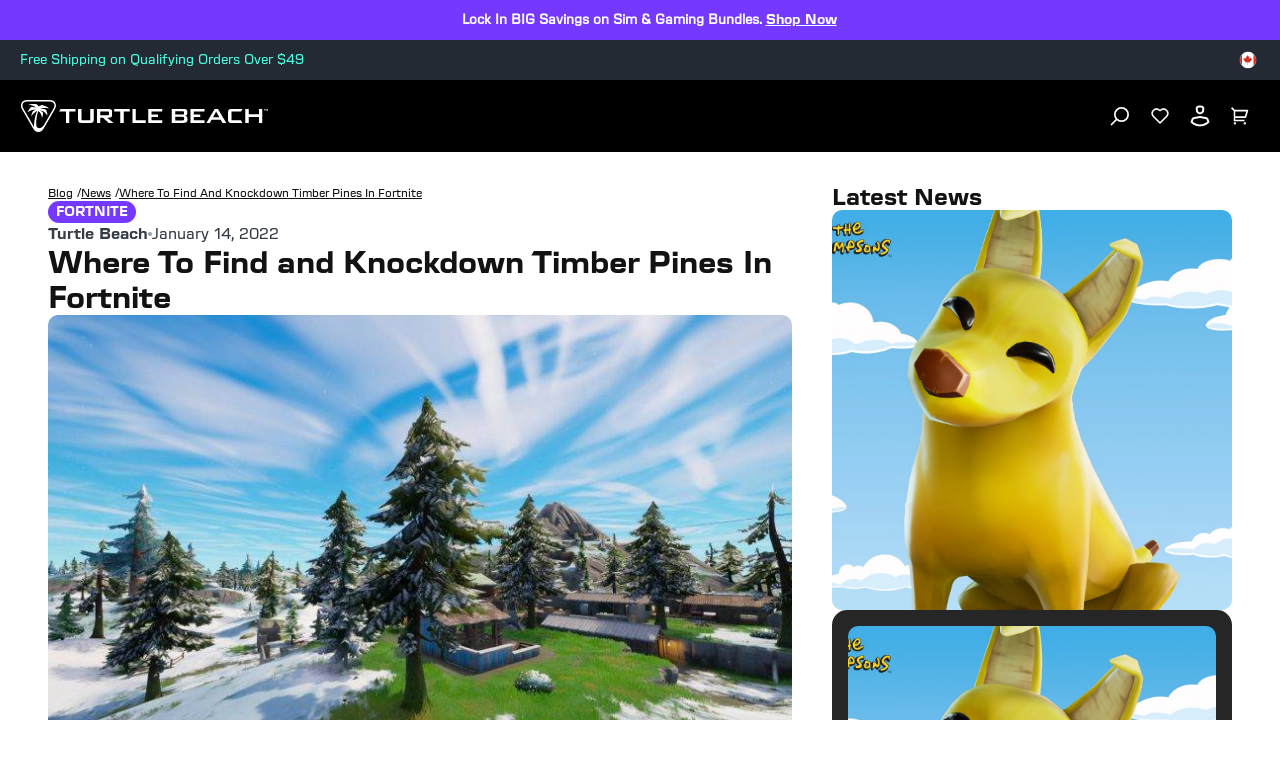

--- FILE ---
content_type: text/html
request_url: https://ca.turtlebeach.com/blog/where-to-find-and-knockdown-timber-pines-in-fortnite
body_size: 24079
content:
<!DOCTYPE html><html lang="EN"><head><meta charSet="utf-8"/><meta name="viewport" content="width=device-width, initial-scale=1, maximum-scale=1"/><script type="application/ld+json">{"@context":"https://schema.org","@type":"Article","alternativeHeadline":"Where To Find and Knockdown Timber Pines In Fortnite","articleBody":"<div class=\"shogun-root\" data-shogun-id=\"61d8227d29da0e00c897c4c7\" data-shogun-site-id=\"99a7a5cc-701f-4a5c-9659-dd2a80d3167a\" data-shogun-page-id=\"61d8227d29da0e00c897c4c7\" data-shogun-page-version-id=\"61e1e77bba91f400e297ac30\" data-shogun-platform-type=\"shopify\" data-shogun-variant-id=\"61e1e77bba91f400e297ac80\" data-region=\"main\">\n  <link rel=\"stylesheet\" type=\"text/css\" href=\"https://fonts.googleapis.com/css?family=Work+Sans:%7CWork+Sans:400\">\n\n<link rel=\"stylesheet\" type=\"text/css\" href=\"https://cdn.getshogun.com/css-4/61e1e77bba91f400e297ac80.css\">\n\n\n\n<div class=\"shg-box-vertical-align-wrapper\">\n    <div class=\"shg-box shg-c    \" id=\"s-d0b3f290-38e5-4cf6-8ccd-471cc08e357b\">\n      <div class=\"shg-box-overlay\"></div>\n<div class=\"shg-box-content\">\n        <div id=\"s-17fc920e-4e91-4739-a018-2c923237d489\" class=\"shg-c  \">\n  <div class=\"shg-rich-text shg-default-text-content\">\n<p style=\"line-height: 30px;\"><span style=\"color: #000000; font-family: Work Sans;\" data-darkreader-inline-color=\"\"><span style=\"font-size: 24px;\">Fortnite has been undergoing one of its best periods in recent memory, as with the new map releasing, theres a ton of content for players to check out. </span></span></p>\n<p style=\"line-height: 30px;\"><span style=\"--darkreader-inline-color: #d8d4cf; color: #000000; font-family: 'Work Sans';\" data-darkreader-inline-color=\"\"><span style=\"font-size: 24px;\">Within the new Chapter theres some new mechanics that players are still getting the hand of, and one of these is the Timer Pine trees around the map. </span></span></p>\n<p style=\"line-height: 30px;\"><span style=\"--darkreader-inline-color: #d8d4cf; color: #000000; font-family: 'Work Sans';\" data-darkreader-inline-color=\"\"><span style=\"font-size: 24px;\">Here's where players will be able to find them within Fortnite. </span></span></p>\n</div>\n\n</div>\n<div class=\"shg-box-vertical-align-wrapper\">\n    <div class=\"shg-box shg-c    \" id=\"s-664db010-9ccc-4dde-95ce-fc81e2a84755\">\n      <div class=\"shg-box-overlay\"></div>\n<div class=\"shg-box-content\">\n        <div id=\"s-f2ebcd7e-f21d-4556-b32d-f5806544681b\" class=\"shg-c  shg-align-center\">\n  <div class=\"shogun-heading-component\">\n  <h5>\n    \n      Where To Find and Knockdown Timber Pines\n    \n  </h5>\n</div>\n</div>\n\n      </div>\n    </div>\n  </div>\n<div id=\"s-a2f4d6f0-a5ac-449c-a0aa-77d9969958d4\" class=\"shg-c  \">\n  <div class=\"shg-rich-text shg-default-text-content\">\n<p style=\"line-height: 24px;\"><span style=\"--darkreader-inline-color: #d8d4cf; color: #000000; font-family: 'Work Sans';\" data-darkreader-inline-color=\"\"><span style=\"font-size: 18px;\">For those who don't know, Timber Pines are the new trees within Fortnite, that when you knock them down to zero health, they don't just go away forever.</span></span></p>\n<p style=\"line-height: 24px;\"><span style=\"--darkreader-inline-color: #d8d4cf; color: #000000; font-family: 'Work Sans';\" data-darkreader-inline-color=\"\"><span style=\"font-size: 18px;\">Instead, the core of the tree itself falls off and can be used to run into players and really turn the tables of a fight if you knock one down correctly. </span></span></p>\n</div>\n\n</div>\n\n\n<div class=\"shg-c shogun-image-container  shogun-image-linked  shg-align-center\" style=\"opacity: 1;\" id=\"s-58832b19-cb63-4797-a446-83e272fe88ab\">\n  \n    <a class=\"shogun-image-link\" href=\"https://roc.gg/SynProAirAD\">\n  \n    \n      <img data-src=\"https://i.shgcdn.com/c251b671-a96d-46d1-89d9-5000860eb6fa/-/format/auto/-/preview/3000x3000/-/quality/lighter/\" width=\"\" height=\"\" style=\"\" alt=\"\" class=\"shogun-image  shogun-lazyload\">\n    \n  \n    </a>\n  \n  \n  \n  \n</div>\n\n\n<div id=\"s-52e321a0-4e80-40bf-97c3-d2a4b3a989c8\" class=\"shg-c  \">\n  <div class=\"shg-rich-text shg-default-text-content\">\n<p><span style=\"--darkreader-inline-color: #d8d4cf; color: #000000; font-family: 'Work Sans';\" data-darkreader-inline-color=\"\"><span style=\"font-size: 18px;\">If you're looking to find some of these trees in order to knock them down, your best bet is to head over to Logjam Lumberyard, as hence the name, this is the best place to find them,</span></span></p>\n<p><span style=\"--darkreader-inline-color: #d8d4cf; color: #000000; font-family: 'Work Sans';\" data-darkreader-inline-color=\"\"><span style=\"font-size: 18px;\">You'll notice these trees right away, as they have a different tint and tone to them as other trees in Fortnite! </span></span></p>\n</div>\n\n</div>\n\n      </div>\n    </div>\n  </div>\n\n\n</div>","datePublished":"2022-01-14T21:13:00Z","description":"Time to hone your inner lumberjack!","headline":"Where To Find and Knockdown Timber Pines In Fortnite","image":"https://cdn.shopify.com/s/files/1/0556/5795/5430/articles/unnamed_6c496b95-f05f-4d80-abca-27c94ee904fa.jpg?v=1706891006","url":"https://ca.turtlebeach.com/blog/where-to-find-and-knockdown-timber-pines-in-fortnite"}</script><link rel="alternate" hrefLang="x-default" href="https://www.turtlebeach.com/blog/where-to-find-and-knockdown-timber-pines-in-fortnite"/><link rel="stylesheet" href="https://cdn.shopify.com/oxygen-v2/27493/12922/26619/2635499/build/css-bundle-6JW3WLP7.css"/><link rel="stylesheet" href="https://cdn.shopify.com/oxygen-v2/27493/12922/26619/2635499/build/_assets/main-VHYAGEOU.css"/><link rel="icon" type="image/png" href="https://cdn.shopify.com/oxygen-v2/27493/12922/26619/2635499/build/_assets/tb-favicon-PU2VPCOM.png"/><link rel="preconnect" href="https://cdn.shopify.com"/><link rel="preconnect" href="https://cdn.builder.io"/><link rel="preconnect" href="https://fonts.googleapis.com"/><link rel="preload" href="/fonts/default.css" as="style"/><link rel="stylesheet" href="/fonts/default.css"/><link rel="preload" href="https://fonts.googleapis.com/css2?family=Noto+Sans:wght@400;700&amp;display=swap" as="style"/><link rel="stylesheet" href="https://fonts.googleapis.com/css2?family=Noto+Sans:wght@400;700&amp;display=swap"/></head><body style="--cookie-pro-footer-display:none;--text-format:normal"><div class="topbar"><div class="Ru7Rf" style="--bg-color:#7538FF;--text-color:#ffffff;--text-link-color:#ffffff"><div class="OBnxB _1LrgN"><div class="_4McAx"><div class="iaVzC"></div><div class="LMJ22 xuEZT"><p><span>Lock In BIG Savings on Sim &amp; Gaming Bundles. </span><a title="Shop Now" href="/collections/all-bundles"><span>Shop Now</span></a><span></span></p></div></div></div><div class="OBnxB"><div class="_4McAx"><div class="iaVzC"></div><div class="LMJ22 xuEZT"><p><span>Extended returns through 1.31.26. </span><a title="Learn More" href="/pages/terms-of-sale#returns"><span>Learn More</span></a><span></span></p></div></div></div></div><div class="ZseGY" style="--text-color:#4dfce0"><div class="_9nIle"><div class="vtaDe _5VbWm"><div class="K2ANk"><div></div><div class="LMJ22">Free Shipping on Qualifying Orders Over $49</div><a class="Y3Jp2" title="Free Shipping on Qualifying Orders Over $49" aria-label="Free Shipping on Qualifying Orders Over $49" href="/pages/terms-of-sale#shipping"></a></div></div></div><ul class="woOu4"><div><button class="M-X7Q" aria-label="Select country" aria-expanded="false"><div class="EJHvL"><div><img class="wCXvN" src="https://cdn.jsdelivr.net/gh/lipis/flag-icons/flags/4x3/ca.svg" style="display:inline-block;width:1em;height:1em;vertical-align:middle"/></div></div></button></div></ul></div></div><div class="sUhxH header"><header class="ESAyv zlGww"><button class="nHC5N" type="submit" aria-label="Dropdown"><svg width="24" height="24" viewBox="0 0 24 24" fill="none" xmlns="http://www.w3.org/2000/svg" focusable="false" aria-hidden="true"><path d="M3 4H21V6H3V4ZM3 11H21V13H3V11ZM3 18H21V20H3V18Z" fill="white"></path></svg></button><a class="YF3Lr vwo-logo-selector" aria-label="Logo" href="/"><span class="YF3Lr"><svg xmlns="http://www.w3.org/2000/svg" width="187" height="24" viewBox="0 0 257.13 33.24" fill="none" aria-hidden="true" focusable="false"><g><g><path fill="white" d="m35.71,2.94c-.68-1.18-1.77-2.03-3.08-2.48-.65-.22-1.32-.34-2.01-.39-.75-.06-1.3-.04-2.02-.07H7.83c-.72.03-1.27,0-2.02.07-.69.05-1.36.17-2.01.39C2.49.91,1.41,1.76.72,2.94.04,4.13-.15,5.49.12,6.84c.13.68.37,1.31.66,1.94.32.68.61,1.15.95,1.79,3.46,6,6.93,12,10.39,17.99.39.61.64,1.09,1.07,1.72.39.57.83,1.09,1.35,1.54,1.04.91,2.32,1.42,3.68,1.42s2.64-.52,3.68-1.42c.52-.45.95-.97,1.35-1.54.43-.62.69-1.1,1.07-1.72,3.46-6,6.93-12,10.39-17.99.34-.64.63-1.11.95-1.79.3-.63.53-1.26.66-1.94.26-1.36.08-2.72-.61-3.9Zm-.92,3.61c-.21,1.09-.73,2.03-1.43,3.24-2.6,4.5-5.19,9-7.79,13.49-1.28,2.22-2.09,3.56-3.2,4.58-1.03.96-2.12,1.38-3.15,1.4-1.03.02-1.9-.37-2.45-1.04-.58-.7-.71-1.55-.77-2.54-.3-4.85.52-9.73,2.14-14.29,2.31,1.5,3.57,4.47,3.75,7.26.74-1.43,1.11-2.93,1.1-4.52,0-.35-.04-.65-.2-.99-.16-.34-.38-.57-.64-.8-.65-.59-1.38-1.09-2.17-1.5,3.55.61,4.77,1.52,7.6,5.4.03-1.96-.38-3.82-1.22-5.57-.1-.21-.21-.38-.44-.56-.2-.16-.44-.28-.6-.36-1.17-.54-2.83-.8-4.99-.79,2.15-1,5.13-1.04,8.93-.13-1.33-1.53-3.67-2.69-7-3.48-.18-.04-.35-.08-.53-.08-.19,0-.35.06-.5.12-1.01.41-1.85.87-2.51,1.37-.56-.81-1.32-1.54-2.28-2.18-.11-.08-.25-.16-.39-.21-.15-.05-.29-.07-.45-.09-2.57-.27-5.17-.11-7.81.48,4.25.68,6.8,1.75,7.63,3.21-1.21-.49-2.55-.72-4.03-.69-.19,0-.42.02-.66.13-.24.11-.39.26-.57.44-1.56,1.63-2.7,3.26-3.41,4.87,4.44-2.69,6.82-2.91,8.89-2.57-.72.22-1.48.37-2.1.75-.35.21-.68.43-.92.69-.26.28-.41.57-.59.97-.61,1.42-1.06,2.85-1.33,4.27,1.83-2.13,3.69-4.1,6.27-5.6-2.26,5.27-3.41,11.05-3.35,16.79h0c-.05-.08-.1-.17-.15-.25-3.46-6-6.93-12-10.39-17.99-.7-1.21-1.22-2.15-1.43-3.24-.2-1.04-.06-2.01.42-2.84.48-.83,1.25-1.44,2.25-1.78,1.05-.36,2.12-.38,3.52-.38h20.78c1.4,0,2.47.02,3.52.38,1,.34,1.77.95,2.25,1.78.48.83.62,1.8.42,2.84Z"></path><g id="TurtleBeach_Logo_Horiz_WHT" data-name="TurtleBeach Logo Horiz WHT"><g><path fill="white" d="m46.91,23.77v-11.8h-7.2l1.47-2.58h15.53v2.58h-6.29v11.8c-1.98,0-3.51,0-3.51,0Z"></path><path fill="white" d="m63.02,9.39v11.71h9.2v-11.71h3.56v11c0,1.32-.27,2.21-.8,2.68-.53.5-1.53.74-3.01.74h-8.71c-1.46,0-2.45-.24-2.97-.71-.52-.48-.77-1.38-.77-2.71v-11h3.49Z"></path><path fill="white" d="m79.17,23.81v-14.42h12.3c1.19,0,2.05.2,2.58.65.52.45.8,1.15.8,2.13v3.42c0,.98-.28,1.66-.8,2.1-.53.44-1.39.65-2.58.65h-1.99l6.87,5.47h-5.05l-6.03-5.47h-2.63v5.47h-3.47Zm10.8-11.94h-7.33v3.99h7.33c.61,0,1.03-.08,1.25-.26.23-.19.35-.49.35-.9v-1.67c0-.43-.12-.72-.35-.91-.22-.17-.64-.25-1.25-.25"></path><polygon fill="white" points="106.92 11.96 106.92 23.8 103.41 23.8 103.41 11.96 97.14 11.96 97.14 9.39 113.2 9.39 113.2 11.96 106.92 11.96"></polygon><polygon fill="white" points="115.99 23.8 115.99 9.39 119.52 9.39 119.52 21.1 129.87 21.1 129.87 23.8 115.99 23.8"></polygon><polygon fill="white" points="132.41 23.8 132.41 9.39 146.9 9.39 146.9 11.93 135.95 11.93 135.95 15.09 142.61 15.09 142.61 17.56 135.95 17.56 135.95 21.1 147.07 21.1 147.07 23.8 132.41 23.8"></polygon><path fill="white" d="m157,23.8v-14.42h12.68c1.21,0,2.08.2,2.62.65.53.46.8,1.15.8,2.14v1.75c0,.64-.2,1.19-.63,1.62-.44.42-1.04.7-1.84.84.8.13,1.44.44,1.89.92.44.5.68,1.1.68,1.84v1.85c0,.94-.37,1.65-1.12,2.12-.75.48-1.87.71-3.36.71h-11.73Zm11.07-12.07h-7.6v3.42h7.6c.62,0,1.03-.08,1.26-.24.22-.17.34-.43.34-.81v-1.37c0-.37-.12-.64-.34-.79-.21-.15-.63-.22-1.26-.22m0,5.8h-7.6v3.68h7.6c.67,0,1.12-.09,1.36-.28.24-.18.36-.54.36-1.01v-1.09c0-.49-.12-.83-.36-1.02-.24-.18-.69-.28-1.36-.28"></path><polygon fill="white" points="176.35 23.8 176.35 9.39 190.85 9.39 190.85 11.93 179.91 11.93 179.91 15.09 186.56 15.09 186.56 17.56 179.91 17.56 179.91 21.1 191.02 21.1 191.02 23.8 176.35 23.8"></polygon><path fill="white" d="m192.98,23.8l8.56-14.42h3.39l8.67,14.42h-3.94l-1.81-3.17h-9.55l-1.81,3.17h-3.52Zm6.82-5.8h6.62l-3.36-6.01-3.26,6.01Z"></path><path fill="white" d="m230.34,23.8h-11.13c-1.46,0-2.44-.23-2.96-.71-.53-.48-.8-1.38-.8-2.71v-7.61c0-1.31.26-2.21.79-2.69.51-.49,1.51-.71,2.97-.71h11.36l-1.7,2.65h-9.91v9h10l1.38,2.77Z"></path><polygon fill="white" points="247.65 23.81 247.65 17.73 236.95 17.73 236.95 23.81 233.39 23.81 233.39 9.39 236.95 9.39 236.95 14.87 247.65 14.87 247.65 9.39 251.16 9.39 251.16 23.81 247.65 23.81"></polygon></g></g></g><path fill="white" d="m254.22,9.75h-.53v1.61h-.38v-1.61h-.52v-.34h1.44v.34Zm.43-.34h.67l.56,1.57h.03l.55-1.57h.67v1.95h-.38v-1.59h-.02l-.58,1.59h-.52l-.57-1.59h-.03v1.59h-.38v-1.95Z"></path></g></svg></span></a><ul class="_7luFT"></ul><nav class="jXnWg" aria-label="Utility navigation"><button type="submit" class="L-i55" aria-label="Search"><span class="zecm1"><svg width="20" height="20" viewBox="0 0 20 20" fill="none" xmlns="http://www.w3.org/2000/svg" focusable="false" aria-hidden="true"><path d="M11.4997 15.1673C15.1816 15.1673 18.1663 12.1826 18.1663 8.50065C18.1663 4.81875 15.1816 1.83398 11.4997 1.83398C7.81778 1.83398 4.83301 4.81875 4.83301 8.50065C4.83301 12.1826 7.81778 15.1673 11.4997 15.1673Z" stroke="white" stroke-width="1.73913"></path><path d="M6.5 13.5L1.5 18.5008" stroke="white" stroke-width="1.73913" stroke-linecap="round"></path></svg></span></button><button type="submit" class="L-i55 BZvVO" aria-label="Favorites"><span class="zecm1"><svg xmlns="http://www.w3.org/2000/svg" width="18" height="17" viewBox="0 0 18 17" fill="none" focusable="false" aria-hidden="true"><path d="M8.66747 1.8753L9.00144 2.17466L9.3352 1.87507C11.1815 0.217754 14.0357 0.273233 15.8139 2.05515L15.8139 2.05516C17.5903 3.83518 17.654 6.66812 16.0091 8.5202L9.00025 15.5401L1.99152 8.5202C0.34657 6.66794 0.411552 3.83035 2.18638 2.05552C3.96646 0.275442 6.81559 0.215341 8.66747 1.8753ZM15.2908 2.57726L15.2908 2.57724C13.7991 1.08258 11.3923 1.02178 9.82895 2.42511L9.00177 3.16758L8.17417 2.4257L8.17415 2.42569C6.60677 1.02078 4.20418 1.083 2.70902 2.57816C1.22751 4.05968 1.15271 6.43246 2.51893 8.0007L2.53009 8.01351L2.5421 8.02554L8.64642 14.1395L9.00025 14.4939L9.35408 14.1395L15.4586 8.02554L15.4706 8.01351L15.4818 8.0007C16.8487 6.43161 16.7735 4.06308 15.2908 2.57726Z" fill="white" stroke="white"></path></svg></span></button><button type="submit" class="L-i55 BZvVO" aria-label="Account"><div class="zecm1"><svg width="20" height="22" viewBox="0 0 20 22" fill="none" xmlns="http://www.w3.org/2000/svg" focusable="false" aria-hidden="true"><path fill-rule="evenodd" clip-rule="evenodd" d="M1.31423 14.5286L0.435547 17.2883C2.88318 19.8503 6.26296 21.4348 9.99591 21.4348C13.7338 21.4348 17.1176 19.8461 19.566 17.2781L18.6921 14.5293C18.4836 13.8738 18.1107 13.3055 17.6272 12.8727C17.1437 12.4399 16.5498 12.1427 15.8992 12.0293L9.996 11L4.1062 12.0286C3.45586 12.1422 2.86211 12.4395 2.37883 12.8722C1.89554 13.305 1.52272 13.8732 1.31423 14.5286ZM9.99629 13.0302L4.45029 13.9988C4.18259 14.0456 3.92858 14.1692 3.71298 14.3622C3.49695 14.5557 3.32084 14.8183 3.22012 15.1349L2.72066 16.7035C4.71432 18.4196 7.24768 19.4348 9.99591 19.4348C12.749 19.4348 15.2865 18.416 17.2818 16.6944L16.7862 15.1355C16.6855 14.819 16.5094 14.5563 16.2932 14.3629C16.0776 14.1698 15.8235 14.0462 15.5557 13.9995L9.99629 13.0302Z" fill="white"></path><path fill-rule="evenodd" clip-rule="evenodd" d="M10.9138 2.56544L8.83553 2.58192C8.39266 2.63845 8.06736 2.82737 7.87667 3.02606C7.67991 3.23105 7.63905 3.42004 7.65603 3.56745L7.89431 5.63689C7.92222 5.87928 8.06671 6.37526 9.20112 7.08075C9.39787 7.20311 9.64732 7.27661 9.95965 7.25832C10.2972 7.23855 10.7484 7.1126 11.2904 6.77553C11.8261 6.44239 12.0619 6.00537 12.1057 5.64318L12.3419 3.42693C12.3208 3.28969 12.2416 3.11921 12.0405 2.9473C11.7955 2.73775 11.4035 2.56697 10.9138 2.56544ZM14.348 3.47635C14.3382 2.67633 13.955 1.95284 13.3403 1.42726C12.7176 0.894777 11.8574 0.56543 10.9072 0.56543L8.72055 0.582771C7.7901 0.669374 6.98535 1.06643 6.43374 1.64115C5.87505 2.22325 5.57605 2.9876 5.66915 3.79623L5.90744 5.86567C6.03078 6.93686 6.71837 7.89194 8.14491 8.77911C8.70457 9.12716 9.36619 9.2965 10.0766 9.2549C10.805 9.21223 11.575 8.95376 12.3467 8.47389C13.3376 7.85759 13.9733 6.90844 14.0933 5.86567L14.348 3.47635Z" fill="white"></path></svg></div></button><button type="submit" class="L-i55" aria-label="Cart"><div class="zecm1 NB40u"><svg width="19" height="19" viewBox="0 0 19 19" fill="none" xmlns="http://www.w3.org/2000/svg" focusable="false" aria-hidden="true"><path fill-rule="evenodd" clip-rule="evenodd" d="M4.04944 2.91539H17.3031C17.7834 2.91539 18.1727 3.3047 18.1727 3.78496C18.1727 3.86958 18.1603 3.95376 18.1361 4.03482L16.0491 10.9914C15.9388 11.3591 15.6002 11.611 15.2162 11.611H4.55882V13.3502H14.1241V15.0893H3.68925C3.60816 15.0893 3.52966 15.0782 3.45519 15.0574C3.08863 14.9552 2.81969 14.6189 2.81969 14.2197V4.14514L0 1.32545L1.22975 0.0957031L4.04944 2.91539ZM3.56347 16.0851C3.12363 16.2948 2.81969 16.7435 2.81969 17.2632C2.81969 17.9836 3.40366 18.5676 4.12404 18.5676C4.84441 18.5676 5.42838 17.9836 5.42838 17.2632C5.42838 16.7469 5.12842 16.3007 4.69326 16.0893C4.52125 16.0057 4.32812 15.9589 4.12404 15.9589C3.97159 15.9589 3.82524 15.985 3.68925 16.0331C3.64624 16.0483 3.60427 16.0657 3.56347 16.0851ZM13.9896 16.0893C13.5544 16.3007 13.2545 16.7469 13.2545 17.2632C13.2545 17.9836 13.8384 18.5676 14.5589 18.5676C15.2792 18.5676 15.8632 17.9836 15.8632 17.2632C15.8632 16.7454 15.5614 16.298 15.1241 16.0874C14.9531 16.005 14.7613 15.9589 14.5589 15.9589C14.4064 15.9589 14.2601 15.985 14.1241 16.0331C14.078 16.0494 14.0331 16.0681 13.9896 16.0893ZM4.55882 9.8719V4.65452H16.1344L14.5692 9.8719H4.55882ZM3.81969 17.2632C3.81969 17.4313 3.95596 17.5676 4.12404 17.5676C4.29211 17.5676 4.42838 17.4313 4.42838 17.2632C4.42838 17.0951 4.29211 16.9589 4.12404 16.9589C3.95596 16.9589 3.81969 17.0951 3.81969 17.2632ZM14.2545 17.2632C14.2545 17.4313 14.3907 17.5676 14.5589 17.5676C14.7269 17.5676 14.8632 17.4313 14.8632 17.2632C14.8632 17.0951 14.7269 16.9589 14.5589 16.9589C14.3907 16.9589 14.2545 17.0951 14.2545 17.2632Z" fill="white"></path></svg></div></button></nav></header></div><div class="_8Gxg9"><div role="presentation" class="_4HzGo"><svg width="32" height="33" viewBox="0 0 32 33" fill="none" xmlns="http://www.w3.org/2000/svg" aria-hidden="true" focusable="false"><path d="M16.0009 14.6153L22.6005 8.01562L24.4861 9.90124L17.8865 16.5009L24.4861 23.1005L22.6005 24.9861L16.0009 18.3865L9.40124 24.9861L7.51562 23.1005L14.1153 16.5009L7.51562 9.90124L9.40124 8.01562L16.0009 14.6153Z" fill="#121212"></path></svg></div><svg xmlns="http://www.w3.org/2000/svg" id="Layer_2" data-name="Layer 2" viewBox="0 0 98.41 84.67" aria-hidden="true" focusable="false"><defs><style>.cls-1{fill:#121212;stroke-width:0}</style></defs><g id="Layer_1-2" data-name="Layer 1"><path d="M90.76 4.64h.77V1.43h1.06V.74h-2.88v.69h1.05v3.21zM97.06.74l-1.09 3.14h-.06L94.79.74h-1.34v3.9h.76V1.47h.05l1.14 3.17h1.05l1.15-3.17h.05v3.17h.76V.74h-1.35zM83.13 1.18c-1.66-.57-3.36-.86-5.12-1C76.1.03 74.7.07 72.86 0H19.94c-1.84.07-3.24.02-5.15.18-1.76.14-3.46.43-5.11 1-3.33 1.14-6.09 3.29-7.84 6.31S-.38 13.98.29 17.43c.34 1.72.93 3.34 1.69 4.93.82 1.73 1.56 2.92 2.42 4.55 8.82 15.28 17.64 30.55 26.46 45.83.98 1.56 1.64 2.79 2.73 4.37 1 1.45 2.1 2.78 3.43 3.93 2.65 2.31 5.9 3.63 9.38 3.63s6.73-1.32 9.38-3.63c1.32-1.15 2.42-2.48 3.43-3.93 1.09-1.58 1.75-2.81 2.73-4.37 8.82-15.28 17.64-30.55 26.46-45.83.86-1.63 1.6-2.82 2.42-4.55.76-1.6 1.35-3.21 1.69-4.93.67-3.45.19-6.92-1.55-9.94s-4.51-5.17-7.83-6.31Zm5.48 15.51c-.54 2.78-1.86 5.18-3.63 8.25-6.61 11.46-13.23 22.91-19.85 34.37-3.26 5.65-5.33 9.07-8.15 11.68-2.63 2.43-5.41 3.53-8.03 3.58-2.61.05-4.84-.95-6.24-2.64-1.48-1.79-1.81-3.94-1.96-6.47-.75-12.36 1.32-24.77 5.44-36.39 5.87 3.83 9.1 11.39 9.55 18.48 1.89-3.63 2.82-7.47 2.79-11.51 0-.89-.09-1.65-.51-2.52-.41-.86-.98-1.45-1.62-2.03a26.423 26.423 0 0 0-5.52-3.83c9.04 1.55 12.14 3.87 19.36 13.74.07-5-.97-9.73-3.11-14.18-.26-.55-.53-.96-1.11-1.43-.52-.42-1.12-.72-1.54-.91-2.97-1.38-7.21-2.04-12.72-2 5.49-2.54 13.06-2.65 22.73-.34-3.39-3.89-9.34-6.84-17.83-8.86-.45-.11-.89-.21-1.35-.19-.49.02-.88.16-1.27.32-2.57 1.04-4.7 2.21-6.4 3.49-1.42-2.07-3.36-3.93-5.8-5.57-.29-.19-.65-.41-1.01-.54-.38-.14-.73-.18-1.15-.23-6.54-.69-13.17-.28-19.89 1.23 10.83 1.73 17.31 4.46 19.44 8.16-3.09-1.25-6.51-1.84-10.25-1.76-.5.01-1.07.05-1.68.32-.61.27-1.01.66-1.44 1.11-3.98 4.16-6.88 8.3-8.68 12.41 11.31-6.84 17.36-7.41 22.64-6.55-1.82.55-3.76.94-5.35 1.9-.89.54-1.73 1.11-2.35 1.75-.67.71-1.05 1.45-1.49 2.48-1.56 3.63-2.69 7.25-3.4 10.88 4.67-5.42 9.39-10.44 15.97-14.26a106.43 106.43 0 0 0-8.54 42.76c-.12-.21-.25-.43-.37-.64C25.47 55.47 16.65 40.2 7.83 24.92c-1.77-3.07-3.1-5.48-3.64-8.25-.51-2.64-.15-5.12 1.06-7.22 1.22-2.11 3.19-3.66 5.73-4.53 2.67-.92 5.41-.98 8.96-.98h52.92c3.55 0 6.29.06 8.96.98 2.54.88 4.51 2.42 5.73 4.53 1.21 2.1 1.57 4.59 1.06 7.22Z" class="cls-1"></path></g></svg><h2 class="SNEgh">Login</h2><p class="xOXi1">Click the button to redirect to the login page and we&#x27;ll send you a login code, no password needed.</p><div class="_1-one"><button class="_91Lmg s92WH hfZSb">Login</button></div></div><main><div class="-nlMU"><div class="VumbU"><div class="jHagF"><a aria-label="Navigate to Blog" class="z4-A4" href="/blog"><span class="LMcKF zOKQF">Blog</span><span class="OBi5G">/</span></a><a aria-label="Navigate to news" class="z4-A4" href="/blog/category/news"><span class="LMcKF zOKQF">news</span><span class="OBi5G">/</span></a><a aria-label="Navigate to Where To Find and Knockdown Timber Pines In Fortnite" class="z4-A4" href="/blog/where-to-find-and-knockdown-timber-pines-in-fortnite"><span class="LMcKF zOKQF">Where To Find and Knockdown Timber Pines In Fortnite</span></a></div><div class="uZWLI"><div class="a97r9"><a href="/blog/category/news?tag=Fortnite"><div class="kkV2b TrZVO B-Ebr TrZVO" style="--backgroundColor:#7538FF;--color:#FFF"><span>Fortnite</span></div></a></div><div class="OSBeq"><div class="J0WN3"><span class="z58Df">Turtle Beach</span><svg xmlns="http://www.w3.org/2000/svg" width="4" height="4" viewBox="0 0 4 4" fill="none"><circle cx="2" cy="2" r="2" fill="#919DB1"></circle></svg><span class="porKv">January 14, 2022</span></div><h1 class="JX4BY">Where To Find and Knockdown Timber Pines In Fortnite</h1></div></div><div id="content-body"><div class="s-CLs"><img alt="" decoding="async" height="56.22222222222223" loading="lazy" src="https://cdn.shopify.com/s/files/1/0556/5795/5430/articles/unnamed_6c496b95-f05f-4d80-abca-27c94ee904fa.jpg?v=1706891006&amp;width=100&amp;height=56&amp;crop=center" srcSet="https://cdn.shopify.com/s/files/1/0556/5795/5430/articles/unnamed_6c496b95-f05f-4d80-abca-27c94ee904fa.jpg?v=1706891006&amp;width=200&amp;height=112&amp;crop=center 200w, https://cdn.shopify.com/s/files/1/0556/5795/5430/articles/unnamed_6c496b95-f05f-4d80-abca-27c94ee904fa.jpg?v=1706891006&amp;width=400&amp;height=225&amp;crop=center 400w, https://cdn.shopify.com/s/files/1/0556/5795/5430/articles/unnamed_6c496b95-f05f-4d80-abca-27c94ee904fa.jpg?v=1706891006&amp;width=600&amp;height=337&amp;crop=center 600w, https://cdn.shopify.com/s/files/1/0556/5795/5430/articles/unnamed_6c496b95-f05f-4d80-abca-27c94ee904fa.jpg?v=1706891006&amp;width=800&amp;height=450&amp;crop=center 800w, https://cdn.shopify.com/s/files/1/0556/5795/5430/articles/unnamed_6c496b95-f05f-4d80-abca-27c94ee904fa.jpg?v=1706891006&amp;width=1000&amp;height=562&amp;crop=center 1000w, https://cdn.shopify.com/s/files/1/0556/5795/5430/articles/unnamed_6c496b95-f05f-4d80-abca-27c94ee904fa.jpg?v=1706891006&amp;width=1200&amp;height=675&amp;crop=center 1200w, https://cdn.shopify.com/s/files/1/0556/5795/5430/articles/unnamed_6c496b95-f05f-4d80-abca-27c94ee904fa.jpg?v=1706891006&amp;width=1400&amp;height=787&amp;crop=center 1400w, https://cdn.shopify.com/s/files/1/0556/5795/5430/articles/unnamed_6c496b95-f05f-4d80-abca-27c94ee904fa.jpg?v=1706891006&amp;width=1600&amp;height=900&amp;crop=center 1600w, https://cdn.shopify.com/s/files/1/0556/5795/5430/articles/unnamed_6c496b95-f05f-4d80-abca-27c94ee904fa.jpg?v=1706891006&amp;width=1800&amp;height=1012&amp;crop=center 1800w, https://cdn.shopify.com/s/files/1/0556/5795/5430/articles/unnamed_6c496b95-f05f-4d80-abca-27c94ee904fa.jpg?v=1706891006&amp;width=2000&amp;height=1124&amp;crop=center 2000w, https://cdn.shopify.com/s/files/1/0556/5795/5430/articles/unnamed_6c496b95-f05f-4d80-abca-27c94ee904fa.jpg?v=1706891006&amp;width=2200&amp;height=1237&amp;crop=center 2200w, https://cdn.shopify.com/s/files/1/0556/5795/5430/articles/unnamed_6c496b95-f05f-4d80-abca-27c94ee904fa.jpg?v=1706891006&amp;width=2400&amp;height=1349&amp;crop=center 2400w, https://cdn.shopify.com/s/files/1/0556/5795/5430/articles/unnamed_6c496b95-f05f-4d80-abca-27c94ee904fa.jpg?v=1706891006&amp;width=2600&amp;height=1462&amp;crop=center 2600w, https://cdn.shopify.com/s/files/1/0556/5795/5430/articles/unnamed_6c496b95-f05f-4d80-abca-27c94ee904fa.jpg?v=1706891006&amp;width=2800&amp;height=1574&amp;crop=center 2800w, https://cdn.shopify.com/s/files/1/0556/5795/5430/articles/unnamed_6c496b95-f05f-4d80-abca-27c94ee904fa.jpg?v=1706891006&amp;width=3000&amp;height=1687&amp;crop=center 3000w" width="100" class="OzPNO" style="width:100%;aspect-ratio:900/506"/></div><div class="geS4C"><div class="shogun-root" data-shogun-id="61d8227d29da0e00c897c4c7" data-shogun-site-id="99a7a5cc-701f-4a5c-9659-dd2a80d3167a" data-shogun-page-id="61d8227d29da0e00c897c4c7" data-shogun-page-version-id="61e1e77bba91f400e297ac30" data-shogun-platform-type="shopify" data-shogun-variant-id="61e1e77bba91f400e297ac80" data-region="main">
  <link rel="stylesheet" type="text/css" href="https://fonts.googleapis.com/css?family=Work+Sans:%7CWork+Sans:400">

<link rel="stylesheet" type="text/css" href="https://cdn.getshogun.com/css-4/61e1e77bba91f400e297ac80.css">

<script type="text/javascript" src="https://lib.getshogun.com/lazysizes/2.0.0/shogun-lazysizes.js" async></script>

<div class="shg-box-vertical-align-wrapper">
    <div class="shg-box shg-c    " id="s-d0b3f290-38e5-4cf6-8ccd-471cc08e357b">
      <div class="shg-box-overlay"></div>
<div class="shg-box-content">
        <div id="s-17fc920e-4e91-4739-a018-2c923237d489" class="shg-c  ">
  <div class="shg-rich-text shg-default-text-content">
<p style="line-height: 30px;"><span style="color: #000000; font-family: Work Sans;" data-darkreader-inline-color=""><span style="font-size: 24px;">Fortnite has been undergoing one of its best periods in recent memory, as with the new map releasing, theres a ton of content for players to check out. </span></span></p>
<p style="line-height: 30px;"><span style="--darkreader-inline-color: #d8d4cf; color: #000000; font-family: 'Work Sans';" data-darkreader-inline-color=""><span style="font-size: 24px;">Within the new Chapter theres some new mechanics that players are still getting the hand of, and one of these is the Timer Pine trees around the map. </span></span></p>
<p style="line-height: 30px;"><span style="--darkreader-inline-color: #d8d4cf; color: #000000; font-family: 'Work Sans';" data-darkreader-inline-color=""><span style="font-size: 24px;">Here's where players will be able to find them within Fortnite. </span></span></p>
</div>

</div>
<div class="shg-box-vertical-align-wrapper">
    <div class="shg-box shg-c    " id="s-664db010-9ccc-4dde-95ce-fc81e2a84755">
      <div class="shg-box-overlay"></div>
<div class="shg-box-content">
        <div id="s-f2ebcd7e-f21d-4556-b32d-f5806544681b" class="shg-c  shg-align-center">
  <div class="shogun-heading-component">
  <h5>
    
      Where To Find and Knockdown Timber Pines
    
  </h5>
</div>
</div>

      </div>
    </div>
  </div>
<div id="s-a2f4d6f0-a5ac-449c-a0aa-77d9969958d4" class="shg-c  ">
  <div class="shg-rich-text shg-default-text-content">
<p style="line-height: 24px;"><span style="--darkreader-inline-color: #d8d4cf; color: #000000; font-family: 'Work Sans';" data-darkreader-inline-color=""><span style="font-size: 18px;">For those who don't know, Timber Pines are the new trees within Fortnite, that when you knock them down to zero health, they don't just go away forever.</span></span></p>
<p style="line-height: 24px;"><span style="--darkreader-inline-color: #d8d4cf; color: #000000; font-family: 'Work Sans';" data-darkreader-inline-color=""><span style="font-size: 18px;">Instead, the core of the tree itself falls off and can be used to run into players and really turn the tables of a fight if you knock one down correctly. </span></span></p>
</div>

</div>


<div class="shg-c shogun-image-container  shogun-image-linked  shg-align-center" style="opacity: 1;" id="s-58832b19-cb63-4797-a446-83e272fe88ab">
  
    <a class="shogun-image-link" href="https://roc.gg/SynProAirAD">
  
    
      <img data-src="https://i.shgcdn.com/c251b671-a96d-46d1-89d9-5000860eb6fa/-/format/auto/-/preview/3000x3000/-/quality/lighter/" width="" height="" style="" alt="" class="shogun-image  shogun-lazyload">
    
  
    </a>
  
  
  
  
</div>

<script type="text/javascript">
  window.SHOGUN_IMAGE_ELEMENTS = window.SHOGUN_IMAGE_ELEMENTS || new Array();
  window.SHOGUN_IMAGE_ELEMENTS.push({ hoverImage: '', uuid: 's-58832b19-cb63-4797-a446-83e272fe88ab' })
</script>
<div id="s-52e321a0-4e80-40bf-97c3-d2a4b3a989c8" class="shg-c  ">
  <div class="shg-rich-text shg-default-text-content">
<p><span style="--darkreader-inline-color: #d8d4cf; color: #000000; font-family: 'Work Sans';" data-darkreader-inline-color=""><span style="font-size: 18px;">If you're looking to find some of these trees in order to knock them down, your best bet is to head over to Logjam Lumberyard, as hence the name, this is the best place to find them,</span></span></p>
<p><span style="--darkreader-inline-color: #d8d4cf; color: #000000; font-family: 'Work Sans';" data-darkreader-inline-color=""><span style="font-size: 18px;">You'll notice these trees right away, as they have a different tint and tone to them as other trees in Fortnite! </span></span></p>
</div>

</div>

      </div>
    </div>
  </div>
<script type="text/javascript" src="https://cdn.getshogun.com/5/61e1e77bba91f400e297ac80.js" async></script>

</div></div></div><div class="yrgwI"><a class="N5F5x" href="/blog"><button class="_91Lmg s92WH GuQNt"><svg xmlns="http://www.w3.org/2000/svg" width="24" height="24" viewBox="0 0 24 24" fill="none"><path d="M9.53 16.5286L5 11.9986L9.53 7.4686C9.67139 7.33191 9.8608 7.25622 10.0575 7.25784C10.2541 7.25945 10.4422 7.33824 10.5814 7.47723C10.7205 7.61622 10.7995 7.8043 10.8013 8.00094C10.8031 8.19759 10.7276 8.38708 10.591 8.5286L7.81 11.3096H12.062C12.245 11.3096 12.4205 11.3823 12.5499 11.5117C12.6793 11.6411 12.752 11.8166 12.752 11.9996C12.752 12.1826 12.6793 12.3581 12.5499 12.4875C12.4205 12.6169 12.245 12.6896 12.062 12.6896H7.81L10.591 15.4706C10.7206 15.6134 10.7903 15.8006 10.7855 15.9934C10.7807 16.1862 10.7019 16.3697 10.5653 16.5059C10.4288 16.642 10.245 16.7204 10.0522 16.7246C9.85942 16.7288 9.6724 16.6586 9.53 16.5286ZM18.062 12.6886C18.1985 12.6886 18.3319 12.6481 18.4453 12.5723C18.5588 12.4965 18.6473 12.3887 18.6995 12.2626C18.7517 12.1366 18.7654 11.9978 18.7387 11.864C18.7121 11.7301 18.6464 11.6072 18.5499 11.5107C18.4534 11.4142 18.3305 11.3485 18.1966 11.3219C18.0628 11.2952 17.924 11.3089 17.7979 11.3611C17.6719 11.4133 17.5641 11.5018 17.4883 11.6153C17.4125 11.7287 17.372 11.8621 17.372 11.9986C17.3723 12.1815 17.445 12.3569 17.5744 12.4862C17.7037 12.6156 17.8791 12.6883 18.062 12.6886ZM15.062 12.6886C15.1985 12.6886 15.3319 12.6481 15.4453 12.5723C15.5588 12.4965 15.6473 12.3887 15.6995 12.2626C15.7517 12.1366 15.7654 11.9978 15.7387 11.864C15.7121 11.7301 15.6464 11.6072 15.5499 11.5107C15.4534 11.4142 15.3305 11.3485 15.1966 11.3219C15.0628 11.2952 14.924 11.3089 14.7979 11.3611C14.6719 11.4133 14.5641 11.5018 14.4883 11.6153C14.4125 11.7287 14.372 11.8621 14.372 11.9986C14.3723 12.1815 14.445 12.3569 14.5744 12.4862C14.7037 12.6156 14.8791 12.6883 15.062 12.6886Z" fill="#fff"></path></svg> Back</button></a></div></div><div class="_48o5n"><div class="tevHK">Latest News</div><div class="x9XzK"><div class="_5qCCo"><a class="yb8hM i-2ZE AOilM" style="--background-image:url(https://cdn.shopify.com/s/files/1/0556/5795/5430/articles/fortnite-peels-sidekick_7b658a1f-6486-445e-a691-9810af8e044a.jpg?v=1763645379)" aria-label="Read article: When Is The Next Fortnite Event? Chapter 7 Season 1 Event Time and More. Fortnite and The Simpsons have teamed up to release a brand new mini-season for players, and it h..." href="/blog/when-is-the-next-fortnite-event-chapter-7-season-1-event-time-and-more"><div class="Tsv6l"><div class="B9axv"><div class="UqeKu"><a class="i9bSi" aria-label="View Fortnite articles in guides" href="/blog/category/guides?tag=Fortnite"><div class="kkV2b TrZVO B-Ebr cdoyd TrZVO" style="--backgroundColor:#7538FF;--color:#FFF"><span>Fortnite</span></div></a></div><div class="QaiMk"><a class="i9bSi" href="/blog/when-is-the-next-fortnite-event-chapter-7-season-1-event-time-and-more">November 25, 2025</a></div></div><div class="xiJOF"><div class="Z2fhx okrCp"><a class="i9bSi" href="/blog/when-is-the-next-fortnite-event-chapter-7-season-1-event-time-and-more">When Is The Next Fortnite Event? Chapter 7 Season 1 Event Time and More</a></div><div class="_7WEcb UJ8gr"><a class="i9bSi" href="/blog/when-is-the-next-fortnite-event-chapter-7-season-1-event-time-and-more">Fortnite and The Simpsons have teamed up to release a brand new mini-season for players, and it has been a blast thus far. Before the season kicked off, there was a short mini-event, and before Chapter 7 Season 1 premieres, we&#x27;re going to have another event. Here&#x27;s all we know. When Is The Next F...</a></div></div></div></a><a class="yb8hM i-2ZE AOilM" style="--background-image:url(https://cdn.shopify.com/s/files/1/0556/5795/5430/articles/ow2-vendetta-1024x576.jpg?v=1763562639)" aria-label="Read article: Overwatch 2 Vendetta: When Do They Release? Answered. It&#x27;s always an exciting time in Overwatch 2 when Blizzard teases the release of a new hero, and t..." href="/blog/overwatch-2-vendetta-when-do-they-release-answered"><div class="Tsv6l"><div class="B9axv"><div class="UqeKu"><a class="i9bSi" aria-label="View Overwatch 2 articles in guides" href="/blog/category/guides?tag=Overwatch 2"><div class="kkV2b TrZVO B-Ebr cdoyd TrZVO" style="--backgroundColor:#7538FF;--color:#FFF"><span>Overwatch 2</span></div></a></div><div class="QaiMk"><a class="i9bSi" href="/blog/overwatch-2-vendetta-when-do-they-release-answered">November 25, 2025</a></div></div><div class="xiJOF"><div class="Z2fhx okrCp"><a class="i9bSi" href="/blog/overwatch-2-vendetta-when-do-they-release-answered">Overwatch 2 Vendetta: When Do They Release? Answered</a></div><div class="_7WEcb UJ8gr"><a class="i9bSi" href="/blog/overwatch-2-vendetta-when-do-they-release-answered">It&#x27;s always an exciting time in Overwatch 2 when Blizzard teases the release of a new hero, and this is once again the case with the 45th hero, Vendetta. While it&#x27;s been a few months since the release of Wuyang, the latest hero will be a DPS, and we&#x27;re going to run over when they&#x27;re released. Her...</a></div></div></div></a><a class="yb8hM i-2ZE AOilM" style="--background-image:url(https://cdn.shopify.com/s/files/1/0556/5795/5430/articles/BO7-RFL-PROGRESSION-005.webp?v=1763414917)" aria-label="Read article: Black Ops 7 Prestige System Explained: How It Works and More. Black Ops 7 has been relaying information to fans like we&#x27;ve never seen before, and the community..." href="/blog/black-ops-7-prestige-system-explained-how-it-works-and-more"><div class="Tsv6l"><div class="B9axv"><div class="UqeKu"><a class="i9bSi" aria-label="View Black Ops 7 articles in guides" href="/blog/category/guides?tag=Black Ops 7"><div class="kkV2b TrZVO B-Ebr cdoyd TrZVO" style="--backgroundColor:#7538FF;--color:#FFF"><span>Black Ops 7</span></div></a></div><div class="QaiMk"><a class="i9bSi" href="/blog/black-ops-7-prestige-system-explained-how-it-works-and-more">November 25, 2025</a></div></div><div class="xiJOF"><div class="Z2fhx okrCp"><a class="i9bSi" href="/blog/black-ops-7-prestige-system-explained-how-it-works-and-more">Black Ops 7 Prestige System Explained: How It Works and More</a></div><div class="_7WEcb UJ8gr"><a class="i9bSi" href="/blog/black-ops-7-prestige-system-explained-how-it-works-and-more">Black Ops 7 has been relaying information to fans like we&#x27;ve never seen before, and the community will be the judge if the game will live up to expectations soon. Prestiging is back, and we&#x27;re going to run over all we know about the system in this year&#x27;s COD. Here&#x27;s what we know. Black Ops 7 Pres...</a></div></div></div></a></div></div></div></div></main><div class="D0vpz footer"><div class="ME9u5"><div class="V8LlC"><img alt="" decoding="async" loading="lazy" src="https://cdn.shopify.com/s/files/1/0625/4477/3284/files/round_ci_element.png?v=1697637015&amp;width=100&amp;crop=center" srcSet="https://cdn.shopify.com/s/files/1/0625/4477/3284/files/round_ci_element.png?v=1697637015&amp;width=200&amp;crop=center 200w, https://cdn.shopify.com/s/files/1/0625/4477/3284/files/round_ci_element.png?v=1697637015&amp;width=400&amp;crop=center 400w, https://cdn.shopify.com/s/files/1/0625/4477/3284/files/round_ci_element.png?v=1697637015&amp;width=600&amp;crop=center 600w, https://cdn.shopify.com/s/files/1/0625/4477/3284/files/round_ci_element.png?v=1697637015&amp;width=800&amp;crop=center 800w, https://cdn.shopify.com/s/files/1/0625/4477/3284/files/round_ci_element.png?v=1697637015&amp;width=1000&amp;crop=center 1000w, https://cdn.shopify.com/s/files/1/0625/4477/3284/files/round_ci_element.png?v=1697637015&amp;width=1200&amp;crop=center 1200w, https://cdn.shopify.com/s/files/1/0625/4477/3284/files/round_ci_element.png?v=1697637015&amp;width=1400&amp;crop=center 1400w, https://cdn.shopify.com/s/files/1/0625/4477/3284/files/round_ci_element.png?v=1697637015&amp;width=1600&amp;crop=center 1600w, https://cdn.shopify.com/s/files/1/0625/4477/3284/files/round_ci_element.png?v=1697637015&amp;width=1800&amp;crop=center 1800w, https://cdn.shopify.com/s/files/1/0625/4477/3284/files/round_ci_element.png?v=1697637015&amp;width=2000&amp;crop=center 2000w, https://cdn.shopify.com/s/files/1/0625/4477/3284/files/round_ci_element.png?v=1697637015&amp;width=2200&amp;crop=center 2200w, https://cdn.shopify.com/s/files/1/0625/4477/3284/files/round_ci_element.png?v=1697637015&amp;width=2400&amp;crop=center 2400w, https://cdn.shopify.com/s/files/1/0625/4477/3284/files/round_ci_element.png?v=1697637015&amp;width=2600&amp;crop=center 2600w, https://cdn.shopify.com/s/files/1/0625/4477/3284/files/round_ci_element.png?v=1697637015&amp;width=2800&amp;crop=center 2800w, https://cdn.shopify.com/s/files/1/0625/4477/3284/files/round_ci_element.png?v=1697637015&amp;width=3000&amp;crop=center 3000w" width="100" style="width:100%"/></div><div class="FnhPX"><div class="XLSh1"><img alt="Turtle Beach" decoding="async" height="91.875" loading="lazy" src="https://cdn.shopify.com/s/files/1/0668/2991/0264/files/turtle-beach-desktop-logo_1.svg?v=1708404182&amp;width=100&amp;height=92&amp;crop=center" srcSet="https://cdn.shopify.com/s/files/1/0668/2991/0264/files/turtle-beach-desktop-logo_1.svg?v=1708404182&amp;width=200&amp;height=184&amp;crop=center 200w, https://cdn.shopify.com/s/files/1/0668/2991/0264/files/turtle-beach-desktop-logo_1.svg?v=1708404182&amp;width=400&amp;height=368&amp;crop=center 400w, https://cdn.shopify.com/s/files/1/0668/2991/0264/files/turtle-beach-desktop-logo_1.svg?v=1708404182&amp;width=600&amp;height=551&amp;crop=center 600w, https://cdn.shopify.com/s/files/1/0668/2991/0264/files/turtle-beach-desktop-logo_1.svg?v=1708404182&amp;width=800&amp;height=735&amp;crop=center 800w, https://cdn.shopify.com/s/files/1/0668/2991/0264/files/turtle-beach-desktop-logo_1.svg?v=1708404182&amp;width=1000&amp;height=919&amp;crop=center 1000w, https://cdn.shopify.com/s/files/1/0668/2991/0264/files/turtle-beach-desktop-logo_1.svg?v=1708404182&amp;width=1200&amp;height=1103&amp;crop=center 1200w, https://cdn.shopify.com/s/files/1/0668/2991/0264/files/turtle-beach-desktop-logo_1.svg?v=1708404182&amp;width=1400&amp;height=1286&amp;crop=center 1400w, https://cdn.shopify.com/s/files/1/0668/2991/0264/files/turtle-beach-desktop-logo_1.svg?v=1708404182&amp;width=1600&amp;height=1470&amp;crop=center 1600w, https://cdn.shopify.com/s/files/1/0668/2991/0264/files/turtle-beach-desktop-logo_1.svg?v=1708404182&amp;width=1800&amp;height=1654&amp;crop=center 1800w, https://cdn.shopify.com/s/files/1/0668/2991/0264/files/turtle-beach-desktop-logo_1.svg?v=1708404182&amp;width=2000&amp;height=1838&amp;crop=center 2000w, https://cdn.shopify.com/s/files/1/0668/2991/0264/files/turtle-beach-desktop-logo_1.svg?v=1708404182&amp;width=2200&amp;height=2021&amp;crop=center 2200w, https://cdn.shopify.com/s/files/1/0668/2991/0264/files/turtle-beach-desktop-logo_1.svg?v=1708404182&amp;width=2400&amp;height=2205&amp;crop=center 2400w, https://cdn.shopify.com/s/files/1/0668/2991/0264/files/turtle-beach-desktop-logo_1.svg?v=1708404182&amp;width=2600&amp;height=2389&amp;crop=center 2600w, https://cdn.shopify.com/s/files/1/0668/2991/0264/files/turtle-beach-desktop-logo_1.svg?v=1708404182&amp;width=2800&amp;height=2573&amp;crop=center 2800w, https://cdn.shopify.com/s/files/1/0668/2991/0264/files/turtle-beach-desktop-logo_1.svg?v=1708404182&amp;width=3000&amp;height=2756&amp;crop=center 3000w" width="100" style="width:100%;aspect-ratio:160/147"/></div><div class="GK55V"><div class="_5Zvca"><div class="mpM2r"><img alt="Turtle Beach" decoding="async" height="93.75" loading="lazy" src="https://cdn.shopify.com/s/files/1/0668/2991/0264/files/turtle-beach-mobile-logo_1.svg?v=1708404182&amp;width=100&amp;height=94&amp;crop=center" srcSet="https://cdn.shopify.com/s/files/1/0668/2991/0264/files/turtle-beach-mobile-logo_1.svg?v=1708404182&amp;width=200&amp;height=188&amp;crop=center 200w, https://cdn.shopify.com/s/files/1/0668/2991/0264/files/turtle-beach-mobile-logo_1.svg?v=1708404182&amp;width=400&amp;height=375&amp;crop=center 400w, https://cdn.shopify.com/s/files/1/0668/2991/0264/files/turtle-beach-mobile-logo_1.svg?v=1708404182&amp;width=600&amp;height=563&amp;crop=center 600w, https://cdn.shopify.com/s/files/1/0668/2991/0264/files/turtle-beach-mobile-logo_1.svg?v=1708404182&amp;width=800&amp;height=750&amp;crop=center 800w, https://cdn.shopify.com/s/files/1/0668/2991/0264/files/turtle-beach-mobile-logo_1.svg?v=1708404182&amp;width=1000&amp;height=938&amp;crop=center 1000w, https://cdn.shopify.com/s/files/1/0668/2991/0264/files/turtle-beach-mobile-logo_1.svg?v=1708404182&amp;width=1200&amp;height=1125&amp;crop=center 1200w, https://cdn.shopify.com/s/files/1/0668/2991/0264/files/turtle-beach-mobile-logo_1.svg?v=1708404182&amp;width=1400&amp;height=1313&amp;crop=center 1400w, https://cdn.shopify.com/s/files/1/0668/2991/0264/files/turtle-beach-mobile-logo_1.svg?v=1708404182&amp;width=1600&amp;height=1500&amp;crop=center 1600w, https://cdn.shopify.com/s/files/1/0668/2991/0264/files/turtle-beach-mobile-logo_1.svg?v=1708404182&amp;width=1800&amp;height=1688&amp;crop=center 1800w, https://cdn.shopify.com/s/files/1/0668/2991/0264/files/turtle-beach-mobile-logo_1.svg?v=1708404182&amp;width=2000&amp;height=1875&amp;crop=center 2000w, https://cdn.shopify.com/s/files/1/0668/2991/0264/files/turtle-beach-mobile-logo_1.svg?v=1708404182&amp;width=2200&amp;height=2063&amp;crop=center 2200w, https://cdn.shopify.com/s/files/1/0668/2991/0264/files/turtle-beach-mobile-logo_1.svg?v=1708404182&amp;width=2400&amp;height=2250&amp;crop=center 2400w, https://cdn.shopify.com/s/files/1/0668/2991/0264/files/turtle-beach-mobile-logo_1.svg?v=1708404182&amp;width=2600&amp;height=2438&amp;crop=center 2600w, https://cdn.shopify.com/s/files/1/0668/2991/0264/files/turtle-beach-mobile-logo_1.svg?v=1708404182&amp;width=2800&amp;height=2625&amp;crop=center 2800w, https://cdn.shopify.com/s/files/1/0668/2991/0264/files/turtle-beach-mobile-logo_1.svg?v=1708404182&amp;width=3000&amp;height=2813&amp;crop=center 3000w" width="100" style="width:100%;aspect-ratio:80/75"/></div><p class="_70BoG">Join Our Community</p><p class="_-6OP7">Giveaways, gaming gear, our discord channel and more:</p></div><p class="xG1hj">Giveaways, gaming gear, our discord channel and more:</p><div class="lEq-c"></div></div></div></div><div class="S0DZU"><div class="mnyq7"></div><div class="MIGRS"></div></div><div class="_6XWYE"><div class="Uk1PS"><a aria-label="Level Access" href="https://www.levelaccess.com/a/turtlebeach/?utm_source=turtlebeachhomepage&amp;utm_medium=iconlarge&amp;utm_term=eachannelpage&amp;utm_content=header&amp;utm_campaign=turtlebeach" target="_blank"><svg xmlns="http://www.w3.org/2000/svg" width="86" height="32" viewBox="0 0 86 32" fill="none"><g clip-path="url(#clip0_1140_42543)"><path d="M26.542 0H16C7.16345 0 0 7.16345 0 16C0 24.8366 7.16345 32 16 32H26.542C35.3786 32 42.5421 24.8366 42.5421 16C42.5421 7.16345 35.3786 0 26.542 0Z" fill="#BCD9EA"></path><path d="M69.085 0H58.543C49.7064 0 42.543 7.16345 42.543 16C42.543 24.8366 49.7064 32 58.543 32H69.085C77.9216 32 85.085 24.8366 85.085 16C85.085 7.16345 77.9216 0 69.085 0Z" fill="#BCD9EA"></path><path d="M42.8091 26.7295C48.7345 26.7295 53.5381 21.9259 53.5381 16.0005C53.5381 10.075 48.7345 5.27148 42.8091 5.27148C36.8836 5.27148 32.0801 10.075 32.0801 16.0005C32.0801 21.9259 36.8836 26.7295 42.8091 26.7295Z" fill="white"></path><path d="M18.1832 9.22957C18.5043 9.22564 18.8171 9.12679 19.0821 8.94546C19.3471 8.76413 19.5526 8.50844 19.6725 8.21058C19.7925 7.91272 19.8217 7.58602 19.7564 7.27161C19.691 6.95721 19.5341 6.66917 19.3054 6.44377C19.0767 6.21837 18.7864 6.06569 18.4711 6.00495C18.1557 5.94422 17.8295 5.97815 17.5334 6.10247C17.2373 6.22679 16.9847 6.43594 16.8072 6.70358C16.6298 6.97122 16.5355 7.28538 16.5363 7.6065C16.5378 7.82121 16.5817 8.03351 16.6653 8.23129C16.7489 8.42906 16.8707 8.60842 17.0236 8.75914C17.1765 8.90986 17.3577 9.02897 17.5566 9.10969C17.7556 9.19041 17.9685 9.23114 18.1832 9.22957ZM22.4796 20.0342C22.3212 20.0838 22.1786 20.1743 22.0662 20.2965C21.9538 20.4187 21.8755 20.5683 21.8391 20.7303V20.7661C21.5976 21.4823 21.1902 22.1312 20.6503 22.66C20.1104 23.1889 19.4532 23.5827 18.7322 23.8094C18.1034 24.0046 17.4395 24.0602 16.7869 23.9725C15.823 23.8128 14.9254 23.3792 14.2011 22.7234L14.1255 22.6756C14.0539 22.608 13.9863 22.5364 13.9227 22.4648L13.7436 22.2778L13.6879 22.2062C13.2927 21.712 12.9969 21.146 12.8167 20.5394C12.6106 19.8444 12.5536 19.1137 12.6497 18.3952C12.7477 17.6384 13.0219 16.9152 13.4503 16.2837C13.8786 15.6522 14.4492 15.13 15.1161 14.7592L15.1439 14.7353C15.3368 14.6536 15.4981 14.5117 15.6036 14.3308C15.7092 14.1499 15.7535 13.9397 15.7297 13.7316C15.706 13.5235 15.6156 13.3286 15.472 13.1761C15.3285 13.0236 15.1394 12.9217 14.9331 12.8855C14.7468 12.857 14.5562 12.8876 14.3881 12.973C13.4068 13.4767 12.5616 14.2099 11.9244 15.1102C11.2872 16.0106 10.8768 17.0516 10.7282 18.1445C10.5804 19.1849 10.6674 20.2451 10.9828 21.2475C11.2258 22.0826 11.6314 22.8615 12.1762 23.5395C12.7211 24.2174 13.3945 24.7811 14.1578 25.198C14.9212 25.615 15.7593 25.8771 16.6242 25.9692C17.4891 26.0613 18.3636 25.9816 19.1976 25.7348C20.247 25.403 21.1994 24.8201 21.9724 24.0367C22.7454 23.2533 23.3155 22.2932 23.6333 21.2395C23.6891 21.054 23.6891 20.8562 23.6333 20.6707C23.5999 20.5528 23.5434 20.4427 23.4672 20.3467C23.391 20.2508 23.2965 20.1709 23.1892 20.1117C23.0819 20.0525 22.964 20.0152 22.8422 20.0019C22.7204 19.9886 22.5971 19.9995 22.4796 20.0342Z" fill="#103C60"></path><path d="M30.1851 21.378C30.0864 21.2131 29.9274 21.0931 29.7418 21.0434C29.5562 20.9936 29.3585 21.0181 29.1906 21.1115L28.1045 21.7201L25.3557 17.5709C25.2724 17.4202 25.1511 17.2938 25.0038 17.2045C24.8565 17.1152 24.6885 17.066 24.5163 17.0617H19.3447V15.4188H22.925C23.1787 15.3914 23.4132 15.2713 23.5837 15.0815C23.7541 14.8916 23.8484 14.6455 23.8484 14.3904C23.8484 14.1353 23.7541 13.8892 23.5837 13.6994C23.4132 13.5096 23.1787 13.3894 22.925 13.3621H19.3447V11.2258C19.3447 10.9178 19.2223 10.6223 19.0045 10.4044C18.7866 10.1866 18.4912 10.0642 18.1831 10.0642C17.875 10.0642 17.5796 10.1866 17.3617 10.4044C17.1439 10.6223 17.0215 10.9178 17.0215 11.2258V17.9886C17.0275 18.2782 17.1385 18.5557 17.3339 18.7694C17.5293 18.9831 17.7958 19.1185 18.0836 19.1503C18.1631 19.1562 18.2429 19.1562 18.3223 19.1503H24.3213L26.935 23.0886C27.0582 23.2753 27.2495 23.4066 27.468 23.4546C27.5213 23.4687 27.576 23.4767 27.6311 23.4784H27.655C27.7527 23.482 27.8502 23.4658 27.9414 23.4307H28.0409L29.9106 22.3845C29.9969 22.3386 30.0729 22.2756 30.1339 22.1992C30.1949 22.1229 30.2397 22.0348 30.2654 21.9406C30.2911 21.8463 30.2972 21.7477 30.2834 21.651C30.2696 21.5542 30.2362 21.4613 30.1851 21.378ZM71.9793 25.6386C71.9793 25.685 71.9608 25.7295 71.928 25.7623C71.8952 25.7952 71.8507 25.8136 71.8042 25.8136H57.4114C57.365 25.8136 57.3204 25.7952 57.2876 25.7623C57.2548 25.7295 57.2364 25.685 57.2364 25.6386V20.3835C57.2364 20.337 57.2548 20.2925 57.2876 20.2597C57.3204 20.2269 57.365 20.2084 57.4114 20.2084H71.8042C71.8274 20.2079 71.8504 20.212 71.8719 20.2206C71.8933 20.2292 71.9129 20.2421 71.9292 20.2585C71.9456 20.2748 71.9585 20.2944 71.9671 20.3158C71.9757 20.3373 71.9798 20.3603 71.9793 20.3835V25.6386ZM62.6267 22.7107H64.0469C64.0874 22.7096 64.1258 22.6928 64.154 22.6638C64.1823 22.6349 64.1981 22.596 64.1981 22.5555V21.1353C64.1981 21.0949 64.1823 21.056 64.154 21.027C64.1258 20.998 64.0874 20.9812 64.0469 20.9802H62.6267C62.5856 20.9802 62.5461 20.9965 62.517 21.0256C62.4879 21.0547 62.4716 21.0942 62.4716 21.1353V22.5555C62.4716 22.5967 62.4879 22.6361 62.517 22.6652C62.5461 22.6943 62.5856 22.7107 62.6267 22.7107ZM59.9295 23.2199H58.5093C58.4892 23.2199 58.4692 23.2239 58.4506 23.2317C58.432 23.2396 58.4151 23.2511 58.401 23.2655C58.3869 23.28 58.3759 23.2971 58.3685 23.3159C58.3612 23.3347 58.3576 23.3548 58.3582 23.375V24.7952C58.3582 24.8353 58.3741 24.8738 58.4025 24.9021C58.4308 24.9305 58.4693 24.9464 58.5093 24.9464H59.9295C59.9497 24.9469 59.9698 24.9434 59.9886 24.936C60.0074 24.9287 60.0246 24.9176 60.039 24.9035C60.0535 24.8894 60.065 24.8726 60.0728 24.854C60.0807 24.8354 60.0847 24.8154 60.0847 24.7952V23.375C60.0852 23.3545 60.0816 23.3341 60.074 23.315C60.0664 23.2959 60.055 23.2786 60.0405 23.2641C60.0259 23.2496 60.0086 23.2382 59.9896 23.2306C59.9705 23.223 59.9501 23.2193 59.9295 23.2199ZM59.9295 22.7107H61.3497C61.3909 22.7107 61.4303 22.6943 61.4594 22.6652C61.4885 22.6361 61.5049 22.5967 61.5049 22.5555V21.1353C61.5049 21.0942 61.4885 21.0547 61.4594 21.0256C61.4303 20.9965 61.3909 20.9802 61.3497 20.9802H59.9295C59.8884 20.9802 59.8489 20.9965 59.8198 21.0256C59.7907 21.0547 59.7744 21.0942 59.7744 21.1353V22.5555C59.7744 22.5967 59.7907 22.6361 59.8198 22.6652C59.8489 22.6943 59.8884 22.7107 59.9295 22.7107ZM65.3119 22.7107H66.7321C66.7733 22.7107 66.8127 22.6943 66.8418 22.6652C66.8709 22.6361 66.8873 22.5967 66.8873 22.5555V21.1353C66.8873 21.0942 66.8709 21.0547 66.8418 21.0256C66.8127 20.9965 66.7733 20.9802 66.7321 20.9802H65.3119C65.2715 20.9812 65.233 20.998 65.2048 21.027C65.1766 21.056 65.1608 21.0949 65.1608 21.1353V22.5555C65.1608 22.596 65.1766 22.6349 65.2048 22.6638C65.233 22.6928 65.2715 22.7096 65.3119 22.7107ZM68.0051 22.7107H69.4253C69.4658 22.7096 69.5042 22.6928 69.5325 22.6638C69.5607 22.6349 69.5765 22.596 69.5765 22.5555V21.1353C69.5765 21.0949 69.5607 21.056 69.5325 21.027C69.5042 20.998 69.4658 20.9812 69.4253 20.9802H68.025C68.0048 20.9802 67.9848 20.9842 67.9662 20.9921C67.9476 20.9999 67.9308 21.0114 67.9167 21.0259C67.9026 21.0403 67.8916 21.0575 67.8842 21.0763C67.8768 21.0951 67.8733 21.1152 67.8739 21.1353V22.5555C67.8733 22.5757 67.8768 22.5958 67.8842 22.6146C67.8916 22.6334 67.9026 22.6505 67.9167 22.665C67.9308 22.6795 67.9476 22.691 67.9662 22.6988C67.9848 22.7066 68.0048 22.7107 68.025 22.7107M68.025 23.2199H66.6048C66.5846 23.2199 66.5647 23.2239 66.546 23.2317C66.5274 23.2396 66.5106 23.2511 66.4965 23.2655C66.4824 23.28 66.4714 23.2971 66.464 23.3159C66.4566 23.3347 66.4531 23.3548 66.4537 23.375V24.7952C66.4537 24.8353 66.4696 24.8738 66.4979 24.9021C66.5263 24.9305 66.5647 24.9464 66.6048 24.9464H68.025C68.0452 24.9469 68.0653 24.9434 68.0841 24.936C68.1029 24.9287 68.12 24.9176 68.1345 24.9035C68.149 24.8894 68.1605 24.8726 68.1683 24.854C68.1761 24.8354 68.1802 24.8154 68.1802 24.7952V23.375C68.1807 23.3545 68.1771 23.3341 68.1695 23.315C68.1619 23.2959 68.1505 23.2786 68.1359 23.2641C68.1214 23.2496 68.1041 23.2382 68.085 23.2306C68.066 23.223 68.0455 23.2193 68.025 23.2199ZM62.6426 23.2199H61.2224C61.2022 23.2199 61.1822 23.2239 61.1636 23.2317C61.145 23.2396 61.1282 23.2511 61.1141 23.2655C61.1 23.28 61.089 23.2971 61.0816 23.3159C61.0742 23.3347 61.0707 23.3548 61.0713 23.375V24.7952C61.0707 24.8152 61.0742 24.8351 61.0816 24.8537C61.0891 24.8723 61.1002 24.8892 61.1143 24.9033C61.1285 24.9175 61.1453 24.9286 61.1639 24.936C61.1825 24.9434 61.2024 24.9469 61.2224 24.9464H62.6426C62.6628 24.9469 62.6829 24.9434 62.7017 24.936C62.7205 24.9287 62.7376 24.9176 62.7521 24.9035C62.7666 24.8894 62.778 24.8726 62.7859 24.854C62.7937 24.8354 62.7978 24.8154 62.7978 24.7952V23.375C62.7983 23.3545 62.7947 23.3341 62.7871 23.315C62.7795 23.2959 62.7681 23.2786 62.7535 23.2641C62.739 23.2496 62.7217 23.2382 62.7026 23.2306C62.6836 23.223 62.6631 23.2193 62.6426 23.2199ZM70.7182 23.2199H69.298C69.2778 23.2199 69.2578 23.2239 69.2392 23.2317C69.2206 23.2396 69.2038 23.2511 69.1897 23.2655C69.1756 23.28 69.1646 23.2971 69.1572 23.3159C69.1498 23.3347 69.1463 23.3548 69.1469 23.375V24.7952C69.1469 24.8353 69.1628 24.8738 69.1911 24.9021C69.2195 24.9305 69.2579 24.9464 69.298 24.9464H70.7182C70.7587 24.9464 70.7976 24.9306 70.8265 24.9024C70.8555 24.8741 70.8723 24.8357 70.8734 24.7952V23.375C70.8734 23.3339 70.857 23.2944 70.8279 23.2653C70.7988 23.2362 70.7594 23.2199 70.7182 23.2199ZM65.3358 23.2199H63.9156C63.8951 23.2193 63.8747 23.223 63.8556 23.2306C63.8365 23.2382 63.8192 23.2496 63.8047 23.2641C63.7902 23.2786 63.7788 23.2959 63.7712 23.315C63.7636 23.3341 63.7599 23.3545 63.7605 23.375V24.7952C63.7605 24.8154 63.7645 24.8354 63.7723 24.854C63.7802 24.8726 63.7917 24.8894 63.8061 24.9035C63.8206 24.9176 63.8377 24.9287 63.8566 24.936C63.8754 24.9434 63.8954 24.9469 63.9156 24.9464H65.3358C65.3763 24.9464 65.4151 24.9306 65.4441 24.9024C65.4731 24.8741 65.4899 24.8357 65.491 24.7952V23.375C65.491 23.3339 65.4746 23.2944 65.4455 23.2653C65.4164 23.2362 65.377 23.2199 65.3358 23.2199ZM57.6063 19.3134C57.6047 19.3322 57.6068 19.3511 57.6125 19.3691C57.6182 19.3871 57.6275 19.4038 57.6397 19.4183C57.6519 19.4327 57.6668 19.4445 57.6836 19.4532C57.7004 19.4618 57.7188 19.467 57.7376 19.4685H71.5178C71.5554 19.4645 71.5901 19.4461 71.6145 19.4172C71.639 19.3883 71.6514 19.3511 71.6491 19.3134V6.34069C71.6507 6.32187 71.6486 6.30292 71.6429 6.28491C71.6372 6.26691 71.628 6.25022 71.6157 6.2358C71.6035 6.22138 71.5886 6.20951 71.5718 6.20089C71.555 6.19226 71.5366 6.18705 71.5178 6.18555H57.7177C57.6989 6.18705 57.6805 6.19226 57.6637 6.20089C57.6469 6.20951 57.632 6.22138 57.6198 6.2358C57.6076 6.25022 57.5983 6.26691 57.5926 6.28491C57.5869 6.30292 57.5848 6.32187 57.5864 6.34069L57.6063 19.3134ZM59.4721 17.014V8.26213C59.4715 8.24593 59.4742 8.22979 59.4799 8.21462C59.4856 8.19946 59.4943 8.18556 59.5053 8.17374C59.5164 8.16192 59.5297 8.1524 59.5445 8.14572C59.5593 8.13904 59.5752 8.13534 59.5914 8.13483H69.7436C69.7596 8.13533 69.7754 8.13905 69.7899 8.14577C69.8045 8.1525 69.8175 8.16209 69.8283 8.17397C69.8391 8.18585 69.8473 8.19978 69.8526 8.21493C69.8579 8.23008 69.86 8.24613 69.8589 8.26213V17.014C69.86 17.03 69.8579 17.0461 69.8526 17.0612C69.8473 17.0763 69.8391 17.0903 69.8283 17.1022C69.8175 17.114 69.8045 17.1236 69.7899 17.1304C69.7754 17.1371 69.7596 17.1408 69.7436 17.1413H59.5715C59.5553 17.1408 59.5394 17.1371 59.5246 17.1304C59.5098 17.1237 59.4965 17.1142 59.4855 17.1024C59.4744 17.0906 59.4657 17.0767 59.46 17.0615C59.4543 17.0463 59.4516 17.0302 59.4522 17.014M81.2046 31.8246V30.0662H80.572V29.7042H82.2667V30.0662H81.6342V31.8246H81.2046ZM82.5412 31.8246V29.7042H83.1857L83.5835 31.1642L83.9813 29.7042H84.6257V31.8246H84.2279V30.1617L83.7784 31.8246H83.3806L82.9589 30.1458V31.8246H82.5412ZM47.1558 13.9668L38.6187 9.52319C38.6187 11.3531 38.8256 12.5307 40.0787 13.1831L44.3671 15.4148L47.1558 13.9668ZM48.2736 14.5476L45.4889 15.9956L40.1185 18.7803C38.8972 19.4446 38.6187 20.8847 38.6187 22.464L46.3721 18.4302C48.0867 17.4954 48.2736 16.3536 48.2736 14.5356V14.5476Z" fill="#103C60"></path></g><defs><clipPath id="clip0_1140_42543"><rect width="85.0841" height="32" fill="white"></rect></clipPath></defs></svg></a></div><div class="_--j8a"><div class="m9-w9"><div class="-QAO6 _9WNFT"><button id="ot-sdk-btn" class="_2aL-e">Do Not Sell/Share My Personal Information</button></div></div><div class="m9-w9"><p class="lvrx5">© <!-- -->2025<!-- --> <!-- -->Turtle Beach. All rights reserved.<!-- --> </p><a class="_2aL-e" href="/sitemap">Site Map</a></div></div></div></div><script>window.dataLayer = window.dataLayer || []; window.dataLayer.push({"event":"user_data","event_id":"8e61edfb-78b2-4b63-8d15-6fcba9e600ca","customer_id":"","customer_first_name":"","customer_last_name":"","customer_order_count":0,"customer_total_spent":"0.00","customer_email":"","customer_address_1":"","customer_address_2":"","customer_city":"","customer_country":"","customer_phone":"","customer_province":"","customer_province_code":"","customer_tags":"","customer_zip":"","visitor_type":"guest"});</script><div id="js-portal"></div><link rel="modulepreload" href="https://cdn.shopify.com/oxygen-v2/27493/12922/26619/2635499/build/manifest-493BBA9C.js"/><link rel="modulepreload" href="https://cdn.shopify.com/oxygen-v2/27493/12922/26619/2635499/build/entry.client-7E2G4TSP.js"/><link rel="modulepreload" href="https://cdn.shopify.com/oxygen-v2/27493/12922/26619/2635499/build/_shared/chunk-YITQGPIQ.js"/><link rel="modulepreload" href="https://cdn.shopify.com/oxygen-v2/27493/12922/26619/2635499/build/_shared/chunk-IBSIABDX.js"/><link rel="modulepreload" href="https://cdn.shopify.com/oxygen-v2/27493/12922/26619/2635499/build/_shared/chunk-ELKIO2UK.js"/><link rel="modulepreload" href="https://cdn.shopify.com/oxygen-v2/27493/12922/26619/2635499/build/_shared/chunk-Z7JV7HDJ.js"/><link rel="modulepreload" href="https://cdn.shopify.com/oxygen-v2/27493/12922/26619/2635499/build/_shared/chunk-MNWDIB4H.js"/><link rel="modulepreload" href="https://cdn.shopify.com/oxygen-v2/27493/12922/26619/2635499/build/_shared/chunk-R3TJWPBP.js"/><link rel="modulepreload" href="https://cdn.shopify.com/oxygen-v2/27493/12922/26619/2635499/build/_shared/chunk-DDSIWFZ5.js"/><link rel="modulepreload" href="https://cdn.shopify.com/oxygen-v2/27493/12922/26619/2635499/build/_shared/chunk-QSJ23WUV.js"/><link rel="modulepreload" href="https://cdn.shopify.com/oxygen-v2/27493/12922/26619/2635499/build/_shared/chunk-GK6OTLBA.js"/><link rel="modulepreload" href="https://cdn.shopify.com/oxygen-v2/27493/12922/26619/2635499/build/_shared/chunk-4MH4QL5E.js"/><link rel="modulepreload" href="https://cdn.shopify.com/oxygen-v2/27493/12922/26619/2635499/build/_shared/chunk-3VBPKJFN.js"/><link rel="modulepreload" href="https://cdn.shopify.com/oxygen-v2/27493/12922/26619/2635499/build/_shared/chunk-SM2RQISK.js"/><link rel="modulepreload" href="https://cdn.shopify.com/oxygen-v2/27493/12922/26619/2635499/build/_shared/chunk-G5SVAEYD.js"/><link rel="modulepreload" href="https://cdn.shopify.com/oxygen-v2/27493/12922/26619/2635499/build/_shared/chunk-3KTXWVO4.js"/><link rel="modulepreload" href="https://cdn.shopify.com/oxygen-v2/27493/12922/26619/2635499/build/_shared/chunk-RG5L4YGA.js"/><link rel="modulepreload" href="https://cdn.shopify.com/oxygen-v2/27493/12922/26619/2635499/build/_shared/chunk-2VX3IR3G.js"/><link rel="modulepreload" href="https://cdn.shopify.com/oxygen-v2/27493/12922/26619/2635499/build/_shared/chunk-6KJHDN2Q.js"/><link rel="modulepreload" href="https://cdn.shopify.com/oxygen-v2/27493/12922/26619/2635499/build/_shared/chunk-WBWKDPJX.js"/><link rel="modulepreload" href="https://cdn.shopify.com/oxygen-v2/27493/12922/26619/2635499/build/_shared/chunk-LQLPYJPV.js"/><link rel="modulepreload" href="https://cdn.shopify.com/oxygen-v2/27493/12922/26619/2635499/build/_shared/chunk-WFLIFRDZ.js"/><link rel="modulepreload" href="https://cdn.shopify.com/oxygen-v2/27493/12922/26619/2635499/build/_shared/chunk-T5U76YBL.js"/><link rel="modulepreload" href="https://cdn.shopify.com/oxygen-v2/27493/12922/26619/2635499/build/_shared/chunk-CXE7VJIN.js"/><link rel="modulepreload" href="https://cdn.shopify.com/oxygen-v2/27493/12922/26619/2635499/build/_shared/chunk-32JVNI6K.js"/><link rel="modulepreload" href="https://cdn.shopify.com/oxygen-v2/27493/12922/26619/2635499/build/_shared/chunk-LV4QIWJQ.js"/><link rel="modulepreload" href="https://cdn.shopify.com/oxygen-v2/27493/12922/26619/2635499/build/_shared/chunk-ATKSSIZ4.js"/><link rel="modulepreload" href="https://cdn.shopify.com/oxygen-v2/27493/12922/26619/2635499/build/_shared/chunk-SCKZCHZH.js"/><link rel="modulepreload" href="https://cdn.shopify.com/oxygen-v2/27493/12922/26619/2635499/build/_shared/chunk-L6RJCO7N.js"/><link rel="modulepreload" href="https://cdn.shopify.com/oxygen-v2/27493/12922/26619/2635499/build/_shared/chunk-I4JPYPMA.js"/><link rel="modulepreload" href="https://cdn.shopify.com/oxygen-v2/27493/12922/26619/2635499/build/_shared/chunk-LTA4AGQB.js"/><link rel="modulepreload" href="https://cdn.shopify.com/oxygen-v2/27493/12922/26619/2635499/build/root-M3VWBK5J.js"/><link rel="modulepreload" href="https://cdn.shopify.com/oxygen-v2/27493/12922/26619/2635499/build/_shared/chunk-4BUOEURY.js"/><link rel="modulepreload" href="https://cdn.shopify.com/oxygen-v2/27493/12922/26619/2635499/build/routes/($lang).blog.$handle-AXTLBQNU.js"/><script>window.__remixContext = {"url":"/blog/where-to-find-and-knockdown-timber-pines-in-fortnite","state":{"loaderData":{"root":{"cart":{},"isAuthenticated":false,"selectedLocale":{"label":"Canada (CAD $)","language":"EN","country":"CA","countryName":"Canada","currency":"CAD","builderLocale":"ca-english","market":"canada","marketHandle":"canada","marketId":"gid://shopify/Market/13466665208","marketAbbreviation":"ca","storefrontApiUrl":"https://turtle-beach-canada.myshopify.com/api/2023-07/graphql.json","storefrontApiAccessToken":"0969c92194843247fc0a1e998eb40d3b","subdomain":"ca","showBlog":true,"catalogMarket":false,"klaviyo":{"siteId":"WbTSeR","subscribeListId":"WT5F9Y"},"pathPrefix":""},"builderApiKey":"672d732d8f4949c6b67959ce6ce5ac18","wishlist":{},"wishlistItems":{},"wishlistProducts":{},"builderLocale":"ca-english","customer":null,"topBarAnnouncements":[{"id":"gid://shopify/Metaobject/44954452216","media":null,"svgIcon":null,"textContent":{"value":"{\"type\":\"root\",\"children\":[{\"type\":\"paragraph\",\"children\":[{\"type\":\"text\",\"value\":\"Free Shipping on Qualifying Orders Over $49\"}]}]}"},"textColor":{"value":"#4dfce0"},"textLinkColor":null,"backgroundColor":null,"buttonLink":{"value":"/pages/terms-of-sale#shipping"},"buttonText":null,"schedule":null}],"topBarAnnouncementsVariation":[],"topBarAnnouncementsCycleDuration":"5000.0","specialAnnouncements":[{"id":"gid://shopify/Metaobject/180028834040","media":null,"svgIcon":null,"textContent":{"value":"{\"type\":\"root\",\"children\":[{\"type\":\"paragraph\",\"children\":[{\"type\":\"text\",\"value\":\"Lock In BIG Savings on Sim \u0026 Gaming Bundles. \"},{\"type\":\"link\",\"url\":\"/collections/all-bundles\",\"title\":\"Shop Now\",\"target\":null,\"children\":[{\"type\":\"text\",\"value\":\"Shop Now\"}]},{\"type\":\"text\",\"value\":\"\"}]}]}"},"textColor":{"value":"#ffffff"},"textLinkColor":{"value":"#ffffff"},"backgroundColor":{"value":"#7538FF"},"buttonLink":null,"buttonText":null,"schedule":{"reference":{"startDate":{"value":"2025-11-02T14:00:00Z"},"endDate":{"value":"2025-12-01T14:00:00Z"}}}},{"id":"gid://shopify/Metaobject/174757871864","media":null,"svgIcon":null,"textContent":{"value":"{\"type\":\"root\",\"children\":[{\"type\":\"paragraph\",\"children\":[{\"type\":\"text\",\"value\":\"Extended returns through 1.31.26. \"},{\"url\":\"/pages/terms-of-sale#returns\",\"title\":\"Learn More\",\"type\":\"link\",\"children\":[{\"type\":\"text\",\"value\":\"Learn More\"}]},{\"type\":\"text\",\"value\":\"\"}]}]}"},"textColor":{"value":"#ffffff"},"textLinkColor":{"value":"#ffffff"},"backgroundColor":{"value":"#7538FF"},"buttonLink":null,"buttonText":null,"schedule":{"reference":{"startDate":{"value":"2025-11-01T04:00:00Z"},"endDate":{"value":"2026-01-01T05:00:00Z"}}}}],"specialAnnouncementsCycleDuration":"5000.0","cartAnnouncements":[{"id":"gid://shopify/Metaobject/70513361144","media":null,"svgIcon":null,"textContent":{"value":"{\"type\":\"root\",\"children\":[{\"type\":\"paragraph\",\"children\":[{\"type\":\"text\",\"value\":\"Free shipping on orders over $49\"}]}]}"},"textColor":{"value":"#7538FF"},"textLinkColor":null,"backgroundColor":null,"buttonLink":null,"buttonText":null,"schedule":null}],"cartAnnouncementsCycleDuration":"3000","isAsianMarket":false,"isCartRecommendationsEnabled":false,"quickSearchBanners":[{"id":"gid://shopify/Metaobject/44954419448","textContent":{"value":"{\"type\":\"root\",\"children\":[{\"type\":\"paragraph\",\"children\":[{\"type\":\"text\",\"value\":\"MEET THE\"}]},{\"type\":\"heading\",\"level\":6,\"children\":[{\"type\":\"text\",\"value\":\"STEALTH PRO\",\"bold\":true}]}]}"},"url":{"value":"/products/stealth-pro-headset"},"backgroundMedia":{"reference":{"__typename":"MediaImage","id":"gid://shopify/MediaImage/32839240712440","alt":"","image":{"altText":null,"height":1080,"url":"https://cdn.shopify.com/s/files/1/0668/2991/0264/files/Meet_the_Stealth_Pro.png?v=1710194095","width":796}}},"buttonText":{"value":"LEARN MORE"}}],"layout":{},"country":"CA","language":"EN","shop":{"id":"gid://shopify/Shop/66829910264","name":"Turtle Beach Canada","description":"","brand":{"logo":{"image":{"url":"https://cdn.shopify.com/s/files/1/0668/2991/0264/files/tb-logo-full.svg?v=1710456034"}}}},"seo":{"title":"Turtle Beach Canada","description":"","url":"https://ca.turtlebeach.com/blog/where-to-find-and-knockdown-timber-pines-in-fortnite","robots":{"noIndex":false,"noFollow":false},"media":{"type":"image","url":"https://cdn.shopify.com/s/files/1/0556/5795/5430/files/tb-logo-square-png.png?v=1724950344"},"jsonLd":{"@context":"https://schema.org","@type":"Organization","name":"Turtle Beach Canada","logo":"https://cdn.shopify.com/s/files/1/0668/2991/0264/files/tb-logo-full.svg?v=1710456034","sameAs":["https://instagram.com/shopify","https://youtube.com/shopify","https://tiktok.com/@shopify"]}},"footerSettings":{"id":"gid://shopify/Metaobject/44954091768","internalName":{"value":"CA - Footer Settings"},"desktopLogo":{"reference":{"id":"gid://shopify/MediaImage/32710202425592","mediaContentType":"IMAGE","__typename":"MediaImage","alt":"Turtle Beach","image":{"altText":"Turtle Beach","height":147,"url":"https://cdn.shopify.com/s/files/1/0668/2991/0264/files/turtle-beach-desktop-logo_1.svg?v=1708404182","width":160}}},"mobileLogo":{"reference":{"id":"gid://shopify/MediaImage/32710202458360","mediaContentType":"IMAGE","__typename":"MediaImage","alt":"Turtle Beach","image":{"altText":"Turtle Beach","height":75,"url":"https://cdn.shopify.com/s/files/1/0668/2991/0264/files/turtle-beach-mobile-logo_1.svg?v=1708404182","width":80}}}},"isCatalogMarket":false,"isBlogEnabled":true,"isYotpoEnabled":false,"hasStorefrontAccess":false,"klaviyo":{"siteId":"WbTSeR","subscribeListId":"WT5F9Y"},"quantityAndAmountLimitMessage":{"id":"gid://shopify/Metaobject/50210865400","internalName":{"value":"Quantity and Amount Limit Message Settings"},"type":{"value":"Non EU"},"amountLimit":{"value":"900.0"},"quantityLimit":{"value":"5"},"getQuoteUrl":{"value":"mailto:dealerinquiry@turtlebeach.com"}},"lowInventoryMessageSettings":{"threshold":{"value":"5"},"message":{"value":"Limited stock available. Grab yours now!"},"isEnabled":{"value":"true"}},"isCompareEnabled":true,"salesforceAccessToken":null,"lang":"","geolocation":{"timezone":"America/New_York","region":"OH","longitude":"-82.99879","latitude":"39.96118","isEu":null,"country":"US","continent":"NA","postalCode":"43215","metroCode":null},"origin":"https://ca.turtlebeach.com","pathname":"/blog/where-to-find-and-knockdown-timber-pines-in-fortnite","showBlog":true,"withStorefrontPassword":false,"isWhyBuyDirectEnabled":false,"gwpDiscounts":{},"analyticsShop":{},"analyticsConsentConfig":{"checkoutDomain":"turtle-beach-canada.myshopify.com","storefrontAccessToken":"0969c92194843247fc0a1e998eb40d3b"},"extendCollection":{},"supportsWebP":true,"publicStoreDomain":"turtle-beach-canada.myshopify.com"},"routes/($lang).blog.$handle":{"article":{"title":"Where To Find and Knockdown Timber Pines In Fortnite","handle":"where-to-find-and-knockdown-timber-pines-in-fortnite","publishedAt":"2022-01-14T21:13:00Z","tags":["Fortnite"],"seo":{"title":"Where To Find and Knockdown Timber Pines In Fortnite","description":"Time to hone your inner lumberjack!"},"blog":{"title":"News"},"image":{"width":900,"height":506,"url":"https://cdn.shopify.com/s/files/1/0556/5795/5430/articles/unnamed_6c496b95-f05f-4d80-abca-27c94ee904fa.jpg?v=1706891006","altText":null,"__typename":"Image"},"author":{"name":"Turtle Beach"},"content":"Fortnite has been undergoing one of its best periods in recent memory, as with the new map releasing, theres a ton of content for players to check out. Within the new Chapter theres some new mechanics that players are still getting the hand of, and one of these is the Timer Pine trees around the ...","contentHtml":"\u003cdiv class=\"shogun-root\" data-shogun-id=\"61d8227d29da0e00c897c4c7\" data-shogun-site-id=\"99a7a5cc-701f-4a5c-9659-dd2a80d3167a\" data-shogun-page-id=\"61d8227d29da0e00c897c4c7\" data-shogun-page-version-id=\"61e1e77bba91f400e297ac30\" data-shogun-platform-type=\"shopify\" data-shogun-variant-id=\"61e1e77bba91f400e297ac80\" data-region=\"main\"\u003e\n  \u003clink rel=\"stylesheet\" type=\"text/css\" href=\"https://fonts.googleapis.com/css?family=Work+Sans:%7CWork+Sans:400\"\u003e\n\n\u003clink rel=\"stylesheet\" type=\"text/css\" href=\"https://cdn.getshogun.com/css-4/61e1e77bba91f400e297ac80.css\"\u003e\n\n\u003cscript type=\"text/javascript\" src=\"https://lib.getshogun.com/lazysizes/2.0.0/shogun-lazysizes.js\" async\u003e\u003c/script\u003e\n\n\u003cdiv class=\"shg-box-vertical-align-wrapper\"\u003e\n    \u003cdiv class=\"shg-box shg-c    \" id=\"s-d0b3f290-38e5-4cf6-8ccd-471cc08e357b\"\u003e\n      \u003cdiv class=\"shg-box-overlay\"\u003e\u003c/div\u003e\n\u003cdiv class=\"shg-box-content\"\u003e\n        \u003cdiv id=\"s-17fc920e-4e91-4739-a018-2c923237d489\" class=\"shg-c  \"\u003e\n  \u003cdiv class=\"shg-rich-text shg-default-text-content\"\u003e\n\u003cp style=\"line-height: 30px;\"\u003e\u003cspan style=\"color: #000000; font-family: Work Sans;\" data-darkreader-inline-color=\"\"\u003e\u003cspan style=\"font-size: 24px;\"\u003eFortnite has been undergoing one of its best periods in recent memory, as with the new map releasing, theres a ton of content for players to check out. \u003c/span\u003e\u003c/span\u003e\u003c/p\u003e\n\u003cp style=\"line-height: 30px;\"\u003e\u003cspan style=\"--darkreader-inline-color: #d8d4cf; color: #000000; font-family: 'Work Sans';\" data-darkreader-inline-color=\"\"\u003e\u003cspan style=\"font-size: 24px;\"\u003eWithin the new Chapter theres some new mechanics that players are still getting the hand of, and one of these is the Timer Pine trees around the map. \u003c/span\u003e\u003c/span\u003e\u003c/p\u003e\n\u003cp style=\"line-height: 30px;\"\u003e\u003cspan style=\"--darkreader-inline-color: #d8d4cf; color: #000000; font-family: 'Work Sans';\" data-darkreader-inline-color=\"\"\u003e\u003cspan style=\"font-size: 24px;\"\u003eHere's where players will be able to find them within Fortnite. \u003c/span\u003e\u003c/span\u003e\u003c/p\u003e\n\u003c/div\u003e\n\n\u003c/div\u003e\n\u003cdiv class=\"shg-box-vertical-align-wrapper\"\u003e\n    \u003cdiv class=\"shg-box shg-c    \" id=\"s-664db010-9ccc-4dde-95ce-fc81e2a84755\"\u003e\n      \u003cdiv class=\"shg-box-overlay\"\u003e\u003c/div\u003e\n\u003cdiv class=\"shg-box-content\"\u003e\n        \u003cdiv id=\"s-f2ebcd7e-f21d-4556-b32d-f5806544681b\" class=\"shg-c  shg-align-center\"\u003e\n  \u003cdiv class=\"shogun-heading-component\"\u003e\n  \u003ch5\u003e\n    \n      Where To Find and Knockdown Timber Pines\n    \n  \u003c/h5\u003e\n\u003c/div\u003e\n\u003c/div\u003e\n\n      \u003c/div\u003e\n    \u003c/div\u003e\n  \u003c/div\u003e\n\u003cdiv id=\"s-a2f4d6f0-a5ac-449c-a0aa-77d9969958d4\" class=\"shg-c  \"\u003e\n  \u003cdiv class=\"shg-rich-text shg-default-text-content\"\u003e\n\u003cp style=\"line-height: 24px;\"\u003e\u003cspan style=\"--darkreader-inline-color: #d8d4cf; color: #000000; font-family: 'Work Sans';\" data-darkreader-inline-color=\"\"\u003e\u003cspan style=\"font-size: 18px;\"\u003eFor those who don't know, Timber Pines are the new trees within Fortnite, that when you knock them down to zero health, they don't just go away forever.\u003c/span\u003e\u003c/span\u003e\u003c/p\u003e\n\u003cp style=\"line-height: 24px;\"\u003e\u003cspan style=\"--darkreader-inline-color: #d8d4cf; color: #000000; font-family: 'Work Sans';\" data-darkreader-inline-color=\"\"\u003e\u003cspan style=\"font-size: 18px;\"\u003eInstead, the core of the tree itself falls off and can be used to run into players and really turn the tables of a fight if you knock one down correctly. \u003c/span\u003e\u003c/span\u003e\u003c/p\u003e\n\u003c/div\u003e\n\n\u003c/div\u003e\n\n\n\u003cdiv class=\"shg-c shogun-image-container  shogun-image-linked  shg-align-center\" style=\"opacity: 1;\" id=\"s-58832b19-cb63-4797-a446-83e272fe88ab\"\u003e\n  \n    \u003ca class=\"shogun-image-link\" href=\"https://roc.gg/SynProAirAD\"\u003e\n  \n    \n      \u003cimg data-src=\"https://i.shgcdn.com/c251b671-a96d-46d1-89d9-5000860eb6fa/-/format/auto/-/preview/3000x3000/-/quality/lighter/\" width=\"\" height=\"\" style=\"\" alt=\"\" class=\"shogun-image  shogun-lazyload\"\u003e\n    \n  \n    \u003c/a\u003e\n  \n  \n  \n  \n\u003c/div\u003e\n\n\u003cscript type=\"text/javascript\"\u003e\n  window.SHOGUN_IMAGE_ELEMENTS = window.SHOGUN_IMAGE_ELEMENTS || new Array();\n  window.SHOGUN_IMAGE_ELEMENTS.push({ hoverImage: '', uuid: 's-58832b19-cb63-4797-a446-83e272fe88ab' })\n\u003c/script\u003e\n\u003cdiv id=\"s-52e321a0-4e80-40bf-97c3-d2a4b3a989c8\" class=\"shg-c  \"\u003e\n  \u003cdiv class=\"shg-rich-text shg-default-text-content\"\u003e\n\u003cp\u003e\u003cspan style=\"--darkreader-inline-color: #d8d4cf; color: #000000; font-family: 'Work Sans';\" data-darkreader-inline-color=\"\"\u003e\u003cspan style=\"font-size: 18px;\"\u003eIf you're looking to find some of these trees in order to knock them down, your best bet is to head over to Logjam Lumberyard, as hence the name, this is the best place to find them,\u003c/span\u003e\u003c/span\u003e\u003c/p\u003e\n\u003cp\u003e\u003cspan style=\"--darkreader-inline-color: #d8d4cf; color: #000000; font-family: 'Work Sans';\" data-darkreader-inline-color=\"\"\u003e\u003cspan style=\"font-size: 18px;\"\u003eYou'll notice these trees right away, as they have a different tint and tone to them as other trees in Fortnite! \u003c/span\u003e\u003c/span\u003e\u003c/p\u003e\n\u003c/div\u003e\n\n\u003c/div\u003e\n\n      \u003c/div\u003e\n    \u003c/div\u003e\n  \u003c/div\u003e\n\u003cscript type=\"text/javascript\" src=\"https://cdn.getshogun.com/5/61e1e77bba91f400e297ac80.js\" async\u003e\u003c/script\u003e\n\n\u003c/div\u003e"},"articles":[{"title":"When Is The Next Fortnite Event? Chapter 7 Season 1 Event Time and More","handle":"when-is-the-next-fortnite-event-chapter-7-season-1-event-time-and-more","publishedAt":"2025-11-25T12:00:04Z","tags":["Fortnite"],"blog":{"handle":"guides","title":"Guides"},"image":{"width":1920,"height":1080,"url":"https://cdn.shopify.com/s/files/1/0556/5795/5430/articles/fortnite-peels-sidekick_7b658a1f-6486-445e-a691-9810af8e044a.jpg?v=1763645379","altText":null,"__typename":"Image"},"author":{"name":"Nick Farrell"},"content":"Fortnite and The Simpsons have teamed up to release a brand new mini-season for players, and it has been a blast thus far. Before the season kicked off, there was a short mini-event, and before Chapter 7 Season 1 premieres, we're going to have another event. Here's all we know. When Is The Next F..."},{"title":"Overwatch 2 Vendetta: When Do They Release? Answered","handle":"overwatch-2-vendetta-when-do-they-release-answered","publishedAt":"2025-11-25T12:00:04Z","tags":["Overwatch 2"],"blog":{"handle":"guides","title":"Guides"},"image":{"width":1024,"height":576,"url":"https://cdn.shopify.com/s/files/1/0556/5795/5430/articles/ow2-vendetta-1024x576.jpg?v=1763562639","altText":null,"__typename":"Image"},"author":{"name":"Nick Farrell"},"content":"It's always an exciting time in Overwatch 2 when Blizzard teases the release of a new hero, and this is once again the case with the 45th hero, Vendetta. While it's been a few months since the release of Wuyang, the latest hero will be a DPS, and we're going to run over when they're released. Her..."},{"title":"Black Ops 7 Prestige System Explained: How It Works and More","handle":"black-ops-7-prestige-system-explained-how-it-works-and-more","publishedAt":"2025-11-25T12:00:04Z","tags":["Black Ops 7"],"blog":{"handle":"guides","title":"Guides"},"image":{"width":1920,"height":1080,"url":"https://cdn.shopify.com/s/files/1/0556/5795/5430/articles/BO7-RFL-PROGRESSION-005.webp?v=1763414917","altText":null,"__typename":"Image"},"author":{"name":"Nick Farrell"},"content":"Black Ops 7 has been relaying information to fans like we've never seen before, and the community will be the judge if the game will live up to expectations soon. Prestiging is back, and we're going to run over all we know about the system in this year's COD. Here's what we know. Black Ops 7 Pres..."}],"seo":{"title":"Where To Find and Knockdown Timber Pines In Fortnite","description":"Time to hone your inner lumberjack!","titleTemplate":"%s | Turtle Beach","url":"https://ca.turtlebeach.com/blog/where-to-find-and-knockdown-timber-pines-in-fortnite","media":{"type":"image","url":"https://cdn.shopify.com/s/files/1/0556/5795/5430/articles/unnamed_6c496b95-f05f-4d80-abca-27c94ee904fa.jpg?v=1706891006","height":506,"width":900,"altText":null},"jsonLd":{"@context":"https://schema.org","@type":"Article","alternativeHeadline":"Where To Find and Knockdown Timber Pines In Fortnite","articleBody":"\u003cdiv class=\"shogun-root\" data-shogun-id=\"61d8227d29da0e00c897c4c7\" data-shogun-site-id=\"99a7a5cc-701f-4a5c-9659-dd2a80d3167a\" data-shogun-page-id=\"61d8227d29da0e00c897c4c7\" data-shogun-page-version-id=\"61e1e77bba91f400e297ac30\" data-shogun-platform-type=\"shopify\" data-shogun-variant-id=\"61e1e77bba91f400e297ac80\" data-region=\"main\"\u003e\n  \u003clink rel=\"stylesheet\" type=\"text/css\" href=\"https://fonts.googleapis.com/css?family=Work+Sans:%7CWork+Sans:400\"\u003e\n\n\u003clink rel=\"stylesheet\" type=\"text/css\" href=\"https://cdn.getshogun.com/css-4/61e1e77bba91f400e297ac80.css\"\u003e\n\n\u003cscript type=\"text/javascript\" src=\"https://lib.getshogun.com/lazysizes/2.0.0/shogun-lazysizes.js\" async\u003e\u003c/script\u003e\n\n\u003cdiv class=\"shg-box-vertical-align-wrapper\"\u003e\n    \u003cdiv class=\"shg-box shg-c    \" id=\"s-d0b3f290-38e5-4cf6-8ccd-471cc08e357b\"\u003e\n      \u003cdiv class=\"shg-box-overlay\"\u003e\u003c/div\u003e\n\u003cdiv class=\"shg-box-content\"\u003e\n        \u003cdiv id=\"s-17fc920e-4e91-4739-a018-2c923237d489\" class=\"shg-c  \"\u003e\n  \u003cdiv class=\"shg-rich-text shg-default-text-content\"\u003e\n\u003cp style=\"line-height: 30px;\"\u003e\u003cspan style=\"color: #000000; font-family: Work Sans;\" data-darkreader-inline-color=\"\"\u003e\u003cspan style=\"font-size: 24px;\"\u003eFortnite has been undergoing one of its best periods in recent memory, as with the new map releasing, theres a ton of content for players to check out. \u003c/span\u003e\u003c/span\u003e\u003c/p\u003e\n\u003cp style=\"line-height: 30px;\"\u003e\u003cspan style=\"--darkreader-inline-color: #d8d4cf; color: #000000; font-family: 'Work Sans';\" data-darkreader-inline-color=\"\"\u003e\u003cspan style=\"font-size: 24px;\"\u003eWithin the new Chapter theres some new mechanics that players are still getting the hand of, and one of these is the Timer Pine trees around the map. \u003c/span\u003e\u003c/span\u003e\u003c/p\u003e\n\u003cp style=\"line-height: 30px;\"\u003e\u003cspan style=\"--darkreader-inline-color: #d8d4cf; color: #000000; font-family: 'Work Sans';\" data-darkreader-inline-color=\"\"\u003e\u003cspan style=\"font-size: 24px;\"\u003eHere's where players will be able to find them within Fortnite. \u003c/span\u003e\u003c/span\u003e\u003c/p\u003e\n\u003c/div\u003e\n\n\u003c/div\u003e\n\u003cdiv class=\"shg-box-vertical-align-wrapper\"\u003e\n    \u003cdiv class=\"shg-box shg-c    \" id=\"s-664db010-9ccc-4dde-95ce-fc81e2a84755\"\u003e\n      \u003cdiv class=\"shg-box-overlay\"\u003e\u003c/div\u003e\n\u003cdiv class=\"shg-box-content\"\u003e\n        \u003cdiv id=\"s-f2ebcd7e-f21d-4556-b32d-f5806544681b\" class=\"shg-c  shg-align-center\"\u003e\n  \u003cdiv class=\"shogun-heading-component\"\u003e\n  \u003ch5\u003e\n    \n      Where To Find and Knockdown Timber Pines\n    \n  \u003c/h5\u003e\n\u003c/div\u003e\n\u003c/div\u003e\n\n      \u003c/div\u003e\n    \u003c/div\u003e\n  \u003c/div\u003e\n\u003cdiv id=\"s-a2f4d6f0-a5ac-449c-a0aa-77d9969958d4\" class=\"shg-c  \"\u003e\n  \u003cdiv class=\"shg-rich-text shg-default-text-content\"\u003e\n\u003cp style=\"line-height: 24px;\"\u003e\u003cspan style=\"--darkreader-inline-color: #d8d4cf; color: #000000; font-family: 'Work Sans';\" data-darkreader-inline-color=\"\"\u003e\u003cspan style=\"font-size: 18px;\"\u003eFor those who don't know, Timber Pines are the new trees within Fortnite, that when you knock them down to zero health, they don't just go away forever.\u003c/span\u003e\u003c/span\u003e\u003c/p\u003e\n\u003cp style=\"line-height: 24px;\"\u003e\u003cspan style=\"--darkreader-inline-color: #d8d4cf; color: #000000; font-family: 'Work Sans';\" data-darkreader-inline-color=\"\"\u003e\u003cspan style=\"font-size: 18px;\"\u003eInstead, the core of the tree itself falls off and can be used to run into players and really turn the tables of a fight if you knock one down correctly. \u003c/span\u003e\u003c/span\u003e\u003c/p\u003e\n\u003c/div\u003e\n\n\u003c/div\u003e\n\n\n\u003cdiv class=\"shg-c shogun-image-container  shogun-image-linked  shg-align-center\" style=\"opacity: 1;\" id=\"s-58832b19-cb63-4797-a446-83e272fe88ab\"\u003e\n  \n    \u003ca class=\"shogun-image-link\" href=\"https://roc.gg/SynProAirAD\"\u003e\n  \n    \n      \u003cimg data-src=\"https://i.shgcdn.com/c251b671-a96d-46d1-89d9-5000860eb6fa/-/format/auto/-/preview/3000x3000/-/quality/lighter/\" width=\"\" height=\"\" style=\"\" alt=\"\" class=\"shogun-image  shogun-lazyload\"\u003e\n    \n  \n    \u003c/a\u003e\n  \n  \n  \n  \n\u003c/div\u003e\n\n\u003cscript type=\"text/javascript\"\u003e\n  window.SHOGUN_IMAGE_ELEMENTS = window.SHOGUN_IMAGE_ELEMENTS || new Array();\n  window.SHOGUN_IMAGE_ELEMENTS.push({ hoverImage: '', uuid: 's-58832b19-cb63-4797-a446-83e272fe88ab' })\n\u003c/script\u003e\n\u003cdiv id=\"s-52e321a0-4e80-40bf-97c3-d2a4b3a989c8\" class=\"shg-c  \"\u003e\n  \u003cdiv class=\"shg-rich-text shg-default-text-content\"\u003e\n\u003cp\u003e\u003cspan style=\"--darkreader-inline-color: #d8d4cf; color: #000000; font-family: 'Work Sans';\" data-darkreader-inline-color=\"\"\u003e\u003cspan style=\"font-size: 18px;\"\u003eIf you're looking to find some of these trees in order to knock them down, your best bet is to head over to Logjam Lumberyard, as hence the name, this is the best place to find them,\u003c/span\u003e\u003c/span\u003e\u003c/p\u003e\n\u003cp\u003e\u003cspan style=\"--darkreader-inline-color: #d8d4cf; color: #000000; font-family: 'Work Sans';\" data-darkreader-inline-color=\"\"\u003e\u003cspan style=\"font-size: 18px;\"\u003eYou'll notice these trees right away, as they have a different tint and tone to them as other trees in Fortnite! \u003c/span\u003e\u003c/span\u003e\u003c/p\u003e\n\u003c/div\u003e\n\n\u003c/div\u003e\n\n      \u003c/div\u003e\n    \u003c/div\u003e\n  \u003c/div\u003e\n\u003cscript type=\"text/javascript\" src=\"https://cdn.getshogun.com/5/61e1e77bba91f400e297ac80.js\" async\u003e\u003c/script\u003e\n\n\u003c/div\u003e","datePublished":"2022-01-14T21:13:00Z","description":"Time to hone your inner lumberjack!","headline":"Where To Find and Knockdown Timber Pines In Fortnite","image":"https://cdn.shopify.com/s/files/1/0556/5795/5430/articles/unnamed_6c496b95-f05f-4d80-abca-27c94ee904fa.jpg?v=1706891006","url":"https://ca.turtlebeach.com/blog/where-to-find-and-knockdown-timber-pines-in-fortnite"}},"xDefaultTags":[{"tagName":"link","rel":"alternate","hrefLang":"x-default","href":"https://www.turtlebeach.com/blog/where-to-find-and-knockdown-timber-pines-in-fortnite"}]}},"actionData":null,"errors":null},"future":{"v3_fetcherPersist":false,"v3_relativeSplatPath":false}};__remixContext.p = function(v,e,p,x) {
  if (typeof e !== 'undefined') {
    x=new Error("Unexpected Server Error");
    x.stack=undefined;
    p=Promise.reject(x);
  } else {
    p=Promise.resolve(v);
  }
  return p;
};
__remixContext.n = function(i,k) {
  __remixContext.t = __remixContext.t || {};
  __remixContext.t[i] = __remixContext.t[i] || {};
  let p = new Promise((r, e) => {__remixContext.t[i][k] = {r:(v)=>{r(v);},e:(v)=>{e(v);}};});

  return p;
};
__remixContext.r = function(i,k,v,e,p,x) {
  p = __remixContext.t[i][k];
  if (typeof e !== 'undefined') {
    x=new Error("Unexpected Server Error");
    x.stack=undefined;
    p.e(x);
  } else {
    p.r(v);
  }
};Object.assign(__remixContext.state.loaderData["root"], {"cart":__remixContext.p(null),
"wishlist":__remixContext.p({"id":"mine","isMine":true,"numItems":0,"items":[]}),
"wishlistItems":__remixContext.p([]),
"wishlistProducts":__remixContext.p([]),
"layout":__remixContext.p({"localization":{"country":{"name":"Canada","isoCode":"CA","currency":{"isoCode":"CAD","name":"Canadian Dollar","symbol":"$"}},"language":{"name":"English","isoCode":"EN"}},"headerMenu":[],"headerMobileMenu":[],"headerPrimaryMenu":[{"id":"gid://shopify/Metaobject/44953895160","title":{"value":"PRODUCTS"},"url":null,"navCards":{"references":{"nodes":[{"id":"gid://shopify/Metaobject/44955566328","title":{"value":"HEADSETS"},"url":{"value":"/collections/headsets"},"media":{"reference":{"__typename":"MediaImage","id":"gid://shopify/MediaImage/32804361896184","alt":"","image":{"altText":null,"height":500,"url":"https://cdn.shopify.com/s/files/1/0668/2991/0264/files/Headsets.png?v=1709687700","width":500}}},"secondaryMedia":null,"svgIcon":null,"navs":{"references":{"nodes":[{"id":"gid://shopify/Metaobject/44955992312","title":{"value":"PLATFORM"},"url":null,"navLinks":{"references":{"nodes":[{"id":"gid://shopify/Metaobject/44954255608","title":{"value":"XBOX"},"url":{"value":"/collections/xbox-headsets"}},{"id":"gid://shopify/Metaobject/44954943736","title":{"value":"PLAYSTATION"},"url":{"value":"/collections/playstation-headsets"}},{"id":"gid://shopify/Metaobject/110317601016","title":{"value":"NINTENDO SWITCH"},"url":{"value":"/collections/nintendo-switch-headsets"}},{"id":"gid://shopify/Metaobject/44955894008","title":{"value":"PC"},"url":{"value":"/collections/pc-headsets"}},{"id":"gid://shopify/Metaobject/44955926776","title":{"value":"MULTIPLATFORM"},"url":{"value":"/collections/multiplatform-headsets"}}]}}},{"id":"gid://shopify/Metaobject/44956025080","title":{"value":"CONNECTIVITY"},"url":null,"navLinks":{"references":{"nodes":[{"id":"gid://shopify/Metaobject/44954124536","title":{"value":"WIRELESS"},"url":{"value":"/collections/wireless-headsets"}},{"id":"gid://shopify/Metaobject/44954157304","title":{"value":"WIRED"},"url":{"value":"/collections/wired-headsets"}}]}}},{"id":"gid://shopify/Metaobject/44956090616","title":{"value":"OFFERS"},"url":null,"navLinks":{"references":{"nodes":[{"id":"gid://shopify/Metaobject/44955533560","title":{"value":"SALE"},"url":{"value":"/collections/headsets-sale"}}]}}}]}},"shopAllUrls":{"references":{"nodes":[{"id":"gid://shopify/Metaobject/44956123384","title":{"value":"SHOP ALL HEADSETS"},"url":{"value":"/collections/headsets"}}]}},"navBanners":{"references":{"nodes":[{"id":"gid://shopify/Metaobject/44954419448","textContent":{"value":"{\"type\":\"root\",\"children\":[{\"type\":\"paragraph\",\"children\":[{\"type\":\"text\",\"value\":\"MEET THE\"}]},{\"type\":\"heading\",\"level\":6,\"children\":[{\"type\":\"text\",\"value\":\"STEALTH PRO\",\"bold\":true}]}]}"},"url":{"value":"/products/stealth-pro-headset"},"backgroundMedia":{"reference":{"__typename":"MediaImage","id":"gid://shopify/MediaImage/32839240712440","alt":"","image":{"altText":null,"height":1080,"url":"https://cdn.shopify.com/s/files/1/0668/2991/0264/files/Meet_the_Stealth_Pro.png?v=1710194095","width":796}}},"buttonText":{"value":"LEARN MORE"}}]}}},{"id":"gid://shopify/Metaobject/44955599096","title":{"value":"CONTROLLERS"},"url":{"value":"/collections/controllers"},"media":{"reference":{"__typename":"MediaImage","id":"gid://shopify/MediaImage/32804361961720","alt":"","image":{"altText":null,"height":500,"url":"https://cdn.shopify.com/s/files/1/0668/2991/0264/files/Controllers.png?v=1709687699","width":500}}},"secondaryMedia":null,"svgIcon":null,"navs":{"references":{"nodes":[{"id":"gid://shopify/Metaobject/44956287224","title":{"value":"PLATFORM"},"url":null,"navLinks":{"references":{"nodes":[{"id":"gid://shopify/Metaobject/44956188920","title":{"value":"XBOX"},"url":{"value":"/collections/xbox-controllers"}},{"id":"gid://shopify/Metaobject/44956221688","title":{"value":"PC"},"url":{"value":"/collections/pc-controllers"}},{"id":"gid://shopify/Metaobject/99645784312","title":{"value":"Nintendo Switch"},"url":{"value":"/collections/nintendo-switch-controllers"}},{"id":"gid://shopify/Metaobject/44956254456","title":{"value":"MOBILE"},"url":{"value":"/collections/mobile-controllers"}}]}}},{"id":"gid://shopify/Metaobject/44956418296","title":{"value":"CONNECTIVITY"},"url":null,"navLinks":{"references":{"nodes":[{"id":"gid://shopify/Metaobject/44956319992","title":{"value":"WIRELESS"},"url":{"value":"/collections/wireless-controllers"}},{"id":"gid://shopify/Metaobject/44956352760","title":{"value":"WIRED"},"url":{"value":"/collections/wired-controllers"}},{"id":"gid://shopify/Metaobject/44956385528","title":{"value":"BLUETOOTH"},"url":{"value":"/collections/bluetooth-controllers"}}]}}},{"id":"gid://shopify/Metaobject/44956549368","title":{"value":"OFFERS"},"url":null,"navLinks":{"references":{"nodes":[{"id":"gid://shopify/Metaobject/44956483832","title":{"value":"SALE"},"url":{"value":"/collections/controllers-sale"}}]}}}]}},"shopAllUrls":{"references":{"nodes":[{"id":"gid://shopify/Metaobject/44956582136","title":{"value":"SHOP ALL CONTROLLERS"},"url":{"value":"/collections/controllers"}}]}},"navBanners":{"references":{"nodes":[{"id":"gid://shopify/Metaobject/98188787960","textContent":{"value":"{\"type\":\"root\",\"children\":[{\"type\":\"paragraph\",\"children\":[{\"type\":\"text\",\"value\":\"SHOP\"}]},{\"type\":\"heading\",\"level\":6,\"children\":[{\"type\":\"text\",\"value\":\"VICTRIX CONTROLLERS\"}]}]}"},"url":{"value":"/collections/victrix"},"backgroundMedia":{"reference":{"__typename":"MediaImage","id":"gid://shopify/MediaImage/36161252393208","alt":"","image":{"altText":null,"height":1080,"url":"https://cdn.shopify.com/s/files/1/0668/2991/0264/files/PDP-controllers_v1.jpg?v=1740419315","width":796}}},"buttonText":{"value":"SHOP NOW"}},{"id":"gid://shopify/Metaobject/44954419448","textContent":{"value":"{\"type\":\"root\",\"children\":[{\"type\":\"paragraph\",\"children\":[{\"type\":\"text\",\"value\":\"MEET THE\"}]},{\"type\":\"heading\",\"level\":6,\"children\":[{\"type\":\"text\",\"value\":\"STEALTH PRO\",\"bold\":true}]}]}"},"url":{"value":"/products/stealth-pro-headset"},"backgroundMedia":{"reference":{"__typename":"MediaImage","id":"gid://shopify/MediaImage/32839240712440","alt":"","image":{"altText":null,"height":1080,"url":"https://cdn.shopify.com/s/files/1/0668/2991/0264/files/Meet_the_Stealth_Pro.png?v=1710194095","width":796}}},"buttonText":{"value":"LEARN MORE"}}]}}},{"id":"gid://shopify/Metaobject/44955664632","title":{"value":"KEYBOARDS"},"url":{"value":"/collections/keyboards"},"media":{"reference":{"__typename":"MediaImage","id":"gid://shopify/MediaImage/32804361666808","alt":"","image":{"altText":null,"height":500,"url":"https://cdn.shopify.com/s/files/1/0668/2991/0264/files/Keyboards.png?v=1709687699","width":500}}},"secondaryMedia":null,"svgIcon":null,"navs":{"references":{"nodes":[{"id":"gid://shopify/Metaobject/44956745976","title":{"value":"SIZE"},"url":null,"navLinks":{"references":{"nodes":[{"id":"gid://shopify/Metaobject/44956647672","title":{"value":"FULL SIZE"},"url":{"value":"/collections/full-size-keyboards"}},{"id":"gid://shopify/Metaobject/44956680440","title":{"value":"TENKEYLESS (TKL)"},"url":{"value":"/collections/tkl-keyboards"}},{"id":"gid://shopify/Metaobject/44956713208","title":{"value":"MINI"},"url":{"value":"/collections/mini-keyboards"}}]}}},{"id":"gid://shopify/Metaobject/44956844280","title":{"value":"CONNECTIVITY"},"url":null,"navLinks":{"references":{"nodes":[{"id":"gid://shopify/Metaobject/44956778744","title":{"value":"WIRELESS"},"url":{"value":"/collections/wireless-keyboards"}},{"id":"gid://shopify/Metaobject/44956811512","title":{"value":"WIRED"},"url":{"value":"/collections/wired-keyboards"}}]}}},{"id":"gid://shopify/Metaobject/44956975352","title":{"value":"OFFERS"},"url":null,"navLinks":{"references":{"nodes":[{"id":"gid://shopify/Metaobject/44956909816","title":{"value":"SALE"},"url":{"value":"/collections/keyboards-sale"}}]}}}]}},"shopAllUrls":{"references":{"nodes":[{"id":"gid://shopify/Metaobject/44957008120","title":{"value":"SHOP ALL KEYBOARDS"},"url":{"value":"/collections/keyboards"}}]}},"navBanners":{"references":{"nodes":[{"id":"gid://shopify/Metaobject/56219894008","textContent":{"value":"{\"type\":\"root\",\"children\":[{\"type\":\"paragraph\",\"children\":[{\"type\":\"text\",\"value\":\"ENHANCE YOUR GAMING EXPERIENCE FROM\"}]},{\"type\":\"heading\",\"children\":[{\"type\":\"text\",\"value\":\"OUR EXCLUSIVE OUTLET!\"}],\"level\":6}]}"},"url":{"value":"/collections/outlet"},"backgroundMedia":{"reference":{"__typename":"MediaImage","id":"gid://shopify/MediaImage/33538369028344","alt":"","image":{"altText":null,"height":1080,"url":"https://cdn.shopify.com/s/files/1/0668/2991/0264/files/Outlet_v2.jpg?v=1715268073","width":796}}},"buttonText":{"value":"SHOP OUTLET"}},{"id":"gid://shopify/Metaobject/44954419448","textContent":{"value":"{\"type\":\"root\",\"children\":[{\"type\":\"paragraph\",\"children\":[{\"type\":\"text\",\"value\":\"MEET THE\"}]},{\"type\":\"heading\",\"level\":6,\"children\":[{\"type\":\"text\",\"value\":\"STEALTH PRO\",\"bold\":true}]}]}"},"url":{"value":"/products/stealth-pro-headset"},"backgroundMedia":{"reference":{"__typename":"MediaImage","id":"gid://shopify/MediaImage/32839240712440","alt":"","image":{"altText":null,"height":1080,"url":"https://cdn.shopify.com/s/files/1/0668/2991/0264/files/Meet_the_Stealth_Pro.png?v=1710194095","width":796}}},"buttonText":{"value":"LEARN MORE"}}]}}},{"id":"gid://shopify/Metaobject/44955697400","title":{"value":"MICE"},"url":{"value":"/collections/mice"},"media":{"reference":{"__typename":"MediaImage","id":"gid://shopify/MediaImage/32804361699576","alt":"","image":{"altText":null,"height":500,"url":"https://cdn.shopify.com/s/files/1/0668/2991/0264/files/Mice.png?v=1709687699","width":500}}},"secondaryMedia":null,"svgIcon":null,"navs":{"references":{"nodes":[{"id":"gid://shopify/Metaobject/44957171960","title":{"value":"CONNECTIVITY"},"url":null,"navLinks":{"references":{"nodes":[{"id":"gid://shopify/Metaobject/44957073656","title":{"value":"WIRELESS"},"url":{"value":"/collections/wireless-mice"}},{"id":"gid://shopify/Metaobject/44957106424","title":{"value":"WIRED"},"url":{"value":"/collections/wired-mice"}},{"id":"gid://shopify/Metaobject/44957139192","title":{"value":"BLUETOOTH"},"url":{"value":"/collections/bluetooth-mice"}}]}}},{"id":"gid://shopify/Metaobject/44957303032","title":{"value":"OFFERS"},"url":null,"navLinks":{"references":{"nodes":[{"id":"gid://shopify/Metaobject/44957237496","title":{"value":"SALE"},"url":{"value":"/collections/mice-sale"}}]}}}]}},"shopAllUrls":{"references":{"nodes":[{"id":"gid://shopify/Metaobject/44957335800","title":{"value":"SHOP ALL MICE"},"url":{"value":"/collections/mice"}}]}},"navBanners":{"references":{"nodes":[{"id":"gid://shopify/Metaobject/56219894008","textContent":{"value":"{\"type\":\"root\",\"children\":[{\"type\":\"paragraph\",\"children\":[{\"type\":\"text\",\"value\":\"ENHANCE YOUR GAMING EXPERIENCE FROM\"}]},{\"type\":\"heading\",\"children\":[{\"type\":\"text\",\"value\":\"OUR EXCLUSIVE OUTLET!\"}],\"level\":6}]}"},"url":{"value":"/collections/outlet"},"backgroundMedia":{"reference":{"__typename":"MediaImage","id":"gid://shopify/MediaImage/33538369028344","alt":"","image":{"altText":null,"height":1080,"url":"https://cdn.shopify.com/s/files/1/0668/2991/0264/files/Outlet_v2.jpg?v=1715268073","width":796}}},"buttonText":{"value":"SHOP OUTLET"}},{"id":"gid://shopify/Metaobject/44954419448","textContent":{"value":"{\"type\":\"root\",\"children\":[{\"type\":\"paragraph\",\"children\":[{\"type\":\"text\",\"value\":\"MEET THE\"}]},{\"type\":\"heading\",\"level\":6,\"children\":[{\"type\":\"text\",\"value\":\"STEALTH PRO\",\"bold\":true}]}]}"},"url":{"value":"/products/stealth-pro-headset"},"backgroundMedia":{"reference":{"__typename":"MediaImage","id":"gid://shopify/MediaImage/32839240712440","alt":"","image":{"altText":null,"height":1080,"url":"https://cdn.shopify.com/s/files/1/0668/2991/0264/files/Meet_the_Stealth_Pro.png?v=1710194095","width":796}}},"buttonText":{"value":"LEARN MORE"}}]}}},{"id":"gid://shopify/Metaobject/44955730168","title":{"value":"FLIGHT SIMULATION"},"url":{"value":"/collections/flight-simulation"},"media":{"reference":{"__typename":"MediaImage","id":"gid://shopify/MediaImage/32804361732344","alt":"","image":{"altText":null,"height":500,"url":"https://cdn.shopify.com/s/files/1/0668/2991/0264/files/Flight_Simulation.png?v=1709687699","width":500}}},"secondaryMedia":null,"svgIcon":null,"navs":{"references":{"nodes":[{"id":"gid://shopify/Metaobject/44957466872","title":{"value":"PLATFORM"},"url":null,"navLinks":{"references":{"nodes":[{"id":"gid://shopify/Metaobject/44957401336","title":{"value":"XBOX"},"url":{"value":"/collections/xbox-flight-simulation"}},{"id":"gid://shopify/Metaobject/44957434104","title":{"value":"PC"},"url":{"value":"/collections/pc-flight-simulation"}}]}}},{"id":"gid://shopify/Metaobject/44957597944","title":{"value":"OFFERS"},"url":null,"navLinks":{"references":{"nodes":[{"id":"gid://shopify/Metaobject/44957532408","title":{"value":"SALE"},"url":{"value":"/collections/flight-simulation-sale"}}]}}}]}},"shopAllUrls":{"references":{"nodes":[{"id":"gid://shopify/Metaobject/44957630712","title":{"value":"SHOP ALL FLIGHT SIMULATION"},"url":{"value":"/collections/flight-simulation"}}]}},"navBanners":{"references":{"nodes":[{"id":"gid://shopify/Metaobject/44954419448","textContent":{"value":"{\"type\":\"root\",\"children\":[{\"type\":\"paragraph\",\"children\":[{\"type\":\"text\",\"value\":\"MEET THE\"}]},{\"type\":\"heading\",\"level\":6,\"children\":[{\"type\":\"text\",\"value\":\"STEALTH PRO\",\"bold\":true}]}]}"},"url":{"value":"/products/stealth-pro-headset"},"backgroundMedia":{"reference":{"__typename":"MediaImage","id":"gid://shopify/MediaImage/32839240712440","alt":"","image":{"altText":null,"height":1080,"url":"https://cdn.shopify.com/s/files/1/0668/2991/0264/files/Meet_the_Stealth_Pro.png?v=1710194095","width":796}}},"buttonText":{"value":"LEARN MORE"}}]}}},{"id":"gid://shopify/Metaobject/44955795704","title":{"value":"RACE SIMULATION"},"url":{"value":"/collections/racing-simulation"},"media":{"reference":{"__typename":"MediaImage","id":"gid://shopify/MediaImage/32804361863416","alt":"","image":{"altText":null,"height":500,"url":"https://cdn.shopify.com/s/files/1/0668/2991/0264/files/Racing.png?v=1709687699","width":500}}},"secondaryMedia":null,"svgIcon":null,"navs":{"references":{"nodes":[{"id":"gid://shopify/Metaobject/44957761784","title":{"value":"PLATFORM"},"url":null,"navLinks":{"references":{"nodes":[{"id":"gid://shopify/Metaobject/44957696248","title":{"value":"XBOX"},"url":{"value":"/collections/xbox-racing-simulation"}},{"id":"gid://shopify/Metaobject/44957729016","title":{"value":"PC"},"url":{"value":"/collections/pc-racing-simulation"}}]}}},{"id":"gid://shopify/Metaobject/44957892856","title":{"value":"OFFERS"},"url":null,"navLinks":{"references":{"nodes":[{"id":"gid://shopify/Metaobject/44957827320","title":{"value":"SALE"},"url":{"value":"/collections/racing-simulation-sale"}}]}}}]}},"shopAllUrls":{"references":{"nodes":[{"id":"gid://shopify/Metaobject/44957925624","title":{"value":"SHOP ALL RACE SIMULATION"},"url":{"value":"/collections/racing-simulation"}}]}},"navBanners":{"references":{"nodes":[{"id":"gid://shopify/Metaobject/44954419448","textContent":{"value":"{\"type\":\"root\",\"children\":[{\"type\":\"paragraph\",\"children\":[{\"type\":\"text\",\"value\":\"MEET THE\"}]},{\"type\":\"heading\",\"level\":6,\"children\":[{\"type\":\"text\",\"value\":\"STEALTH PRO\",\"bold\":true}]}]}"},"url":{"value":"/products/stealth-pro-headset"},"backgroundMedia":{"reference":{"__typename":"MediaImage","id":"gid://shopify/MediaImage/32839240712440","alt":"","image":{"altText":null,"height":1080,"url":"https://cdn.shopify.com/s/files/1/0668/2991/0264/files/Meet_the_Stealth_Pro.png?v=1710194095","width":796}}},"buttonText":{"value":"LEARN MORE"}}]}}},{"id":"gid://shopify/Metaobject/44955828472","title":{"value":"ACCESSORIES"},"url":{"value":"/collections/accessories"},"media":{"reference":{"__typename":"MediaImage","id":"gid://shopify/MediaImage/32804361797880","alt":"","image":{"altText":null,"height":500,"url":"https://cdn.shopify.com/s/files/1/0668/2991/0264/files/Parts_Accessories.png?v=1709687699","width":500}}},"secondaryMedia":null,"svgIcon":null,"navs":{"references":{"nodes":[{"id":"gid://shopify/Metaobject/44958155000","title":{"value":"ACCESSORIES"},"url":{"value":"/collections/accessories"},"navLinks":{"references":{"nodes":[{"id":"gid://shopify/Metaobject/44957991160","title":{"value":"MOUSEPADS"},"url":{"value":"/collections/mousepads"}},{"id":"gid://shopify/Metaobject/44958089464","title":{"value":"CHARGERS"},"url":{"value":"/collections/chargers"}}]}}}]}},"shopAllUrls":{"references":{"nodes":[{"id":"gid://shopify/Metaobject/44958548216","title":{"value":"SHOP ALL ACCESSORIES"},"url":{"value":"/collections/accessories"}}]}},"navBanners":{"references":{"nodes":[{"id":"gid://shopify/Metaobject/44954419448","textContent":{"value":"{\"type\":\"root\",\"children\":[{\"type\":\"paragraph\",\"children\":[{\"type\":\"text\",\"value\":\"MEET THE\"}]},{\"type\":\"heading\",\"level\":6,\"children\":[{\"type\":\"text\",\"value\":\"STEALTH PRO\",\"bold\":true}]}]}"},"url":{"value":"/products/stealth-pro-headset"},"backgroundMedia":{"reference":{"__typename":"MediaImage","id":"gid://shopify/MediaImage/32839240712440","alt":"","image":{"altText":null,"height":1080,"url":"https://cdn.shopify.com/s/files/1/0668/2991/0264/files/Meet_the_Stealth_Pro.png?v=1710194095","width":796}}},"buttonText":{"value":"LEARN MORE"}}]}}},{"id":"gid://shopify/Metaobject/44955861240","title":{"value":"OUTLET"},"url":{"value":"/collections/outlet"},"media":{"reference":{"__typename":"MediaImage","id":"gid://shopify/MediaImage/32804361634040","alt":"","image":{"altText":null,"height":500,"url":"https://cdn.shopify.com/s/files/1/0668/2991/0264/files/Outlet.png?v=1709687699","width":500}}},"secondaryMedia":null,"svgIcon":null,"navs":{"references":{"nodes":[{"id":"gid://shopify/Metaobject/44958744824","title":{"value":"PRODUCT TYPE"},"url":null,"navLinks":{"references":{"nodes":[{"id":"gid://shopify/Metaobject/44958613752","title":{"value":"HEADSETS"},"url":{"value":"/collections/outlet-headsets"}},{"id":"gid://shopify/Metaobject/44958646520","title":{"value":"MICE"},"url":{"value":"/collections/outlet-mice"}},{"id":"gid://shopify/Metaobject/44958679288","title":{"value":"KEYBOARDS"},"url":{"value":"/collections/outlet-keyboards"}}]}}},{"id":"gid://shopify/Metaobject/44958843128","title":{"value":"OFFERS"},"url":null,"navLinks":{"references":{"nodes":[{"id":"gid://shopify/Metaobject/44958810360","title":{"value":"SALE"},"url":{"value":"/collections/outlet-sale"}}]}}}]}},"shopAllUrls":{"references":{"nodes":[{"id":"gid://shopify/Metaobject/44958875896","title":{"value":"SHOP ALL OUTLET"},"url":{"value":"/collections/outlet"}}]}},"navBanners":{"references":{"nodes":[{"id":"gid://shopify/Metaobject/44954419448","textContent":{"value":"{\"type\":\"root\",\"children\":[{\"type\":\"paragraph\",\"children\":[{\"type\":\"text\",\"value\":\"MEET THE\"}]},{\"type\":\"heading\",\"level\":6,\"children\":[{\"type\":\"text\",\"value\":\"STEALTH PRO\",\"bold\":true}]}]}"},"url":{"value":"/products/stealth-pro-headset"},"backgroundMedia":{"reference":{"__typename":"MediaImage","id":"gid://shopify/MediaImage/32839240712440","alt":"","image":{"altText":null,"height":1080,"url":"https://cdn.shopify.com/s/files/1/0668/2991/0264/files/Meet_the_Stealth_Pro.png?v=1710194095","width":796}}},"buttonText":{"value":"LEARN MORE"}}]}}}]}},"hideInLocale":null},{"id":"gid://shopify/Metaobject/130708406520","title":{"value":"VICTRIX"},"url":{"value":"/pages/victrix-pro"},"navCards":null,"hideInLocale":null},{"id":"gid://shopify/Metaobject/44953993464","title":{"value":"SALE"},"url":{"value":"/collections/all-sales"},"navCards":null,"hideInLocale":null},{"id":"gid://shopify/Metaobject/78113308920","title":{"value":"OUTLET"},"url":{"value":"/collections/outlet"},"navCards":null,"hideInLocale":null}],"headerSecondaryMenu":[{"id":"gid://shopify/Metaobject/44955304184","title":{"value":"Support \u0026 Downloads"},"url":null,"navLinks":{"references":{"nodes":[{"id":"gid://shopify/Metaobject/45584023800","title":{"value":"Support Home"},"url":{"value":"https://support.turtlebeach.com/s/?language=en_US\u0026co=en_US"},"image":null,"hideInMarkets":null},{"id":"gid://shopify/Metaobject/45584154872","title":{"value":"Software Downloads"},"url":{"value":"https://support.turtlebeach.com/s/downloads?language=en_US\u0026co=en_US"},"image":null,"hideInMarkets":null},{"id":"gid://shopify/Metaobject/45584187640","title":{"value":"Contact Us"},"url":{"value":"https://support.turtlebeach.com/s/contactsupport?language=en_US\u0026co=en_US"},"image":null,"hideInMarkets":null},{"id":"gid://shopify/Metaobject/45584220408","title":{"value":"Product Registration"},"url":{"value":"https://support.turtlebeach.com/s/product-registration?language=en_US\u0026co=en_US"},"image":null,"hideInMarkets":null},{"id":"gid://shopify/Metaobject/45584285944","title":{"value":"Track Order"},"url":{"value":"/account#orders"},"image":null,"hideInMarkets":null},{"id":"gid://shopify/Metaobject/45584384248","title":{"value":"Return Policy"},"url":{"value":"/pages/terms-of-sale#returns"},"image":null,"hideInMarkets":null},{"id":"gid://shopify/Metaobject/45584449784","title":{"value":"Shipping Policy"},"url":{"value":"/pages/terms-of-sale#shipping"},"image":null,"hideInMarkets":null},{"id":"gid://shopify/Metaobject/45584482552","title":{"value":"Warranty Policy"},"url":{"value":"/pages/terms-of-sale#warranty"},"image":null,"hideInMarkets":null}]}}},{"id":"gid://shopify/Metaobject/44954059000","title":{"value":"Team TB"},"url":{"value":"/pages/influencers"},"navLinks":null}],"footerMenu":[{"id":"gid://shopify/Metaobject/42543775992","title":{"value":"About Turtle Beach"},"url":null,"navLinks":{"references":{"nodes":[{"id":"gid://shopify/Metaobject/42690609400","title":{"value":"About"},"url":{"value":"/pages/about-turtle-beach"},"image":null,"hideInMarkets":null},{"id":"gid://shopify/Metaobject/42690642168","title":{"value":"Contact Us"},"url":{"value":"/pages/contact"},"image":null,"hideInMarkets":null},{"id":"gid://shopify/Metaobject/44955500792","title":{"value":"Blog"},"url":{"value":"/blog"},"image":null,"hideInMarkets":{"value":"[\"ca-french\"]"}},{"id":"gid://shopify/Metaobject/42690707704","title":{"value":"Digital Accessibility"},"url":{"value":"/pages/digital-accessibility"},"image":null,"hideInMarkets":null},{"id":"gid://shopify/Metaobject/42690740472","title":{"value":"Privacy Request Form"},"url":{"value":"https://preferences.turtlebeach.com/privacy"},"image":null,"hideInMarkets":null},{"id":"gid://shopify/Metaobject/42690773240","title":{"value":"Creators"},"url":{"value":"/pages/influencers"},"image":null,"hideInMarkets":null},{"id":"gid://shopify/Metaobject/42690806008","title":{"value":"Investor Relations"},"url":{"value":"https://corp.turtlebeach.com/"},"image":null,"hideInMarkets":null}]}}},{"id":"gid://shopify/Metaobject/42691035384","title":{"value":"Products"},"url":null,"navLinks":{"references":{"nodes":[{"id":"gid://shopify/Metaobject/42690904312","title":{"value":"Software Downloads"},"url":{"value":"https://support.turtlebeach.com/s/downloads?language=en_US\u0026co=en_US"},"image":null,"hideInMarkets":null},{"id":"gid://shopify/Metaobject/42690937080","title":{"value":"Product Registration"},"url":{"value":"https://support.turtlebeach.com/s/product-registration?language=en_US\u0026co=en_US"},"image":null,"hideInMarkets":null},{"id":"gid://shopify/Metaobject/42690969848","title":{"value":"Contact Support"},"url":{"value":"https://support.turtlebeach.com/s/contactsupport?language=en_US\u0026co=en_US"},"image":null,"hideInMarkets":null},{"id":"gid://shopify/Metaobject/42691002616","title":{"value":"Reviews"},"url":{"value":"/pages/reviews"},"image":null,"hideInMarkets":null}]}}},{"id":"gid://shopify/Metaobject/42691133688","title":{"value":"Orders"},"url":null,"navLinks":{"references":{"nodes":[{"id":"gid://shopify/Metaobject/42691100920","title":{"value":"Track Order"},"url":{"value":"/account#orders"},"image":null,"hideInMarkets":null},{"id":"gid://shopify/Metaobject/42691166456","title":{"value":"Shipping Information"},"url":{"value":"/pages/terms-of-sale#shipping"},"image":null,"hideInMarkets":null},{"id":"gid://shopify/Metaobject/42691199224","title":{"value":"Return Policy"},"url":{"value":"/pages/terms-of-sale#returns"},"image":null,"hideInMarkets":null},{"id":"gid://shopify/Metaobject/42691231992","title":{"value":"Warranty Information"},"url":{"value":"/pages/terms-of-sale#warranty"},"image":null,"hideInMarkets":null},{"id":"gid://shopify/Metaobject/42691264760","title":{"value":"Terms of Sale"},"url":{"value":"/pages/terms-of-sale"},"image":null,"hideInMarkets":null}]}}}],"footerSecondaryMenu":[{"id":"gid://shopify/Metaobject/43209556216","title":{"value":"Terms \u0026 Conditions"},"url":{"value":"/pages/terms-conditions"},"image":null,"hideInMarkets":null},{"id":"gid://shopify/Metaobject/43209588984","title":{"value":"Privacy Policy"},"url":{"value":"/pages/privacy"},"image":null,"hideInMarkets":null}],"footerSocialLinks":{"id":"gid://shopify/Metaobject/44954878200","title":null,"url":null,"navLinks":{"references":{"nodes":[{"id":"gid://shopify/Metaobject/44954616056","title":{"value":"X"},"url":{"value":"https://twitter.com/turtlebeach"},"image":{"reference":{"__typename":"MediaImage","id":"gid://shopify/MediaImage/32710288703736","alt":"","image":{"altText":null,"height":41,"url":"https://cdn.shopify.com/s/files/1/0668/2991/0264/files/twitter.svg?v=1708404907","width":40}}},"hideInMarkets":null},{"id":"gid://shopify/Metaobject/44954648824","title":{"value":"Facebook"},"url":{"value":"https://www.facebook.com/turtlebeach"},"image":{"reference":{"__typename":"MediaImage","id":"gid://shopify/MediaImage/32710288605432","alt":"","image":{"altText":null,"height":36,"url":"https://cdn.shopify.com/s/files/1/0668/2991/0264/files/fb.svg?v=1708404907","width":20}}},"hideInMarkets":null},{"id":"gid://shopify/Metaobject/44954681592","title":{"value":"Instagram"},"url":{"value":"https://www.instagram.com/turtlebeach/"},"image":{"reference":{"__typename":"MediaImage","id":"gid://shopify/MediaImage/32710288572664","alt":"","image":{"altText":null,"height":36,"url":"https://cdn.shopify.com/s/files/1/0668/2991/0264/files/ig.svg?v=1708404907","width":36}}},"hideInMarkets":null},{"id":"gid://shopify/Metaobject/44954714360","title":{"value":"Youtube"},"url":{"value":"https://www.youtube.com/user/TurtleBeachVideos"},"image":{"reference":{"__typename":"MediaImage","id":"gid://shopify/MediaImage/32710288736504","alt":"","image":{"altText":null,"height":26,"url":"https://cdn.shopify.com/s/files/1/0668/2991/0264/files/yt.svg?v=1708404907","width":38}}},"hideInMarkets":null},{"id":"gid://shopify/Metaobject/44954747128","title":{"value":"Discord"},"url":{"value":"https://discord.com/invite/turtlebeach"},"image":{"reference":{"__typename":"MediaImage","id":"gid://shopify/MediaImage/32710288670968","alt":"","image":{"altText":null,"height":30,"url":"https://cdn.shopify.com/s/files/1/0668/2991/0264/files/discord.svg?v=1708404907","width":38}}},"hideInMarkets":null},{"id":"gid://shopify/Metaobject/44954812664","title":{"value":"Tiktok"},"url":{"value":"https://www.tiktok.com/@turtlebeach?lang=en"},"image":{"reference":{"__typename":"MediaImage","id":"gid://shopify/MediaImage/32710288769272","alt":"","image":{"altText":null,"height":34,"url":"https://cdn.shopify.com/s/files/1/0668/2991/0264/files/tiktok.svg?v=1708404908","width":30}}},"hideInMarkets":null},{"id":"gid://shopify/Metaobject/44954845432","title":{"value":"Reddit"},"url":{"value":"https://www.reddit.com/r/TurtleBeach/"},"image":{"reference":{"__typename":"MediaImage","id":"gid://shopify/MediaImage/32710288539896","alt":"","image":{"altText":null,"height":32,"url":"https://cdn.shopify.com/s/files/1/0668/2991/0264/files/reddit.svg?v=1708404907","width":38}}},"hideInMarkets":null}]}}},"trendingSearches":[{"id":"gid://shopify/Metaobject/44954124536","title":{"value":"WIRELESS"},"url":{"value":"/collections/wireless-headsets"},"image":null,"hideInMarkets":null},{"id":"gid://shopify/Metaobject/44954157304","title":{"value":"WIRED"},"url":{"value":"/collections/wired-headsets"},"image":null,"hideInMarkets":null},{"id":"gid://shopify/Metaobject/44954255608","title":{"value":"XBOX"},"url":{"value":"/collections/xbox-headsets"},"image":null,"hideInMarkets":null}]}),
"gwpDiscounts":__remixContext.p([]),
"analyticsShop":__remixContext.p({"shopId":"gid://shopify/Shop/66829910264","acceptedLanguage":"EN","currency":"CAD","hydrogenSubchannelId":"1000008369"}),
"extendCollection":__remixContext.p({"extendCollection":null})});</script><script type="module" async="">import "https://cdn.shopify.com/oxygen-v2/27493/12922/26619/2635499/build/manifest-493BBA9C.js";
import * as route0 from "https://cdn.shopify.com/oxygen-v2/27493/12922/26619/2635499/build/root-M3VWBK5J.js";
import * as route1 from "https://cdn.shopify.com/oxygen-v2/27493/12922/26619/2635499/build/routes/($lang).blog.$handle-AXTLBQNU.js";
window.__remixRouteModules = {"root":route0,"routes/($lang).blog.$handle":route1};

import("https://cdn.shopify.com/oxygen-v2/27493/12922/26619/2635499/build/entry.client-7E2G4TSP.js");</script></body></html>

--- FILE ---
content_type: text/javascript
request_url: https://cdn.shopify.com/oxygen-v2/27493/12922/26619/2635499/build/_shared/chunk-4BUOEURY.js
body_size: -335
content:
import{c as o}from"https://cdn.shopify.com/oxygen-v2/27493/12922/26619/2635499/build/_shared/chunk-ELKIO2UK.js";var p=o((r,e)=>{e.exports={}});export{p as a};



--- FILE ---
content_type: text/javascript
request_url: https://cdn.shopify.com/oxygen-v2/27493/12922/26619/2635499/build/entry.client-7E2G4TSP.js
body_size: -423
content:
import{a as R,z as n}from"https://cdn.shopify.com/oxygen-v2/27493/12922/26619/2635499/build/_shared/chunk-YITQGPIQ.js";import{a as E,b as i}from"https://cdn.shopify.com/oxygen-v2/27493/12922/26619/2635499/build/_shared/chunk-IBSIABDX.js";import{c as y,f as o}from"https://cdn.shopify.com/oxygen-v2/27493/12922/26619/2635499/build/_shared/chunk-ELKIO2UK.js";var s=y(e=>{"use strict";var m=R();e.createRoot=m.createRoot,e.hydrateRoot=m.hydrateRoot;var d});var c=o(E()),l=o(s());var a=()=>{[...document.querySelectorAll("html>*")].filter(t=>!t.matches("head,body")).forEach(t=>{t.parentNode?.removeChild(t)})};var u=o(i());a();(0,c.startTransition)(()=>{(0,l.hydrateRoot)(document,(0,u.jsx)(n,{}))});



--- FILE ---
content_type: text/javascript
request_url: https://cdn.shopify.com/oxygen-v2/27493/12922/26619/2635499/build/_shared/chunk-SM2RQISK.js
body_size: 224
content:
import{b as v}from"https://cdn.shopify.com/oxygen-v2/27493/12922/26619/2635499/build/_shared/chunk-32JVNI6K.js";import{da as f}from"https://cdn.shopify.com/oxygen-v2/27493/12922/26619/2635499/build/_shared/chunk-LV4QIWJQ.js";import{d}from"https://cdn.shopify.com/oxygen-v2/27493/12922/26619/2635499/build/_shared/chunk-I4JPYPMA.js";import{d as i,w as l}from"https://cdn.shopify.com/oxygen-v2/27493/12922/26619/2635499/build/_shared/chunk-YITQGPIQ.js";import{a as H,b as p}from"https://cdn.shopify.com/oxygen-v2/27493/12922/26619/2635499/build/_shared/chunk-IBSIABDX.js";import{f as m}from"https://cdn.shopify.com/oxygen-v2/27493/12922/26619/2635499/build/_shared/chunk-ELKIO2UK.js";var u=m(H());var a={menuWrapper:"VpxP4",menuItem:"ReNSV"};var s=m(p()),N=({menus:E,isShow:L,menuClick:o})=>{let{lang:M,isAuthenticated:D}=l(d.ROOT)??{},{setLoginState:T}=v(),g=i(),r=(0,u.useRef)(null);(0,u.useEffect)(()=>{let{body:t}=document,e=r.current,n=c=>{e?.contains(c.target)||o()};return t.addEventListener("click",n),()=>{t.removeEventListener("click",n)}},[o,r]);let R=t=>{if(!document)return;let e=r.current,{clientX:n,clientY:c}=t;document.elementFromPoint(n,c)!==e?.parentElement&&o()},w=t=>{let e=t.relatedTarget;e&&!t.currentTarget.contains(e)&&o()};return L?(0,s.jsx)("div",{ref:r,className:a.menuWrapper,onMouseLeave:R,onBlur:w,children:E?.map(({id:t,url:e,title:n})=>e?.value?.includes("/account")?(0,s.jsx)("button",{className:a.menuItem,onClick:()=>{o(),D?g(`${M}${e?.value}`||""):T({isAuthOpened:!0,redirectUrl:e?.value??"/"})},children:n?.value},t):(0,s.jsx)(f,{to:e?.value||"",className:a.menuItem,children:n?.value},t))}):null},A=N;export{A as a};



--- FILE ---
content_type: text/javascript
request_url: https://cdn.shopify.com/oxygen-v2/27493/12922/26619/2635499/build/_shared/chunk-LV4QIWJQ.js
body_size: 173113
content:
import{a as Xn,b as Ec,c as Ic,d as Ys,e as Mc,f as Ua,g as Kc,h as te,i as Wc,j as ma,k as Qs,l as zc,m as ei,n as jc,p as lh,q as Dr,r as It,s as li,t as Jt}from"https://cdn.shopify.com/oxygen-v2/27493/12922/26619/2635499/build/_shared/chunk-ATKSSIZ4.js";import{a as Yy}from"https://cdn.shopify.com/oxygen-v2/27493/12922/26619/2635499/build/_shared/chunk-SCKZCHZH.js";import{A as Jc,B as Qc,D as si,E as eh,F as ii,G as th,K as Rr,O as Go,P as oh,Q as rh,R as _r,S as ah,T as nh,U as sh,V as mt,W as ih,X as di,Y as dh,a as Or,b as Ka,c as Yc,d as ti,e as Qn,f as je,g as $c,h as Le,i as qc,j as oi,k as fr,l as Oe,o as ri,q as Zc,s as ai,w as ni,z as Xc}from"https://cdn.shopify.com/oxygen-v2/27493/12922/26619/2635499/build/_shared/chunk-L6RJCO7N.js";import{B as Xs,C as Br,D as Js,E as Uc,a as Rc,d as oe,e as pr,f as qs,g as Zs,l as _c,o as Dc,p as Fc,r as ua,s as Dl,t as ee,u as Ce,v as Gc,w as Vc,x as ve,y as Hc}from"https://cdn.shopify.com/oxygen-v2/27493/12922/26619/2635499/build/_shared/chunk-I4JPYPMA.js";import{M as Jn,j as Rl,ka as Bc,ma as Oc,o as _l,p as $s,s as xc}from"https://cdn.shopify.com/oxygen-v2/27493/12922/26619/2635499/build/_shared/chunk-LTA4AGQB.js";import{a as Tc,c as po,d as Pc,l as xr,p as Nc,s as kc,v as Lc,w as Z,x as fo}from"https://cdn.shopify.com/oxygen-v2/27493/12922/26619/2635499/build/_shared/chunk-YITQGPIQ.js";import{a as H,b as P}from"https://cdn.shopify.com/oxygen-v2/27493/12922/26619/2635499/build/_shared/chunk-IBSIABDX.js";import{a as Zn,c as Tt,d as jy,f}from"https://cdn.shopify.com/oxygen-v2/27493/12922/26619/2635499/build/_shared/chunk-ELKIO2UK.js";var Ch=Tt((l5,fh)=>{"use strict";function ca(e){this._maxSize=e,this.clear()}ca.prototype.clear=function(){this._size=0,this._values=Object.create(null)};ca.prototype.get=function(e){return this._values[e]};ca.prototype.set=function(e,t){return this._size>=this._maxSize&&this.clear(),e in this._values||this._size++,this._values[e]=t};var qy=/[^.^\]^[]+|(?=\[\]|\.\.)/g,ph=/^\d+$/,Zy=/^\d/,Xy=/[~`!#$%\^&*+=\-\[\]\\';,/{}|\\":<>\?]/g,Jy=/^\s*(['"]?)(.*?)(\1)\s*$/,Ul=512,mh=new ca(Ul),ch=new ca(Ul),hh=new ca(Ul);fh.exports={Cache:ca,split:Hl,normalizePath:Vl,setter:function(e){var t=Vl(e);return ch.get(e)||ch.set(e,function(r,a){for(var n=0,s=t.length,i=r;n<s-1;){var d=t[n];if(d==="__proto__"||d==="constructor"||d==="prototype")return r;i=i[t[n++]]}i[t[n]]=a})},getter:function(e,t){var o=Vl(e);return hh.get(e)||hh.set(e,function(a){for(var n=0,s=o.length;n<s;)if(a!=null||!t)a=a[o[n++]];else return;return a})},join:function(e){return e.reduce(function(t,o){return t+(Kl(o)||ph.test(o)?"["+o+"]":(t?".":"")+o)},"")},forEach:function(e,t,o){Qy(Array.isArray(e)?e:Hl(e),t,o)}};function Vl(e){return mh.get(e)||mh.set(e,Hl(e).map(function(t){return t.replace(Jy,"$2")}))}function Hl(e){return e.match(qy)||[""]}function Qy(e,t,o){var r=e.length,a,n,s,i;for(n=0;n<r;n++)a=e[n],a&&(o0(a)&&(a='"'+a+'"'),i=Kl(a),s=!i&&/^\d+$/.test(a),t.call(o,a,i,s,n,e))}function Kl(e){return typeof e=="string"&&e&&["'",'"'].indexOf(e.charAt(0))!==-1}function e0(e){return e.match(Zy)&&!e.match(ph)}function t0(e){return Xy.test(e)}function o0(e){return!Kl(e)&&(e0(e)||t0(e))}});var vh=Tt((u5,yh)=>{var r0=/[A-Z\xc0-\xd6\xd8-\xde]?[a-z\xdf-\xf6\xf8-\xff]+(?:['’](?:d|ll|m|re|s|t|ve))?(?=[\xac\xb1\xd7\xf7\x00-\x2f\x3a-\x40\x5b-\x60\x7b-\xbf\u2000-\u206f \t\x0b\f\xa0\ufeff\n\r\u2028\u2029\u1680\u180e\u2000\u2001\u2002\u2003\u2004\u2005\u2006\u2007\u2008\u2009\u200a\u202f\u205f\u3000]|[A-Z\xc0-\xd6\xd8-\xde]|$)|(?:[A-Z\xc0-\xd6\xd8-\xde]|[^\ud800-\udfff\xac\xb1\xd7\xf7\x00-\x2f\x3a-\x40\x5b-\x60\x7b-\xbf\u2000-\u206f \t\x0b\f\xa0\ufeff\n\r\u2028\u2029\u1680\u180e\u2000\u2001\u2002\u2003\u2004\u2005\u2006\u2007\u2008\u2009\u200a\u202f\u205f\u3000\d+\u2700-\u27bfa-z\xdf-\xf6\xf8-\xffA-Z\xc0-\xd6\xd8-\xde])+(?:['’](?:D|LL|M|RE|S|T|VE))?(?=[\xac\xb1\xd7\xf7\x00-\x2f\x3a-\x40\x5b-\x60\x7b-\xbf\u2000-\u206f \t\x0b\f\xa0\ufeff\n\r\u2028\u2029\u1680\u180e\u2000\u2001\u2002\u2003\u2004\u2005\u2006\u2007\u2008\u2009\u200a\u202f\u205f\u3000]|[A-Z\xc0-\xd6\xd8-\xde](?:[a-z\xdf-\xf6\xf8-\xff]|[^\ud800-\udfff\xac\xb1\xd7\xf7\x00-\x2f\x3a-\x40\x5b-\x60\x7b-\xbf\u2000-\u206f \t\x0b\f\xa0\ufeff\n\r\u2028\u2029\u1680\u180e\u2000\u2001\u2002\u2003\u2004\u2005\u2006\u2007\u2008\u2009\u200a\u202f\u205f\u3000\d+\u2700-\u27bfa-z\xdf-\xf6\xf8-\xffA-Z\xc0-\xd6\xd8-\xde])|$)|[A-Z\xc0-\xd6\xd8-\xde]?(?:[a-z\xdf-\xf6\xf8-\xff]|[^\ud800-\udfff\xac\xb1\xd7\xf7\x00-\x2f\x3a-\x40\x5b-\x60\x7b-\xbf\u2000-\u206f \t\x0b\f\xa0\ufeff\n\r\u2028\u2029\u1680\u180e\u2000\u2001\u2002\u2003\u2004\u2005\u2006\u2007\u2008\u2009\u200a\u202f\u205f\u3000\d+\u2700-\u27bfa-z\xdf-\xf6\xf8-\xffA-Z\xc0-\xd6\xd8-\xde])+(?:['’](?:d|ll|m|re|s|t|ve))?|[A-Z\xc0-\xd6\xd8-\xde]+(?:['’](?:D|LL|M|RE|S|T|VE))?|\d*(?:1ST|2ND|3RD|(?![123])\dTH)(?=\b|[a-z_])|\d*(?:1st|2nd|3rd|(?![123])\dth)(?=\b|[A-Z_])|\d+|(?:[\u2700-\u27bf]|(?:\ud83c[\udde6-\uddff]){2}|[\ud800-\udbff][\udc00-\udfff])[\ufe0e\ufe0f]?(?:[\u0300-\u036f\ufe20-\ufe2f\u20d0-\u20ff]|\ud83c[\udffb-\udfff])?(?:\u200d(?:[^\ud800-\udfff]|(?:\ud83c[\udde6-\uddff]){2}|[\ud800-\udbff][\udc00-\udfff])[\ufe0e\ufe0f]?(?:[\u0300-\u036f\ufe20-\ufe2f\u20d0-\u20ff]|\ud83c[\udffb-\udfff])?)*/g,ui=e=>e.match(r0)||[],mi=e=>e[0].toUpperCase()+e.slice(1),Wl=(e,t)=>ui(e).join(t).toLowerCase(),gh=e=>ui(e).reduce((t,o)=>`${t}${t?o[0].toUpperCase()+o.slice(1).toLowerCase():o.toLowerCase()}`,""),a0=e=>mi(gh(e)),n0=e=>Wl(e,"_"),s0=e=>Wl(e,"-"),i0=e=>mi(Wl(e," ")),d0=e=>ui(e).map(mi).join(" ");yh.exports={words:ui,upperFirst:mi,camelCase:gh,pascalCase:a0,snakeCase:n0,kebabCase:s0,sentenceCase:i0,titleCase:d0}});var Sh=Tt((m5,zl)=>{zl.exports=function(e){return bh(l0(e),e)};zl.exports.array=bh;function bh(e,t){var o=e.length,r=new Array(o),a={},n=o,s=u0(t),i=m0(e);for(t.forEach(function(l){if(!i.has(l[0])||!i.has(l[1]))throw new Error("Unknown node. There is an unknown node in the supplied edges.")});n--;)a[n]||d(e[n],n,new Set);return r;function d(l,m,c){if(c.has(l)){var u;try{u=", node was:"+JSON.stringify(l)}catch{u=""}throw new Error("Cyclic dependency"+u)}if(!i.has(l))throw new Error("Found unknown node. Make sure to provided all involved nodes. Unknown node: "+JSON.stringify(l));if(!a[m]){a[m]=!0;var p=s.get(l)||new Set;if(p=Array.from(p),m=p.length){c.add(l);do{var h=p[--m];d(h,i.get(h),c)}while(m);c.delete(l)}r[--o]=l}}}function l0(e){for(var t=new Set,o=0,r=e.length;o<r;o++){var a=e[o];t.add(a[0]),t.add(a[1])}return Array.from(t)}function u0(e){for(var t=new Map,o=0,r=e.length;o<r;o++){var a=e[o];t.has(a[0])||t.set(a[0],new Set),t.has(a[1])||t.set(a[1],new Set),t.get(a[0]).add(a[1])}return t}function m0(e){for(var t=new Map,o=0,r=e.length;o<r;o++)t.set(e[o],o);return t}});var Fh=Tt(eu=>{"use strict";eu.parse=K0;eu.serialize=W0;var U0=Object.prototype.toString,Ei=/^[\u0009\u0020-\u007e\u0080-\u00ff]+$/;function K0(e,t){if(typeof e!="string")throw new TypeError("argument str must be a string");for(var o={},r=t||{},a=r.decode||z0,n=0;n<e.length;){var s=e.indexOf("=",n);if(s===-1)break;var i=e.indexOf(";",n);if(i===-1)i=e.length;else if(i<s){n=e.lastIndexOf(";",s-1)+1;continue}var d=e.slice(n,s).trim();if(o[d]===void 0){var l=e.slice(s+1,i).trim();l.charCodeAt(0)===34&&(l=l.slice(1,-1)),o[d]=$0(l,a)}n=i+1}return o}function W0(e,t,o){var r=o||{},a=r.encode||j0;if(typeof a!="function")throw new TypeError("option encode is invalid");if(!Ei.test(e))throw new TypeError("argument name is invalid");var n=a(t);if(n&&!Ei.test(n))throw new TypeError("argument val is invalid");var s=e+"="+n;if(r.maxAge!=null){var i=r.maxAge-0;if(isNaN(i)||!isFinite(i))throw new TypeError("option maxAge is invalid");s+="; Max-Age="+Math.floor(i)}if(r.domain){if(!Ei.test(r.domain))throw new TypeError("option domain is invalid");s+="; Domain="+r.domain}if(r.path){if(!Ei.test(r.path))throw new TypeError("option path is invalid");s+="; Path="+r.path}if(r.expires){var d=r.expires;if(!Y0(d)||isNaN(d.valueOf()))throw new TypeError("option expires is invalid");s+="; Expires="+d.toUTCString()}if(r.httpOnly&&(s+="; HttpOnly"),r.secure&&(s+="; Secure"),r.priority){var l=typeof r.priority=="string"?r.priority.toLowerCase():r.priority;switch(l){case"low":s+="; Priority=Low";break;case"medium":s+="; Priority=Medium";break;case"high":s+="; Priority=High";break;default:throw new TypeError("option priority is invalid")}}if(r.sameSite){var m=typeof r.sameSite=="string"?r.sameSite.toLowerCase():r.sameSite;switch(m){case!0:s+="; SameSite=Strict";break;case"lax":s+="; SameSite=Lax";break;case"strict":s+="; SameSite=Strict";break;case"none":s+="; SameSite=None";break;default:throw new TypeError("option sameSite is invalid")}}return s}function z0(e){return e.indexOf("%")!==-1?decodeURIComponent(e):e}function j0(e){return encodeURIComponent(e)}function Y0(e){return U0.call(e)==="[object Date]"||e instanceof Date}function $0(e,t){try{return t(e)}catch{return e}}});var Hh=Tt((Gh,Vh)=>{(function(e){var t;typeof Gh=="object"?Vh.exports=e():typeof define=="function"&&define.amd?define(e):(typeof window<"u"?t=window:typeof globalThis<"u"?t=globalThis:typeof self<"u"&&(t=self),t.objectHash=e())})(function(){return function e(t,o,r){function a(i,d){if(!o[i]){if(!t[i]){var l=typeof Zn=="function"&&Zn;if(!d&&l)return l(i,!0);if(n)return n(i,!0);throw new Error("Cannot find module '"+i+"'")}d=o[i]={exports:{}},t[i][0].call(d.exports,function(m){var c=t[i][1][m];return a(c||m)},d,d.exports,e,t,o,r)}return o[i].exports}for(var n=typeof Zn=="function"&&Zn,s=0;s<r.length;s++)a(r[s]);return a}({1:[function(e,t,o){(function(r,a,n,s,i,d,l,m,c){"use strict";var u=e("crypto");function p(A,k){k=v(A,k);var C;return(C=k.algorithm!=="passthrough"?u.createHash(k.algorithm):new M).write===void 0&&(C.write=C.update,C.end=C.update),w(k,C).dispatch(A),C.update||C.end(""),C.digest?C.digest(k.encoding==="buffer"?void 0:k.encoding):(A=C.read(),k.encoding!=="buffer"?A.toString(k.encoding):A)}(o=t.exports=p).sha1=function(A){return p(A)},o.keys=function(A){return p(A,{excludeValues:!0,algorithm:"sha1",encoding:"hex"})},o.MD5=function(A){return p(A,{algorithm:"md5",encoding:"hex"})},o.keysMD5=function(A){return p(A,{algorithm:"md5",encoding:"hex",excludeValues:!0})};var h=u.getHashes?u.getHashes().slice():["sha1","md5"],g=(h.push("passthrough"),["buffer","hex","binary","base64"]);function v(A,k){var C={};if(C.algorithm=(k=k||{}).algorithm||"sha1",C.encoding=k.encoding||"hex",C.excludeValues=!!k.excludeValues,C.algorithm=C.algorithm.toLowerCase(),C.encoding=C.encoding.toLowerCase(),C.ignoreUnknown=k.ignoreUnknown===!0,C.respectType=k.respectType!==!1,C.respectFunctionNames=k.respectFunctionNames!==!1,C.respectFunctionProperties=k.respectFunctionProperties!==!1,C.unorderedArrays=k.unorderedArrays===!0,C.unorderedSets=k.unorderedSets!==!1,C.unorderedObjects=k.unorderedObjects!==!1,C.replacer=k.replacer||void 0,C.excludeKeys=k.excludeKeys||void 0,A===void 0)throw new Error("Object argument required.");for(var S=0;S<h.length;++S)h[S].toLowerCase()===C.algorithm.toLowerCase()&&(C.algorithm=h[S]);if(h.indexOf(C.algorithm)===-1)throw new Error('Algorithm "'+C.algorithm+'"  not supported. supported values: '+h.join(", "));if(g.indexOf(C.encoding)===-1&&C.algorithm!=="passthrough")throw new Error('Encoding "'+C.encoding+'"  not supported. supported values: '+g.join(", "));return C}function T(A){if(typeof A=="function")return/^function\s+\w*\s*\(\s*\)\s*{\s+\[native code\]\s+}$/i.exec(Function.prototype.toString.call(A))!=null}function w(A,k,C){C=C||[];function S(y){return k.update?k.update(y,"utf8"):k.write(y,"utf8")}return{dispatch:function(y){return this["_"+((y=A.replacer?A.replacer(y):y)===null?"null":typeof y)](y)},_object:function(y){var N,E=Object.prototype.toString.call(y),R=/\[object (.*)\]/i.exec(E);if(R=(R=R?R[1]:"unknown:["+E+"]").toLowerCase(),0<=(E=C.indexOf(y)))return this.dispatch("[CIRCULAR:"+E+"]");if(C.push(y),n!==void 0&&n.isBuffer&&n.isBuffer(y))return S("buffer:"),S(y);if(R==="object"||R==="function"||R==="asyncfunction")return E=Object.keys(y),A.unorderedObjects&&(E=E.sort()),A.respectType===!1||T(y)||E.splice(0,0,"prototype","__proto__","constructor"),A.excludeKeys&&(E=E.filter(function(_){return!A.excludeKeys(_)})),S("object:"+E.length+":"),N=this,E.forEach(function(_){N.dispatch(_),S(":"),A.excludeValues||N.dispatch(y[_]),S(",")});if(!this["_"+R]){if(A.ignoreUnknown)return S("["+R+"]");throw new Error('Unknown object type "'+R+'"')}this["_"+R](y)},_array:function(y,_){_=_!==void 0?_:A.unorderedArrays!==!1;var E=this;if(S("array:"+y.length+":"),!_||y.length<=1)return y.forEach(function(O){return E.dispatch(O)});var R=[],_=y.map(function(O){var D=new M,F=C.slice();return w(A,D,F).dispatch(O),R=R.concat(F.slice(C.length)),D.read().toString()});return C=C.concat(R),_.sort(),this._array(_,!1)},_date:function(y){return S("date:"+y.toJSON())},_symbol:function(y){return S("symbol:"+y.toString())},_error:function(y){return S("error:"+y.toString())},_boolean:function(y){return S("bool:"+y.toString())},_string:function(y){S("string:"+y.length+":"),S(y.toString())},_function:function(y){S("fn:"),T(y)?this.dispatch("[native]"):this.dispatch(y.toString()),A.respectFunctionNames!==!1&&this.dispatch("function-name:"+String(y.name)),A.respectFunctionProperties&&this._object(y)},_number:function(y){return S("number:"+y.toString())},_xml:function(y){return S("xml:"+y.toString())},_null:function(){return S("Null")},_undefined:function(){return S("Undefined")},_regexp:function(y){return S("regex:"+y.toString())},_uint8array:function(y){return S("uint8array:"),this.dispatch(Array.prototype.slice.call(y))},_uint8clampedarray:function(y){return S("uint8clampedarray:"),this.dispatch(Array.prototype.slice.call(y))},_int8array:function(y){return S("int8array:"),this.dispatch(Array.prototype.slice.call(y))},_uint16array:function(y){return S("uint16array:"),this.dispatch(Array.prototype.slice.call(y))},_int16array:function(y){return S("int16array:"),this.dispatch(Array.prototype.slice.call(y))},_uint32array:function(y){return S("uint32array:"),this.dispatch(Array.prototype.slice.call(y))},_int32array:function(y){return S("int32array:"),this.dispatch(Array.prototype.slice.call(y))},_float32array:function(y){return S("float32array:"),this.dispatch(Array.prototype.slice.call(y))},_float64array:function(y){return S("float64array:"),this.dispatch(Array.prototype.slice.call(y))},_arraybuffer:function(y){return S("arraybuffer:"),this.dispatch(new Uint8Array(y))},_url:function(y){return S("url:"+y.toString())},_map:function(y){return S("map:"),y=Array.from(y),this._array(y,A.unorderedSets!==!1)},_set:function(y){return S("set:"),y=Array.from(y),this._array(y,A.unorderedSets!==!1)},_file:function(y){return S("file:"),this.dispatch([y.name,y.size,y.type,y.lastModfied])},_blob:function(){if(A.ignoreUnknown)return S("[blob]");throw Error(`Hashing Blob objects is currently not supported
(see https://github.com/puleos/object-hash/issues/26)
Use "options.replacer" or "options.ignoreUnknown"
`)},_domwindow:function(){return S("domwindow")},_bigint:function(y){return S("bigint:"+y.toString())},_process:function(){return S("process")},_timer:function(){return S("timer")},_pipe:function(){return S("pipe")},_tcp:function(){return S("tcp")},_udp:function(){return S("udp")},_tty:function(){return S("tty")},_statwatcher:function(){return S("statwatcher")},_securecontext:function(){return S("securecontext")},_connection:function(){return S("connection")},_zlib:function(){return S("zlib")},_context:function(){return S("context")},_nodescript:function(){return S("nodescript")},_httpparser:function(){return S("httpparser")},_dataview:function(){return S("dataview")},_signal:function(){return S("signal")},_fsevent:function(){return S("fsevent")},_tlswrap:function(){return S("tlswrap")}}}function M(){return{buf:"",write:function(A){this.buf+=A},end:function(A){this.buf+=A},read:function(){return this.buf}}}o.writeToStream=function(A,k,C){return C===void 0&&(C=k,k={}),w(k=v(A,k),C).dispatch(A)}}).call(this,e("lYpoI2"),typeof self<"u"?self:typeof window<"u"?window:{},e("buffer").Buffer,arguments[3],arguments[4],arguments[5],arguments[6],"/fake_9a5aa49d.js","/")},{buffer:3,crypto:5,lYpoI2:11}],2:[function(e,t,o){(function(r,a,n,s,i,d,l,m,c){(function(u){"use strict";var p=typeof Uint8Array<"u"?Uint8Array:Array,h="+".charCodeAt(0),g="/".charCodeAt(0),v="0".charCodeAt(0),T="a".charCodeAt(0),w="A".charCodeAt(0),M="-".charCodeAt(0),A="_".charCodeAt(0);function k(C){return C=C.charCodeAt(0),C===h||C===M?62:C===g||C===A?63:C<v?-1:C<v+10?C-v+26+26:C<w+26?C-w:C<T+26?C-T+26:void 0}u.toByteArray=function(C){var S,y;if(0<C.length%4)throw new Error("Invalid string. Length must be a multiple of 4");var N=C.length,N=C.charAt(N-2)==="="?2:C.charAt(N-1)==="="?1:0,E=new p(3*C.length/4-N),R=0<N?C.length-4:C.length,_=0;function O(D){E[_++]=D}for(S=0;S<R;S+=4,0)O((16711680&(y=k(C.charAt(S))<<18|k(C.charAt(S+1))<<12|k(C.charAt(S+2))<<6|k(C.charAt(S+3))))>>16),O((65280&y)>>8),O(255&y);return N==2?O(255&(y=k(C.charAt(S))<<2|k(C.charAt(S+1))>>4)):N==1&&(O((y=k(C.charAt(S))<<10|k(C.charAt(S+1))<<4|k(C.charAt(S+2))>>2)>>8&255),O(255&y)),E},u.fromByteArray=function(C){var S,y,N,E,R=C.length%3,_="";function O(D){return"ABCDEFGHIJKLMNOPQRSTUVWXYZabcdefghijklmnopqrstuvwxyz0123456789+/".charAt(D)}for(S=0,N=C.length-R;S<N;S+=3)y=(C[S]<<16)+(C[S+1]<<8)+C[S+2],_+=O((E=y)>>18&63)+O(E>>12&63)+O(E>>6&63)+O(63&E);switch(R){case 1:_=(_+=O((y=C[C.length-1])>>2))+O(y<<4&63)+"==";break;case 2:_=(_=(_+=O((y=(C[C.length-2]<<8)+C[C.length-1])>>10))+O(y>>4&63))+O(y<<2&63)+"="}return _}})(o===void 0?this.base64js={}:o)}).call(this,e("lYpoI2"),typeof self<"u"?self:typeof window<"u"?window:{},e("buffer").Buffer,arguments[3],arguments[4],arguments[5],arguments[6],"/node_modules/gulp-browserify/node_modules/base64-js/lib/b64.js","/node_modules/gulp-browserify/node_modules/base64-js/lib")},{buffer:3,lYpoI2:11}],3:[function(e,t,o){(function(r,a,h,s,i,d,l,m,c){var u=e("base64-js"),p=e("ieee754");function h(b,L,x){if(!(this instanceof h))return new h(b,L,x);var G,V,K,re,Se=typeof b;if(L==="base64"&&Se=="string")for(b=(re=b).trim?re.trim():re.replace(/^\s+|\s+$/g,"");b.length%4!=0;)b+="=";if(Se=="number")G=W(b);else if(Se=="string")G=h.byteLength(b,L);else{if(Se!="object")throw new Error("First argument needs to be a number, array or string.");G=W(b.length)}if(h._useTypedArrays?V=h._augment(new Uint8Array(G)):((V=this).length=G,V._isBuffer=!0),h._useTypedArrays&&typeof b.byteLength=="number")V._set(b);else if(z(re=b)||h.isBuffer(re)||re&&typeof re=="object"&&typeof re.length=="number")for(K=0;K<G;K++)h.isBuffer(b)?V[K]=b.readUInt8(K):V[K]=b[K];else if(Se=="string")V.write(b,0,L);else if(Se=="number"&&!h._useTypedArrays&&!x)for(K=0;K<G;K++)V[K]=0;return V}function g(b,L,x,G){return h._charsWritten=ye(function(V){for(var K=[],re=0;re<V.length;re++)K.push(255&V.charCodeAt(re));return K}(L),b,x,G)}function v(b,L,x,G){return h._charsWritten=ye(function(V){for(var K,re,Se=[],ke=0;ke<V.length;ke++)re=V.charCodeAt(ke),K=re>>8,re=re%256,Se.push(re),Se.push(K);return Se}(L),b,x,G)}function T(b,L,x){var G="";x=Math.min(b.length,x);for(var V=L;V<x;V++)G+=String.fromCharCode(b[V]);return G}function w(b,L,x,K){K||(U(typeof x=="boolean","missing or invalid endian"),U(L!=null,"missing offset"),U(L+1<b.length,"Trying to read beyond buffer length"));var V,K=b.length;if(!(K<=L))return x?(V=b[L],L+1<K&&(V|=b[L+1]<<8)):(V=b[L]<<8,L+1<K&&(V|=b[L+1])),V}function M(b,L,x,K){K||(U(typeof x=="boolean","missing or invalid endian"),U(L!=null,"missing offset"),U(L+3<b.length,"Trying to read beyond buffer length"));var V,K=b.length;if(!(K<=L))return x?(L+2<K&&(V=b[L+2]<<16),L+1<K&&(V|=b[L+1]<<8),V|=b[L],L+3<K&&(V+=b[L+3]<<24>>>0)):(L+1<K&&(V=b[L+1]<<16),L+2<K&&(V|=b[L+2]<<8),L+3<K&&(V|=b[L+3]),V+=b[L]<<24>>>0),V}function A(b,L,x,G){if(G||(U(typeof x=="boolean","missing or invalid endian"),U(L!=null,"missing offset"),U(L+1<b.length,"Trying to read beyond buffer length")),!(b.length<=L))return G=w(b,L,x,!0),32768&G?-1*(65535-G+1):G}function k(b,L,x,G){if(G||(U(typeof x=="boolean","missing or invalid endian"),U(L!=null,"missing offset"),U(L+3<b.length,"Trying to read beyond buffer length")),!(b.length<=L))return G=M(b,L,x,!0),2147483648&G?-1*(4294967295-G+1):G}function C(b,L,x,G){return G||(U(typeof x=="boolean","missing or invalid endian"),U(L+3<b.length,"Trying to read beyond buffer length")),p.read(b,L,x,23,4)}function S(b,L,x,G){return G||(U(typeof x=="boolean","missing or invalid endian"),U(L+7<b.length,"Trying to read beyond buffer length")),p.read(b,L,x,52,8)}function y(b,L,x,G,V){if(V||(U(L!=null,"missing value"),U(typeof G=="boolean","missing or invalid endian"),U(x!=null,"missing offset"),U(x+1<b.length,"trying to write beyond buffer length"),ut(L,65535)),V=b.length,!(V<=x))for(var K=0,re=Math.min(V-x,2);K<re;K++)b[x+K]=(L&255<<8*(G?K:1-K))>>>8*(G?K:1-K)}function N(b,L,x,G,V){if(V||(U(L!=null,"missing value"),U(typeof G=="boolean","missing or invalid endian"),U(x!=null,"missing offset"),U(x+3<b.length,"trying to write beyond buffer length"),ut(L,4294967295)),V=b.length,!(V<=x))for(var K=0,re=Math.min(V-x,4);K<re;K++)b[x+K]=L>>>8*(G?K:3-K)&255}function E(b,L,x,G,V){V||(U(L!=null,"missing value"),U(typeof G=="boolean","missing or invalid endian"),U(x!=null,"missing offset"),U(x+1<b.length,"Trying to write beyond buffer length"),Ze(L,32767,-32768)),b.length<=x||y(b,0<=L?L:65535+L+1,x,G,V)}function R(b,L,x,G,V){V||(U(L!=null,"missing value"),U(typeof G=="boolean","missing or invalid endian"),U(x!=null,"missing offset"),U(x+3<b.length,"Trying to write beyond buffer length"),Ze(L,2147483647,-2147483648)),b.length<=x||N(b,0<=L?L:4294967295+L+1,x,G,V)}function _(b,L,x,G,V){V||(U(L!=null,"missing value"),U(typeof G=="boolean","missing or invalid endian"),U(x!=null,"missing offset"),U(x+3<b.length,"Trying to write beyond buffer length"),nt(L,34028234663852886e22,-34028234663852886e22)),b.length<=x||p.write(b,L,x,G,23,4)}function O(b,L,x,G,V){V||(U(L!=null,"missing value"),U(typeof G=="boolean","missing or invalid endian"),U(x!=null,"missing offset"),U(x+7<b.length,"Trying to write beyond buffer length"),nt(L,17976931348623157e292,-17976931348623157e292)),b.length<=x||p.write(b,L,x,G,52,8)}o.Buffer=h,o.SlowBuffer=h,o.INSPECT_MAX_BYTES=50,h.poolSize=8192,h._useTypedArrays=function(){try{var b=new ArrayBuffer(0),L=new Uint8Array(b);return L.foo=function(){return 42},L.foo()===42&&typeof L.subarray=="function"}catch{return!1}}(),h.isEncoding=function(b){switch(String(b).toLowerCase()){case"hex":case"utf8":case"utf-8":case"ascii":case"binary":case"base64":case"raw":case"ucs2":case"ucs-2":case"utf16le":case"utf-16le":return!0;default:return!1}},h.isBuffer=function(b){return!(b==null||!b._isBuffer)},h.byteLength=function(b,L){var x;switch(b+="",L||"utf8"){case"hex":x=b.length/2;break;case"utf8":case"utf-8":x=ce(b).length;break;case"ascii":case"binary":case"raw":x=b.length;break;case"base64":x=Ne(b).length;break;case"ucs2":case"ucs-2":case"utf16le":case"utf-16le":x=2*b.length;break;default:throw new Error("Unknown encoding")}return x},h.concat=function(b,L){if(U(z(b),`Usage: Buffer.concat(list, [totalLength])
list should be an Array.`),b.length===0)return new h(0);if(b.length===1)return b[0];if(typeof L!="number")for(V=L=0;V<b.length;V++)L+=b[V].length;for(var x=new h(L),G=0,V=0;V<b.length;V++){var K=b[V];K.copy(x,G),G+=K.length}return x},h.prototype.write=function(b,L,x,G){isFinite(L)?isFinite(x)||(G=x,x=void 0):(ke=G,G=L,L=x,x=ke),L=Number(L)||0;var V,K,re,Se,ke=this.length-L;switch((!x||ke<(x=Number(x)))&&(x=ke),G=String(G||"utf8").toLowerCase()){case"hex":V=function(et,We,ze,we){ze=Number(ze)||0;var fe=et.length-ze;(!we||fe<(we=Number(we)))&&(we=fe),U((fe=We.length)%2==0,"Invalid hex string"),fe/2<we&&(we=fe/2);for(var tt=0;tt<we;tt++){var B=parseInt(We.substr(2*tt,2),16);U(!isNaN(B),"Invalid hex string"),et[ze+tt]=B}return h._charsWritten=2*tt,tt}(this,b,L,x);break;case"utf8":case"utf-8":K=this,re=L,Se=x,V=h._charsWritten=ye(ce(b),K,re,Se);break;case"ascii":case"binary":V=g(this,b,L,x);break;case"base64":K=this,re=L,Se=x,V=h._charsWritten=ye(Ne(b),K,re,Se);break;case"ucs2":case"ucs-2":case"utf16le":case"utf-16le":V=v(this,b,L,x);break;default:throw new Error("Unknown encoding")}return V},h.prototype.toString=function(b,L,x){var G,V,K,re,Se=this;if(b=String(b||"utf8").toLowerCase(),L=Number(L)||0,(x=x!==void 0?Number(x):Se.length)===L)return"";switch(b){case"hex":G=function(ke,et,We){var ze=ke.length;(!et||et<0)&&(et=0),(!We||We<0||ze<We)&&(We=ze);for(var we="",fe=et;fe<We;fe++)we+=Y(ke[fe]);return we}(Se,L,x);break;case"utf8":case"utf-8":G=function(ke,et,We){var ze="",we="";We=Math.min(ke.length,We);for(var fe=et;fe<We;fe++)ke[fe]<=127?(ze+=_e(we)+String.fromCharCode(ke[fe]),we=""):we+="%"+ke[fe].toString(16);return ze+_e(we)}(Se,L,x);break;case"ascii":case"binary":G=T(Se,L,x);break;case"base64":V=Se,re=x,G=(K=L)===0&&re===V.length?u.fromByteArray(V):u.fromByteArray(V.slice(K,re));break;case"ucs2":case"ucs-2":case"utf16le":case"utf-16le":G=function(ke,et,We){for(var ze=ke.slice(et,We),we="",fe=0;fe<ze.length;fe+=2)we+=String.fromCharCode(ze[fe]+256*ze[fe+1]);return we}(Se,L,x);break;default:throw new Error("Unknown encoding")}return G},h.prototype.toJSON=function(){return{type:"Buffer",data:Array.prototype.slice.call(this._arr||this,0)}},h.prototype.copy=function(b,L,x,G){if(L=L||0,(G=G||G===0?G:this.length)!==(x=x||0)&&b.length!==0&&this.length!==0){U(x<=G,"sourceEnd < sourceStart"),U(0<=L&&L<b.length,"targetStart out of bounds"),U(0<=x&&x<this.length,"sourceStart out of bounds"),U(0<=G&&G<=this.length,"sourceEnd out of bounds"),G>this.length&&(G=this.length);var V=(G=b.length-L<G-x?b.length-L+x:G)-x;if(V<100||!h._useTypedArrays)for(var K=0;K<V;K++)b[K+L]=this[K+x];else b._set(this.subarray(x,x+V),L)}},h.prototype.slice=function(b,L){var x=this.length;if(b=F(b,x,0),L=F(L,x,x),h._useTypedArrays)return h._augment(this.subarray(b,L));for(var G=L-b,V=new h(G,void 0,!0),K=0;K<G;K++)V[K]=this[K+b];return V},h.prototype.get=function(b){return console.log(".get() is deprecated. Access using array indexes instead."),this.readUInt8(b)},h.prototype.set=function(b,L){return console.log(".set() is deprecated. Access using array indexes instead."),this.writeUInt8(b,L)},h.prototype.readUInt8=function(b,L){if(L||(U(b!=null,"missing offset"),U(b<this.length,"Trying to read beyond buffer length")),!(b>=this.length))return this[b]},h.prototype.readUInt16LE=function(b,L){return w(this,b,!0,L)},h.prototype.readUInt16BE=function(b,L){return w(this,b,!1,L)},h.prototype.readUInt32LE=function(b,L){return M(this,b,!0,L)},h.prototype.readUInt32BE=function(b,L){return M(this,b,!1,L)},h.prototype.readInt8=function(b,L){if(L||(U(b!=null,"missing offset"),U(b<this.length,"Trying to read beyond buffer length")),!(b>=this.length))return 128&this[b]?-1*(255-this[b]+1):this[b]},h.prototype.readInt16LE=function(b,L){return A(this,b,!0,L)},h.prototype.readInt16BE=function(b,L){return A(this,b,!1,L)},h.prototype.readInt32LE=function(b,L){return k(this,b,!0,L)},h.prototype.readInt32BE=function(b,L){return k(this,b,!1,L)},h.prototype.readFloatLE=function(b,L){return C(this,b,!0,L)},h.prototype.readFloatBE=function(b,L){return C(this,b,!1,L)},h.prototype.readDoubleLE=function(b,L){return S(this,b,!0,L)},h.prototype.readDoubleBE=function(b,L){return S(this,b,!1,L)},h.prototype.writeUInt8=function(b,L,x){x||(U(b!=null,"missing value"),U(L!=null,"missing offset"),U(L<this.length,"trying to write beyond buffer length"),ut(b,255)),L>=this.length||(this[L]=b)},h.prototype.writeUInt16LE=function(b,L,x){y(this,b,L,!0,x)},h.prototype.writeUInt16BE=function(b,L,x){y(this,b,L,!1,x)},h.prototype.writeUInt32LE=function(b,L,x){N(this,b,L,!0,x)},h.prototype.writeUInt32BE=function(b,L,x){N(this,b,L,!1,x)},h.prototype.writeInt8=function(b,L,x){x||(U(b!=null,"missing value"),U(L!=null,"missing offset"),U(L<this.length,"Trying to write beyond buffer length"),Ze(b,127,-128)),L>=this.length||(0<=b?this.writeUInt8(b,L,x):this.writeUInt8(255+b+1,L,x))},h.prototype.writeInt16LE=function(b,L,x){E(this,b,L,!0,x)},h.prototype.writeInt16BE=function(b,L,x){E(this,b,L,!1,x)},h.prototype.writeInt32LE=function(b,L,x){R(this,b,L,!0,x)},h.prototype.writeInt32BE=function(b,L,x){R(this,b,L,!1,x)},h.prototype.writeFloatLE=function(b,L,x){_(this,b,L,!0,x)},h.prototype.writeFloatBE=function(b,L,x){_(this,b,L,!1,x)},h.prototype.writeDoubleLE=function(b,L,x){O(this,b,L,!0,x)},h.prototype.writeDoubleBE=function(b,L,x){O(this,b,L,!1,x)},h.prototype.fill=function(b,L,x){if(L=L||0,x=x||this.length,U(typeof(b=typeof(b=b||0)=="string"?b.charCodeAt(0):b)=="number"&&!isNaN(b),"value is not a number"),U(L<=x,"end < start"),x!==L&&this.length!==0){U(0<=L&&L<this.length,"start out of bounds"),U(0<=x&&x<=this.length,"end out of bounds");for(var G=L;G<x;G++)this[G]=b}},h.prototype.inspect=function(){for(var b=[],L=this.length,x=0;x<L;x++)if(b[x]=Y(this[x]),x===o.INSPECT_MAX_BYTES){b[x+1]="...";break}return"<Buffer "+b.join(" ")+">"},h.prototype.toArrayBuffer=function(){if(typeof Uint8Array>"u")throw new Error("Buffer.toArrayBuffer not supported in this browser");if(h._useTypedArrays)return new h(this).buffer;for(var b=new Uint8Array(this.length),L=0,x=b.length;L<x;L+=1)b[L]=this[L];return b.buffer};var D=h.prototype;function F(b,L,x){return typeof b!="number"?x:L<=(b=~~b)?L:0<=b||0<=(b+=L)?b:0}function W(b){return(b=~~Math.ceil(+b))<0?0:b}function z(b){return(Array.isArray||function(L){return Object.prototype.toString.call(L)==="[object Array]"})(b)}function Y(b){return b<16?"0"+b.toString(16):b.toString(16)}function ce(b){for(var L=[],x=0;x<b.length;x++){var G=b.charCodeAt(x);if(G<=127)L.push(b.charCodeAt(x));else for(var V=x,K=(55296<=G&&G<=57343&&x++,encodeURIComponent(b.slice(V,x+1)).substr(1).split("%")),re=0;re<K.length;re++)L.push(parseInt(K[re],16))}return L}function Ne(b){return u.toByteArray(b)}function ye(b,L,x,G){for(var V=0;V<G&&!(V+x>=L.length||V>=b.length);V++)L[V+x]=b[V];return V}function _e(b){try{return decodeURIComponent(b)}catch{return String.fromCharCode(65533)}}function ut(b,L){U(typeof b=="number","cannot write a non-number as a number"),U(0<=b,"specified a negative value for writing an unsigned value"),U(b<=L,"value is larger than maximum value for type"),U(Math.floor(b)===b,"value has a fractional component")}function Ze(b,L,x){U(typeof b=="number","cannot write a non-number as a number"),U(b<=L,"value larger than maximum allowed value"),U(x<=b,"value smaller than minimum allowed value"),U(Math.floor(b)===b,"value has a fractional component")}function nt(b,L,x){U(typeof b=="number","cannot write a non-number as a number"),U(b<=L,"value larger than maximum allowed value"),U(x<=b,"value smaller than minimum allowed value")}function U(b,L){if(!b)throw new Error(L||"Failed assertion")}h._augment=function(b){return b._isBuffer=!0,b._get=b.get,b._set=b.set,b.get=D.get,b.set=D.set,b.write=D.write,b.toString=D.toString,b.toLocaleString=D.toString,b.toJSON=D.toJSON,b.copy=D.copy,b.slice=D.slice,b.readUInt8=D.readUInt8,b.readUInt16LE=D.readUInt16LE,b.readUInt16BE=D.readUInt16BE,b.readUInt32LE=D.readUInt32LE,b.readUInt32BE=D.readUInt32BE,b.readInt8=D.readInt8,b.readInt16LE=D.readInt16LE,b.readInt16BE=D.readInt16BE,b.readInt32LE=D.readInt32LE,b.readInt32BE=D.readInt32BE,b.readFloatLE=D.readFloatLE,b.readFloatBE=D.readFloatBE,b.readDoubleLE=D.readDoubleLE,b.readDoubleBE=D.readDoubleBE,b.writeUInt8=D.writeUInt8,b.writeUInt16LE=D.writeUInt16LE,b.writeUInt16BE=D.writeUInt16BE,b.writeUInt32LE=D.writeUInt32LE,b.writeUInt32BE=D.writeUInt32BE,b.writeInt8=D.writeInt8,b.writeInt16LE=D.writeInt16LE,b.writeInt16BE=D.writeInt16BE,b.writeInt32LE=D.writeInt32LE,b.writeInt32BE=D.writeInt32BE,b.writeFloatLE=D.writeFloatLE,b.writeFloatBE=D.writeFloatBE,b.writeDoubleLE=D.writeDoubleLE,b.writeDoubleBE=D.writeDoubleBE,b.fill=D.fill,b.inspect=D.inspect,b.toArrayBuffer=D.toArrayBuffer,b}}).call(this,e("lYpoI2"),typeof self<"u"?self:typeof window<"u"?window:{},e("buffer").Buffer,arguments[3],arguments[4],arguments[5],arguments[6],"/node_modules/gulp-browserify/node_modules/buffer/index.js","/node_modules/gulp-browserify/node_modules/buffer")},{"base64-js":2,buffer:3,ieee754:10,lYpoI2:11}],4:[function(e,t,o){(function(r,a,u,s,i,d,l,m,c){var u=e("buffer").Buffer,p=4,h=new u(p);h.fill(0),t.exports={hash:function(g,v,T,w){for(var M=v(function(y,N){y.length%p!=0&&(E=y.length+(p-y.length%p),y=u.concat([y,h],E));for(var E,R=[],_=N?y.readInt32BE:y.readInt32LE,O=0;O<y.length;O+=p)R.push(_.call(y,O));return R}(g=u.isBuffer(g)?g:new u(g),w),8*g.length),v=w,A=new u(T),k=v?A.writeInt32BE:A.writeInt32LE,C=0;C<M.length;C++)k.call(A,M[C],4*C,!0);return A}}}).call(this,e("lYpoI2"),typeof self<"u"?self:typeof window<"u"?window:{},e("buffer").Buffer,arguments[3],arguments[4],arguments[5],arguments[6],"/node_modules/gulp-browserify/node_modules/crypto-browserify/helpers.js","/node_modules/gulp-browserify/node_modules/crypto-browserify")},{buffer:3,lYpoI2:11}],5:[function(e,t,o){(function(r,a,u,s,i,d,l,m,c){var u=e("buffer").Buffer,p=e("./sha"),h=e("./sha256"),g=e("./rng"),v={sha1:p,sha256:h,md5:e("./md5")},T=64,w=new u(T);function M(y,N){var E=v[y=y||"sha1"],R=[];return E||A("algorithm:",y,"is not yet supported"),{update:function(_){return u.isBuffer(_)||(_=new u(_)),R.push(_),_.length,this},digest:function(_){var O=u.concat(R),O=N?function(D,F,W){u.isBuffer(F)||(F=new u(F)),u.isBuffer(W)||(W=new u(W)),F.length>T?F=D(F):F.length<T&&(F=u.concat([F,w],T));for(var z=new u(T),Y=new u(T),ce=0;ce<T;ce++)z[ce]=54^F[ce],Y[ce]=92^F[ce];return W=D(u.concat([z,W])),D(u.concat([Y,W]))}(E,N,O):E(O);return R=null,_?O.toString(_):O}}}function A(){var y=[].slice.call(arguments).join(" ");throw new Error([y,"we accept pull requests","http://github.com/dominictarr/crypto-browserify"].join(`
`))}w.fill(0),o.createHash=function(y){return M(y)},o.createHmac=M,o.randomBytes=function(y,N){if(!N||!N.call)return new u(g(y));try{N.call(this,void 0,new u(g(y)))}catch(E){N(E)}};var k,C=["createCredentials","createCipher","createCipheriv","createDecipher","createDecipheriv","createSign","createVerify","createDiffieHellman","pbkdf2"],S=function(y){o[y]=function(){A("sorry,",y,"is not implemented yet")}};for(k in C)S(C[k],k)}).call(this,e("lYpoI2"),typeof self<"u"?self:typeof window<"u"?window:{},e("buffer").Buffer,arguments[3],arguments[4],arguments[5],arguments[6],"/node_modules/gulp-browserify/node_modules/crypto-browserify/index.js","/node_modules/gulp-browserify/node_modules/crypto-browserify")},{"./md5":6,"./rng":7,"./sha":8,"./sha256":9,buffer:3,lYpoI2:11}],6:[function(e,t,o){(function(r,a,n,s,i,d,l,m,c){var u=e("./helpers");function p(A,k){A[k>>5]|=128<<k%32,A[14+(k+64>>>9<<4)]=k;for(var C=1732584193,S=-271733879,y=-1732584194,N=271733878,E=0;E<A.length;E+=16){var R=C,_=S,O=y,D=N,C=g(C,S,y,N,A[E+0],7,-680876936),N=g(N,C,S,y,A[E+1],12,-389564586),y=g(y,N,C,S,A[E+2],17,606105819),S=g(S,y,N,C,A[E+3],22,-1044525330);C=g(C,S,y,N,A[E+4],7,-176418897),N=g(N,C,S,y,A[E+5],12,1200080426),y=g(y,N,C,S,A[E+6],17,-1473231341),S=g(S,y,N,C,A[E+7],22,-45705983),C=g(C,S,y,N,A[E+8],7,1770035416),N=g(N,C,S,y,A[E+9],12,-1958414417),y=g(y,N,C,S,A[E+10],17,-42063),S=g(S,y,N,C,A[E+11],22,-1990404162),C=g(C,S,y,N,A[E+12],7,1804603682),N=g(N,C,S,y,A[E+13],12,-40341101),y=g(y,N,C,S,A[E+14],17,-1502002290),C=v(C,S=g(S,y,N,C,A[E+15],22,1236535329),y,N,A[E+1],5,-165796510),N=v(N,C,S,y,A[E+6],9,-1069501632),y=v(y,N,C,S,A[E+11],14,643717713),S=v(S,y,N,C,A[E+0],20,-373897302),C=v(C,S,y,N,A[E+5],5,-701558691),N=v(N,C,S,y,A[E+10],9,38016083),y=v(y,N,C,S,A[E+15],14,-660478335),S=v(S,y,N,C,A[E+4],20,-405537848),C=v(C,S,y,N,A[E+9],5,568446438),N=v(N,C,S,y,A[E+14],9,-1019803690),y=v(y,N,C,S,A[E+3],14,-187363961),S=v(S,y,N,C,A[E+8],20,1163531501),C=v(C,S,y,N,A[E+13],5,-1444681467),N=v(N,C,S,y,A[E+2],9,-51403784),y=v(y,N,C,S,A[E+7],14,1735328473),C=T(C,S=v(S,y,N,C,A[E+12],20,-1926607734),y,N,A[E+5],4,-378558),N=T(N,C,S,y,A[E+8],11,-2022574463),y=T(y,N,C,S,A[E+11],16,1839030562),S=T(S,y,N,C,A[E+14],23,-35309556),C=T(C,S,y,N,A[E+1],4,-1530992060),N=T(N,C,S,y,A[E+4],11,1272893353),y=T(y,N,C,S,A[E+7],16,-155497632),S=T(S,y,N,C,A[E+10],23,-1094730640),C=T(C,S,y,N,A[E+13],4,681279174),N=T(N,C,S,y,A[E+0],11,-358537222),y=T(y,N,C,S,A[E+3],16,-722521979),S=T(S,y,N,C,A[E+6],23,76029189),C=T(C,S,y,N,A[E+9],4,-640364487),N=T(N,C,S,y,A[E+12],11,-421815835),y=T(y,N,C,S,A[E+15],16,530742520),C=w(C,S=T(S,y,N,C,A[E+2],23,-995338651),y,N,A[E+0],6,-198630844),N=w(N,C,S,y,A[E+7],10,1126891415),y=w(y,N,C,S,A[E+14],15,-1416354905),S=w(S,y,N,C,A[E+5],21,-57434055),C=w(C,S,y,N,A[E+12],6,1700485571),N=w(N,C,S,y,A[E+3],10,-1894986606),y=w(y,N,C,S,A[E+10],15,-1051523),S=w(S,y,N,C,A[E+1],21,-2054922799),C=w(C,S,y,N,A[E+8],6,1873313359),N=w(N,C,S,y,A[E+15],10,-30611744),y=w(y,N,C,S,A[E+6],15,-1560198380),S=w(S,y,N,C,A[E+13],21,1309151649),C=w(C,S,y,N,A[E+4],6,-145523070),N=w(N,C,S,y,A[E+11],10,-1120210379),y=w(y,N,C,S,A[E+2],15,718787259),S=w(S,y,N,C,A[E+9],21,-343485551),C=M(C,R),S=M(S,_),y=M(y,O),N=M(N,D)}return Array(C,S,y,N)}function h(A,k,C,S,y,N){return M((k=M(M(k,A),M(S,N)))<<y|k>>>32-y,C)}function g(A,k,C,S,y,N,E){return h(k&C|~k&S,A,k,y,N,E)}function v(A,k,C,S,y,N,E){return h(k&S|C&~S,A,k,y,N,E)}function T(A,k,C,S,y,N,E){return h(k^C^S,A,k,y,N,E)}function w(A,k,C,S,y,N,E){return h(C^(k|~S),A,k,y,N,E)}function M(A,k){var C=(65535&A)+(65535&k);return(A>>16)+(k>>16)+(C>>16)<<16|65535&C}t.exports=function(A){return u.hash(A,p,16)}}).call(this,e("lYpoI2"),typeof self<"u"?self:typeof window<"u"?window:{},e("buffer").Buffer,arguments[3],arguments[4],arguments[5],arguments[6],"/node_modules/gulp-browserify/node_modules/crypto-browserify/md5.js","/node_modules/gulp-browserify/node_modules/crypto-browserify")},{"./helpers":4,buffer:3,lYpoI2:11}],7:[function(e,t,o){(function(r,a,n,s,i,d,l,m,c){var u;t.exports=u||function(p){for(var h,g=new Array(p),v=0;v<p;v++)!(3&v)&&(h=4294967296*Math.random()),g[v]=h>>>((3&v)<<3)&255;return g}}).call(this,e("lYpoI2"),typeof self<"u"?self:typeof window<"u"?window:{},e("buffer").Buffer,arguments[3],arguments[4],arguments[5],arguments[6],"/node_modules/gulp-browserify/node_modules/crypto-browserify/rng.js","/node_modules/gulp-browserify/node_modules/crypto-browserify")},{buffer:3,lYpoI2:11}],8:[function(e,t,o){(function(r,a,n,s,i,d,l,m,c){var u=e("./helpers");function p(v,T){v[T>>5]|=128<<24-T%32,v[15+(T+64>>9<<4)]=T;for(var w,M,A,k=Array(80),C=1732584193,S=-271733879,y=-1732584194,N=271733878,E=-1009589776,R=0;R<v.length;R+=16){for(var _=C,O=S,D=y,F=N,W=E,z=0;z<80;z++){k[z]=z<16?v[R+z]:g(k[z-3]^k[z-8]^k[z-14]^k[z-16],1);var Y=h(h(g(C,5),(Y=S,M=y,A=N,(w=z)<20?Y&M|~Y&A:!(w<40)&&w<60?Y&M|Y&A|M&A:Y^M^A)),h(h(E,k[z]),(w=z)<20?1518500249:w<40?1859775393:w<60?-1894007588:-899497514)),E=N,N=y,y=g(S,30),S=C,C=Y}C=h(C,_),S=h(S,O),y=h(y,D),N=h(N,F),E=h(E,W)}return Array(C,S,y,N,E)}function h(v,T){var w=(65535&v)+(65535&T);return(v>>16)+(T>>16)+(w>>16)<<16|65535&w}function g(v,T){return v<<T|v>>>32-T}t.exports=function(v){return u.hash(v,p,20,!0)}}).call(this,e("lYpoI2"),typeof self<"u"?self:typeof window<"u"?window:{},e("buffer").Buffer,arguments[3],arguments[4],arguments[5],arguments[6],"/node_modules/gulp-browserify/node_modules/crypto-browserify/sha.js","/node_modules/gulp-browserify/node_modules/crypto-browserify")},{"./helpers":4,buffer:3,lYpoI2:11}],9:[function(e,t,o){(function(r,a,n,s,i,d,l,m,c){function u(T,w){var M=(65535&T)+(65535&w);return(T>>16)+(w>>16)+(M>>16)<<16|65535&M}function p(T,w){var M,A=new Array(1116352408,1899447441,3049323471,3921009573,961987163,1508970993,2453635748,2870763221,3624381080,310598401,607225278,1426881987,1925078388,2162078206,2614888103,3248222580,3835390401,4022224774,264347078,604807628,770255983,1249150122,1555081692,1996064986,2554220882,2821834349,2952996808,3210313671,3336571891,3584528711,113926993,338241895,666307205,773529912,1294757372,1396182291,1695183700,1986661051,2177026350,2456956037,2730485921,2820302411,3259730800,3345764771,3516065817,3600352804,4094571909,275423344,430227734,506948616,659060556,883997877,958139571,1322822218,1537002063,1747873779,1955562222,2024104815,2227730452,2361852424,2428436474,2756734187,3204031479,3329325298),k=new Array(1779033703,3144134277,1013904242,2773480762,1359893119,2600822924,528734635,1541459225),C=new Array(64);T[w>>5]|=128<<24-w%32,T[15+(w+64>>9<<4)]=w;for(var S,y,N=0;N<T.length;N+=16){for(var E=k[0],R=k[1],_=k[2],O=k[3],D=k[4],F=k[5],W=k[6],z=k[7],Y=0;Y<64;Y++)C[Y]=Y<16?T[Y+N]:u(u(u((y=C[Y-2],g(y,17)^g(y,19)^v(y,10)),C[Y-7]),(y=C[Y-15],g(y,7)^g(y,18)^v(y,3))),C[Y-16]),M=u(u(u(u(z,g(y=D,6)^g(y,11)^g(y,25)),D&F^~D&W),A[Y]),C[Y]),S=u(g(S=E,2)^g(S,13)^g(S,22),E&R^E&_^R&_),z=W,W=F,F=D,D=u(O,M),O=_,_=R,R=E,E=u(M,S);k[0]=u(E,k[0]),k[1]=u(R,k[1]),k[2]=u(_,k[2]),k[3]=u(O,k[3]),k[4]=u(D,k[4]),k[5]=u(F,k[5]),k[6]=u(W,k[6]),k[7]=u(z,k[7])}return k}var h=e("./helpers"),g=function(T,w){return T>>>w|T<<32-w},v=function(T,w){return T>>>w};t.exports=function(T){return h.hash(T,p,32,!0)}}).call(this,e("lYpoI2"),typeof self<"u"?self:typeof window<"u"?window:{},e("buffer").Buffer,arguments[3],arguments[4],arguments[5],arguments[6],"/node_modules/gulp-browserify/node_modules/crypto-browserify/sha256.js","/node_modules/gulp-browserify/node_modules/crypto-browserify")},{"./helpers":4,buffer:3,lYpoI2:11}],10:[function(e,t,o){(function(r,a,n,s,i,d,l,m,c){o.read=function(u,p,h,g,N){var T,w,M=8*N-g-1,A=(1<<M)-1,k=A>>1,C=-7,S=h?N-1:0,y=h?-1:1,N=u[p+S];for(S+=y,T=N&(1<<-C)-1,N>>=-C,C+=M;0<C;T=256*T+u[p+S],S+=y,C-=8);for(w=T&(1<<-C)-1,T>>=-C,C+=g;0<C;w=256*w+u[p+S],S+=y,C-=8);if(T===0)T=1-k;else{if(T===A)return w?NaN:1/0*(N?-1:1);w+=Math.pow(2,g),T-=k}return(N?-1:1)*w*Math.pow(2,T-g)},o.write=function(u,p,h,g,v,E){var w,M,A=8*E-v-1,k=(1<<A)-1,C=k>>1,S=v===23?Math.pow(2,-24)-Math.pow(2,-77):0,y=g?0:E-1,N=g?1:-1,E=p<0||p===0&&1/p<0?1:0;for(p=Math.abs(p),isNaN(p)||p===1/0?(M=isNaN(p)?1:0,w=k):(w=Math.floor(Math.log(p)/Math.LN2),p*(g=Math.pow(2,-w))<1&&(w--,g*=2),2<=(p+=1<=w+C?S/g:S*Math.pow(2,1-C))*g&&(w++,g/=2),k<=w+C?(M=0,w=k):1<=w+C?(M=(p*g-1)*Math.pow(2,v),w+=C):(M=p*Math.pow(2,C-1)*Math.pow(2,v),w=0));8<=v;u[h+y]=255&M,y+=N,M/=256,v-=8);for(w=w<<v|M,A+=v;0<A;u[h+y]=255&w,y+=N,w/=256,A-=8);u[h+y-N]|=128*E}}).call(this,e("lYpoI2"),typeof self<"u"?self:typeof window<"u"?window:{},e("buffer").Buffer,arguments[3],arguments[4],arguments[5],arguments[6],"/node_modules/gulp-browserify/node_modules/ieee754/index.js","/node_modules/gulp-browserify/node_modules/ieee754")},{buffer:3,lYpoI2:11}],11:[function(e,t,o){(function(r,a,n,s,i,d,l,m,c){var u,p,h;function g(){}(r=t.exports={}).nextTick=(p=typeof window<"u"&&window.setImmediate,h=typeof window<"u"&&window.postMessage&&window.addEventListener,p?function(v){return window.setImmediate(v)}:h?(u=[],window.addEventListener("message",function(v){var T=v.source;T!==window&&T!==null||v.data!=="process-tick"||(v.stopPropagation(),0<u.length&&u.shift()())},!0),function(v){u.push(v),window.postMessage("process-tick","*")}):function(v){setTimeout(v,0)}),r.title="browser",r.browser=!0,r.env={},r.argv=[],r.on=g,r.addListener=g,r.once=g,r.off=g,r.removeListener=g,r.removeAllListeners=g,r.emit=g,r.binding=function(v){throw new Error("process.binding is not supported")},r.cwd=function(){return"/"},r.chdir=function(v){throw new Error("process.chdir is not supported")}}).call(this,e("lYpoI2"),typeof self<"u"?self:typeof window<"u"?window:{},e("buffer").Buffer,arguments[3],arguments[4],arguments[5],arguments[6],"/node_modules/gulp-browserify/node_modules/process/browser.js","/node_modules/gulp-browserify/node_modules/process")},{buffer:3,lYpoI2:11}]},{},[1])(1)})});var Vp=Tt((I9,Gp)=>{"use strict";var Dp=Array.isArray,Fp=Object.keys,b2=Object.prototype.hasOwnProperty,S2=typeof Element<"u";function Au(e,t){if(e===t)return!0;if(e&&t&&typeof e=="object"&&typeof t=="object"){var o=Dp(e),r=Dp(t),a,n,s;if(o&&r){if(n=e.length,n!=t.length)return!1;for(a=n;a--!==0;)if(!Au(e[a],t[a]))return!1;return!0}if(o!=r)return!1;var i=e instanceof Date,d=t instanceof Date;if(i!=d)return!1;if(i&&d)return e.getTime()==t.getTime();var l=e instanceof RegExp,m=t instanceof RegExp;if(l!=m)return!1;if(l&&m)return e.toString()==t.toString();var c=Fp(e);if(n=c.length,n!==Fp(t).length)return!1;for(a=n;a--!==0;)if(!b2.call(t,c[a]))return!1;if(S2&&e instanceof Element&&t instanceof Element)return e===t;for(a=n;a--!==0;)if(s=c[a],!(s==="_owner"&&e.$$typeof)&&!Au(e[s],t[s]))return!1;return!0}return e!==e&&t!==t}Gp.exports=function(t,o){try{return Au(t,o)}catch(r){if(r.message&&r.message.match(/stack|recursion/i)||r.number===-2146828260)return console.warn("Warning: react-fast-compare does not handle circular references.",r.name,r.message),!1;throw r}}});var PC=Tt(Ee=>{"use strict";var bt=typeof Symbol=="function"&&Symbol.for,Bu=bt?Symbol.for("react.element"):60103,Ou=bt?Symbol.for("react.portal"):60106,gd=bt?Symbol.for("react.fragment"):60107,yd=bt?Symbol.for("react.strict_mode"):60108,vd=bt?Symbol.for("react.profiler"):60114,bd=bt?Symbol.for("react.provider"):60109,Sd=bt?Symbol.for("react.context"):60110,Ru=bt?Symbol.for("react.async_mode"):60111,wd=bt?Symbol.for("react.concurrent_mode"):60111,Ad=bt?Symbol.for("react.forward_ref"):60112,Td=bt?Symbol.for("react.suspense"):60113,V6=bt?Symbol.for("react.suspense_list"):60120,Pd=bt?Symbol.for("react.memo"):60115,Nd=bt?Symbol.for("react.lazy"):60116,H6=bt?Symbol.for("react.block"):60121,U6=bt?Symbol.for("react.fundamental"):60117,K6=bt?Symbol.for("react.responder"):60118,W6=bt?Symbol.for("react.scope"):60119;function to(e){if(typeof e=="object"&&e!==null){var t=e.$$typeof;switch(t){case Bu:switch(e=e.type,e){case Ru:case wd:case gd:case vd:case yd:case Td:return e;default:switch(e=e&&e.$$typeof,e){case Sd:case Ad:case Nd:case Pd:case bd:return e;default:return t}}case Ou:return t}}}function TC(e){return to(e)===wd}Ee.AsyncMode=Ru;Ee.ConcurrentMode=wd;Ee.ContextConsumer=Sd;Ee.ContextProvider=bd;Ee.Element=Bu;Ee.ForwardRef=Ad;Ee.Fragment=gd;Ee.Lazy=Nd;Ee.Memo=Pd;Ee.Portal=Ou;Ee.Profiler=vd;Ee.StrictMode=yd;Ee.Suspense=Td;Ee.isAsyncMode=function(e){return TC(e)||to(e)===Ru};Ee.isConcurrentMode=TC;Ee.isContextConsumer=function(e){return to(e)===Sd};Ee.isContextProvider=function(e){return to(e)===bd};Ee.isElement=function(e){return typeof e=="object"&&e!==null&&e.$$typeof===Bu};Ee.isForwardRef=function(e){return to(e)===Ad};Ee.isFragment=function(e){return to(e)===gd};Ee.isLazy=function(e){return to(e)===Nd};Ee.isMemo=function(e){return to(e)===Pd};Ee.isPortal=function(e){return to(e)===Ou};Ee.isProfiler=function(e){return to(e)===vd};Ee.isStrictMode=function(e){return to(e)===yd};Ee.isSuspense=function(e){return to(e)===Td};Ee.isValidElementType=function(e){return typeof e=="string"||typeof e=="function"||e===gd||e===wd||e===vd||e===yd||e===Td||e===V6||typeof e=="object"&&e!==null&&(e.$$typeof===Nd||e.$$typeof===Pd||e.$$typeof===bd||e.$$typeof===Sd||e.$$typeof===Ad||e.$$typeof===U6||e.$$typeof===K6||e.$$typeof===W6||e.$$typeof===H6)};Ee.typeOf=to});var kC=Tt((pM,NC)=>{"use strict";NC.exports=PC()});var OC=Tt((fM,BC)=>{"use strict";var _u=kC(),z6={childContextTypes:!0,contextType:!0,contextTypes:!0,defaultProps:!0,displayName:!0,getDefaultProps:!0,getDerivedStateFromError:!0,getDerivedStateFromProps:!0,mixins:!0,propTypes:!0,type:!0},j6={name:!0,length:!0,prototype:!0,caller:!0,callee:!0,arguments:!0,arity:!0},Y6={$$typeof:!0,render:!0,defaultProps:!0,displayName:!0,propTypes:!0},MC={$$typeof:!0,compare:!0,defaultProps:!0,displayName:!0,propTypes:!0,type:!0},Du={};Du[_u.ForwardRef]=Y6;Du[_u.Memo]=MC;function LC(e){return _u.isMemo(e)?MC:Du[e.$$typeof]||z6}var $6=Object.defineProperty,q6=Object.getOwnPropertyNames,EC=Object.getOwnPropertySymbols,Z6=Object.getOwnPropertyDescriptor,X6=Object.getPrototypeOf,IC=Object.prototype;function xC(e,t,o){if(typeof t!="string"){if(IC){var r=X6(t);r&&r!==IC&&xC(e,r,o)}var a=q6(t);EC&&(a=a.concat(EC(t)));for(var n=LC(e),s=LC(t),i=0;i<a.length;++i){var d=a[i];if(!j6[d]&&!(o&&o[d])&&!(s&&s[d])&&!(n&&n[d])){var l=Z6(t,d);try{$6(e,d,l)}catch{}}}}return e}BC.exports=xC});var e1=Tt((Qg,Qd)=>{(function(e,t){"use strict";typeof define=="function"&&define.amd?define(["ev-emitter/ev-emitter"],function(o){return t(e,o)}):typeof Qd=="object"&&Qd.exports?Qd.exports=t(e,Yy()):e.imagesLoaded=t(e,e.EvEmitter)})(typeof window<"u"?window:Qg,function(t,o){"use strict";var r=t.jQuery,a=t.console;function n(u,p){for(var h in p)u[h]=p[h];return u}var s=Array.prototype.slice;function i(u){if(Array.isArray(u))return u;var p=typeof u=="object"&&typeof u.length=="number";return p?s.call(u):[u]}function d(u,p,h){if(!(this instanceof d))return new d(u,p,h);var g=u;if(typeof u=="string"&&(g=document.querySelectorAll(u)),!g){a.error("Bad element for imagesLoaded "+(g||u));return}this.elements=i(g),this.options=n({},this.options),typeof p=="function"?h=p:n(this.options,p),h&&this.on("always",h),this.getImages(),r&&(this.jqDeferred=new r.Deferred),setTimeout(this.check.bind(this))}d.prototype=Object.create(o.prototype),d.prototype.options={},d.prototype.getImages=function(){this.images=[],this.elements.forEach(this.addElementImages,this)},d.prototype.addElementImages=function(u){u.nodeName=="IMG"&&this.addImage(u),this.options.background===!0&&this.addElementBackgroundImages(u);var p=u.nodeType;if(!(!p||!l[p])){for(var h=u.querySelectorAll("img"),g=0;g<h.length;g++){var v=h[g];this.addImage(v)}if(typeof this.options.background=="string"){var T=u.querySelectorAll(this.options.background);for(g=0;g<T.length;g++){var w=T[g];this.addElementBackgroundImages(w)}}}};var l={1:!0,9:!0,11:!0};d.prototype.addElementBackgroundImages=function(u){var p=getComputedStyle(u);if(p)for(var h=/url\((['"])?(.*?)\1\)/gi,g=h.exec(p.backgroundImage);g!==null;){var v=g&&g[2];v&&this.addBackground(v,u),g=h.exec(p.backgroundImage)}},d.prototype.addImage=function(u){var p=new m(u);this.images.push(p)},d.prototype.addBackground=function(u,p){var h=new c(u,p);this.images.push(h)},d.prototype.check=function(){var u=this;if(this.progressedCount=0,this.hasAnyBroken=!1,!this.images.length){this.complete();return}function p(h,g,v){setTimeout(function(){u.progress(h,g,v)})}this.images.forEach(function(h){h.once("progress",p),h.check()})},d.prototype.progress=function(u,p,h){this.progressedCount++,this.hasAnyBroken=this.hasAnyBroken||!u.isLoaded,this.emitEvent("progress",[this,u,p]),this.jqDeferred&&this.jqDeferred.notify&&this.jqDeferred.notify(this,u),this.progressedCount==this.images.length&&this.complete(),this.options.debug&&a&&a.log("progress: "+h,u,p)},d.prototype.complete=function(){var u=this.hasAnyBroken?"fail":"done";if(this.isComplete=!0,this.emitEvent(u,[this]),this.emitEvent("always",[this]),this.jqDeferred){var p=this.hasAnyBroken?"reject":"resolve";this.jqDeferred[p](this)}};function m(u){this.img=u}m.prototype=Object.create(o.prototype),m.prototype.check=function(){var u=this.getIsImageComplete();if(u){this.confirm(this.img.naturalWidth!==0,"naturalWidth");return}this.proxyImage=new Image,this.proxyImage.addEventListener("load",this),this.proxyImage.addEventListener("error",this),this.img.addEventListener("load",this),this.img.addEventListener("error",this),this.proxyImage.src=this.img.src},m.prototype.getIsImageComplete=function(){return this.img.complete&&this.img.naturalWidth},m.prototype.confirm=function(u,p){this.isLoaded=u,this.emitEvent("progress",[this,this.img,p])},m.prototype.handleEvent=function(u){var p="on"+u.type;this[p]&&this[p](u)},m.prototype.onload=function(){this.confirm(!0,"onload"),this.unbindEvents()},m.prototype.onerror=function(){this.confirm(!1,"onerror"),this.unbindEvents()},m.prototype.unbindEvents=function(){this.proxyImage.removeEventListener("load",this),this.proxyImage.removeEventListener("error",this),this.img.removeEventListener("load",this),this.img.removeEventListener("error",this)};function c(u,p){this.url=u,this.element=p,this.img=new Image}return c.prototype=Object.create(m.prototype),c.prototype.check=function(){this.img.addEventListener("load",this),this.img.addEventListener("error",this),this.img.src=this.url;var u=this.getIsImageComplete();u&&(this.confirm(this.img.naturalWidth!==0,"naturalWidth"),this.unbindEvents())},c.prototype.unbindEvents=function(){this.img.removeEventListener("load",this),this.img.removeEventListener("error",this)},c.prototype.confirm=function(u,p){this.isLoaded=u,this.emitEvent("progress",[this,this.element,p])},d.makeJQueryPlugin=function(u){u=u||t.jQuery,u&&(r=u,r.fn.imagesLoaded=function(p,h){var g=new d(this,p,h);return g.jqDeferred.promise(r(this))})},d.makeJQueryPlugin(),d})});var o1=Tt((gD,t1)=>{"use strict";var Mw="SECRET_DO_NOT_PASS_THIS_OR_YOU_WILL_BE_FIRED";t1.exports=Mw});var s1=Tt((yD,n1)=>{"use strict";var xw=o1();function r1(){}function a1(){}a1.resetWarningCache=r1;n1.exports=function(){function e(r,a,n,s,i,d){if(d!==xw){var l=new Error("Calling PropTypes validators directly is not supported by the `prop-types` package. Use PropTypes.checkPropTypes() to call them. Read more at http://fb.me/use-check-prop-types");throw l.name="Invariant Violation",l}}e.isRequired=e;function t(){return e}var o={array:e,bigint:e,bool:e,func:e,number:e,object:e,string:e,symbol:e,any:e,arrayOf:t,element:e,elementType:e,instanceOf:t,node:e,objectOf:t,oneOf:t,oneOfType:t,shape:t,exact:t,checkPropTypes:a1,resetWarningCache:r1};return o.PropTypes=o,o}});var d1=Tt((SD,i1)=>{i1.exports=s1()();var vD,bD});var dy=Tt(Ym=>{"use strict";Object.defineProperty(Ym,"__esModule",{value:!0});var R7=function(t){console.warn("[react-gtm]",t)};Ym.default=R7});var uy=Tt((zV,ly)=>{"use strict";var _7=dy(),D7=F7(_7);function F7(e){return e&&e.__esModule?e:{default:e}}var G7={tags:function(t){var o=t.id,r=t.events,a=t.dataLayer,n=t.dataLayerName,s=t.preview,i=t.auth,d="&gtm_auth="+i,l="&gtm_preview="+s;o||(0,D7.default)("GTM Id is required");var m=`
      <iframe src="https://www.googletagmanager.com/ns.html?id=`+o+d+l+`&gtm_cookies_win=x"
        height="0" width="0" style="display:none;visibility:hidden" id="tag-manager"></iframe>`,c=`
      (function(w,d,s,l,i){w[l]=w[l]||[];
        w[l].push({'gtm.start': new Date().getTime(),event:'gtm.js', `+JSON.stringify(r).slice(1,-1)+`});
        var f=d.getElementsByTagName(s)[0],j=d.createElement(s),dl=l!='dataLayer'?'&l='+l:'';
        j.async=true;j.src='https://www.googletagmanager.com/gtm.js?id='+i+dl+'`+d+l+`&gtm_cookies_win=x';
        f.parentNode.insertBefore(j,f);
      })(window,document,'script','`+n+"','"+o+"');",u=this.dataLayer(a,n);return{iframe:m,script:c,dataLayerVar:u}},dataLayer:function(t,o){return`
      window.`+o+" = window."+o+` || [];
      window.`+o+".push("+JSON.stringify(t)+")"}};ly.exports=G7});var hy=Tt((jV,cy)=>{"use strict";var V7=uy(),my=H7(V7);function H7(e){return e&&e.__esModule?e:{default:e}}var U7={dataScript:function(t){var o=document.createElement("script");return o.innerHTML=t,o},gtm:function(t){var o=my.default.tags(t),r=function(){var i=document.createElement("noscript");return i.innerHTML=o.iframe,i},a=function(){var i=document.createElement("script");return i.innerHTML=o.script,i},n=this.dataScript(o.dataLayerVar);return{noScript:r,script:a,dataScript:n}},initialize:function(t){var o=t.gtmId,r=t.events,a=r===void 0?{}:r,n=t.dataLayer,s=t.dataLayerName,i=s===void 0?"dataLayer":s,d=t.auth,l=d===void 0?"":d,m=t.preview,c=m===void 0?"":m,u=this.gtm({id:o,events:a,dataLayer:n||void 0,dataLayerName:i,auth:l,preview:c});n&&document.head.appendChild(u.dataScript),document.head.insertBefore(u.script(),document.head.childNodes[0]),document.body.insertBefore(u.noScript(),document.body.childNodes[0])},dataLayer:function(t){var o=t.dataLayer,r=t.dataLayerName,a=r===void 0?"dataLayer":r;if(window[a])return window[a].push(o);var n=my.default.dataLayer(o,a),s=this.dataScript(n);document.head.insertBefore(s,document.head.childNodes[0])}};cy.exports=U7});var fy=Tt((YV,py)=>{"use strict";var K7=hy(),W7=z7(K7);function z7(e){return e&&e.__esModule?e:{default:e}}py.exports=W7.default});var Kn=f(H());function uh(e){var t,o,r="";if(typeof e=="string"||typeof e=="number")r+=e;else if(typeof e=="object")if(Array.isArray(e))for(t=0;t<e.length;t++)e[t]&&(o=uh(e[t]))&&(r&&(r+=" "),r+=o);else for(t in e)e[t]&&(r&&(r+=" "),r+=t);return r}function $y(){for(var e,t,o=0,r="";o<arguments.length;)(e=arguments[o++])&&(t=uh(e))&&(r&&(r+=" "),r+=t);return r}var I=$y;var fa=f(H());var Fl=[{countryName:"Afghanistan",countryShortCode:"AF",regions:[{name:"Badakhshan",shortCode:"BDS"},{name:"Badghis",shortCode:"BDG"},{name:"Baghlan",shortCode:"BGL"},{name:"Balkh",shortCode:"BAL"},{name:"Bamyan",shortCode:"BAM"},{name:"Daykundi",shortCode:"DAY"},{name:"Farah",shortCode:"FRA"},{name:"Faryab",shortCode:"FYB"},{name:"Ghazni",shortCode:"GHA"},{name:"Ghor",shortCode:"GHO"},{name:"Helmand",shortCode:"HEL"},{name:"Herat",shortCode:"HER"},{name:"Jowzjan",shortCode:"JOW"},{name:"Kabul",shortCode:"KAB"},{name:"Kandahar",shortCode:"KAN"},{name:"Kapisa",shortCode:"KAP"},{name:"Khost",shortCode:"KHO"},{name:"Kunar",shortCode:"KNR"},{name:"Kunduz",shortCode:"KDZ"},{name:"Laghman",shortCode:"LAG"},{name:"Logar",shortCode:"LOW"},{name:"Maidan Wardak",shortCode:"WAR"},{name:"Nangarhar",shortCode:"NAN"},{name:"Nimruz",shortCode:"NIM"},{name:"Nuristan",shortCode:"NUR"},{name:"Paktia",shortCode:"PIA"},{name:"Paktika",shortCode:"PKA"},{name:"Panjshir",shortCode:"PAN"},{name:"Parwan",shortCode:"PAR"},{name:"Samangan",shortCode:"SAM"},{name:"Sar-e Pol",shortCode:"SAR"},{name:"Takhar",shortCode:"TAK"},{name:"Urozgan",shortCode:"ORU"},{name:"Zabul",shortCode:"ZAB"}]},{countryName:"\xC5land Islands",countryShortCode:"AX",regions:[{name:"Br\xE4nd\xF6",shortCode:"BR"},{name:"Ecker\xF6",shortCode:"EC"},{name:"Finstr\xF6m",shortCode:"FN"},{name:"F\xF6gl\xF6",shortCode:"FG"},{name:"Geta",shortCode:"GT"},{name:"Hammarland",shortCode:"HM"},{name:"Jomala",shortCode:"JM"},{name:"Kumlinge",shortCode:"KM"},{name:"K\xF6kar",shortCode:"KK"},{name:"Lemland",shortCode:"LE"},{name:"Lumparland",shortCode:"LU"},{name:"Mariehamn",shortCode:"MH"},{name:"Saltvik",shortCode:"SV"},{name:"Sottunga",shortCode:"ST"},{name:"Sund",shortCode:"SD"},{name:"V\xE5rd\xF6",shortCode:"VR"}]},{countryName:"Albania",countryShortCode:"AL",regions:[{name:"Berat",shortCode:"01"},{name:"Dib\xEBr",shortCode:"09"},{name:"Durr\xEBs",shortCode:"02"},{name:"Elbasan",shortCode:"03"},{name:"Fier",shortCode:"04"},{name:"Gjirokast\xEBr",shortCode:"05"},{name:"Kor\xE7\xEB",shortCode:"06"},{name:"Kuk\xEBs",shortCode:"07"},{name:"Lezh\xEB",shortCode:"08"},{name:"Shkod\xEBr",shortCode:"10"},{name:"Tirana",shortCode:"11"},{name:"Vlor\xEB",shortCode:"12"}]},{countryName:"Algeria",countryShortCode:"DZ",regions:[{name:"Adrar",shortCode:"01"},{name:"A\xEFn Defla",shortCode:"44"},{name:"A\xEFn T\xE9mouchent",shortCode:"46"},{name:"Algiers",shortCode:"16"},{name:"Annaba",shortCode:"23"},{name:"Batna",shortCode:"05"},{name:"B\xE9char",shortCode:"08"},{name:"B\xE9ja\xEFa",shortCode:"06"},{name:"Biskra",shortCode:"07"},{name:"Blida",shortCode:"09"},{name:"Bordj Bou Arr\xE9ridj",shortCode:"34"},{name:"Bou\xEFra",shortCode:"10"},{name:"Boumerd\xE8s",shortCode:"35"},{name:"Chlef",shortCode:"02"},{name:"Constantine",shortCode:"25"},{name:"Djelfa",shortCode:"17"},{name:"El Bayadh",shortCode:"32"},{name:"El Oued",shortCode:"39"},{name:"El Tarf",shortCode:"36"},{name:"Gharda\xEFa",shortCode:"47"},{name:"Guelma",shortCode:"24"},{name:"Illizi",shortCode:"33"},{name:"Jijel",shortCode:"18"},{name:"Khenchela",shortCode:"40"},{name:"Laghouat",shortCode:"03"},{name:"Mascara",shortCode:"29"},{name:"M\xE9d\xE9a",shortCode:"26"},{name:"Mila",shortCode:"43"},{name:"Mostaganem",shortCode:"27"},{name:"Msila",shortCode:"28"},{name:"Na\xE2ma",shortCode:"45"},{name:"Oran",shortCode:"31"},{name:"Ouargla",shortCode:"30"},{name:"Oum el Bouaghi",shortCode:"04"},{name:"Relizane",shortCode:"48"},{name:"Sa\xEFda",shortCode:"20"},{name:"S\xE9tif",shortCode:"19"},{name:"Sidi Bel Abb\xE8s",shortCode:"22"},{name:"Skikda",shortCode:"21"},{name:"Souk Ahras",shortCode:"41"},{name:"Tamanghasset",shortCode:"11"},{name:"T\xE9bessa",shortCode:"12"},{name:"Tiaret",shortCode:"14"},{name:"Tindouf",shortCode:"37"},{name:"Tipaza",shortCode:"42"},{name:"Tissemsilt",shortCode:"38"},{name:"Tizi Ouzou",shortCode:"15"},{name:"Tlemcen",shortCode:"13"}]},{countryName:"American Samoa",countryShortCode:"AS",regions:[{name:"Tutuila",shortCode:"01"},{name:"Aunu'u",shortCode:"02"},{name:"Ta'\u016B",shortCode:"03"},{name:"Ofu\u2011Olosega",shortCode:"04"},{name:"Rose Atoll",shortCode:"21"},{name:"Swains Island",shortCode:"22"}]},{countryName:"Andorra",countryShortCode:"AD",regions:[{name:"Andorra la Vella",shortCode:"07"},{name:"Canillo",shortCode:"02"},{name:"Encamp",shortCode:"03"},{name:"Escaldes-Engordany",shortCode:"08"},{name:"La Massana",shortCode:"04"},{name:"Ordino",shortCode:"05"},{name:"Sant Juli\xE0 de L\xF2ria",shortCode:"06"}]},{countryName:"Angola",countryShortCode:"AO",regions:[{name:"Bengo",shortCode:"BGO"},{name:"Benguela",shortCode:"BGU"},{name:"Bi\xE9",shortCode:"BIE"},{name:"Cabinda",shortCode:"CAB"},{name:"Cuando Cubango",shortCode:"CCU"},{name:"Cuanza Norte",shortCode:"CNO"},{name:"Cuanza Sul",shortCode:"CUS"},{name:"Cunene",shortCode:"CNN"},{name:"Huambo",shortCode:"HUA"},{name:"Hu\xEDla",shortCode:"HUI"},{name:"Luanda",shortCode:"LUA"},{name:"Lunda Norte",shortCode:"LNO"},{name:"Lunda Sul",shortCode:"LSU"},{name:"Malanje",shortCode:"MAL"},{name:"Moxico",shortCode:"MOX"},{name:"Namibe",shortCode:"NAM"},{name:"U\xEDge",shortCode:"UIG"},{name:"Zaire",shortCode:"ZAI"}]},{countryName:"Anguilla",countryShortCode:"AI",regions:[{name:"Anguilla",shortCode:"01"},{name:"Anguillita Island",shortCode:"02"},{name:"Blowing Rock",shortCode:"03"},{name:"Cove Cay",shortCode:"04"},{name:"Crocus Cay",shortCode:"05"},{name:"Deadman's Cay",shortCode:"06"},{name:"Dog Island",shortCode:"07"},{name:"East Cay",shortCode:"08"},{name:"Little Island",shortCode:"09"},{name:"Little Scrub Island",shortCode:"10"},{name:"Mid Cay",shortCode:"11"},{name:"North Cay",shortCode:"12"},{name:"Prickly Pear Cays",shortCode:"13"},{name:"Rabbit Island",shortCode:"14"},{name:"Sandy Island/Sand Island",shortCode:"15"},{name:"Scilly Cay",shortCode:"16"},{name:"Scrub Island",shortCode:"17"},{name:"Seal Island",shortCode:"18"},{name:"Sombrero/Hat Island",shortCode:"19"},{name:"South Cay",shortCode:"20"},{name:"South Wager Island",shortCode:"21"},{name:"West Cay",shortCode:"22"}]},{countryName:"Antarctica",countryShortCode:"AQ",regions:[{name:"Antarctica",shortCode:"AQ"}]},{countryName:"Antigua and Barbuda",countryShortCode:"AG",regions:[{name:"Antigua Island",shortCode:"01"},{name:"Barbuda Island",shortCode:"02"},{name:"Bird Island",shortCode:"04"},{name:"Bishop Island",shortCode:"05"},{name:"Blake Island",shortCode:"06"},{name:"Crump Island",shortCode:"09"},{name:"Dulcina Island",shortCode:"10"},{name:"Exchange Island",shortCode:"11"},{name:"Five Islands",shortCode:"12"},{name:"Great Bird Island",shortCode:"13"},{name:"Green Island",shortCode:"14"},{name:"Guiana Island",shortCode:"15"},{name:"Hawes Island",shortCode:"17"},{name:"Hells Gate Island",shortCode:"16"},{name:"Henry Island",shortCode:"18"},{name:"Johnson Island",shortCode:"19"},{name:"Kid Island",shortCode:"20"},{name:"Lobster Island",shortCode:"22"},{name:"Maiden Island",shortCode:"24"},{name:"Moor Island",shortCode:"25"},{name:"Nanny Island",shortCode:"26"},{name:"Pelican Island",shortCode:"27"},{name:"Prickly Pear Island",shortCode:"28"},{name:"Rabbit Island",shortCode:"29"},{name:"Red Head Island",shortCode:"31"},{name:"Redonda Island",shortCode:"03"},{name:"Sandy Island",shortCode:"32"},{name:"Smith Island",shortCode:"33"},{name:"The Sisters",shortCode:"34"},{name:"Vernon Island",shortCode:"35"},{name:"Wicked Will Island",shortCode:"36"},{name:"York Island",shortCode:"37"}]},{countryName:"Argentina",countryShortCode:"AR",regions:[{name:"Buenos Aires",shortCode:"B"},{name:"Capital Federal",shortCode:"C"},{name:"Catamarca",shortCode:"K"},{name:"Chaco",shortCode:"H"},{name:"Chubut",shortCode:"U"},{name:"C\xF3rdoba",shortCode:"X"},{name:"Corrientes",shortCode:"W"},{name:"Entre R\xEDos",shortCode:"E"},{name:"Formosa",shortCode:"P"},{name:"Jujuy",shortCode:"Y"},{name:"La Pampa",shortCode:"L"},{name:"La Rioja",shortCode:"F"},{name:"Mendoza",shortCode:"M"},{name:"Misiones",shortCode:"N"},{name:"Neuqu\xE9n",shortCode:"Q"},{name:"R\xEDo Negro",shortCode:"R"},{name:"Salta",shortCode:"A"},{name:"San Juan",shortCode:"J"},{name:"San Luis",shortCode:"D"},{name:"Santa Cruz",shortCode:"Z"},{name:"Santa Fe",shortCode:"S"},{name:"Santiago del Estero",shortCode:"G"},{name:"Tierra del Fuego",shortCode:"V"},{name:"Tucum\xE1n",shortCode:"T"}]},{countryName:"Armenia",countryShortCode:"AM",regions:[{name:"Aragatsotn",shortCode:"AG"},{name:"Ararat",shortCode:"AR"},{name:"Armavir",shortCode:"AV"},{name:"Gegharkunik",shortCode:"GR"},{name:"Kotayk",shortCode:"KT"},{name:"Lori",shortCode:"LO"},{name:"Shirak",shortCode:"SH"},{name:"Syunik",shortCode:"SU"},{name:"Tavush",shortCode:"TV"},{name:"Vayots Dzor",shortCode:"VD"},{name:"Yerevan",shortCode:"ER"}]},{countryName:"Aruba",countryShortCode:"AW",regions:[{name:"Aruba",shortCode:"AW"}]},{countryName:"Australia",countryShortCode:"AU",regions:[{name:"Australian Capital Territory",shortCode:"ACT"},{name:"New South Wales",shortCode:"NSW"},{name:"Northern Territory",shortCode:"NT"},{name:"Queensland",shortCode:"QLD"},{name:"South Australia",shortCode:"SA"},{name:"Tasmania",shortCode:"TAS"},{name:"Victoria",shortCode:"VIC"},{name:"Western Australia",shortCode:"WA"}]},{countryName:"Austria",countryShortCode:"AT",regions:[{name:"Burgenland",shortCode:"1"},{name:"K\xE4rnten",shortCode:"2"},{name:"Nieder\xF6sterreich",shortCode:"3"},{name:"Ober\xF6sterreich",shortCode:"4"},{name:"Salzburg",shortCode:"5"},{name:"Steiermark",shortCode:"6"},{name:"Tirol",shortCode:"7"},{name:"Vorarlberg",shortCode:"8"},{name:"Wien",shortCode:"9"}]},{countryName:"Azerbaijan",countryShortCode:"AZ",regions:[{name:"Ab\u015Feron",shortCode:"ABS"},{name:"A\u011Fcab\u0259di",shortCode:"AGC"},{name:"A\u011Fdam",shortCode:"AGM"},{name:"A\u011Fda\u015F",shortCode:"AGS"},{name:"A\u011Fstafa",shortCode:"AGA"},{name:"A\u011Fsu",shortCode:"AGU"},{name:"Astara",shortCode:"AST"},{name:"Bak\u0131",shortCode:"BAK"},{name:"Bab\u0259k",shortCode:"BAB"},{name:"Balak\u0259n",shortCode:"BAL"},{name:"B\u0259rd\u0259",shortCode:"BAR"},{name:"Beyl\u0259qan",shortCode:"BEY"},{name:"Bil\u0259suvar",shortCode:"BIL"},{name:"C\u0259bray\u0131l",shortCode:"CAB"},{name:"C\u0259lilabad",shortCode:"CAL"},{name:"Culfa",shortCode:"CUL"},{name:"Da\u015Fk\u0259s\u0259n",shortCode:"DAS"},{name:"F\xFCzuli",shortCode:"FUZ"},{name:"G\u0259d\u0259b\u0259y",shortCode:"GAD"},{name:"Goranboy",shortCode:"GOR"},{name:"G\xF6y\xE7ay",shortCode:"GOY"},{name:"G\xF6yg\xF6l",shortCode:"GYG"},{name:"Hac\u0131qabul",shortCode:"HAC"},{name:"\u0130mi\u015Fli",shortCode:"IMI"},{name:"\u0130smay\u0131ll\u0131",shortCode:"ISM"},{name:"K\u0259lb\u0259c\u0259r",shortCode:"KAL"},{name:"K\u01DDng\u01DDrli",shortCode:"KAN"},{name:"K\xFCrd\u0259mir",shortCode:"KUR"},{name:"La\xE7\u0131n",shortCode:"LAC"},{name:"L\u0259nk\u0259ran",shortCode:"LAN"},{name:"Lerik",shortCode:"LER"},{name:"Masall\u0131",shortCode:"MAS"},{name:"Neft\xE7ala",shortCode:"NEF"},{name:"O\u011Fuz",shortCode:"OGU"},{name:"Ordubad",shortCode:"ORD"},{name:"Q\u0259b\u0259l\u0259",shortCode:"QAB"},{name:"Qax",shortCode:"QAX"},{name:"Qazax",shortCode:"QAZ"},{name:"Qobustan",shortCode:"QOB"},{name:"Quba",shortCode:"QBA"},{name:"Qubadli",shortCode:"QBI"},{name:"Qusar",shortCode:"QUS"},{name:"Saatl\u0131",shortCode:"SAT"},{name:"Sabirabad",shortCode:"SAB"},{name:"\u015Eabran",shortCode:"SBN"},{name:"S\u0259d\u0259r\u0259k",shortCode:"SAD"},{name:"\u015Eahbuz",shortCode:"SAH"},{name:"\u015E\u0259ki",shortCode:"SAK"},{name:"Salyan",shortCode:"SAL"},{name:"\u015Eamax\u0131",shortCode:"SMI"},{name:"\u015E\u0259mkir",shortCode:"SKR"},{name:"Samux",shortCode:"SMX"},{name:"\u015E\u0259rur",shortCode:"SAR"},{name:"Siy\u0259z\u0259n",shortCode:"SIY"},{name:"\u015Eu\u015Fa",shortCode:"SUS"},{name:"T\u0259rt\u0259r",shortCode:"TAR"},{name:"Tovuz",shortCode:"TOV"},{name:"Ucar",shortCode:"UCA"},{name:"Xa\xE7maz",shortCode:"XAC"},{name:"X\u0131z\u0131",shortCode:"XIZ"},{name:"Xocal\u0131",shortCode:"XCI"},{name:"Xocav\u0259nd",shortCode:"XVD"},{name:"Yard\u0131ml\u0131",shortCode:"YAR"},{name:"Yevlax",shortCode:"YEV"},{name:"Z\u0259ngilan",shortCode:"ZAN"},{name:"Zaqatala",shortCode:"ZAQ"},{name:"Z\u0259rdab",shortCode:"ZAR"}]},{countryName:"Bahamas",countryShortCode:"BS",regions:[{name:"Acklins Island",shortCode:"01"},{name:"Berry Islands",shortCode:"22"},{name:"Bimini",shortCode:"02"},{name:"Black Point",shortCode:"23"},{name:"Cat Island",shortCode:"03"},{name:"Central Abaco",shortCode:"24"},{name:"Crooked Island and Long Cay",shortCode:"28"},{name:"East Grand Bahama",shortCode:"29"},{name:"Exuma",shortCode:"04"},{name:"Freeport",shortCode:"05"},{name:"Fresh Creek",shortCode:"06"},{name:"Governor's Harbour",shortCode:"07"},{name:"Green Turtle Cay",shortCode:"08"},{name:"Harbour Island",shortCode:"09"},{name:"High Rock",shortCode:"10"},{name:"Inagua",shortCode:"11"},{name:"Kemps Bay",shortCode:"12"},{name:"Long Island",shortCode:"13"},{name:"Marsh Harbour",shortCode:"14"},{name:"Mayaguana",shortCode:"15"},{name:"Moore\u2019s Island",shortCode:"40"},{name:"New Providence",shortCode:"16"},{name:"Nichollstown and Berry Islands",shortCode:"17"},{name:"North Abaco",shortCode:"42"},{name:"North Andros",shortCode:"41"},{name:"North Eleuthera",shortCode:"33"},{name:"Ragged Island",shortCode:"18"},{name:"Rock Sound",shortCode:"19"},{name:"San Salvador and Rum Cay",shortCode:"20"},{name:"Sandy Point",shortCode:"21"},{name:"South Abaco",shortCode:"35"},{name:"South Andros",shortCode:"36"},{name:"South Eleuthera",shortCode:"37"},{name:"West Grand Bahama",shortCode:"39"}]},{countryName:"Bahrain",countryShortCode:"BH",regions:[{name:"Al Jan\u016Bb\u012Byah",shortCode:"14"},{name:"Al Man\u0101mah",shortCode:"13"},{name:"Al Mu\u1E29arraq",shortCode:"15"},{name:"Al Wus\u0163\xE1",shortCode:"16"},{name:"Ash Sham\u0101l\u012Byah",shortCode:"17"}]},{countryName:"Bangladesh",countryShortCode:"BD",regions:[{name:"Barisal",shortCode:"A"},{name:"Chittagong",shortCode:"B"},{name:"Dhaka",shortCode:"C"},{name:"Khulna",shortCode:"D"},{name:"Mymensingh",shortCode:"M"},{name:"Rajshahi",shortCode:"E"},{name:"Rangpur",shortCode:"F"},{name:"Sylhet",shortCode:"G"}]},{countryName:"Barbados",countryShortCode:"BB",regions:[{name:"Christ Church",shortCode:"01"},{name:"Saint Andrew",shortCode:"02"},{name:"Saint George",shortCode:"03"},{name:"Saint James",shortCode:"04"},{name:"Saint John",shortCode:"05"},{name:"Saint Joseph",shortCode:"06"},{name:"Saint Lucy",shortCode:"07"},{name:"Saint Michael",shortCode:"08"},{name:"Saint Peter",shortCode:"09"},{name:"Saint Philip",shortCode:"10"},{name:"Saint Thomas",shortCode:"11"}]},{countryName:"Belarus",countryShortCode:"BY",regions:[{name:"Brest voblast",shortCode:"BR"},{name:"Gorod Minsk",shortCode:"HM"},{name:"Homiel voblast",shortCode:"HO"},{name:"Hrodna voblast",shortCode:"HR"},{name:"Mahilyow voblast",shortCode:"MA"},{name:"Minsk voblast",shortCode:"MI"},{name:"Vitsebsk voblast",shortCode:"VI"}]},{countryName:"Belgium",countryShortCode:"BE",regions:[{name:"Brussels",shortCode:"BRU"},{name:"Flanders",shortCode:"VLG"},{name:"Wallonia",shortCode:"WAL"}]},{countryName:"Belize",countryShortCode:"BZ",regions:[{name:"Belize District",shortCode:"BZ"},{name:"Cayo District",shortCode:"CY"},{name:"Corozal District",shortCode:"CZL"},{name:"Orange Walk District",shortCode:"OW"},{name:"Stann Creek District",shortCode:"SC"},{name:"Toledo District",shortCode:"TOL"}]},{countryName:"Benin",countryShortCode:"BJ",regions:[{name:"Alibori",shortCode:"AL"},{name:"Atakora",shortCode:"AK"},{name:"Atlantique",shortCode:"AQ"},{name:"Borgou",shortCode:"BO"},{name:"Collines Department",shortCode:"CO"},{name:"Donga",shortCode:"DO"},{name:"Kouffo",shortCode:"KO"},{name:"Littoral Department",shortCode:"LI"},{name:"Mono Department",shortCode:"MO"},{name:"Ou\xE9m\xE9",shortCode:"OU"},{name:"Plateau",shortCode:"PL"},{name:"Zou",shortCode:"ZO"}]},{countryName:"Bermuda",countryShortCode:"BM",regions:[{name:"City of Hamilton",shortCode:"03"},{name:"Devonshire Parish",shortCode:"01"},{name:"Hamilton Parish",shortCode:"02"},{name:"Paget Parish",shortCode:"04"},{name:"Pembroke Parish",shortCode:"05"},{name:"Sandys Parish",shortCode:"08"},{name:"Smith's Parish",shortCode:"09"},{name:"Southampton Parish",shortCode:"10"},{name:"St. George's Parish",shortCode:"07"},{name:"Town of St. George",shortCode:"06"},{name:"Warwick Parish",shortCode:"11"}]},{countryName:"Bhutan",countryShortCode:"BT",regions:[{name:"Bumthang",shortCode:"33"},{name:"Chhukha",shortCode:"12"},{name:"Dagana",shortCode:"22"},{name:"Gasa",shortCode:"GA"},{name:"Haa",shortCode:"13"},{name:"Lhuntse",shortCode:"44"},{name:"Mongar",shortCode:"42"},{name:"Paro",shortCode:"11"},{name:"Pemagatshel",shortCode:"43"},{name:"Punakha",shortCode:"23"},{name:"Samdrup Jongkhar",shortCode:"45"},{name:"Samtse",shortCode:"14"},{name:"Sarpang",shortCode:"31"},{name:"Thimphu",shortCode:"15"},{name:"Trashigang",shortCode:"41"},{name:"Trashiyangtse",shortCode:"TY"},{name:"Trongsa",shortCode:"32"},{name:"Tsirang",shortCode:"21"},{name:"Wangdue Phodrang",shortCode:"24"},{name:"Zhemgang",shortCode:"34"}]},{countryName:"Bolivia",countryShortCode:"BO",regions:[{name:"Beni",shortCode:"BE"},{name:"Chuquisaca",shortCode:"CH"},{name:"Cochabamba",shortCode:"CB"},{name:"La Paz",shortCode:"LP"},{name:"Oruro",shortCode:"OR"},{name:"Pando",shortCode:"PD"},{name:"Potos\xED",shortCode:"PT"},{name:"Santa Cruz",shortCode:"SC"},{name:"Tarija",shortCode:"TJ"}]},{countryName:"Bonaire, Sint Eustatius and Saba",countryShortCode:"BQ",regions:[{name:"Bonaire",shortCode:"BO"},{name:"Saba Isand",shortCode:"SA"},{name:"Sint Eustatius",shortCode:"SE"}]},{countryName:"Bosnia and Herzegovina",countryShortCode:"BA",regions:[{name:"Br\u010Dko Distrikt",shortCode:"BRC"},{name:"Federacija Bosne i Hercegovine",shortCode:"BIH"},{name:"Republika Srpska",shortCode:"SRP"}]},{countryName:"Botswana",countryShortCode:"BW",regions:[{name:"Central",shortCode:"CE"},{name:"Ghanzi",shortCode:"GH"},{name:"Kgalagadi",shortCode:"KG"},{name:"Kgatleng",shortCode:"KL"},{name:"Kweneng",shortCode:"KW"},{name:"North West",shortCode:"NW"},{name:"North-East",shortCode:"NE"},{name:"South East",shortCode:"SE"},{name:"Southern",shortCode:"SO"}]},{countryName:"Bouvet Island",countryShortCode:"BV",regions:[{name:"Bouvet Island",shortCode:"BV"}]},{countryName:"Brazil",countryShortCode:"BR",regions:[{name:"Acre",shortCode:"AC"},{name:"Alagoas",shortCode:"AL"},{name:"Amap\xE1",shortCode:"AP"},{name:"Amazonas",shortCode:"AM"},{name:"Bahia",shortCode:"BA"},{name:"Cear\xE1",shortCode:"CE"},{name:"Distrito Federal",shortCode:"DF"},{name:"Esp\xEDrito Santo",shortCode:"ES"},{name:"Goi\xE1s",shortCode:"GO"},{name:"Maranh\xE3o",shortCode:"MA"},{name:"Mato Grosso",shortCode:"MT"},{name:"Mato Grosso do Sul",shortCode:"MS"},{name:"Minas Gerais",shortCode:"MG"},{name:"Par\xE1",shortCode:"PA"},{name:"Para\xEDba",shortCode:"PB"},{name:"Paran\xE1",shortCode:"PR"},{name:"Pernambuco",shortCode:"PE"},{name:"Piau\xED",shortCode:"PI"},{name:"Rio de Janeiro",shortCode:"RJ"},{name:"Rio Grande do Norte",shortCode:"RN"},{name:"Rio Grande do Sul",shortCode:"RS"},{name:"Rond\xF4nia",shortCode:"RO"},{name:"Roraima",shortCode:"RR"},{name:"Santa Catarina",shortCode:"SC"},{name:"S\xE3o Paulo",shortCode:"SP"},{name:"Sergipe",shortCode:"SE"},{name:"Tocantins",shortCode:"TO"}]},{countryName:"British Indian Ocean Territory",countryShortCode:"IO",regions:[{name:"British Indian Ocean Territory",shortCode:"IO"}]},{countryName:"Brunei Darussalam",countryShortCode:"BN",regions:[{name:"Belait",shortCode:"BE"},{name:"Brunei Muara",shortCode:"BM"},{name:"Temburong",shortCode:"TE"},{name:"Tutong",shortCode:"TU"}]},{countryName:"Bulgaria",countryShortCode:"BG",regions:[{name:"Blagoevgrad",shortCode:"01"},{name:"Burgas",shortCode:"02"},{name:"Dobrich",shortCode:"08"},{name:"Gabrovo",shortCode:"07"},{name:"Jambol",shortCode:"28"},{name:"Khaskovo",shortCode:"26"},{name:"Kjustendil",shortCode:"10"},{name:"Kurdzhali",shortCode:"09"},{name:"Lovech",shortCode:"11"},{name:"Montana",shortCode:"12"},{name:"Pazardzhik",shortCode:"13"},{name:"Pernik",shortCode:"14"},{name:"Pleven",shortCode:"15"},{name:"Plovdiv",shortCode:"16"},{name:"Razgrad",shortCode:"17"},{name:"Ruse",shortCode:"18"},{name:"Shumen",shortCode:"27"},{name:"Silistra",shortCode:"19"},{name:"Sliven",shortCode:"20"},{name:"Smoljan",shortCode:"21"},{name:"Sofija",shortCode:"23"},{name:"Sofija-Grad",shortCode:"22"},{name:"Stara Zagora",shortCode:"24"},{name:"Turgovishhe",shortCode:"25"},{name:"Varna",shortCode:"03"},{name:"Veliko Turnovo",shortCode:"04"},{name:"Vidin",shortCode:"05"},{name:"Vraca",shortCode:"06"}]},{countryName:"Burkina Faso",countryShortCode:"BF",regions:[{name:"Bal\xE9",shortCode:"BAL"},{name:"Bam/Lake Bam",shortCode:"BAM"},{name:"Banwa Province",shortCode:"BAN"},{name:"Baz\xE8ga",shortCode:"BAZ"},{name:"Bougouriba",shortCode:"BGR"},{name:"Boulgou Province",shortCode:"BLG"},{name:"Boulkiemd\xE9",shortCode:"BLK"},{name:"Como\xE9/Komoe",shortCode:"COM"},{name:"Ganzourgou Province",shortCode:"GAN"},{name:"Gnagna",shortCode:"GNA"},{name:"Gourma Province",shortCode:"GOU"},{name:"Houet",shortCode:"HOU"},{name:"Ioba",shortCode:"IOB"},{name:"Kadiogo",shortCode:"KAD"},{name:"K\xE9n\xE9dougou",shortCode:"KEN"},{name:"Komondjari",shortCode:"KMD"},{name:"Kompienga",shortCode:"KMP"},{name:"Kossi Province",shortCode:"KOS"},{name:"Koulp\xE9logo",shortCode:"KOP"},{name:"Kouritenga",shortCode:"KOT"},{name:"Kourw\xE9ogo",shortCode:"KOW"},{name:"L\xE9raba",shortCode:"LER"},{name:"Loroum",shortCode:"LOR"},{name:"Mouhoun",shortCode:"MOU"},{name:"Namentenga",shortCode:"NAM"},{name:"Naouri/Nahouri",shortCode:"NAO"},{name:"Nayala",shortCode:"NAY"},{name:"Noumbiel",shortCode:"NOU"},{name:"Oubritenga",shortCode:"OUB"},{name:"Oudalan",shortCode:"OUD"},{name:"Passor\xE9",shortCode:"PAS"},{name:"Poni",shortCode:"PON"},{name:"Sangui\xE9",shortCode:"SNG"},{name:"Sanmatenga",shortCode:"SMT"},{name:"S\xE9no",shortCode:"SEN"},{name:"Sissili",shortCode:"SIS"},{name:"Soum",shortCode:"SOM"},{name:"Sourou",shortCode:"SOR"},{name:"Tapoa",shortCode:"TAP"},{name:"Tui/Tuy",shortCode:"TUI"},{name:"Yagha",shortCode:"YAG"},{name:"Yatenga",shortCode:"YAT"},{name:"Ziro",shortCode:"ZIR"},{name:"Zondoma",shortCode:"ZON"},{name:"Zoundw\xE9ogo",shortCode:"ZOU"}]},{countryName:"Burundi",countryShortCode:"BI",regions:[{name:"Bubanza",shortCode:"BB"},{name:"Bujumbura Mairie",shortCode:"BM"},{name:"Bujumbura Rural",shortCode:"BL"},{name:"Bururi",shortCode:"BR"},{name:"Cankuzo",shortCode:"CA"},{name:"Cibitoke",shortCode:"CI"},{name:"Gitega",shortCode:"GI"},{name:"Karuzi",shortCode:"KR"},{name:"Kayanza",shortCode:"KY"},{name:"Kirundo",shortCode:"KI"},{name:"Makamba",shortCode:"MA"},{name:"Muramvya",shortCode:"MU"},{name:"Muyinga",shortCode:"MY"},{name:"Mwaro",shortCode:"MW"},{name:"Ngozi",shortCode:"NG"},{name:"Rutana",shortCode:"RT"},{name:"Ruyigi",shortCode:"RY"}]},{countryName:"Cambodia",countryShortCode:"KH",regions:[{name:"Baat Dambang",shortCode:"2"},{name:"Banteay Mean Chey",shortCode:"1"},{name:"Kampong Chaam",shortCode:"3"},{name:"Kampong Chhnang",shortCode:"4"},{name:"Kampong Spueu",shortCode:"5"},{name:"Kampong Thum",shortCode:"6"},{name:"Kampot",shortCode:"7"},{name:"Kandaal",shortCode:"8"},{name:"Kaoh Kong",shortCode:"9"},{name:"Kracheh",shortCode:"10"},{name:"Krong Kaeb",shortCode:"23"},{name:"Krong Pailin",shortCode:"24"},{name:"Krong Preah Sihanouk",shortCode:"18"},{name:"Mondol Kiri",shortCode:"11"},{name:"Otdar Mean Chey",shortCode:"22"},{name:"Phnom Penh",shortCode:"12"},{name:"Pousaat",shortCode:"15"},{name:"Preah Vihear",shortCode:"13"},{name:"Prey Veaeng",shortCode:"14"},{name:"Rotanah Kiri",shortCode:"16"},{name:"Siem Reab",shortCode:"17"},{name:"Stueng Treng",shortCode:"19"},{name:"Svaay Rieng",shortCode:"20"},{name:"Taakaev",shortCode:"21"},{name:"Tbong Khmum",shortCode:"25"}]},{countryName:"Cameroon",countryShortCode:"CM",regions:[{name:"Adamaoua",shortCode:"AD"},{name:"Centre",shortCode:"CE"},{name:"Est",shortCode:"ES"},{name:"Extr\xEAme-Nord",shortCode:"EN"},{name:"Littoral",shortCode:"LT"},{name:"Nord",shortCode:"NO"},{name:"Nord-Ouest",shortCode:"NW"},{name:"Ouest",shortCode:"OU"},{name:"Sud",shortCode:"SU"},{name:"Sud-Ouest",shortCode:"SW"}]},{countryName:"Canada",countryShortCode:"CA",regions:[{name:"Alberta",shortCode:"AB"},{name:"British Columbia",shortCode:"BC"},{name:"Manitoba",shortCode:"MB"},{name:"New Brunswick",shortCode:"NB"},{name:"Newfoundland and Labrador",shortCode:"NL"},{name:"Northwest Territories",shortCode:"NT"},{name:"Nova Scotia",shortCode:"NS"},{name:"Nunavut",shortCode:"NU"},{name:"Ontario",shortCode:"ON"},{name:"Prince Edward Island",shortCode:"PE"},{name:"Quebec",shortCode:"QC"},{name:"Saskatchewan",shortCode:"SK"},{name:"Yukon",shortCode:"YT"}]},{countryName:"Cape Verde",countryShortCode:"CV",regions:[{name:"Boa Vista",shortCode:"BV"},{name:"Brava",shortCode:"BR"},{name:"Calheta de S\xE3o Miguel",shortCode:"CS"},{name:"Maio",shortCode:"MA"},{name:"Mosteiros",shortCode:"MO"},{name:"Pa\xFAl",shortCode:"PA"},{name:"Porto Novo",shortCode:"PN"},{name:"Praia",shortCode:"PR"},{name:"Ribeira Brava",shortCode:"RB"},{name:"Ribeira Grande",shortCode:"RG"},{name:"Sal",shortCode:"SL"},{name:"Santa Catarina",shortCode:"CA"},{name:"Santa Cruz",shortCode:"CR"},{name:"S\xE3o Domingos",shortCode:"SD"},{name:"S\xE3o Filipe",shortCode:"SF"},{name:"S\xE3o Nicolau",shortCode:"SN"},{name:"S\xE3o Vicente",shortCode:"SV"},{name:"Tarrafal",shortCode:"TA"},{name:"Tarrafal de S\xE3o Nicolau",shortCode:"TS"}]},{countryName:"Cayman Islands",countryShortCode:"KY",regions:[{name:"Bodden Town",shortCode:"BT"},{name:"East End",shortCode:"EE"},{name:"George Town",shortCode:"GT"},{name:"North Side",shortCode:"NS"},{name:"Sister Islands",shortCode:"SI"},{name:"West Bay",shortCode:"WB"}]},{countryName:"Central African Republic",countryShortCode:"CF",regions:[{name:"Bamingui-Bangoran",shortCode:"BB"},{name:"Bangui",shortCode:"BGF"},{name:"Basse-Kotto",shortCode:"BK"},{name:"Haute-Kotto",shortCode:"HK"},{name:"Haut-Mbomou",shortCode:"HM"},{name:"K\xE9mo",shortCode:"KG"},{name:"Lobaye",shortCode:"LB"},{name:"Mamb\xE9r\xE9-Kad\xE9\xEF",shortCode:"HS"},{name:"Mbomou",shortCode:"MB"},{name:"Nana-Grebizi",shortCode:"10"},{name:"Nana-Mamb\xE9r\xE9",shortCode:"NM"},{name:"Ombella-M'Poko",shortCode:"MP"},{name:"Ouaka",shortCode:"UK"},{name:"Ouham",shortCode:"AC"},{name:"Ouham P\xE9nd\xE9",shortCode:"OP"},{name:"Sangha-Mba\xE9r\xE9",shortCode:"SE"},{name:"Vakaga",shortCode:"VK"}]},{countryName:"Chad",countryShortCode:"TD",regions:[{name:"Bahr el Ghazal",shortCode:"BG"},{name:"Batha",shortCode:"BA"},{name:"Borkou",shortCode:"BO"},{name:"Chari-Baguirmi",shortCode:"CB"},{name:"Ennedi-Est",shortCode:"EE"},{name:"Ennedi-Ouest",shortCode:"EO"},{name:"Gu\xE9ra",shortCode:"GR"},{name:"Hadjer Lamis",shortCode:"HL"},{name:"Kanem",shortCode:"KA"},{name:"Lac",shortCode:"LC"},{name:"Logone Occidental",shortCode:"LO"},{name:"Logone Oriental",shortCode:"LR"},{name:"Mondoul",shortCode:"MA"},{name:"Mayo-K\xE9bbi-Est",shortCode:"ME"},{name:"Moyen-Chari",shortCode:"MC"},{name:"Ouaddai",shortCode:"OD"},{name:"Salamat",shortCode:"SA"},{name:"Sila",shortCode:"SI"},{name:"Tandjil\xE9",shortCode:"TA"},{name:"Tibesti",shortCode:"TI"},{name:"Ville de Ndjamena",shortCode:"ND"},{name:"Wadi Fira",shortCode:"WF"}]},{countryName:"Chile",countryShortCode:"CL",regions:[{name:"Ais\xE9n del General Carlos Ib\xE1\xF1ez del Campo",shortCode:"AI"},{name:"Antofagasta",shortCode:"AN"},{name:"Araucan\xEDa",shortCode:"AR"},{name:"Arica y Parinacota",shortCode:"AP"},{name:"Atacama",shortCode:"AT"},{name:"B\xEDo-B\xEDo",shortCode:"BI"},{name:"Coquimbo",shortCode:"CO"},{name:"Libertador General Bernardo O'Higgins",shortCode:"LI"},{name:"Los Lagos",shortCode:"LL"},{name:"Los R\xEDos",shortCode:"LR"},{name:"Magallanes y Antartica Chilena",shortCode:"MA"},{name:"Marga-Marga",shortCode:""},{name:"Maule",shortCode:"ML"},{name:"\xD1uble",shortCode:"NB"},{name:"Regi\xF3n Metropolitana de Santiago",shortCode:"RM"},{name:"Tarapac\xE1",shortCode:"TA"},{name:"Valpara\xEDso",shortCode:"VS"}]},{countryName:"China",countryShortCode:"CN",regions:[{name:"Anhui",shortCode:"AH"},{name:"Beijing",shortCode:"BJ"},{name:"Chongqing",shortCode:"CQ"},{name:"Fujian",shortCode:"FJ"},{name:"Gansu",shortCode:"GS"},{name:"Guangdong",shortCode:"GD"},{name:"Guangxi",shortCode:"GX"},{name:"Guizhou",shortCode:"GZ"},{name:"Hainan",shortCode:"HI"},{name:"Hebei",shortCode:"HE"},{name:"Heilongjiang",shortCode:"HL"},{name:"Henan",shortCode:"HA"},{name:"Hong Kong",shortCode:"HK"},{name:"Hubei",shortCode:"HB"},{name:"Hunan",shortCode:"HN"},{name:"Inner Mongolia",shortCode:"NM"},{name:"Jiangsu",shortCode:"JS"},{name:"Jiangxi",shortCode:"JX"},{name:"Jilin",shortCode:"JL"},{name:"Liaoning",shortCode:"LN"},{name:"Macau",shortCode:"MO"},{name:"Ningxia",shortCode:"NX"},{name:"Qinghai",shortCode:"QH"},{name:"Shaanxi",shortCode:"SN"},{name:"Shandong",shortCode:"SD"},{name:"Shanghai",shortCode:"SH"},{name:"Shanxi",shortCode:"SX"},{name:"Sichuan",shortCode:"SC"},{name:"Tianjin",shortCode:"TJ"},{name:"Tibet",shortCode:"XZ"},{name:"Xinjiang",shortCode:"XJ"},{name:"Yunnan",shortCode:"YN"},{name:"Zhejiang",shortCode:"ZJ"}]},{countryName:"Christmas Island",countryShortCode:"CX",regions:[{name:"Christmas Island",shortCode:"CX"}]},{countryName:"Cocos (Keeling) Islands",countryShortCode:"CC",regions:[{name:"Direction Island",shortCode:"DI"},{name:"Home Island",shortCode:"HM"},{name:"Horsburgh Island",shortCode:"HR"},{name:"North Keeling Island",shortCode:"NK"},{name:"South Island",shortCode:"SI"},{name:"West Island",shortCode:"WI"}]},{countryName:"Colombia",countryShortCode:"CO",regions:[{name:"Amazonas",shortCode:"AMA"},{name:"Antioquia",shortCode:"ANT"},{name:"Arauca",shortCode:"ARA"},{name:"Archipi\xE9lago de San Andr\xE9s",shortCode:"SAP"},{name:"Atl\xE1ntico",shortCode:"ATL"},{name:"Bogot\xE1 D.C.",shortCode:"DC"},{name:"Bol\xEDvar",shortCode:"BOL"},{name:"Boyac\xE1",shortCode:"BOY"},{name:"Caldas",shortCode:"CAL"},{name:"Caquet\xE1",shortCode:"CAQ"},{name:"Casanare",shortCode:"CAS"},{name:"Cauca",shortCode:"CAU"},{name:"Cesar",shortCode:"CES"},{name:"Choc\xF3",shortCode:"CHO"},{name:"C\xF3rdoba",shortCode:"COR"},{name:"Cundinamarca",shortCode:"CUN"},{name:"Guain\xEDa",shortCode:"GUA"},{name:"Guaviare",shortCode:"GUV"},{name:"Huila",shortCode:"HUI"},{name:"La Guajira",shortCode:"LAG"},{name:"Magdalena",shortCode:"MAG"},{name:"Meta",shortCode:"MET"},{name:"Nari\xF1o",shortCode:"NAR"},{name:"Norte de Santander",shortCode:"NSA"},{name:"Putumayo",shortCode:"PUT"},{name:"Quind\xEDo",shortCode:"QUI"},{name:"Risaralda",shortCode:"RIS"},{name:"Santander",shortCode:"SAN"},{name:"Sucre",shortCode:"SUC"},{name:"Tolima",shortCode:"TOL"},{name:"Valle del Cauca",shortCode:"VAC"},{name:"Vaup\xE9s",shortCode:"VAU"},{name:"Vichada",shortCode:"VID"}]},{countryName:"Comoros",countryShortCode:"KM",regions:[{name:"Andjaz\xEEdja",shortCode:"G"},{name:"Andjou\xE2n",shortCode:"A"},{name:"Mo\xFBh\xEEl\xEE",shortCode:"M"}]},{countryName:"Congo, Republic of the (Brazzaville)",countryShortCode:"CG",regions:[{name:"Bouenza",shortCode:"11"},{name:"Brazzaville",shortCode:"BZV"},{name:"Cuvette",shortCode:"8"},{name:"Cuvette-Ouest",shortCode:"15"},{name:"Kouilou",shortCode:"5"},{name:"L\xE9koumou",shortCode:"2"},{name:"Likouala",shortCode:"7"},{name:"Niari",shortCode:"9"},{name:"Plateaux",shortCode:"14"},{name:"Pointe-Noire",shortCode:"16"},{name:"Pool",shortCode:"12"},{name:"Sangha",shortCode:"13"}]},{countryName:"Congo, the Democratic Republic of the (Kinshasa)",countryShortCode:"CD",regions:[{name:"Bandundu",shortCode:"BN"},{name:"Bas-Congo",shortCode:"BC"},{name:"\xC9quateur",shortCode:"EQ"},{name:"Kasa\xEF-Occidental",shortCode:"KE"},{name:"Kasa\xEF-Oriental",shortCode:"KW"},{name:"Katanga",shortCode:"KA"},{name:"Kinshasa",shortCode:"KN"},{name:"Maniema",shortCode:"MA"},{name:"Nord-Kivu",shortCode:"NK"},{name:"Orientale",shortCode:"OR"},{name:"Sud-Kivu",shortCode:"SK"}]},{countryName:"Cook Islands",countryShortCode:"CK",regions:[{name:"Aitutaki"},{name:"Atiu"},{name:"Avarua"},{name:"Mangaia"},{name:"Manihiki"},{name:"Ma'uke"},{name:"Mitiaro"},{name:"Nassau"},{name:"Palmerston"},{name:"Penrhyn"},{name:"Pukapuka"},{name:"Rakahanga"}]},{countryName:"Costa Rica",countryShortCode:"CR",regions:[{name:"Alajuela",shortCode:"2"},{name:"Cartago",shortCode:"3"},{name:"Guanacaste",shortCode:"5"},{name:"Heredia",shortCode:"4"},{name:"Lim\xF3n",shortCode:"7"},{name:"Puntarenas",shortCode:"6"},{name:"San Jos\xE9",shortCode:"1"}]},{countryName:"C\xF4te d'Ivoire, Republic of",countryShortCode:"CI",regions:[{name:"Agn\xE9by",shortCode:"16"},{name:"Bafing",shortCode:"17"},{name:"Bas-Sassandra",shortCode:"09"},{name:"Dengu\xE9l\xE9",shortCode:"10"},{name:"Dix-Huit Montagnes",shortCode:"06"},{name:"Fromager",shortCode:"18"},{name:"Haut-Sassandra",shortCode:"02"},{name:"Lacs",shortCode:"07"},{name:"Lagunes",shortCode:"01"},{name:"Marahou\xE9",shortCode:"12"},{name:"Moyen-Cavally",shortCode:"19"},{name:"Moyen-Como\xE9",shortCode:"05"},{name:"N'zi-Como\xE9",shortCode:"11"},{name:"Savanes",shortCode:"03"},{name:"Sud-Bandama",shortCode:"15"},{name:"Sud-Como\xE9",shortCode:"13"},{name:"Vall\xE9e du Bandama",shortCode:"04"},{name:"Worodougou",shortCode:"14"},{name:"Zanzan",shortCode:"08"}]},{countryName:"Croatia",countryShortCode:"HR",regions:[{name:"Bjelovarsko-bilogorska \u017Eupanija",shortCode:"07"},{name:"Brodsko-posavska \u017Eupanija",shortCode:"12"},{name:"Dubrova\u010Dko-neretvanska \u017Eupanija",shortCode:"19"},{name:"Grad Zagreb",shortCode:"21"},{name:"Istarska \u017Eupanija",shortCode:"18"},{name:"Karlova\u010Dka \u017Eupanija",shortCode:"04"},{name:"Koprivni\u010Dko-kri\u017Eeva\u010Dka \u017Eupanija",shortCode:"06"},{name:"Krapinsko-zagorska \u017Eupanija",shortCode:"02"},{name:"Li\u010Dko-senjska \u017Eupanija",shortCode:"09"},{name:"Me\u0111imurska \u017Eupanija",shortCode:"20"},{name:"Osje\u010Dko-baranjska \u017Eupanija",shortCode:"14"},{name:"Po\u017Ee\u0161ko-slavonska \u017Eupanija",shortCode:"11"},{name:"Primorsko-goranska \u017Eupanija",shortCode:"08"},{name:"Sisa\u010Dko-moslava\u010Dka \u017Eupanija",shortCode:"03"},{name:"Splitsko-dalmatinska \u017Eupanija",shortCode:"17"},{name:"\u0160ibensko-kninska \u017Eupanija",shortCode:"15"},{name:"Vara\u017Edinska \u017Eupanija",shortCode:"05"},{name:"Viroviti\u010Dko-podravska \u017Eupanija",shortCode:"10"},{name:"Vukovarsko-srijemska \u017Eupanija",shortCode:"16"},{name:"Zadarska \u017Eupanija",shortCode:"13"},{name:"Zagreba\u010Dka \u017Eupanija",shortCode:"01"}]},{countryName:"Cuba",countryShortCode:"CU",regions:[{name:"Artemisa",shortCode:"15"},{name:"Camag\xFCey",shortCode:"09"},{name:"Ciego de \xC1vila",shortCode:"08"},{name:"Cienfuegos",shortCode:"06"},{name:"Granma",shortCode:"12"},{name:"Guant\xE1namo",shortCode:"14"},{name:"Holgu\xEDn",shortCode:"11"},{name:"Isla de la Juventud",shortCode:"99"},{name:"La Habana",shortCode:"03"},{name:"Las Tunas",shortCode:"10"},{name:"Matanzas",shortCode:"04"},{name:"Mayabeque",shortCode:"16"},{name:"Pinar del R\xEDo",shortCode:"01"},{name:"Sancti Sp\xEDritus",shortCode:"07"},{name:"Santiago de Cuba",shortCode:"13"},{name:"Villa Clara",shortCode:"05"}]},{countryName:"Cura\xE7ao",countryShortCode:"CW",regions:[{name:"Cura\xE7ao",shortCode:"CW"}]},{countryName:"Cyprus",countryShortCode:"CY",regions:[{name:"Ammochostos",shortCode:"04"},{name:"Keryneia",shortCode:"06"},{name:"Larnaka",shortCode:"03"},{name:"Lefkosia",shortCode:"01"},{name:"Lemesos",shortCode:"02"},{name:"Pafos",shortCode:"05"}]},{countryName:"Czech Republic",countryShortCode:"CZ",regions:[{name:"Hlavn\xED m\u011Bsto Praha",shortCode:"10"},{name:"Jiho\u010Desk\xFD kraj",shortCode:"31"},{name:"Jihomoravsk\xFD kraj",shortCode:"64"},{name:"Karlovarsk\xFD kraj",shortCode:"41"},{name:"Kr\xE1lov\xE9hradeck\xFD kraj",shortCode:"52"},{name:"Libereck\xFD kraj",shortCode:"51"},{name:"Moravskoslezsk\xFD kraj",shortCode:"80"},{name:"Olomouck\xFD kraj",shortCode:"71"},{name:"Pardubick\xFD kraj",shortCode:"53"},{name:"Plze\u0148sk\xFD kraj",shortCode:"32"},{name:"St\u0159edo\u010Desk\xFD kraj",shortCode:"20"},{name:"\xDAsteck\xFD kraj",shortCode:"42"},{name:"Vyso\u010Dina",shortCode:"63"},{name:"Zl\xEDnsk\xFD kraj",shortCode:"72"}]},{countryName:"Denmark",countryShortCode:"DK",regions:[{name:"Hovedstaden",shortCode:"DK-84"},{name:"Midtjylland",shortCode:"DK-82"},{name:"Nordjylland",shortCode:"DK-81"},{name:"Sj\xE6lland",shortCode:"DK-85"},{name:"Syddanmark",shortCode:"DK-83"}]},{countryName:"Djibouti",countryShortCode:"DJ",regions:[{name:"Ali Sabieh",shortCode:"AS"},{name:"Arta",shortCode:"AR"},{name:"Dikhil",shortCode:"DI"},{name:"Obock",shortCode:"OB"},{name:"Tadjourah",shortCode:"TA"}]},{countryName:"Dominica",countryShortCode:"DM",regions:[{name:"Saint Andrew Parish",shortCode:"02"},{name:"Saint David Parish",shortCode:"03"},{name:"Saint George Parish",shortCode:"04"},{name:"Saint John Parish",shortCode:"05"},{name:"Saint Joseph Parish",shortCode:"06"},{name:"Saint Luke Parish",shortCode:"07"},{name:"Saint Mark Parish",shortCode:"08"},{name:"Saint Patrick Parish",shortCode:"09"},{name:"Saint Paul Parish",shortCode:"10"},{name:"Saint Peter Parish",shortCode:"11"}]},{countryName:"Dominican Republic",countryShortCode:"DO",regions:[{name:"Cibao Central",shortCode:"02"},{name:"Del Valle",shortCode:"37"},{name:"Distrito Nacional",shortCode:"01"},{name:"Enriquillo",shortCode:"38"},{name:"Norcentral",shortCode:"04"},{name:"Nordeste",shortCode:"33"},{name:"Noroeste",shortCode:"34"},{name:"Norte",shortCode:"35"},{name:"Valdesia",shortCode:"42"}]},{countryName:"Ecuador",countryShortCode:"EC",regions:[{name:"Azuay",shortCode:"A"},{name:"Bol\xEDvar",shortCode:"B"},{name:"Ca\xF1ar",shortCode:"F"},{name:"Carchi",shortCode:"C"},{name:"Chimborazo",shortCode:"H"},{name:"Cotopaxi",shortCode:"X"},{name:"El Oro",shortCode:"O"},{name:"Esmeraldas",shortCode:"E"},{name:"Gal\xE1pagos",shortCode:"W"},{name:"Guayas",shortCode:"G"},{name:"Imbabura",shortCode:"I"},{name:"Loja",shortCode:"L"},{name:"Los R\xEDos",shortCode:"R"},{name:"Manab\xED",shortCode:"M"},{name:"Morona-Santiago",shortCode:"S"},{name:"Napo",shortCode:"N"},{name:"Orellana",shortCode:"D"},{name:"Pastaza",shortCode:"Y"},{name:"Pichincha",shortCode:"P"},{name:"Santa Elena",shortCode:"SE"},{name:"Santo Domingo de los Ts\xE1chilas",shortCode:"SD"},{name:"Sucumb\xEDos",shortCode:"U"},{name:"Tungurahua",shortCode:"T"},{name:"Zamora-Chinchipe",shortCode:"Z"}]},{countryName:"Egypt",countryShortCode:"EG",regions:[{name:"Alexandria",shortCode:"ALX"},{name:"Aswan",shortCode:"ASN"},{name:"Asyout",shortCode:"AST"},{name:"Bani Sueif",shortCode:"BNS"},{name:"Beheira",shortCode:"BH"},{name:"Cairo",shortCode:"C"},{name:"Daqahlia",shortCode:"DK"},{name:"Dumiat",shortCode:"DT"},{name:"El Bahr El Ahmar",shortCode:"BA"},{name:"El Ismailia",shortCode:"IS"},{name:"El Suez",shortCode:"SUZ"},{name:"El Wadi El Gedeed",shortCode:"WAD"},{name:"Fayoum",shortCode:"FYM"},{name:"Gharbia",shortCode:"GH"},{name:"Giza",shortCode:"GZ"},{name:"Helwan",shortCode:"HU"},{name:"Kafr El Sheikh",shortCode:"KFS"},{name:"Luxor",shortCode:"LX"},{name:"Matrouh",shortCode:"MT"},{name:"Menia",shortCode:"MN"},{name:"Menofia",shortCode:"MNF"},{name:"North Sinai",shortCode:"SIN"},{name:"Port Said",shortCode:"PTS"},{name:"Qalubia",shortCode:"KB"},{name:"Qena",shortCode:"KN"},{name:"Sharqia",shortCode:"SHR"},{name:"Sixth of October",shortCode:"SU"},{name:"Sohag",shortCode:"SHG"},{name:"South Sinai",shortCode:"JS"}]},{countryName:"El Salvador",countryShortCode:"SV",regions:[{name:"Ahuachap\xE1n",shortCode:"AH"},{name:"Caba\xF1as",shortCode:"CA"},{name:"Cuscatl\xE1n",shortCode:"CU"},{name:"Chalatenango",shortCode:"CH"},{name:"La Libertad",shortCode:"LI"},{name:"La Paz",shortCode:"PA"},{name:"La Uni\xF3n",shortCode:"UN"},{name:"Moraz\xE1n",shortCode:"MO"},{name:"San Miguel",shortCode:"SM"},{name:"San Salvador",shortCode:"SS"},{name:"Santa Ana",shortCode:"SA"},{name:"San Vicente",shortCode:"SV"},{name:"Sonsonate",shortCode:"SO"},{name:"Usulut\xE1n",shortCode:"US"}]},{countryName:"Equatorial Guinea",countryShortCode:"GQ",regions:[{name:"Annob\xF3n",shortCode:"AN"},{name:"Bioko Norte",shortCode:"BN"},{name:"Bioko Sur",shortCode:"BS"},{name:"Centro Sur",shortCode:"CS"},{name:"Ki\xE9-Ntem",shortCode:"KN"},{name:"Litoral",shortCode:"LI"},{name:"Wele-Nzas",shortCode:"WN"}]},{countryName:"Eritrea",countryShortCode:"ER",regions:[{name:"Anseba",shortCode:"AN"},{name:"Debub",shortCode:"DU"},{name:"Debub-Keih-Bahri",shortCode:"DK"},{name:"Gash-Barka",shortCode:"GB"},{name:"Maekel",shortCode:"MA"},{name:"Semien-Keih-Bahri",shortCode:"SK"}]},{countryName:"Estonia",countryShortCode:"EE",regions:[{name:"Harjumaa (Tallinn)",shortCode:"37"},{name:"Hiiumaa (Kardla)",shortCode:"39"},{name:"Ida-Virumaa (Johvi)",shortCode:"44"},{name:"J\xE4rvamaa (Paide)",shortCode:"41"},{name:"J\xF5gevamaa (Jogeva)",shortCode:"49"},{name:"L\xE4\xE4nemaa",shortCode:"57"},{name:"L\xE4\xE4ne-Virumaa (Rakvere)",shortCode:"59"},{name:"P\xE4rnumaa (Parnu)",shortCode:"67"},{name:"P\xF5lvamaa (Polva)",shortCode:"65"},{name:"Raplamaa (Rapla)",shortCode:"70"},{name:"Saaremaa (Kuessaare)",shortCode:"74"},{name:"Tartumaa (Tartu)",shortCode:"78"},{name:"Valgamaa (Valga)",shortCode:"82"},{name:"Viljandimaa (Viljandi)",shortCode:"84"},{name:"V\xF5rumaa (Voru)",shortCode:"86"}]},{countryName:"Ethiopia",countryShortCode:"ET",regions:[{name:"Addis Ababa",shortCode:"AA"},{name:"Afar",shortCode:"AF"},{name:"Amhara",shortCode:"AM"},{name:"Benshangul-Gumaz",shortCode:"BE"},{name:"Dire Dawa",shortCode:"DD"},{name:"Gambela",shortCode:"GA"},{name:"Harari",shortCode:"HA"},{name:"Oromia",shortCode:"OR"},{name:"Somali",shortCode:"SO"},{name:"Southern Nations Nationalities and People's Region",shortCode:"SN"},{name:"Tigray",shortCode:"TI"}]},{countryName:"Falkland Islands (Islas Malvinas)",countryShortCode:"FK",regions:[{name:"Falkland Islands (Islas Malvinas)"}]},{countryName:"Faroe Islands",countryShortCode:"FO",regions:[{name:"Bordoy"},{name:"Eysturoy"},{name:"Mykines"},{name:"Sandoy"},{name:"Skuvoy"},{name:"Streymoy"},{name:"Suduroy"},{name:"Tvoroyri"},{name:"Vagar"}]},{countryName:"Fiji",countryShortCode:"FJ",regions:[{name:"Ba",shortCode:"01"},{name:"Bua",shortCode:"02"},{name:"Cakaudrove",shortCode:"03"},{name:"Kadavu",shortCode:"04"},{name:"Lau",shortCode:"05"},{name:"Lomaiviti",shortCode:"06"},{name:"Macuata",shortCode:"07"},{name:"Nadroga and Navosa",shortCode:"08"},{name:"Naitasiri",shortCode:"09"},{name:"Namosi",shortCode:"10"},{name:"Ra",shortCode:"11"},{name:"Rewa",shortCode:"12"},{name:"Rotuma",shortCode:"R"},{name:"Serua",shortCode:"13"},{name:"Tailevu",shortCode:"14"}]},{countryName:"Finland",countryShortCode:"FI",regions:[{name:"Ahvenanmaan maakunta",shortCode:"FI-01"},{name:"Etel\xE4-Karjala",shortCode:"FI-02"},{name:"Etel\xE4-Pohjanmaa",shortCode:"FI-03"},{name:"Etel\xE4-Savo",shortCode:"FI-04"},{name:"Kainuu",shortCode:"FI-05"},{name:"Kanta-H\xE4me",shortCode:"FI-06"},{name:"Keski-Pohjanmaa",shortCode:"FI-07"},{name:"Keski-Suomi",shortCode:"FI-08"},{name:"Kymenlaakso",shortCode:"FI-09"},{name:"Lappi",shortCode:"FI-10"},{name:"Pirkanmaa",shortCode:"FI-11"},{name:"Pohjanmaa",shortCode:"FI-12"},{name:"Pohjois-Karjala",shortCode:"FI-13"},{name:"Pohjois-Pohjanmaa",shortCode:"FI-14"},{name:"Pohjois-Savo",shortCode:"FI-15"},{name:"P\xE4ij\xE4t-H\xE4me",shortCode:"FI-16"},{name:"Satakunta",shortCode:"FI-17"},{name:"Uusimaa",shortCode:"FI-18"},{name:"Varsinais-Suomi",shortCode:"FI-19"}]},{countryName:"France",countryShortCode:"FR",regions:[{name:"Auvergne-Rh\xF4ne-Alpes",shortCode:"ARA"},{name:"Bourgogne-Franche-Comt\xE9",shortCode:"BFC"},{name:"Bretagne",shortCode:"BRE"},{name:"Centre-Val de Loire",shortCode:"CVL"},{name:"Corse",shortCode:"COR"},{name:"Grand Est",shortCode:"GES"},{name:"Hauts-de-France",shortCode:"HDF"},{name:"\xCEle-de-France",shortCode:"IDF"},{name:"Normandie",shortCode:"NOR"},{name:"Nouvelle-Aquitaine",shortCode:"NAQ"},{name:"Occitanie",shortCode:"OCC"},{name:"Pays de la Loire",shortCode:"PDL"},{name:"Provence-Alpes-Cote d'Azur",shortCode:"PAC"},{name:"Clipperton",shortCode:"CP"},{name:"Guadeloupe",shortCode:"GP"},{name:"Guyane",shortCode:"GF"},{name:"Martinique",shortCode:"MQ"},{name:"Mayotte",shortCode:"YT"},{name:"Nouvelle-Cal\xE9donie",shortCode:"NC"},{name:"Polyn\xE9sie",shortCode:"PF"},{name:"Saint-Pierre-et-Miquelon",shortCode:"PM"},{name:"Saint Barth\xE9lemy",shortCode:"BL"},{name:"Saint Martin",shortCode:"MF"},{name:"R\xE9union",shortCode:"RE"},{name:"Terres Australes Fran\xE7aises",shortCode:"TF"},{name:"Wallis-et-Futuna",shortCode:"WF"}]},{countryName:"French Guiana",countryShortCode:"GF",regions:[{name:"French Guiana"}]},{countryName:"French Polynesia",countryShortCode:"PF",regions:[{name:"Archipel des Marquises"},{name:"Archipel des Tuamotu"},{name:"Archipel des Tubuai"},{name:"Iles du Vent"},{name:"Iles Sous-le-Vent"}]},{countryName:"French Southern and Antarctic Lands",countryShortCode:"TF",regions:[{name:"Adelie Land"},{name:"Ile Crozet"},{name:"Iles Kerguelen"},{name:"Iles Saint-Paul et Amsterdam"}]},{countryName:"Gabon",countryShortCode:"GA",regions:[{name:"Estuaire",shortCode:"1"},{name:"Haut-Ogoou\xE9",shortCode:"2"},{name:"Moyen-Ogoou\xE9",shortCode:"3"},{name:"Ngouni\xE9",shortCode:"4"},{name:"Nyanga",shortCode:"5"},{name:"Ogoou\xE9-Ivindo",shortCode:"6"},{name:"Ogoou\xE9-Lolo",shortCode:"7"},{name:"Ogoou\xE9-Maritime",shortCode:"8"},{name:"Woleu-Ntem",shortCode:"9"}]},{countryName:"Gambia, The",countryShortCode:"GM",regions:[{name:"Banjul",shortCode:"B"},{name:"Central River",shortCode:"M"},{name:"Lower River",shortCode:"L"},{name:"North Bank",shortCode:"N"},{name:"Upper River",shortCode:"U"},{name:"Western",shortCode:"W"}]},{countryName:"Georgia",countryShortCode:"GE",regions:[{name:"Abkhazia (Sokhumi)",shortCode:"AB"},{name:"Ajaria (Bat'umi)",shortCode:"AJ"},{name:"Guria",shortCode:"GU"},{name:"Imereti",shortCode:"IM"},{name:"K'akheti",shortCode:"KA"},{name:"Kvemo Kartli",shortCode:"KK"},{name:"Mtshkheta-Mtianeti",shortCode:"MM"},{name:"Rach'a-Lexhkumi-KvemoSvaneti",shortCode:"RL"},{name:"Samegrelo-Zemo Svaneti",shortCode:"SZ"},{name:"Samtskhe-Javakheti",shortCode:"SJ"},{name:"Shida Kartli",shortCode:"SK"},{name:"Tbilisi",shortCode:"TB"}]},{countryName:"Germany",countryShortCode:"DE",regions:[{name:"Baden-W\xFCrttemberg",shortCode:"BW"},{name:"Bayern",shortCode:"BY"},{name:"Berlin",shortCode:"BE"},{name:"Brandenburg",shortCode:"BB"},{name:"Bremen",shortCode:"HB"},{name:"Hamburg",shortCode:"HH"},{name:"Hessen",shortCode:"HE"},{name:"Mecklenburg-Vorpommern",shortCode:"MV"},{name:"Niedersachsen",shortCode:"NI"},{name:"Nordrhein-Westfalen",shortCode:"NW"},{name:"Rheinland-Pfalz",shortCode:"RP"},{name:"Saarland",shortCode:"SL"},{name:"Sachsen",shortCode:"SN"},{name:"Sachsen-Anhalt",shortCode:"ST"},{name:"Schleswig-Holstein",shortCode:"SH"},{name:"Th\xFCringen",shortCode:"TH"}]},{countryName:"Ghana",countryShortCode:"GH",regions:[{name:"Ahafo"},{name:"Ashanti",shortCode:"AH"},{name:"Bono"},{name:"Bono East"},{name:"Central",shortCode:"CP"},{name:"Eastern",shortCode:"EP"},{name:"Greater Accra",shortCode:"AA"},{name:"Northern",shortCode:"NP"},{name:"North East"},{name:"Oti"},{name:"Savannah"},{name:"Upper East",shortCode:"UE"},{name:"Upper West",shortCode:"UW"},{name:"Volta",shortCode:"TV"},{name:"Western",shortCode:"WP"},{name:"Western North"}]},{countryName:"Gibraltar",countryShortCode:"GI",regions:[{name:"Gibraltar"}]},{countryName:"Greece",countryShortCode:"GR",regions:[{name:"Anatolik\xED Makedon\xEDa kai Thr\xE1ki",shortCode:"A"},{name:"Attik\u1E2F",shortCode:"I"},{name:"Dytik\xED Ell\xE1da",shortCode:"G"},{name:"Dytik\xED Makedon\xEDa",shortCode:"C"},{name:"Ion\xEDa N\xEDsia",shortCode:"F"},{name:"Kentrik\xED Makedon\xEDa",shortCode:"B"},{name:"Kr\xEDt\xED",shortCode:"M"},{name:"Not\xEDo Aiga\xEDo",shortCode:"L"},{name:"Peloponn\xEDsos",shortCode:"J"},{name:"Stere\xE1 Ell\xE1da",shortCode:"H"},{name:"Thessal\xEDa",shortCode:"E"},{name:"Vore\xEDo Aiga\xEDo",shortCode:"K"},{name:"\xCDpeiros",shortCode:"D"},{name:"\xC1gion \xD3ros",shortCode:"69"}]},{countryName:"Greenland",countryShortCode:"GL",regions:[{name:"Kommune Kujalleq",shortCode:"KU"},{name:"Kommuneqarfik Sermersooq",shortCode:"SM"},{name:"Qaasuitsup Kommunia",shortCode:"QA"},{name:"Qeqqata Kommunia",shortCode:"QE"}]},{countryName:"Grenada",countryShortCode:"GD",regions:[{name:"Saint Andrew",shortCode:"01"},{name:"Saint David",shortCode:"02"},{name:"Saint George",shortCode:"03"},{name:"Saint John",shortCode:"04"},{name:"Saint Mark",shortCode:"05"},{name:"Saint Patrick",shortCode:"06"},{name:"Southern Grenadine Islands",shortCode:"10"}]},{countryName:"Guadeloupe",countryShortCode:"GP",regions:[{name:"Guadeloupe"}]},{countryName:"Guam",countryShortCode:"GU",regions:[{name:"Guam"}]},{countryName:"Guatemala",countryShortCode:"GT",regions:[{name:"Alta Verapaz",shortCode:"AV"},{name:"Baja Verapaz",shortCode:"BV"},{name:"Chimaltenango",shortCode:"CM"},{name:"Chiquimula",shortCode:"CQ"},{name:"El Progreso",shortCode:"PR"},{name:"Escuintla",shortCode:"ES"},{name:"Guatemala",shortCode:"GU"},{name:"Huehuetenango",shortCode:"HU"},{name:"Izabal",shortCode:"IZ"},{name:"Jalapa",shortCode:"JA"},{name:"Jutiapa",shortCode:"JU"},{name:"Pet\xE9n",shortCode:"PE"},{name:"Quetzaltenango",shortCode:"QZ"},{name:"Quich\xE9",shortCode:"QC"},{name:"Retalhuleu",shortCode:"Re"},{name:"Sacatep\xE9quez",shortCode:"SA"},{name:"San Marcos",shortCode:"SM"},{name:"Santa Rosa",shortCode:"SR"},{name:"Solol\xE1",shortCode:"SO"},{name:"Suchitep\xE9quez",shortCode:"SU"},{name:"Totonicap\xE1n",shortCode:"TO"},{name:"Zacapa",shortCode:"ZA"}]},{countryName:"Guernsey",countryShortCode:"GG",regions:[{name:"Castel"},{name:"Forest"},{name:"St. Andrew"},{name:"St. Martin"},{name:"St. Peter Port"},{name:"St. Pierre du Bois"},{name:"St. Sampson"},{name:"St. Saviour"},{name:"Torteval"},{name:"Vale"}]},{countryName:"Guinea",countryShortCode:"GN",regions:[{name:"Bok\xE9",shortCode:"B"},{name:"Conakry",shortCode:"C"},{name:"Faranah",shortCode:"F"},{name:"Kankan",shortCode:"K"},{name:"Kindia",shortCode:"D"},{name:"Lab\xE9",shortCode:"L"},{name:"Mamou",shortCode:"M"},{name:"Nz\xE9r\xE9kor\xE9",shortCode:"N"}]},{countryName:"Guinea-Bissau",countryShortCode:"GW",regions:[{name:"Bafat\xE1",shortCode:"BA"},{name:"Biombo",shortCode:"BM"},{name:"Bissau",shortCode:"BS"},{name:"Bolama-Bijagos",shortCode:"BL"},{name:"Cacheu",shortCode:"CA"},{name:"Gab\xFA",shortCode:"GA"},{name:"Oio",shortCode:"OI"},{name:"Quinara",shortCode:"QU"},{name:"Tombali",shortCode:"TO"}]},{countryName:"Guyana",countryShortCode:"GY",regions:[{name:"Barima-Waini",shortCode:"BA"},{name:"Cuyuni-Mazaruni",shortCode:"CU"},{name:"Demerara-Mahaica",shortCode:"DE"},{name:"East Berbice-Corentyne",shortCode:"EB"},{name:"Essequibo Islands-West Demerara",shortCode:"ES"},{name:"Mahaica-Berbice",shortCode:"MA"},{name:"Pomeroon-Supenaam",shortCode:"PM"},{name:"Potaro-Siparuni",shortCode:"PT"},{name:"Upper Demerara-Berbice",shortCode:"UD"},{name:"Upper Takutu-Upper Essequibo",shortCode:"UT"}]},{countryName:"Haiti",countryShortCode:"HT",regions:[{name:"Artibonite",shortCode:"AR"},{name:"Centre",shortCode:"CE"},{name:"Grand'Anse",shortCode:"GA"},{name:"Nippes",shortCode:"NI"},{name:"Nord",shortCode:"ND"},{name:"Nord-Est",shortCode:"NE"},{name:"Nord-Ouest",shortCode:"NO"},{name:"Ouest",shortCode:"OU"},{name:"Sud",shortCode:"SD"},{name:"Sud-Est",shortCode:"SE"}]},{countryName:"Heard Island and McDonald Islands",countryShortCode:"HM",regions:[{name:"Heard Island and McDonald Islands"}]},{countryName:"Holy See (Vatican City)",countryShortCode:"VA",regions:[{name:"Holy See (Vatican City)",shortCode:"01"}]},{countryName:"Honduras",countryShortCode:"HN",regions:[{name:"Atl\xE1ntida",shortCode:"AT"},{name:"Choluteca",shortCode:"CH"},{name:"Col\xF3n",shortCode:"CL"},{name:"Comayagua",shortCode:"CM"},{name:"Cop\xE1n",shortCode:"CP"},{name:"Cort\xE9s",shortCode:"CR"},{name:"El Para\xEDso",shortCode:"EP"},{name:"Francisco Moraz\xE1n",shortCode:"FM"},{name:"Gracias a Dios",shortCode:"GD"},{name:"Intibuc\xE1",shortCode:"IN"},{name:"Islas de la Bah\xEDa",shortCode:"IB"},{name:"La Paz",shortCode:"LP"},{name:"Lempira",shortCode:"LE"},{name:"Ocotepeque",shortCode:"OC"},{name:"Olancho",shortCode:"OL"},{name:"Santa B\xE1rbara",shortCode:"SB"},{name:"Valle",shortCode:"VA"},{name:"Yoro",shortCode:"YO"}]},{countryName:"Hong Kong",countryShortCode:"HK",regions:[{name:"Hong Kong",shortCode:"HK"}]},{countryName:"Hungary",countryShortCode:"HU",regions:[{name:"B\xE1cs-Kiskun",shortCode:"BK"},{name:"Baranya",shortCode:"BA"},{name:"B\xE9k\xE9s",shortCode:"BE"},{name:"B\xE9k\xE9scsaba",shortCode:"BC"},{name:"Borsod-Abauj-Zemplen",shortCode:"BZ"},{name:"Budapest",shortCode:"BU"},{name:"Csongr\xE1d",shortCode:"CS"},{name:"Debrecen",shortCode:"DE"},{name:"Duna\xFAjv\xE1ros",shortCode:"DU"},{name:"Eger",shortCode:"EG"},{name:"\xC9rd",shortCode:"ER"},{name:"Fej\xE9r",shortCode:"FE"},{name:"Gy\u0151r",shortCode:"GY"},{name:"Gy\u0151r-Moson-Sopron",shortCode:"GS"},{name:"Hajd\xFA-Bihar",shortCode:"HB"},{name:"Heves",shortCode:"HE"},{name:"H\xF3dmez\u0151v\xE1s\xE1rhely",shortCode:"HV"},{name:"J\xE1sz-Nagykun-Szolnok",shortCode:"JN"},{name:"Kaposv\xE1r",shortCode:"KV"},{name:"Kecskem\xE9t",shortCode:"KM"},{name:"Kom\xE1rom-Esztergom",shortCode:"KE"},{name:"Miskolc",shortCode:"MI"},{name:"Nagykanizsa",shortCode:"NK"},{name:"N\xF3gr\xE1d",shortCode:"NO"},{name:"Ny\xEDregyh\xE1za",shortCode:"NY"},{name:"P\xE9cs",shortCode:"PS"},{name:"Pest",shortCode:"PE"},{name:"Salg\xF3tarj\xE1n",shortCode:"ST"},{name:"Somogy",shortCode:"SO"},{name:"Sopron",shortCode:"SN"},{name:"Szabolcs-\xE1-Bereg",shortCode:"SZ"},{name:"Szeged",shortCode:"SD"},{name:"Sz\xE9kesfeh\xE9rv\xE1r",shortCode:"SF"},{name:"Szeksz\xE1rd",shortCode:"SS"},{name:"Szolnok",shortCode:"SK"},{name:"Szombathely",shortCode:"SH"},{name:"Tatab\xE1nya",shortCode:"TB"},{name:"Tolna",shortCode:"TO"},{name:"Vas",shortCode:"VA"},{name:"Veszpr\xE9m",shortCode:"VE"},{name:"Veszpr\xE9m (City)",shortCode:"VM"},{name:"Zala",shortCode:"ZA"},{name:"Zalaegerszeg",shortCode:"ZE"}]},{countryName:"Iceland",countryShortCode:"IS",regions:[{name:"Austurland",shortCode:"7"},{name:"H\xF6fu\xF0borgarsv\xE6\xF0i",shortCode:"1"},{name:"Nor\xF0urland eystra",shortCode:"6"},{name:"Nor\xF0urland vestra",shortCode:"5"},{name:"Su\xF0urland",shortCode:"8"},{name:"Su\xF0urnes",shortCode:"2"},{name:"Vestfir\xF0ir",shortCode:"4"},{name:"Vesturland",shortCode:"3"}]},{countryName:"India",countryShortCode:"IN",regions:[{name:"Andaman and Nicobar Islands",shortCode:"AN"},{name:"Andhra Pradesh",shortCode:"AP"},{name:"Arunachal Pradesh",shortCode:"AR"},{name:"Assam",shortCode:"AS"},{name:"Bihar",shortCode:"BR"},{name:"Chandigarh",shortCode:"CH"},{name:"Chhattisgarh",shortCode:"CT"},{name:"Dadra and Nagar Haveli and Daman and Diu",shortCode:"DH"},{name:"Delhi",shortCode:"DL"},{name:"Goa",shortCode:"GA"},{name:"Gujarat",shortCode:"GJ"},{name:"Haryana",shortCode:"HR"},{name:"Himachal Pradesh",shortCode:"HP"},{name:"Jammu and Kashmir",shortCode:"JK"},{name:"Jharkhand",shortCode:"JH"},{name:"Karnataka",shortCode:"KA"},{name:"Kerala",shortCode:"KL"},{name:"Ladakh",shortCode:"LA"},{name:"Lakshadweep",shortCode:"LD"},{name:"Madhya Pradesh",shortCode:"MP"},{name:"Maharashtra",shortCode:"MH"},{name:"Manipur",shortCode:"MN"},{name:"Meghalaya",shortCode:"ML"},{name:"Mizoram",shortCode:"MZ"},{name:"Nagaland",shortCode:"NL"},{name:"Odisha",shortCode:"OR"},{name:"Puducherry",shortCode:"PY"},{name:"Punjab",shortCode:"PB"},{name:"Rajasthan",shortCode:"RJ"},{name:"Sikkim",shortCode:"SK"},{name:"Tamil Nadu",shortCode:"TN"},{name:"Telangana",shortCode:"TG"},{name:"Tripura",shortCode:"TR"},{name:"Uttarakhand",shortCode:"UT"},{name:"Uttar Pradesh",shortCode:"UP"},{name:"West Bengal",shortCode:"WB"}]},{countryName:"Indonesia",countryShortCode:"ID",regions:[{name:"Aceh",shortCode:"AC"},{name:"Bali",shortCode:"BA"},{name:"Bangka Belitung",shortCode:"BB"},{name:"Banten",shortCode:"BT"},{name:"Bengkulu",shortCode:"BE"},{name:"Gorontalo",shortCode:"GO"},{name:"Jakarta Raya",shortCode:"JK"},{name:"Jambi",shortCode:"JA"},{name:"Jawa Barat",shortCode:"JB"},{name:"Jawa Tengah",shortCode:"JT"},{name:"Jawa Timur",shortCode:"JI"},{name:"Kalimantan Barat",shortCode:"KB"},{name:"Kalimantan Selatan",shortCode:"KS"},{name:"Kalimantan Tengah",shortCode:"KT"},{name:"Kalimantan Timur",shortCode:"KI"},{name:"Kalimantan Utara",shortCode:"KU"},{name:"Kepulauan Riau",shortCode:"KR"},{name:"Lampung",shortCode:"LA"},{name:"Maluku",shortCode:"MA"},{name:"Maluku Utara",shortCode:"MU"},{name:"Nusa Tenggara Barat",shortCode:"NB"},{name:"Nusa Tenggara Timur",shortCode:"NT"},{name:"Papua",shortCode:"PA"},{name:"Papua Barat",shortCode:"PB"},{name:"Riau",shortCode:"RI"},{name:"Sulawesi Selatan",shortCode:"SR"},{name:"Sulawesi Tengah",shortCode:"ST"},{name:"Sulawesi Tenggara",shortCode:"SG"},{name:"Sulawesi Utara",shortCode:"SA"},{name:"Sumatera Barat",shortCode:"SB"},{name:"Sumatera Selatan",shortCode:"SS"},{name:"Sumatera Utara",shortCode:"SU"},{name:"Yogyakarta",shortCode:"YO"}]},{countryName:"Iran, Islamic Republic of",countryShortCode:"IR",regions:[{name:"Alborz",shortCode:"32"},{name:"Ardab\u012Bl",shortCode:"03"},{name:"\u0100z\u0304arb\u0101yj\u0101n-e Gharb\u012B",shortCode:"02"},{name:"\u0100z\u0304arb\u0101yj\u0101n-e Sharq\u012B",shortCode:"01"},{name:"B\u016Bshehr",shortCode:"06"},{name:"Chah\u0101r Ma\u1E29\u0101l va Bakht\u012B\u0101r\u012B",shortCode:"08"},{name:"E\u015Ffah\u0101n",shortCode:"04"},{name:"F\u0101rs",shortCode:"14"},{name:"G\u012Bl\u0101n",shortCode:"19"},{name:"Golest\u0101n",shortCode:"27"},{name:"Hamad\u0101n",shortCode:"24"},{name:"Hormozg\u0101n",shortCode:"23"},{name:"\u012Al\u0101m",shortCode:"05"},{name:"Kerm\u0101n",shortCode:"15"},{name:"Kerm\u0101nsh\u0101h",shortCode:"17"},{name:"Khor\u0101s\u0101n-e Jon\u016Bb\u012B",shortCode:"29"},{name:"Khor\u0101s\u0101n-e Ra\u1E95av\u012B",shortCode:"30"},{name:"Khor\u0101s\u0101n-e Shom\u0101l\u012B",shortCode:"61"},{name:"Kh\u016Bzest\u0101n",shortCode:"10"},{name:"Kohg\u012Bl\u016Byeh va Bowyer A\u1E29mad",shortCode:"18"},{name:"Kordest\u0101n",shortCode:"16"},{name:"Lorest\u0101n",shortCode:"20"},{name:"Markazi",shortCode:"22"},{name:"M\u0101zandar\u0101n",shortCode:"21"},{name:"Qazv\u012Bn",shortCode:"28"},{name:"Qom",shortCode:"26"},{name:"Semn\u0101n",shortCode:"12"},{name:"S\u012Bst\u0101n va Bal\u016Bchest\u0101n",shortCode:"13"},{name:"Tehr\u0101n",shortCode:"07"},{name:"Yazd",shortCode:"25"},{name:"Zanj\u0101n",shortCode:"11"}]},{countryName:"Iraq",countryShortCode:"IQ",regions:[{name:"Al Anb\u0101r",shortCode:"AN"},{name:"Al Ba\u015Frah",shortCode:"BA"},{name:"Al Muthann\xE1",shortCode:"MU"},{name:"Al Q\u0101dis\u012Byah",shortCode:"QA"},{name:"An Najaf",shortCode:"NA"},{name:"Arb\u012Bl",shortCode:"AR"},{name:"As Sulaym\u0101n\u012Byah",shortCode:"SU"},{name:"B\u0101bil",shortCode:"BB"},{name:"Baghd\u0101d",shortCode:"BG"},{name:"Dohuk",shortCode:"DA"},{name:"Dh\u012B Q\u0101r",shortCode:"DQ"},{name:"Diy\u0101l\xE1",shortCode:"DI"},{name:"Karbal\u0101'",shortCode:"KA"},{name:"Kirkuk",shortCode:"KI"},{name:"Mays\u0101n",shortCode:"MA"},{name:"N\u012Bnaw\xE1",shortCode:"NI"},{name:"\u015Eal\u0101\u1E29 ad D\u012Bn",shortCode:"SD"},{name:"W\u0101si\u0163",shortCode:"WA"}]},{countryName:"Ireland",countryShortCode:"IE",regions:[{name:"Carlow",shortCode:"CW"},{name:"Cavan",shortCode:"CN"},{name:"Clare",shortCode:"CE"},{name:"Cork",shortCode:"CO"},{name:"Donegal",shortCode:"DL"},{name:"Dublin",shortCode:"D"},{name:"Galway",shortCode:"G"},{name:"Kerry",shortCode:"KY"},{name:"Kildare",shortCode:"KE"},{name:"Kilkenny",shortCode:"KK"},{name:"Laois",shortCode:"LS"},{name:"Leitrim",shortCode:"LM"},{name:"Limerick",shortCode:"LK"},{name:"Longford",shortCode:"LD"},{name:"Louth",shortCode:"LH"},{name:"Mayo",shortCode:"MO"},{name:"Meath",shortCode:"MH"},{name:"Monaghan",shortCode:"MN"},{name:"Offaly",shortCode:"OY"},{name:"Roscommon",shortCode:"RN"},{name:"Sligo",shortCode:"SO"},{name:"Tipperary",shortCode:"TA"},{name:"Waterford",shortCode:"WD"},{name:"Westmeath",shortCode:"WH"},{name:"Wexford",shortCode:"WX"},{name:"Wicklow",shortCode:"WW"}]},{countryName:"Isle of Man",countryShortCode:"IM",regions:[{name:"Isle of Man"}]},{countryName:"Israel",countryShortCode:"IL",regions:[{name:"HaDarom",shortCode:"D"},{name:"HaMerkaz",shortCode:"M"},{name:"HaTsafon",shortCode:"Z"},{name:"H\u0331efa",shortCode:"HA"},{name:"Tel-Aviv",shortCode:"TA"},{name:"Yerushalayim",shortCode:"JM"}]},{countryName:"Italy",countryShortCode:"IT",regions:[{name:"Abruzzo",shortCode:"65"},{name:"Basilicata",shortCode:"77"},{name:"Calabria",shortCode:"78"},{name:"Campania",shortCode:"72"},{name:"Emilia-Romagna",shortCode:"45"},{name:"Friuli-Venezia Giulia",shortCode:"36"},{name:"Lazio",shortCode:"62"},{name:"Liguria",shortCode:"42"},{name:"Lombardia",shortCode:"25"},{name:"Marche",shortCode:"57"},{name:"Molise",shortCode:"67"},{name:"Piemonte",shortCode:"21"},{name:"Puglia",shortCode:"75"},{name:"Sardegna",shortCode:"88"},{name:"Sicilia",shortCode:"82"},{name:"Toscana",shortCode:"52"},{name:"Trentino-Alto Adige",shortCode:"32"},{name:"Umbria",shortCode:"55"},{name:"Valle d'Aosta",shortCode:"23"},{name:"Veneto",shortCode:"34"}]},{countryName:"Jamaica",countryShortCode:"JM",regions:[{name:"Clarendon",shortCode:"13"},{name:"Hanover",shortCode:"09"},{name:"Kingston",shortCode:"01"},{name:"Manchester",shortCode:"12"},{name:"Portland",shortCode:"04"},{name:"Saint Andrew",shortCode:"02"},{name:"Saint Ann",shortCode:"06"},{name:"Saint Catherine",shortCode:"14"},{name:"Saint Elizabeth",shortCode:"11"},{name:"Saint James",shortCode:"08"},{name:"Saint Mary",shortCode:"05"},{name:"Saint Thomas",shortCode:"03"},{name:"Trelawny",shortCode:"07"},{name:"Westmoreland",shortCode:"10"}]},{countryName:"Japan",countryShortCode:"JP",regions:[{name:"Aichi",shortCode:"23"},{name:"Akita",shortCode:"05"},{name:"Aomori",shortCode:"02"},{name:"Chiba",shortCode:"12"},{name:"Ehime",shortCode:"38"},{name:"Fukui",shortCode:"18"},{name:"Fukuoka",shortCode:"40"},{name:"Fukushima",shortCode:"07"},{name:"Gifu",shortCode:"21"},{name:"Gunma",shortCode:"10"},{name:"Hiroshima",shortCode:"34"},{name:"Hokkaido",shortCode:"01"},{name:"Hyogo",shortCode:"28"},{name:"Ibaraki",shortCode:"08"},{name:"Ishikawa",shortCode:"17"},{name:"Iwate",shortCode:"03"},{name:"Kagawa",shortCode:"37"},{name:"Kagoshima",shortCode:"46"},{name:"Kanagawa",shortCode:"14"},{name:"Kochi",shortCode:"39"},{name:"Kumamoto",shortCode:"43"},{name:"Kyoto",shortCode:"26"},{name:"Mie",shortCode:"24"},{name:"Miyagi",shortCode:"04"},{name:"Miyazaki",shortCode:"45"},{name:"Nagano",shortCode:"20"},{name:"Nagasaki",shortCode:"42"},{name:"Nara",shortCode:"29"},{name:"Niigata",shortCode:"15"},{name:"Oita",shortCode:"44"},{name:"Okayama",shortCode:"33"},{name:"Okinawa",shortCode:"47"},{name:"Osaka",shortCode:"27"},{name:"Saga",shortCode:"41"},{name:"Saitama",shortCode:"11"},{name:"Shiga",shortCode:"25"},{name:"Shimane",shortCode:"32"},{name:"Shizuoka",shortCode:"22"},{name:"Tochigi",shortCode:"09"},{name:"Tokushima",shortCode:"36"},{name:"Tokyo",shortCode:"13"},{name:"Tottori",shortCode:"31"},{name:"Toyama",shortCode:"16"},{name:"Wakayama",shortCode:"30"},{name:"Yamagata",shortCode:"06"},{name:"Yamaguchi",shortCode:"35"},{name:"Yamanashi",shortCode:"19"}]},{countryName:"Jersey",countryShortCode:"JE",regions:[{name:"Jersey"}]},{countryName:"Jordan",countryShortCode:"JO",regions:[{name:"\u2018Ajl\u016Bn",shortCode:"AJ"},{name:"Al 'Aqabah",shortCode:"AQ"},{name:"Al Balq\u0101\u2019",shortCode:"BA"},{name:"Al Karak",shortCode:"KA"},{name:"Al Mafraq",shortCode:"MA"},{name:"Al \u2018A\u0305\u015Fimah",shortCode:"AM"},{name:"A\u0163 \u0162af\u012Blah",shortCode:"AT"},{name:"Az Zarq\u0101\u2019",shortCode:"AZ"},{name:"Irbid",shortCode:"IR"},{name:"Jarash",shortCode:"JA"},{name:"Ma\u2018\u0101n",shortCode:"MN"},{name:"M\u0101dab\u0101",shortCode:"MD"}]},{countryName:"Kazakhstan",countryShortCode:"KZ",regions:[{name:"Almaty",shortCode:"ALA"},{name:"Aqmola",shortCode:"AKM"},{name:"Aqtobe",shortCode:"AKT"},{name:"Astana",shortCode:"AST"},{name:"Atyrau",shortCode:"ATY"},{name:"Batys Qazaqstan",shortCode:"ZAP"},{name:"Bayqongyr"},{name:"Mangghystau",shortCode:"MAN"},{name:"Ongtustik Qazaqstan",shortCode:"YUZ"},{name:"Pavlodar",shortCode:"PAV"},{name:"Qaraghandy",shortCode:"KAR"},{name:"Qostanay",shortCode:"KUS"},{name:"Qyzylorda",shortCode:"KZY"},{name:"Shyghys Qazaqstan",shortCode:"VOS"},{name:"Soltustik Qazaqstan",shortCode:"SEV"},{name:"Zhambyl",shortCode:"ZHA"}]},{countryName:"Kenya",countryShortCode:"KE",regions:[{name:"Baringo",shortCode:"01"},{name:"Bomet",shortCode:"02"},{name:"Bungoma",shortCode:"03"},{name:"Busia",shortCode:"04"},{name:"Eleyo/Marakwet",shortCode:"05"},{name:"Embu",shortCode:"06"},{name:"Garissa",shortCode:"07"},{name:"Homa Bay",shortCode:"08"},{name:"Isiolo",shortCode:"09"},{name:"Kajiado",shortCode:"10"},{name:"Kakamega",shortCode:"11"},{name:"Kericho",shortCode:"12"},{name:"Kiambu",shortCode:"13"},{name:"Kilifi",shortCode:"14"},{name:"Kirinyaga",shortCode:"15"},{name:"Kisii",shortCode:"16"},{name:"Kisumu",shortCode:"17"},{name:"Kitui",shortCode:"18"},{name:"Kwale",shortCode:"19"},{name:"Laikipia",shortCode:"20"},{name:"Lamu",shortCode:"21"},{name:"Machakos",shortCode:"22"},{name:"Makueni",shortCode:"23"},{name:"Mandera",shortCode:"24"},{name:"Marsabit",shortCode:"25"},{name:"Meru",shortCode:"26"},{name:"Migori",shortCode:"27"},{name:"Mombasa",shortCode:"28"},{name:"Murang'a",shortCode:"29"},{name:"Nairobi City",shortCode:"30"},{name:"Nakuru",shortCode:"31"},{name:"Nandi",shortCode:"32"},{name:"Narok",shortCode:"33"},{name:"Nyamira",shortCode:"34"},{name:"Nyandarua",shortCode:"35"},{name:"Nyeri",shortCode:"36"},{name:"Samburu",shortCode:"37"},{name:"Siaya",shortCode:"38"},{name:"Taita/Taveta",shortCode:"39"},{name:"Tana River",shortCode:"40"},{name:"Tharaka-Nithi",shortCode:"41"},{name:"Trans Nzoia",shortCode:"42"},{name:"Turkana",shortCode:"43"},{name:"Uasin Gishu",shortCode:"44"},{name:"Vihiga",shortCode:"45"},{name:"Wajir",shortCode:"46"},{name:"West Pokot",shortCode:"47"}]},{countryName:"Kiribati",countryShortCode:"KI",regions:[{name:"Abaiang"},{name:"Abemama"},{name:"Aranuka"},{name:"Arorae"},{name:"Banaba"},{name:"Beru"},{name:"Butaritari"},{name:"Central Gilberts"},{name:"Gilbert Islands",shortCode:"G"},{name:"Kanton"},{name:"Kiritimati"},{name:"Kuria"},{name:"Line Islands",shortCode:"L"},{name:"Maiana"},{name:"Makin"},{name:"Marakei"},{name:"Nikunau"},{name:"Nonouti"},{name:"Northern Gilberts"},{name:"Onotoa"},{name:"Phoenix Islands",shortCode:"P"},{name:"Southern Gilberts"},{name:"Tabiteuea"},{name:"Tabuaeran"},{name:"Tamana"},{name:"Tarawa"},{name:"Teraina"}]},{countryName:"Korea, Democratic People's Republic of",countryShortCode:"KP",regions:[{name:"Chagang-do (Chagang Province)",shortCode:"04"},{name:"Hamgyong-bukto (North Hamgyong Province)",shortCode:"09"},{name:"Hamgyong-namdo (South Hamgyong Province)",shortCode:"08"},{name:"Hwanghae-bukto (North Hwanghae Province)",shortCode:"06"},{name:"Hwanghae-namdo (South Hwanghae Province)",shortCode:"05"},{name:"Kangwon-do (Kangwon Province)",shortCode:"07"},{name:"Nas\u014Fn (Najin-S\u014Fnbong)",shortCode:"13"},{name:"P'yongan-bukto (North P'yongan Province)",shortCode:"03"},{name:"P'yongan-namdo (South P'yongan Province)",shortCode:"02"},{name:"P'yongyang-si (P'yongyang City)",shortCode:"01"},{name:"Yanggang-do (Yanggang Province)",shortCode:"10"}]},{countryName:"Korea, Republic of",countryShortCode:"KR",regions:[{name:"Chungcheongbuk-do",shortCode:"43"},{name:"Chungcheongnam-do",shortCode:"44"},{name:"Jeju-teukbyeoljachido",shortCode:"49"},{name:"Jeollabuk-do",shortCode:"45"},{name:"Jeollanam-do",shortCode:"46"},{name:"Incheon-gwangyeoksi",shortCode:"28"},{name:"Gangwon-do",shortCode:"42"},{name:"Gwangju-gwangyeoksi",shortCode:"29"},{name:"Gyeonggi-do",shortCode:"41"},{name:"Gyeongsangbuk-do",shortCode:"47"},{name:"Gyeongsangnam-do",shortCode:"48"},{name:"Busan-gwangyeoksi",shortCode:"26"},{name:"Seoul-teukbyeolsi",shortCode:"11"},{name:"Sejong-teukbyeoljachisi",shortCode:"50"},{name:"Daegu-gwangyeoksi",shortCode:"27"},{name:"Daejeon-gwangyeoksi",shortCode:"30"},{name:"Ulsan-gwangyeoksi",shortCode:"31"}]},{countryName:"Kosovo",countryShortCode:"XK",regions:[{name:"Farizaj",shortCode:"FZ"},{name:"Gjakova",shortCode:"GK"},{name:"Gjilan",shortCode:"GL"},{name:"Mitrovica",shortCode:"MI"},{name:"Peja/Pe\u0107",shortCode:"PE"},{name:"Pristina",shortCode:"PR"},{name:"Prizren",shortCode:"PZ"}]},{countryName:"Kuwait",countryShortCode:"KW",regions:[{name:"Al A\u1E29madi",shortCode:"AH"},{name:"Al Farw\u0101n\u012Byah",shortCode:"FA"},{name:"Al Jahr\u0101\u2019",shortCode:"JA"},{name:"Al \u2018\u0100\u015Fimah",shortCode:"KU"},{name:"\u1E28awall\u012B",shortCode:"HA"},{name:"Mub\u0101rak al Kabir",shortCode:"MU"}]},{countryName:"Kyrgyzstan",countryShortCode:"KG",regions:[{name:"Batken Oblasty",shortCode:"B"},{name:"Bishkek Shaary",shortCode:"GB"},{name:"Chuy Oblasty (Bishkek)",shortCode:"C"},{name:"Jalal-Abad Oblasty",shortCode:"J"},{name:"Naryn Oblasty",shortCode:"N"},{name:"Osh Oblasty",shortCode:"O"},{name:"Talas Oblasty",shortCode:"T"},{name:"Ysyk-Kol Oblasty (Karakol)",shortCode:"Y"}]},{countryName:"Laos",countryShortCode:"LA",regions:[{name:"Attapu",shortCode:"AT"},{name:"Bok\xE8o",shortCode:"BK"},{name:"Bolikhamxai",shortCode:"BL"},{name:"Champasak",shortCode:"CH"},{name:"Houaphan",shortCode:"HO"},{name:"Khammouan",shortCode:"KH"},{name:"Louang Namtha",shortCode:"LM"},{name:"Louangphabang",shortCode:"LP"},{name:"Oud\xF4mxai",shortCode:"OU"},{name:"Ph\xF4ngsali",shortCode:"PH"},{name:"Salavan",shortCode:"SL"},{name:"Savannakh\xE9t",shortCode:"SV"},{name:"Vientiane",shortCode:"VI"},{name:"Xaignabouli",shortCode:"XA"},{name:"X\xE9kong",shortCode:"XE"},{name:"Xaisomboun",shortCode:"XS"},{name:"Xiangkhouang",shortCode:"XI"}]},{countryName:"Latvia",countryShortCode:"LV",regions:[{name:"Aglona",shortCode:"001"},{name:"Aizkraukle",shortCode:"002"},{name:"Aizpute",shortCode:"003"},{name:"Akn\u012Bste",shortCode:"004"},{name:"Aloja",shortCode:"005"},{name:"Alsunga",shortCode:"06"},{name:"Al\u016Bksne",shortCode:"007"},{name:"Amata",shortCode:"008"},{name:"Ape",shortCode:"009"},{name:"Auce",shortCode:"010"},{name:"\u0100da\u017Ei",shortCode:"011"},{name:"Bab\u012Bte",shortCode:"012"},{name:"Baldone",shortCode:"013"},{name:"Baltinava",shortCode:"014"},{name:"Balvi",shortCode:"015"},{name:"Bauska",shortCode:"016"},{name:"Bever\u012Bna",shortCode:"017"},{name:"Broc\u0113ni",shortCode:"018"},{name:"Burtnieki",shortCode:"019"},{name:"Carnikava",shortCode:"020"},{name:"Cesvaine",shortCode:"021"},{name:"C\u0113sis",shortCode:"022"},{name:"Cibla",shortCode:"023"},{name:"Dagda",shortCode:"024"},{name:"Daugavpils",shortCode:"025"},{name:"Daugavpils (City)",shortCode:"DGV"},{name:"Dobele",shortCode:"026"},{name:"Dundaga",shortCode:"027"},{name:"Durbe",shortCode:"028"},{name:"Engure",shortCode:"029"},{name:"\u0112rg\u013Ci",shortCode:"030"},{name:"Garkalne",shortCode:"031"},{name:"Grobi\u0146a",shortCode:"032"},{name:"Gulbene",shortCode:"033"},{name:"Iecava",shortCode:"034"},{name:"Ik\u0161\u0137ile",shortCode:"035"},{name:"Il\u016Bkste",shortCode:"036"},{name:"In\u010Dukalns",shortCode:"037"},{name:"Jaunjelgava",shortCode:"038"},{name:"Jaunpiebalga",shortCode:"039"},{name:"Jaunpils",shortCode:"040"},{name:"Jelgava",shortCode:"041"},{name:"Jelgava (City)",shortCode:"JEL"},{name:"J\u0113kabpils",shortCode:"042"},{name:"J\u0113kabpils (City)",shortCode:"JKB"},{name:"J\u016Brmala (City)",shortCode:"JUR"},{name:"Kandava",shortCode:"043"},{name:"K\u0101rsava",shortCode:"044"},{name:"Koc\u0113ni",shortCode:"045"},{name:"Koknese",shortCode:"046"},{name:"Kr\u0101slava",shortCode:"047"},{name:"Krimulda",shortCode:"048"},{name:"Krustpils",shortCode:"049"},{name:"Kuld\u012Bga",shortCode:"050"},{name:"\u0136egums",shortCode:"051"},{name:"\u0136ekava",shortCode:"052"},{name:"Lielv\u0101rde",shortCode:"053"},{name:"Liep\u0101ja",shortCode:"LPX"},{name:"Limba\u017Ei",shortCode:"054"},{name:"L\u012Bgatne",shortCode:"055"},{name:"L\u012Bv\u0101ni",shortCode:"056"},{name:"Lub\u0101na",shortCode:"057"},{name:"Ludza",shortCode:"058"},{name:"Madona",shortCode:"059"},{name:"Mazsalaca",shortCode:"060"},{name:"M\u0101lpils",shortCode:"061"},{name:"M\u0101rupe",shortCode:"062"},{name:"M\u0113rsrags",shortCode:"063"},{name:"Nauk\u0161\u0113ni",shortCode:"064"},{name:"Nereta",shortCode:"065"},{name:"N\u012Bca",shortCode:"066"},{name:"Ogre",shortCode:"067"},{name:"Olaine",shortCode:"068"},{name:"Ozolnieki",shortCode:"069"},{name:"P\u0101rgauja",shortCode:"070"},{name:"P\u0101vilosta",shortCode:"071"},{name:"P\u013Cavi\u0146as",shortCode:"072"},{name:"Prei\u013Ci",shortCode:"073"},{name:"Priekule",shortCode:"074"},{name:"Prieku\u013Ci",shortCode:"075"},{name:"Rauna",shortCode:"076"},{name:"R\u0113zekne",shortCode:"077"},{name:"R\u0113zekne (City)",shortCode:"REZ"},{name:"Riebi\u0146i",shortCode:"078"},{name:"R\u012Bga",shortCode:"RIX"},{name:"Roja",shortCode:"079"},{name:"Ropa\u017Ei",shortCode:"080"},{name:"Rucava",shortCode:"081"},{name:"Rug\u0101ji",shortCode:"082"},{name:"Rund\u0101le",shortCode:"083"},{name:"R\u016Bjiena",shortCode:"084"},{name:"Sala",shortCode:"085"},{name:"Salacgr\u012Bva",shortCode:"086"},{name:"Salaspils",shortCode:"087"},{name:"Saldus",shortCode:"088"},{name:"Saulkrasti",shortCode:"089"},{name:"S\u0113ja",shortCode:"090"},{name:"Sigulda",shortCode:"091"},{name:"Skr\u012Bveri",shortCode:"092"},{name:"Skrunda",shortCode:"093"},{name:"Smiltene",shortCode:"094"},{name:"Stopi\u0146i",shortCode:"095"},{name:"Stren\u010Di",shortCode:"096"},{name:"Talsi",shortCode:"097"},{name:"T\u0113rvete",shortCode:"098"},{name:"Tukums",shortCode:"099"},{name:"Vai\u0146ode",shortCode:"100"},{name:"Valka",shortCode:"101"},{name:"Valmiera",shortCode:"VMR"},{name:"Varak\u013C\u0101ni",shortCode:"102"},{name:"V\u0101rkava",shortCode:"103"},{name:"Vecpiebalga",shortCode:"104"},{name:"Vecumnieki",shortCode:"105"},{name:"Ventspils",shortCode:"106"},{name:"Ventspils (City)",shortCode:"VEN"},{name:"Vies\u012Bte",shortCode:"107"},{name:"Vi\u013Caka",shortCode:"108"},{name:"Vi\u013C\u0101ni",shortCode:"109"},{name:"Zilupe",shortCode:"110"}]},{countryName:"Lebanon",countryShortCode:"LB",regions:[{name:"Aakk\xE2r",shortCode:"AK"},{name:"Baalbelk-Hermel",shortCode:"BH"},{name:"B\xE9qaa",shortCode:"BI"},{name:"Beyrouth",shortCode:"BA"},{name:"Liban-Nord",shortCode:"AS"},{name:"Liban-Sud",shortCode:"JA"},{name:"Mont-Liban",shortCode:"JL"},{name:"Nabat\xEEy\xE9",shortCode:"NA"}]},{countryName:"Lesotho",countryShortCode:"LS",regions:[{name:"Berea",shortCode:"D"},{name:"Butha-Buthe",shortCode:"B"},{name:"Leribe",shortCode:"C"},{name:"Mafeteng",shortCode:"E"},{name:"Maseru",shortCode:"A"},{name:"Mohales Hoek",shortCode:"F"},{name:"Mokhotlong",shortCode:"J"},{name:"Qacha's Nek",shortCode:"H"},{name:"Quthing",shortCode:"G"},{name:"Thaba-Tseka",shortCode:"K"}]},{countryName:"Liberia",countryShortCode:"LR",regions:[{name:"Bomi",shortCode:"BM"},{name:"Bong",shortCode:"BG"},{name:"Gbarpolu",shortCode:"GP"},{name:"Grand Bassa",shortCode:"GB"},{name:"Grand Cape Mount",shortCode:"CM"},{name:"Grand Gedeh",shortCode:"GG"},{name:"Grand Kru",shortCode:"GK"},{name:"Lofa",shortCode:"LO"},{name:"Margibi",shortCode:"MG"},{name:"Maryland",shortCode:"MY"},{name:"Montserrado",shortCode:"MO"},{name:"Nimba",shortCode:"NI"},{name:"River Cess",shortCode:"RI"},{name:"River Geee",shortCode:"RG"},{name:"Sinoe",shortCode:"SI"}]},{countryName:"Libya",countryShortCode:"LY",regions:[{name:"Al Bu\u0163n\u0101n",shortCode:"BU"},{name:"Al Jabal al Akh\u1E11ar",shortCode:"JA"},{name:"Al Jabal al Gharb\u012B",shortCode:"JG"},{name:"Al Jaf\u0101rah",shortCode:"JI"},{name:"Al Jufrah",shortCode:"JU"},{name:"Al Kufrah",shortCode:"FK"},{name:"Al Marj",shortCode:"MJ"},{name:"Al Marquab",shortCode:"MB"},{name:"Al W\u0101\u1E29\u0101t",shortCode:"WA"},{name:"An Nuqa\u0163 al Khams",shortCode:"NQ"},{name:"Az Z\u0101wiyah",shortCode:"ZA"},{name:"Bangh\u0101z\u012B",shortCode:"BA"},{name:"Darnah",shortCode:"DR"},{name:"Gh\u0101t",shortCode:"GH"},{name:"Mi\u015Fr\u0101tah",shortCode:"MI"},{name:"Murzuq",shortCode:"MQ"},{name:"N\u0101l\u016Bt",shortCode:"NL"},{name:"Sabh\u0101",shortCode:"SB"},{name:"Surt",shortCode:"SR"},{name:"\u0162ar\u0101bulus",shortCode:"TB"},{name:"Yafran",shortCode:"WD"},{name:"W\u0101d\u012B ash Sh\u0101\u0163i\u02BE",shortCode:"WS"}]},{countryName:"Liechtenstein",countryShortCode:"LI",regions:[{name:"Balzers",shortCode:"01"},{name:"Eschen",shortCode:"02"},{name:"Gamprin",shortCode:"03"},{name:"Mauren",shortCode:"04"},{name:"Planken",shortCode:"05"},{name:"Ruggell",shortCode:"06"},{name:"Schaan",shortCode:"07"},{name:"Schellenberg",shortCode:"08"},{name:"Triesen",shortCode:"09"},{name:"Triesenberg",shortCode:"10"},{name:"Vaduz",shortCode:"11"}]},{countryName:"Lithuania",countryShortCode:"LT",regions:[{name:"Alytaus",shortCode:"AL"},{name:"Kauno",shortCode:"KU"},{name:"Klaip\u0117dos",shortCode:"KL"},{name:"Marijampol\u0117s",shortCode:"MR"},{name:"Panev\u0117\u017Eio",shortCode:"PN"},{name:"\u0160iauli\u0173",shortCode:"SA"},{name:"Taurag\u0117s",shortCode:"TA"},{name:"Tel\u0161i\u0173",shortCode:"TE"},{name:"Utenos",shortCode:"UT"},{name:"Vilniaus",shortCode:"VL"}]},{countryName:"Luxembourg",countryShortCode:"LU",regions:[{name:"Capellen",shortCode:"CA"},{name:"Clevaux",shortCode:"CL"},{name:"Diekirch",shortCode:"DI"},{name:"Echternach",shortCode:"EC"},{name:"Esch-sur-Alzette",shortCode:"ES"},{name:"Grevenmacher",shortCode:"GR"},{name:"Luxembourg",shortCode:"LU"},{name:"Mersch",shortCode:"ME"},{name:"Redange",shortCode:"RD"},{name:"Remich",shortCode:"RM"},{name:"Vianden",shortCode:"VD"},{name:"Wiltz",shortCode:"WI"}]},{countryName:"Macao",countryShortCode:"MO",regions:[{name:"Macao"}]},{countryName:"Macedonia, Republic of",countryShortCode:"MK",regions:[{name:"Ara\u010Dinovo",shortCode:"02"},{name:"Berovo",shortCode:"03"},{name:"Bitola",shortCode:"04"},{name:"Bogdanci",shortCode:"05"},{name:"Bogovinje",shortCode:"06"},{name:"Bosilovo",shortCode:"07"},{name:"Brvenica",shortCode:"08"},{name:"Centar \u017Dupa",shortCode:"78"},{name:"\u010Ca\u0161ka",shortCode:"80"},{name:"\u010Ce\u0161inovo-Oble\u0161evo",shortCode:"81"},{name:"\u010Cu\u010Der Sandevo",shortCode:"82"},{name:"Debar",shortCode:"21"},{name:"Debarca",shortCode:"22"},{name:"Del\u010Devo",shortCode:"23"},{name:"Demir Hisar",shortCode:"25"},{name:"Demir Kapija",shortCode:"24"},{name:"Doran",shortCode:"26"},{name:"Dolneni",shortCode:"27"},{name:"Gevgelija",shortCode:"18"},{name:"Gostivar",shortCode:"19"},{name:"Gradsko",shortCode:"20"},{name:"Ilinden",shortCode:"34"},{name:"Jegunovce",shortCode:"35"},{name:"Karbinci",shortCode:"37"},{name:"Kavadarci",shortCode:"36"},{name:"Ki\u010Devo",shortCode:"40"},{name:"Ko\u010Dani",shortCode:"42"},{name:"Kon\u010De",shortCode:"41"},{name:"Kratovo",shortCode:"43"},{name:"Kriva Palanka",shortCode:"44"},{name:"Krivoga\u0161tani",shortCode:"45"},{name:"Kru\u0161evo",shortCode:"46"},{name:"Kumanovo",shortCode:"47"},{name:"Lipkovo",shortCode:"48"},{name:"Lozovo",shortCode:"49"},{name:"Makedonska Kamenica",shortCode:"51"},{name:"Makedonski Brod",shortCode:"52"},{name:"Mavrovo i Rostu\u0161a",shortCode:"50"},{name:"Mogila",shortCode:"53"},{name:"Negotino",shortCode:"54"},{name:"Novaci",shortCode:"55"},{name:"Novo Selo",shortCode:"56"},{name:"Ohrid",shortCode:"58"},{name:"Peh\u010Devo",shortCode:"60"},{name:"Petrovec",shortCode:"59"},{name:"Plasnica",shortCode:"61"},{name:"Prilep",shortCode:"62"},{name:"Probi\u0161tip",shortCode:"63"},{name:"Radovi\u0161",shortCode:""},{name:"Rankovce",shortCode:"65"},{name:"Resen",shortCode:"66"},{name:"Rosoman",shortCode:"67"},{name:"Skopje",shortCode:"85"},{name:"Sopi\u0161te",shortCode:"70"},{name:"Staro Nagori\u010Dane",shortCode:"71"},{name:"Struga",shortCode:"72"},{name:"Strumica",shortCode:"73"},{name:"Studeni\u010Dani",shortCode:"74"},{name:"Sveti Nikole",shortCode:"69"},{name:"\u0160tip",shortCode:"83"},{name:"Tearce",shortCode:"75"},{name:"Tetovo",shortCode:"76"},{name:"Valandovo",shortCode:"10"},{name:"Vasilevo",shortCode:"11"},{name:"Veles",shortCode:"13"},{name:"Vev\u010Dani",shortCode:"12"},{name:"Vinica",shortCode:"14"},{name:"Vrap\u010Di\u0161te",shortCode:"16"},{name:"Zelenikovo",shortCode:"32"},{name:"Zrnovci",shortCode:"33"},{name:"\u017Delino",shortCode:"30"}]},{countryName:"Madagascar",countryShortCode:"MG",regions:[{name:"Antananarivo",shortCode:"T"},{name:"Antsiranana",shortCode:"D"},{name:"Fianarantsoa",shortCode:"F"},{name:"Mahajanga",shortCode:"M"},{name:"Toamasina",shortCode:"A"},{name:"Toliara",shortCode:"U"}]},{countryName:"Malawi",countryShortCode:"MW",regions:[{name:"Balaka",shortCode:"BA"},{name:"Blantyre",shortCode:"BL"},{name:"Chikwawa",shortCode:"CK"},{name:"Chiradzulu",shortCode:"CR"},{name:"Chitipa",shortCode:"CT"},{name:"Dedza",shortCode:"DE"},{name:"Dowa",shortCode:"DO"},{name:"Karonga",shortCode:"KR"},{name:"Kasungu",shortCode:"KS"},{name:"Likoma",shortCode:"LK"},{name:"Lilongwe",shortCode:"LI"},{name:"Machinga",shortCode:"MH"},{name:"Mangochi",shortCode:"MG"},{name:"Mchinji",shortCode:"MC"},{name:"Mulanje",shortCode:"MU"},{name:"Mwanza",shortCode:"MW"},{name:"Mzimba",shortCode:"MZ"},{name:"Nkhata Bay",shortCode:"NE"},{name:"Nkhotakota",shortCode:"NB"},{name:"Nsanje",shortCode:"NS"},{name:"Ntcheu",shortCode:"NU"},{name:"Ntchisi",shortCode:"NI"},{name:"Phalombe",shortCode:"PH"},{name:"Rumphi",shortCode:"RU"},{name:"Salima",shortCode:"SA"},{name:"Thyolo",shortCode:"TH"},{name:"Zomba",shortCode:"ZO"}]},{countryName:"Malaysia",countryShortCode:"MY",regions:[{name:"Johor",shortCode:"01"},{name:"Kedah",shortCode:"02"},{name:"Kelantan",shortCode:"03"},{name:"Melaka",shortCode:"04"},{name:"Negeri Sembilan",shortCode:"05"},{name:"Pahang",shortCode:"06"},{name:"Perak",shortCode:"08"},{name:"Perlis",shortCode:"09"},{name:"Pulau Pinang",shortCode:"07"},{name:"Sabah",shortCode:"12"},{name:"Sarawak",shortCode:"13"},{name:"Selangor",shortCode:"10"},{name:"Terengganu",shortCode:"11"},{name:"Wilayah Persekutuan (Kuala Lumpur)",shortCode:"14"},{name:"Wilayah Persekutuan (Labuan)",shortCode:"15"},{name:"Wilayah Persekutuan (Putrajaya)",shortCode:"16"}]},{countryName:"Maldives",countryShortCode:"MV",regions:[{name:"Alifu Alifu",shortCode:"02"},{name:"Alifu Dhaalu",shortCode:"00"},{name:"Baa",shortCode:"20"},{name:"Dhaalu",shortCode:"17"},{name:"Faafu",shortCode:"14"},{name:"Gaafu Alifu",shortCode:"27"},{name:"Gaafu Dhaalu",shortCode:"28"},{name:"Gnaviyani",shortCode:"29"},{name:"Haa Alifu",shortCode:"07"},{name:"Haa Dhaalu",shortCode:"23"},{name:"Kaafu",shortCode:"26"},{name:"Laamu",shortCode:"05"},{name:"Lhaviyani",shortCode:"03"},{name:"Mal\xE9",shortCode:"MLE"},{name:"Meemu",shortCode:"12"},{name:"Noonu",shortCode:"25"},{name:"Raa",shortCode:"13"},{name:"Seenu",shortCode:"01"},{name:"Shaviyani",shortCode:"24"},{name:"Thaa",shortCode:"08"},{name:"Vaavu",shortCode:"04"}]},{countryName:"Mali",countryShortCode:"ML",regions:[{name:"Bamako",shortCode:"BKO"},{name:"Gao",shortCode:"7"},{name:"Kayes",shortCode:"1"},{name:"Kidal",shortCode:"8"},{name:"Koulikoro",shortCode:"2"},{name:"Mopti",shortCode:"5"},{name:"Segou",shortCode:"4"},{name:"Sikasso",shortCode:"3"},{name:"Tombouctou",shortCode:"6"},{name:"Taoud\xE9nit",shortCode:"9"},{name:"M\xE9naka",shortCode:"10"}]},{countryName:"Malta",countryShortCode:"MT",regions:[{name:"Attard",shortCode:"01"},{name:"Balzan",shortCode:"02"},{name:"Birgu",shortCode:"03"},{name:"Birkirkara",shortCode:"04"},{name:"Bir\u017Cebbu\u0121a",shortCode:"05"},{name:"Bormla",shortCode:"06"},{name:"Dingli",shortCode:"07"},{name:"Fgura",shortCode:"08"},{name:"Floriana",shortCode:"09"},{name:"Fontana",shortCode:"10"},{name:"Guda",shortCode:"11"},{name:"G\u017Cira",shortCode:"12"},{name:"G\u0127ajnsielem",shortCode:"13"},{name:"G\u0127arb",shortCode:"14"},{name:"G\u0127arg\u0127ur",shortCode:"15"},{name:"G\u0127asri",shortCode:"16"},{name:"G\u0127axaq",shortCode:"17"},{name:"\u0126amrun",shortCode:"18"},{name:"Iklin",shortCode:"19"},{name:"Isla",shortCode:"20"},{name:"Kalkara",shortCode:"21"},{name:"Ker\u010Bem",shortCode:"22"},{name:"Kirkop",shortCode:"23"},{name:"Lija",shortCode:"24"},{name:"Luqa",shortCode:"25"},{name:"Marsa",shortCode:"26"},{name:"Marsaskala",shortCode:"27"},{name:"Marsaxlokk",shortCode:"28"},{name:"Mdina",shortCode:"29"},{name:"Mellie\u0127a",shortCode:"30"},{name:"M\u0121arr",shortCode:"31"},{name:"Mosta",shortCode:"32"},{name:"Mqabba",shortCode:"33"},{name:"Msida",shortCode:"34"},{name:"Mtarfa",shortCode:"35"},{name:"Munxar",shortCode:"36"},{name:"Nadur",shortCode:"37"},{name:"Naxxar",shortCode:"38"},{name:"Paola",shortCode:"39"},{name:"Pembroke",shortCode:"40"},{name:"Piet\xE0",shortCode:"41"},{name:"Qala",shortCode:"42"},{name:"Qormi",shortCode:"43"},{name:"Qrendi",shortCode:"44"},{name:"Rabat G\u0127awdex",shortCode:"45"},{name:"Rabat Malta",shortCode:"46"},{name:"Safi",shortCode:"47"},{name:"San \u0120iljan",shortCode:"48"},{name:"San \u0120wann",shortCode:"49"},{name:"San Lawrenz",shortCode:"50"},{name:"San Pawl il-Ba\u0127ar",shortCode:"51"},{name:"Sannat",shortCode:"52"},{name:"Santa Lu\u010Bija",shortCode:"53"},{name:"Santa Venera",shortCode:"54"},{name:"Si\u0121\u0121iewi",shortCode:"55"},{name:"Sliema",shortCode:"56"},{name:"Swieqi",shortCode:"57"},{name:"Tai Xbiex",shortCode:"58"},{name:"Tarzien",shortCode:"59"},{name:"Valletta",shortCode:"60"},{name:"Xag\u0127ra",shortCode:"61"},{name:"Xewkija",shortCode:"62"},{name:"Xg\u0127ajra",shortCode:"63"},{name:"\u017Babbar",shortCode:"64"},{name:"\u017Bebbu\u0121 G\u0127awde",shortCode:"65"},{name:"\u017Bebbu\u0121 Malta",shortCode:"66"},{name:"\u017Bejtun",shortCode:"67"},{name:"\u017Burrieq",shortCode:"68"}]},{countryName:"Marshall Islands",countryShortCode:"MH",regions:[{name:"Ailinglaplap",shortCode:"ALL"},{name:"Ailuk",shortCode:"ALK"},{name:"Arno",shortCode:"ARN"},{name:"Aur",shortCode:"AUR"},{name:"Bikini and Kili",shortCode:"KIL"},{name:"Ebon",shortCode:"EBO"},{name:"Jabat",shortCode:"JAB"},{name:"Jaluit",shortCode:"JAL"},{name:"Kwajalein",shortCode:"KWA"},{name:"Lae",shortCode:"LAE"},{name:"Lib",shortCode:"LIB"},{name:"Likiep",shortCode:"LIK"},{name:"Majuro",shortCode:"MAJ"},{name:"Maloelap",shortCode:"MAL"},{name:"Mejit",shortCode:"MEJ"},{name:"Namdrik",shortCode:"NMK"},{name:"Namu",shortCode:"NMU"},{name:"Rongelap",shortCode:"RON"},{name:"Ujae",shortCode:"UJA"},{name:"Utrik",shortCode:"UTI"},{name:"Wotho",shortCode:"WTH"},{name:"Wotje",shortCode:"WTJ"}]},{countryName:"Martinique",countryShortCode:"MQ",regions:[{name:"Martinique"}]},{countryName:"Mauritania",countryShortCode:"MR",regions:[{name:"Adrar",shortCode:"07"},{name:"Assaba",shortCode:"03"},{name:"Brakna",shortCode:"05"},{name:"Dakhlet Nouadhibou",shortCode:"08"},{name:"Gorgol",shortCode:"04"},{name:"Guidimaka",shortCode:"10"},{name:"Hodh Ech Chargui",shortCode:"01"},{name:"Hodh El Gharbi",shortCode:"02"},{name:"Inchiri",shortCode:"12"},{name:"Nouakchott Nord",shortCode:"14"},{name:"Nouakchott Ouest",shortCode:"13"},{name:"Nouakchott Sud",shortCode:"15"},{name:"Tagant",shortCode:"09"},{name:"Tiris Zemmour",shortCode:"11"},{name:"Trarza",shortCode:"06"}]},{countryName:"Mauritius",countryShortCode:"MU",regions:[{name:"Agalega Islands",shortCode:"AG"},{name:"Beau Bassin-Rose Hill",shortCode:"BR"},{name:"Black River",shortCode:"BL"},{name:"Cargados Carajos Shoals",shortCode:"CC"},{name:"Curepipe",shortCode:"CU"},{name:"Flacq",shortCode:"FL"},{name:"Grand Port",shortCode:"GP"},{name:"Moka",shortCode:"MO"},{name:"Pamplemousses",shortCode:"PA"},{name:"Plaines Wilhems",shortCode:"PW"},{name:"Port Louis (City)",shortCode:"PU"},{name:"Port Louis",shortCode:"PL"},{name:"Riviere du Rempart",shortCode:"RR"},{name:"Rodrigues Island",shortCode:"RO"},{name:"Savanne",shortCode:"SA"},{name:"Vacoas-Phoenix",shortCode:"CP"}]},{countryName:"Mayotte",countryShortCode:"YT",regions:[{name:"Dzaoudzi",shortCode:"01"},{name:"Pamandzi",shortCode:"02"},{name:"Mamoudzou",shortCode:"03"},{name:"Dembeni",shortCode:"04"},{name:"Bandr\xE9l\xE9",shortCode:"05"},{name:"Kani-K\xE9li",shortCode:"06"},{name:"Bou\xE9ni",shortCode:"07"},{name:"Chirongui",shortCode:"08"},{name:"Sada",shortCode:"09"},{name:"Ouangani",shortCode:"10"},{name:"Chiconi",shortCode:"11"},{name:"Tsingoni",shortCode:"12"},{name:"M'Tsangamouji",shortCode:"13"},{name:"Acoua",shortCode:"14"},{name:"Mtsamboro",shortCode:"15"},{name:"Bandraboua",shortCode:"16"},{name:"Koungou",shortCode:"17"}]},{countryName:"Mexico",countryShortCode:"MX",regions:[{name:"Aguascalientes",shortCode:"AGU"},{name:"Baja California",shortCode:"BCN"},{name:"Baja California Sur",shortCode:"BCS"},{name:"Campeche",shortCode:"CAM"},{name:"Ciudad de M\xE9xico",shortCode:"CMX"},{name:"Chiapas",shortCode:"CHP"},{name:"Chihuahua",shortCode:"CHH"},{name:"Coahuila de Zaragoza",shortCode:"COA"},{name:"Colima",shortCode:"COL"},{name:"Durango",shortCode:"DUR"},{name:"Estado de M\xE9xico",shortCode:"MEX"},{name:"Guanajuato",shortCode:"GUA"},{name:"Guerrero",shortCode:"GRO"},{name:"Hidalgo",shortCode:"HID"},{name:"Jalisco",shortCode:"JAL"},{name:"Michoac\xE1n de Ocampo",shortCode:"MIC"},{name:"Morelos",shortCode:"MOR"},{name:"Nayarit",shortCode:"NAY"},{name:"Nuevo Le\xF3n",shortCode:"NLE"},{name:"Oaxaca",shortCode:"OAX"},{name:"Puebla",shortCode:"PUE"},{name:"Quer\xE9taro de Arteaga",shortCode:"QUE"},{name:"Quintana Roo",shortCode:"ROO"},{name:"San Luis Potos\xED",shortCode:"SLP"},{name:"Sinaloa",shortCode:"SIN"},{name:"Sonora",shortCode:"SON"},{name:"Tabasco",shortCode:"TAB"},{name:"Tamaulipas",shortCode:"TAM"},{name:"Tlaxcala",shortCode:"TLA"},{name:"Veracruz",shortCode:"VER"},{name:"Yucat\xE1n",shortCode:"YUC"},{name:"Zacatecas",shortCode:"ZAC"}]},{countryName:"Micronesia, Federated States of",countryShortCode:"FM",regions:[{name:"Chuuk (Truk)",shortCode:"TRK"},{name:"Kosrae",shortCode:"KSA"},{name:"Pohnpei",shortCode:"PNI"},{name:"Yap",shortCode:"YAP"}]},{countryName:"Moldova",countryShortCode:"MD",regions:[{name:"Aenii Noi",shortCode:"AN"},{name:"Basarabeasca",shortCode:"BS"},{name:"B\u0103l\u021Bi",shortCode:"BA"},{name:"Bender",shortCode:"BD"},{name:"Briceni",shortCode:"BR"},{name:"Cahul",shortCode:"CA"},{name:"Cantemir",shortCode:"CT"},{name:"C\u0103l\u0103ra\u0219i",shortCode:"CL"},{name:"C\u0103u\u0219eni",shortCode:"CS"},{name:"Chi\u0219in\u0103u",shortCode:"CU"},{name:"Cimi\u0219lia",shortCode:"CM"},{name:"Criuleni",shortCode:"CR"},{name:"Dondu\u0219eni",shortCode:"DO"},{name:"Drochia",shortCode:"DR"},{name:"Dub\u0103sari",shortCode:"DU"},{name:"Edine\u021B",shortCode:"ED"},{name:"F\u0103le\u0219ti",shortCode:"FA"},{name:"Flore\u0219ti",shortCode:"FL"},{name:"G\u0103g\u0103uzia",shortCode:"GA"},{name:"Glodeni",shortCode:"GL"},{name:"H\xEEnce\u0219ti",shortCode:"HI"},{name:"Ialoveni",shortCode:"IA"},{name:"Leova",shortCode:"LE"},{name:"Nisporeni",shortCode:"NI"},{name:"Ocni\u021Ba",shortCode:"OC"},{name:"Orhei",shortCode:"OR"},{name:"Rezina",shortCode:"RE"},{name:"R\xEE\u0219cani",shortCode:"RI"},{name:"S\xEEngerei",shortCode:"SI"},{name:"Soroca",shortCode:"SO"},{name:"St\xE2nga Nistrului",shortCode:"SN"},{name:"Str\u0103\u0219eni",shortCode:"ST"},{name:"\u0218old\u0103ne\u0219ti",shortCode:"SD"},{name:"\u0218tefan Vod\u0103",shortCode:"SV"},{name:"Taraclia",shortCode:"TA"},{name:"Telene\u0219ti",shortCode:"TE"},{name:"Ungheni",shortCode:"UN"}]},{countryName:"Monaco",countryShortCode:"MC",regions:[{name:"Colle",shortCode:"CL"},{name:"Condamine",shortCode:"CO"},{name:"Fontvieille",shortCode:"FO"},{name:"Gare",shortCode:"GA"},{name:"Jardin Exotique",shortCode:"JE"},{name:"Larvotto",shortCode:"LA"},{name:"Malbousquet",shortCode:"MA"},{name:"Monaco-Ville",shortCode:"MO"},{name:"Moneghetti",shortCode:"MG"},{name:"Monte-Carlo",shortCode:"MC"},{name:"Moulins",shortCode:"MU"},{name:"Port-Hercule",shortCode:"PH"},{name:"Saint-Roman",shortCode:"SR"},{name:"Sainte-D\xE9vote",shortCode:"SD"},{name:"Source",shortCode:"SO"},{name:"Sp\xE9lugues",shortCode:"SP"},{name:"Vallon de la Rousse",shortCode:"VR"}]},{countryName:"Mongolia",countryShortCode:"MN",regions:[{name:"Arhangay",shortCode:"073"},{name:"Bayan-Olgiy",shortCode:"071"},{name:"Bayanhongor",shortCode:"069"},{name:"Bulgan",shortCode:"067"},{name:"Darhan",shortCode:"037"},{name:"Dornod",shortCode:"061"},{name:"Dornogovi",shortCode:"063"},{name:"Dundgovi",shortCode:"059"},{name:"Dzavhan",shortCode:"057"},{name:"Govi-Altay",shortCode:"065"},{name:"Govi-Sumber",shortCode:"064"},{name:"Hovd",shortCode:"043"},{name:"Hovsgol",shortCode:"041"},{name:"Omnogovi",shortCode:"053"},{name:"Ovorhangay",shortCode:"055"},{name:"Selenge",shortCode:"049"},{name:"Suhbaatar",shortCode:"051"},{name:"Tov",shortCode:"047"},{name:"Ulaanbaatar",shortCode:"1"},{name:"Uvs",shortCode:"046"},{name:"Erdenet",shortCode:"074"}]},{countryName:"Montenegro",countryShortCode:"ME",regions:[{name:"Andrijevica",shortCode:"01"},{name:"Bar",shortCode:"02"},{name:"Berane",shortCode:"03"},{name:"Bijelo Polje",shortCode:"04"},{name:"Budva",shortCode:"05"},{name:"Cetinje",shortCode:"06"},{name:"Danilovgrad",shortCode:"07"},{name:"Gusinje",shortCode:"22"},{name:"Herceg Novi",shortCode:"08"},{name:"Kola\u0161in",shortCode:"09"},{name:"Kotor",shortCode:"10"},{name:"Mojkovac",shortCode:"11"},{name:"Nik\u0161i\u0107",shortCode:"12"},{name:"Petnica",shortCode:"23"},{name:"Plav",shortCode:"13"},{name:"Plu\u017Eine",shortCode:"14"},{name:"Pljevlja",shortCode:"15"},{name:"Podgorica",shortCode:"16"},{name:"Ro\u017Eaje",shortCode:"17"},{name:"\u0160avnik",shortCode:"18"},{name:"Tivat",shortCode:"19"},{name:"Ulcinj",shortCode:"20"},{name:"\u017Dabljak",shortCode:"21"}]},{countryName:"Montserrat",countryShortCode:"MS",regions:[{name:"Saint Anthony"},{name:"Saint Georges"},{name:"Saint Peter's"}]},{countryName:"Morocco",countryShortCode:"MA",regions:[{name:"Tanger-T\xE9touan-Al Hoce\xEFma",shortCode:"MA-01"},{name:"L'Oriental",shortCode:"MA-02"},{name:"F\xE8s-Mekn\xE8s",shortCode:"MA-03"},{name:"Rabat-Sal\xE9-K\xE9nitra",shortCode:"MA-04"},{name:"B\xE9ni Mellal-Kh\xE9nifra",shortCode:"MA-05"},{name:"Casablanca-Settat",shortCode:"MA-06"},{name:"Marrakech-Safi",shortCode:"MA-07"},{name:"Dr\xE2a-Tafilalet",shortCode:"MA-08"},{name:"Souss-Massa",shortCode:"MA-09"},{name:"Guelmim-Oued Noun",shortCode:"MA-10"},{name:"La\xE2youne-Sakia El Hamra",shortCode:"MA-11"},{name:"Dakhla-Oued Ed-Dahab",shortCode:"MA-12"}]},{countryName:"Mozambique",countryShortCode:"MZ",regions:[{name:"Cabo Delgado",shortCode:"P"},{name:"Gaza",shortCode:"G"},{name:"Inhambane",shortCode:"I"},{name:"Manica",shortCode:"B"},{name:"Maputo",shortCode:"L"},{name:"Maputo (City)",shortCode:"MPM"},{name:"Nampula",shortCode:"N"},{name:"Niassa",shortCode:"A"},{name:"Sofala",shortCode:"S"},{name:"Tete",shortCode:"T"},{name:"Zambezia",shortCode:"Q"}]},{countryName:"Myanmar",countryShortCode:"MM",regions:[{name:"Ayeyarwady",shortCode:"07"},{name:"Bago",shortCode:"02"},{name:"Chin",shortCode:"14"},{name:"Kachin",shortCode:"11"},{name:"Kayah",shortCode:"12"},{name:"Kayin",shortCode:"13"},{name:"Magway",shortCode:"03"},{name:"Mandalay",shortCode:"04"},{name:"Mon",shortCode:"15"},{name:"Nay Pyi Taw",shortCode:"18"},{name:"Rakhine",shortCode:"16"},{name:"Sagaing",shortCode:"01"},{name:"Shan",shortCode:"17"},{name:"Tanintharyi",shortCode:"05"},{name:"Yangon",shortCode:"06"}]},{countryName:"Namibia",countryShortCode:"NA",regions:[{name:"Erongo",shortCode:"ER"},{name:"Hardap",shortCode:"HA"},{name:"Kavango East",shortCode:"KE"},{name:"Kavango West",shortCode:"KW"},{name:"Karas",shortCode:"KA"},{name:"Khomas",shortCode:"KH"},{name:"Kunene",shortCode:"KU"},{name:"Ohangwena",shortCode:"OW"},{name:"Omaheke",shortCode:"OH"},{name:"Omusati",shortCode:"OS"},{name:"Oshana",shortCode:"ON"},{name:"Oshikoto",shortCode:"OT"},{name:"Otjozondjupa",shortCode:"OD"},{name:"Zambezi",shortCode:"CA"}]},{countryName:"Nauru",countryShortCode:"NR",regions:[{name:"Aiwo",shortCode:"01"},{name:"Anabar",shortCode:"02"},{name:"Anetan",shortCode:"03"},{name:"Anibare",shortCode:"04"},{name:"Baiti",shortCode:"05"},{name:"Boe",shortCode:"06"},{name:"Buada",shortCode:"07"},{name:"Denigomodu",shortCode:"08"},{name:"Ewa",shortCode:"09"},{name:"Ijuw",shortCode:"10"},{name:"Meneng",shortCode:"11"},{name:"Nibok",shortCode:"12"},{name:"Uaboe",shortCode:"13"},{name:"Yaren",shortCode:"14"}]},{countryName:"Nepal",countryShortCode:"NP",regions:[{name:"Province No. 1",shortCode:"1"},{name:"Madhesh Province",shortCode:"2"},{name:"Bagmati Province",shortCode:"3"},{name:"Gandaki Province",shortCode:"4"},{name:"Lumbini Province",shortCode:"5"},{name:"Karnali Province",shortCode:"6"},{name:"Sudurpashchim Province",shortCode:"7"}]},{countryName:"Netherlands",countryShortCode:"NL",regions:[{name:"Drenthe",shortCode:"DR"},{name:"Flevoland",shortCode:"FL"},{name:"Friesland",shortCode:"FR"},{name:"Gelderland",shortCode:"GE"},{name:"Groningen",shortCode:"GR"},{name:"Limburg",shortCode:"LI"},{name:"Noord-Brabant",shortCode:"NB"},{name:"Noord-Holland",shortCode:"NH"},{name:"Overijssel",shortCode:"OV"},{name:"Utrecht",shortCode:"UT"},{name:"Zeeland",shortCode:"ZE"},{name:"Zuid-Holland",shortCode:"ZH"}]},{countryName:"New Caledonia",countryShortCode:"NC",regions:[{name:"Iles Loyaute"},{name:"Nord"},{name:"Sud"}]},{countryName:"New Zealand",countryShortCode:"NZ",regions:[{name:"Auckland",shortCode:"AUK"},{name:"Bay of Plenty",shortCode:"BOP"},{name:"Canterbury",shortCode:"CAN"},{name:"Gisborne",shortCode:"GIS"},{name:"Hawke's Bay",shortCode:"HKB"},{name:"Marlborough",shortCode:"MBH"},{name:"Manawatu-Wanganui",shortCode:"MWT"},{name:"Northland",shortCode:"NTL"},{name:"Nelson",shortCode:"NSN"},{name:"Otago",shortCode:"OTA"},{name:"Southland",shortCode:"STL"},{name:"Taranaki",shortCode:"TKI"},{name:"Tasman",shortCode:"TAS"},{name:"Waikato",shortCode:"WKO"},{name:"Wellington",shortCode:"WGN"},{name:"West Coast",shortCode:"WTC"},{name:"Chatham Islands Territory",shortCode:"CIT"}]},{countryName:"Nicaragua",countryShortCode:"NI",regions:[{name:"Boaco",shortCode:"BO"},{name:"Carazo",shortCode:"CA"},{name:"Chinandega",shortCode:"CI"},{name:"Chontales",shortCode:"CO"},{name:"Estel\xED",shortCode:"ES"},{name:"Granada",shortCode:"GR"},{name:"Jinotega",shortCode:"JI"},{name:"Le\xF3n",shortCode:"LE"},{name:"Madriz",shortCode:"MD"},{name:"Managua",shortCode:"MN"},{name:"Masaya",shortCode:"MS"},{name:"Matagalpa",shortCode:"MT"},{name:"Nueva Segovia",shortCode:"NS"},{name:"R\xEDo San Juan",shortCode:"SJ"},{name:"Rivas",shortCode:"RI"},{name:"Atl\xE1ntico Norte",shortCode:"AN"},{name:"Atl\xE1ntico Sur",shortCode:"AS"}]},{countryName:"Niger",countryShortCode:"NE",regions:[{name:"Agadez",shortCode:"1"},{name:"Diffa",shortCode:"2"},{name:"Dosso",shortCode:"3"},{name:"Maradi",shortCode:"4"},{name:"Niamey",shortCode:"8"},{name:"Tahoua",shortCode:"5"},{name:"Tillab\xE9ri",shortCode:"6"},{name:"Zinder",shortCode:"7"}]},{countryName:"Nigeria",countryShortCode:"NG",regions:[{name:"Abia",shortCode:"AB"},{name:"Abuja Federal Capital Territory",shortCode:"FC"},{name:"Adamawa",shortCode:"AD"},{name:"Akwa Ibom",shortCode:"AK"},{name:"Anambra",shortCode:"AN"},{name:"Bauchi",shortCode:"BA"},{name:"Bayelsa",shortCode:"BY"},{name:"Benue",shortCode:"BE"},{name:"Borno",shortCode:"BO"},{name:"Cross River",shortCode:"CR"},{name:"Delta",shortCode:"DE"},{name:"Ebonyi",shortCode:"EB"},{name:"Edo",shortCode:"ED"},{name:"Ekiti",shortCode:"EK"},{name:"Enugu",shortCode:"EN"},{name:"Gombe",shortCode:"GO"},{name:"Imo",shortCode:"IM"},{name:"Jigawa",shortCode:"JI"},{name:"Kaduna",shortCode:"KD"},{name:"Kano",shortCode:"KN"},{name:"Katsina",shortCode:"KT"},{name:"Kebbi",shortCode:"KE"},{name:"Kogi",shortCode:"KO"},{name:"Kwara",shortCode:"KW"},{name:"Lagos",shortCode:"LA"},{name:"Nasarawa",shortCode:"NA"},{name:"Niger",shortCode:"NI"},{name:"Ogun",shortCode:"OG"},{name:"Ondo",shortCode:"ON"},{name:"Osun",shortCode:"OS"},{name:"Oyo",shortCode:"OY"},{name:"Plateau",shortCode:"PL"},{name:"Rivers",shortCode:"RI"},{name:"Sokoto",shortCode:"SO"},{name:"Taraba",shortCode:"TA"},{name:"Yobe",shortCode:"YO"},{name:"Zamfara",shortCode:"ZA"}]},{countryName:"Niue",countryShortCode:"NU",regions:[{name:"Niue"}]},{countryName:"Norfolk Island",countryShortCode:"NF",regions:[{name:"Norfolk Island"}]},{countryName:"Northern Mariana Islands",countryShortCode:"MP",regions:[{name:"Northern Islands"},{name:"Rota"},{name:"Saipan"},{name:"Tinian"}]},{countryName:"Norway",countryShortCode:"NO",regions:[{name:"Akershus",shortCode:"02"},{name:"Aust-Agder",shortCode:"09"},{name:"Buskerud",shortCode:"06"},{name:"Finnmark",shortCode:"20"},{name:"Hedmark",shortCode:"04"},{name:"Hordaland",shortCode:"12"},{name:"M\xF8re og Romsdal",shortCode:"15"},{name:"Nordland",shortCode:"18"},{name:"Nord-Tr\xF8ndelag",shortCode:"17"},{name:"Oppland",shortCode:"05"},{name:"Oslo",shortCode:"03"},{name:"Rogaland",shortCode:"11"},{name:"Sogn og Fjordane",shortCode:"14"},{name:"S\xF8r-Tr\xF8ndelag",shortCode:"16"},{name:"Telemark",shortCode:"08"},{name:"Troms",shortCode:"19"},{name:"Vest-Agder",shortCode:"10"},{name:"Vestfold",shortCode:"07"},{name:"\xD8stfold",shortCode:"01"},{name:"Jan Mayen",shortCode:"22"},{name:"Svalbard",shortCode:"21"}]},{countryName:"Oman",countryShortCode:"OM",regions:[{name:"Ad Dakhiliyah",shortCode:"DA"},{name:"Al Buraymi",shortCode:"BU"},{name:"Al Wusta",shortCode:"WU"},{name:"Az Zahirah",shortCode:"ZA"},{name:"Janub al Batinah",shortCode:"BS"},{name:"Janub ash Sharqiyah",shortCode:"SS"},{name:"Masqat",shortCode:"MA"},{name:"Musandam",shortCode:"MU"},{name:"Shamal al Batinah",shortCode:"BJ"},{name:"Shamal ash Sharqiyah",shortCode:"SJ"},{name:"Zufar",shortCode:"ZU"}]},{countryName:"Pakistan",countryShortCode:"PK",regions:[{name:"Azad Kashmir",shortCode:"JK"},{name:"Balochistan",shortCode:"BA"},{name:"Gilgit-Baltistan",shortCode:"GB"},{name:"Islamabad",shortCode:"IS"},{name:"Khaibar Pakhtunkhwa",shortCode:"KP"},{name:"Punjab",shortCode:"PB"},{name:"Sindh",shortCode:"SD"},{name:"Federally Administered Tribal Areas",shortCode:"TA"}]},{countryName:"Palau",countryShortCode:"PW",regions:[{name:"Aimeliik",shortCode:"002"},{name:"Airai",shortCode:"004"},{name:"Angaur",shortCode:"010"},{name:"Hatobohei",shortCode:"050"},{name:"Kayangel",shortCode:"100"},{name:"Koror",shortCode:"150"},{name:"Melekeok",shortCode:"212"},{name:"Ngaraard",shortCode:"214"},{name:"Ngarchelong",shortCode:"218"},{name:"Ngardmau",shortCode:"222"},{name:"Ngatpang",shortCode:"224"},{name:"Ngchesar",shortCode:"226"},{name:"Ngeremlengui",shortCode:"227"},{name:"Ngiwal",shortCode:"228"},{name:"Peleliu",shortCode:"350"},{name:"Sonsoral",shortCode:"370"}]},{countryName:"Palestine, State of",countryShortCode:"PS",regions:[{name:"Ak Khal\u012Bl",shortCode:"HBN"},{name:"Al Quds",shortCode:"JEM"},{name:"Ar\u012B\u1E29\u0101 wal Aghw\u0101r",shortCode:"JRH"},{name:"Bayt La\u1E29m",shortCode:"BTH"},{name:"Dayr al Bala\u1E29",shortCode:"DEB"},{name:"Ghazzah",shortCode:"GZA"},{name:"Jan\u012Bn",shortCode:"JEN"},{name:"Kh\u0101n Y\u016Bnis",shortCode:"KYS"},{name:"N\u0101blus",shortCode:"NBS"},{name:"Qalq\u012Byah",shortCode:"QQA"},{name:"Rafa\u1E29",shortCode:"RFH"},{name:"R\u0101m All\u0101h wal B\u012Brah",shortCode:"RBH"},{name:"Salf\u012Bt",shortCode:"SLT"},{name:"Sham\u0101l Ghazzah",shortCode:"NGZ"},{name:"\u0162\u016Bb\u0101s",shortCode:"TBS"},{name:"\u0162\u016Blkarm",shortCode:"TKM"}]},{countryName:"Panama",countryShortCode:"PA",regions:[{name:"Bocas del Toro",shortCode:"1"},{name:"Chiriqu\xED",shortCode:"4"},{name:"Cocl\xE9",shortCode:"2"},{name:"Col\xF3n",shortCode:"3"},{name:"Dari\xE9n",shortCode:"5"},{name:"Ember\xE1",shortCode:"EM"},{name:"Herrera",shortCode:"6"},{name:"Kuna Yala",shortCode:"KY"},{name:"Los Santos",shortCode:"7"},{name:"Ng\xE4be-Bugl\xE9",shortCode:"NB"},{name:"Panam\xE1",shortCode:"8"},{name:"Panam\xE1 Oeste",shortCode:"10"},{name:"Veraguas",shortCode:"9"}]},{countryName:"Papua New Guinea",countryShortCode:"PG",regions:[{name:"Bougainville",shortCode:"NSB"},{name:"Central",shortCode:"CPM"},{name:"Chimbu",shortCode:"CPK"},{name:"East New Britain",shortCode:"EBR"},{name:"East Sepik",shortCode:"ESW"},{name:"Eastern Highlands",shortCode:"EHG"},{name:"Enga",shortCode:"EPW"},{name:"Gulf",shortCode:"GPK"},{name:"Hela",shortCode:"HLA"},{name:"Jiwaka",shortCode:"JWK"},{name:"Madang",shortCode:"MOM"},{name:"Manus",shortCode:"MRL"},{name:"Milne Bay",shortCode:"MBA"},{name:"Morobe",shortCode:"MPL"},{name:"Port Moresby",shortCode:"NCD"},{name:"New Ireland",shortCode:"NIK"},{name:"Northern",shortCode:"NPP"},{name:"Southern Highlands",shortCode:"SHM"},{name:"West New Britain",shortCode:"WBK"},{name:"West Sepik",shortCode:"SAN"},{name:"Western",shortCode:"WPD"},{name:"Western Highlands",shortCode:"WHM"}]},{countryName:"Paraguay",countryShortCode:"PY",regions:[{name:"Alto Paraguay",shortCode:"16"},{name:"Alto Parana",shortCode:"10"},{name:"Amambay",shortCode:"13"},{name:"Asuncion",shortCode:"ASU"},{name:"Caaguazu",shortCode:"5"},{name:"Caazapa",shortCode:"6"},{name:"Canindeyu",shortCode:"14"},{name:"Central",shortCode:"11"},{name:"Concepcion",shortCode:"1"},{name:"Cordillera",shortCode:"3"},{name:"Boqueron",shortCode:"17"},{name:"Guaira",shortCode:"4"},{name:"Itapua",shortCode:"7"},{name:"Misiones",shortCode:"8"},{name:"Neembucu",shortCode:"12"},{name:"Paraguari",shortCode:"9"},{name:"Presidente Hayes",shortCode:"15"},{name:"San Pedro",shortCode:"2"}]},{countryName:"Peru",countryShortCode:"PE",regions:[{name:"Amazonas",shortCode:"AMA"},{name:"Ancash",shortCode:"ANC"},{name:"Apurimac",shortCode:"APU"},{name:"Arequipa",shortCode:"ARE"},{name:"Ayacucho",shortCode:"AYA"},{name:"Cajamarca",shortCode:"CAJ"},{name:"Callao",shortCode:"CAL"},{name:"Cusco",shortCode:"CUS"},{name:"Huancavelica",shortCode:"HUV"},{name:"Huanuco",shortCode:"HUC"},{name:"Ica",shortCode:"ICA"},{name:"Junin",shortCode:"JUN"},{name:"La Libertad",shortCode:"LAL"},{name:"Lambayeque",shortCode:"LAM"},{name:"Lima",shortCode:"LIM"},{name:"Loreto",shortCode:"LOR"},{name:"Madre de Dios",shortCode:"MDD"},{name:"Moquegua",shortCode:"MOQ"},{name:"Municipalidad Metropolitana de Lima",shortCode:"LMA"},{name:"Pasco",shortCode:"PAS"},{name:"Piura",shortCode:"PIU"},{name:"Puno",shortCode:"PUN"},{name:"San Martin",shortCode:"SAM"},{name:"Tacna",shortCode:"TAC"},{name:"Tumbes",shortCode:"TUM"},{name:"Ucayali",shortCode:"UCA"}]},{countryName:"Philippines",countryShortCode:"PH",regions:[{name:"Autonomous Region in Muslim Mindanao",shortCode:"PH-14"},{name:"Bicol",shortCode:"PH-05"},{name:"Cagayan Valley",shortCode:"PH-02"},{name:"Calabarzon",shortCode:"PH-40"},{name:"Caraga",shortCode:"PH-13"},{name:"Central Luzon",shortCode:"PH-03"},{name:"Central Visayas",shortCode:"PH-07"},{name:"Cordillera Administrative Region",shortCode:"PH-15"},{name:"Davao",shortCode:"PH-11"},{name:"Eastern Visayas",shortCode:"PH-08"},{name:"Ilocos",shortCode:"PH-01"},{name:"Mimaropa",shortCode:"PH-41"},{name:"National Capital Region",shortCode:"PH-00"},{name:"Northern Mindanao",shortCode:"PH-10"},{name:"Soccsksargen",shortCode:"PH-12"},{name:"Western Visayas",shortCode:"PH-06"},{name:"Zamboanga Peninsula",shortCode:"PH-09"}]},{countryName:"Pitcairn",countryShortCode:"PN",regions:[{name:"Pitcairn Islands"}]},{countryName:"Poland",countryShortCode:"PL",regions:[{name:"Dolno\u015Bl\u0105skie",shortCode:"02"},{name:"Kujawsko-pomorskie",shortCode:"04"},{name:"\u0141\xF3dzkie",shortCode:"10"},{name:"Lubelskie",shortCode:"06"},{name:"Lubuskie",shortCode:"08"},{name:"Ma\u0142opolskie",shortCode:"12"},{name:"Mazowieckie",shortCode:"14"},{name:"Opolskie",shortCode:"16"},{name:"Podkarpackie",shortCode:"18"},{name:"Podlaskie",shortCode:"20"},{name:"Pomorskie",shortCode:"22"},{name:"\u015Al\u0105skie",shortCode:"24"},{name:"\u015Awi\u0119tokrzyskie",shortCode:"26"},{name:"Warmi\u0144sko-mazurskie",shortCode:"28"},{name:"Wielkopolskie",shortCode:"30"},{name:"Zachodniopomorskie",shortCode:"32"}]},{countryName:"Portugal",countryShortCode:"PT",regions:[{name:"A\xE7ores",shortCode:"20"},{name:"Aveiro",shortCode:"01"},{name:"Beja",shortCode:"02"},{name:"Braga",shortCode:"03"},{name:"Bragan\xE7a",shortCode:"04"},{name:"Castelo Branco",shortCode:"05"},{name:"Coimbra",shortCode:"06"},{name:"\xC9vora",shortCode:"07"},{name:"Faro",shortCode:"08"},{name:"Guarda",shortCode:"09"},{name:"Leiria",shortCode:"10"},{name:"Lisboa",shortCode:"11"},{name:"Madeira",shortCode:"30"},{name:"Portalegre",shortCode:"12"},{name:"Porto",shortCode:"13"},{name:"Santar\xE9m",shortCode:"14"},{name:"Set\xFAbal",shortCode:"15"},{name:"Viana do Castelo",shortCode:"16"},{name:"Vila Real",shortCode:"17"},{name:"Viseu",shortCode:"18"}]},{countryName:"Puerto Rico",countryShortCode:"PR",regions:[{name:"Adjuntas"},{name:"Aguada"},{name:"Aguadilla"},{name:"Aguas Buenas"},{name:"Aibonito"},{name:"Anasco"},{name:"Arecibo"},{name:"Arroyo"},{name:"Barceloneta"},{name:"Barranquitas"},{name:"Bayamon"},{name:"Cabo Rojo"},{name:"Caguas"},{name:"Camuy"},{name:"Canovanas"},{name:"Carolina"},{name:"Cat"},{name:"Ceiba"},{name:"Ciales"},{name:"Cidra"},{name:"Coamo"},{name:"Comerio"},{name:"Corozal"},{name:"Culebra"},{name:"Dorado"},{name:"Fajardo"},{name:"Florida"},{name:"Guanica"},{name:"Guayama"},{name:"Guayanilla"},{name:"Guaynabo"},{name:"Gurabo"},{name:"Hatillo"},{name:"Hormigueros"},{name:"Humacao"},{name:"Isabe"},{name:"Juana Diaz"},{name:"Juncos"},{name:"Lajas"},{name:"Lares"},{name:"Las Marias"},{name:"Las oiza"},{name:"Luquillo"},{name:"Manati"},{name:"Maricao"},{name:"Maunabo"},{name:"Mayaguez"},{name:"Moca"},{name:"Morovis"},{name:"Naguabo"},{name:"Naranjito"},{name:"Orocovis"},{name:"Patillas"},{name:"Penuelas"},{name:"Ponce"},{name:"Quebradillas"},{name:"Rincon"},{name:"Rio Grande"},{name:"Sabana linas"},{name:"San German"},{name:"San Juan"},{name:"San Lorenzo"},{name:"San Sebastian"},{name:"Santa Isabel"},{name:"Toa Alta"},{name:"Toa Baja"},{name:"Trujillo Alto"},{name:"Utuado"},{name:"Vega Alta"},{name:"Vega ues"},{name:"Villalba"},{name:"Yabucoa"},{name:"Yauco"}]},{countryName:"Qatar",countryShortCode:"QA",regions:[{name:"Ad Daw\u1E29ah",shortCode:"DA"},{name:"Al Khawr wa adh Dhakh\u012Brah",shortCode:"KH"},{name:"Al Wakrah",shortCode:"WA"},{name:"Ar Rayy\u0101n",shortCode:"RA"},{name:"Ash Sham\u0101l",shortCode:"MS"},{name:"Az\u0327 Za\u0327`\u0101yin",shortCode:"ZA"},{name:"Umm \u015Eal\u0101l",shortCode:"US"}]},{countryName:"R\xE9union",countryShortCode:"RE",regions:[{name:"R\xE9union"}]},{countryName:"Romania",countryShortCode:"RO",regions:[{name:"Alba",shortCode:"RO-AB"},{name:"Arad",shortCode:"RO-AR"},{name:"Arges",shortCode:"RO-AG"},{name:"Bacau",shortCode:"RO-BC"},{name:"Bihor",shortCode:"RO-BH"},{name:"Bistrita-Nasaud",shortCode:"RO-BN"},{name:"Botosani",shortCode:"RO-BT"},{name:"Braila",shortCode:"RO-BR"},{name:"Brasov",shortCode:"RO-BV"},{name:"Bucharest",shortCode:"RO-B"},{name:"Buzau",shortCode:"RO-BZ"},{name:"Calarasi",shortCode:"RO-CL"},{name:"Caras-Severin",shortCode:"RO-CS"},{name:"Cluj",shortCode:"RO-CJ"},{name:"Constanta",shortCode:"RO-CT"},{name:"Covasna",shortCode:"RO-CV"},{name:"Dambovita",shortCode:"RO-DB"},{name:"Dolj",shortCode:"RO-DJ"},{name:"Galati",shortCode:"RO-GL"},{name:"Giurgiu",shortCode:"RO-GR"},{name:"Gorj",shortCode:"RO-GJ"},{name:"Harghita",shortCode:"RO-HR"},{name:"Hunedoara",shortCode:"RO-HD"},{name:"Ialomita",shortCode:"RO-IL"},{name:"Iasi",shortCode:"RO-IS"},{name:"Ilfov",shortCode:"RO-IF"},{name:"Maramures",shortCode:"RO-MM"},{name:"Mehedinti",shortCode:"RO-MH"},{name:"Mures",shortCode:"RO-MS"},{name:"Neamt",shortCode:"RO-NT"},{name:"Olt",shortCode:"RO-OT"},{name:"Prahova",shortCode:"RO-PH"},{name:"Salaj",shortCode:"RO-SJ"},{name:"Satu Mare",shortCode:"RO-SM"},{name:"Sibiu",shortCode:"RO-SB"},{name:"Suceava",shortCode:"RO-SV"},{name:"Teleorman",shortCode:"RO-TR"},{name:"Timis",shortCode:"RO-TM"},{name:"Tulcea",shortCode:"RO-TL"},{name:"Valcea",shortCode:"RO-VL"},{name:"Vaslui",shortCode:"RO-VS"},{name:"Vrancea",shortCode:"RO-VN"}]},{countryName:"Russian Federation",countryShortCode:"RU",regions:[{name:"Republic of Adygea",shortCode:"AD"},{name:"Republic of Altai (Gorno-Altaysk)",shortCode:"AL"},{name:"Altai Krai",shortCode:"ALT"},{name:"Amur Oblast",shortCode:"AMU"},{name:"Arkhangelsk Oblast",shortCode:"ARK"},{name:"Astrakhan Oblast",shortCode:"AST"},{name:"Republic of Bashkortostan",shortCode:"BA"},{name:"Belgorod Oblast",shortCode:"BEL"},{name:"Bryansk Oblast",shortCode:"BRY"},{name:"Republic of Buryatia",shortCode:"BU"},{name:"Chechen Republic",shortCode:"CE"},{name:"Chelyabinsk Oblast",shortCode:"CHE"},{name:"Chukotka Autonomous Okrug",shortCode:"CHU"},{name:"Chuvash Republic",shortCode:"CU"},{name:"Republic of Dagestan",shortCode:"DA"},{name:"Republic of Ingushetia",shortCode:"IN"},{name:"Irkutsk Oblast",shortCode:"IRK"},{name:"Ivanovo Oblast",shortCode:"IVA"},{name:"Jewish Autonomous Oblast",shortCode:"JEW"},{name:"Kabardino-Balkar Republic",shortCode:"KB"},{name:"Kaliningrad Oblast",shortCode:"KLN"},{name:"Republic of Kalmykia",shortCode:"KL"},{name:"Kaluga Oblast",shortCode:"KLU"},{name:"Kamchatka Krai",shortCode:"KAM"},{name:"Karachay-Cherkess Republic",shortCode:"KC"},{name:"Republic of Karelia",shortCode:"KR"},{name:"Khabarovsk Krai",shortCode:"KHA"},{name:"Republic of Khakassia",shortCode:"KK"},{name:"Khanty-Mansi Autonomous Okrug - Yugra",shortCode:"KHM"},{name:"Kemerovo Oblast",shortCode:"KEM"},{name:"Kirov Oblast",shortCode:"KIR"},{name:"Komi Republic",shortCode:"KO"},{name:"Kostroma Oblast",shortCode:"KOS"},{name:"Krasnodar Krai",shortCode:"KDA"},{name:"Krasnoyarsk Krai",shortCode:"KYA"},{name:"Kurgan Oblast",shortCode:"KGN"},{name:"Kursk Oblast",shortCode:"KRS"},{name:"Leningrad Oblast",shortCode:"LEN"},{name:"Lipetsk Oblast",shortCode:"LIP"},{name:"Magadan Oblast",shortCode:"MAG"},{name:"Mari El Republic",shortCode:"ME"},{name:"Republic of Mordovia",shortCode:"MO"},{name:"Moscow Oblast",shortCode:"MOS"},{name:"Moscow",shortCode:"MOW"},{name:"Murmansk Oblast",shortCode:"MU"},{name:"Nenets Autonomous Okrug",shortCode:"NEN"},{name:"Nizhny Novgorod Oblast",shortCode:"NIZ"},{name:"Novgorod Oblast",shortCode:"NGR"},{name:"Novosibirsk Oblast",shortCode:"NVS"},{name:"Omsk Oblast",shortCode:"OMS"},{name:"Orenburg Oblast",shortCode:"ORE"},{name:"Oryol Oblast",shortCode:"ORL"},{name:"Penza Oblast",shortCode:"PNZ"},{name:"Perm Krai",shortCode:"PER"},{name:"Primorsky Krai",shortCode:"PRI"},{name:"Pskov Oblast",shortCode:"PSK"},{name:"Rostov Oblast",shortCode:"ROS"},{name:"Ryazan Oblast",shortCode:"RYA"},{name:"Saint Petersburg",shortCode:"SPE"},{name:"Sakha (Yakutia) Republic",shortCode:"SA"},{name:"Sakhalin Oblast",shortCode:"SAK"},{name:"Samara Oblast",shortCode:"SAM"},{name:"Saratov Oblast",shortCode:"SAR"},{name:"Republic of North Ossetia-Alania",shortCode:"NOA"},{name:"Smolensk Oblast",shortCode:"SMO"},{name:"Stavropol Krai",shortCode:"STA"},{name:"Sverdlovsk Oblast",shortCode:"SVE"},{name:"Tambov Oblast",shortCode:"TAM"},{name:"Republic of Tatarstan",shortCode:"TA"},{name:"Tomsk Oblast",shortCode:"TOM"},{name:"Tuva Republic",shortCode:"TU"},{name:"Tula Oblast",shortCode:"TUL"},{name:"Tver Oblast",shortCode:"TVE"},{name:"Tyumen Oblast",shortCode:"TYU"},{name:"Udmurt Republic",shortCode:"UD"},{name:"Ulyanovsk Oblast",shortCode:"ULY"},{name:"Vladimir Oblast",shortCode:"VLA"},{name:"Volgograd Oblast",shortCode:"VGG"},{name:"Vologda Oblast",shortCode:"VLG"},{name:"Voronezh Oblast",shortCode:"VOR"},{name:"Yamalo-Nenets Autonomous Okrug",shortCode:"YAN"},{name:"Yaroslavl Oblast",shortCode:"YAR"},{name:"Zabaykalsky Krai",shortCode:"ZAB"}]},{countryName:"Rwanda",countryShortCode:"RW",regions:[{name:"Kigali",shortCode:"01"},{name:"Eastern",shortCode:"02"},{name:"Northern",shortCode:"03"},{name:"Western",shortCode:"04"},{name:"Southern",shortCode:"05"}]},{countryName:"Saint Barth\xE9lemy",countryShortCode:"BL",regions:[{name:"Au Vent",shortCode:"02"},{name:"Sous le Vent",shortCode:"01"}]},{countryName:"Saint Helena, Ascension and Tristan da Cunha",countryShortCode:"SH",regions:[{name:"Ascension",shortCode:"AC"},{name:"Saint Helena",shortCode:"HL"},{name:"Tristan da Cunha",shortCode:"TA"}]},{countryName:"Saint Kitts and Nevis",countryShortCode:"KN",regions:[{name:"Saint Kitts",shortCode:"K"},{name:"Nevis",shortCode:"N"}]},{countryName:"Saint Lucia",countryShortCode:"LC",regions:[{name:"Anse-la-Raye",shortCode:"01"},{name:"Canaries",shortCode:"12"},{name:"Castries",shortCode:"02"},{name:"Choiseul",shortCode:"03"},{name:"Dennery",shortCode:"05"},{name:"Gros Islet",shortCode:"06"},{name:"Laborie",shortCode:"07"},{name:"Micoud",shortCode:"08"},{name:"Soufriere",shortCode:"10"},{name:"Vieux Fort",shortCode:"11"}]},{countryName:"Saint Martin",countryShortCode:"MF",regions:[{name:"Saint Martin"}]},{countryName:"Saint Pierre and Miquelon",countryShortCode:"PM",regions:[{name:"Miquelon"},{name:"Saint Pierre"}]},{countryName:"Saint Vincent and the Grenadines",countryShortCode:"VC",regions:[{name:"Charlotte",shortCode:"01"},{name:"Grenadines",shortCode:"06"},{name:"Saint Andrew",shortCode:"02"},{name:"Saint David",shortCode:"03"},{name:"Saint George",shortCode:"04"},{name:"Saint Patrick",shortCode:"05"}]},{countryName:"Samoa",countryShortCode:"WS",regions:[{name:"A'ana",shortCode:"AA"},{name:"Aiga-i-le-Tai",shortCode:"AL"},{name:"Atua",shortCode:"AT"},{name:"Fa'asaleleaga",shortCode:"FA"},{name:"Gaga'emauga",shortCode:"GE"},{name:"Gagaifomauga",shortCode:"GI"},{name:"Palauli",shortCode:"PA"},{name:"Satupa'itea",shortCode:"SA"},{name:"Tuamasaga",shortCode:"TU"},{name:"Va'a-o-Fonoti",shortCode:"VF"},{name:"Vaisigano",shortCode:"VS"}]},{countryName:"San Marino",countryShortCode:"SM",regions:[{name:"Acquaviva",shortCode:"01"},{name:"Borgo Maggiore",shortCode:"06"},{name:"Chiesanuova",shortCode:"02"},{name:"Domagnano",shortCode:"03"},{name:"Faetano",shortCode:"04"},{name:"Fiorentino",shortCode:"05"},{name:"Montegiardino",shortCode:"08"},{name:"San Marino",shortCode:"07"},{name:"Serravalle",shortCode:"09"}]},{countryName:"Sao Tome and Principe",countryShortCode:"ST",regions:[{name:"Principe",shortCode:"P"},{name:"Sao Tome",shortCode:"S"}]},{countryName:"Saudi Arabia",countryShortCode:"SA",regions:[{name:"'Asir",shortCode:"14"},{name:"Al Bahah",shortCode:"11"},{name:"Al Hudud ash Shamaliyah",shortCode:"08"},{name:"Al Jawf",shortCode:"12"},{name:"Al Madinah al Munawwarah",shortCode:"03"},{name:"Al Qasim",shortCode:"05"},{name:"Ar Riyad",shortCode:"01"},{name:"Ash Sharqiyah",shortCode:"04"},{name:"Ha'il",shortCode:"06"},{name:"Jazan",shortCode:"09"},{name:"Makkah al Mukarramah",shortCode:"02"},{name:"Najran",shortCode:"10"},{name:"Tabuk",shortCode:"07"}]},{countryName:"Senegal",countryShortCode:"SN",regions:[{name:"Dakar",shortCode:"DK"},{name:"Diourbel",shortCode:"DB"},{name:"Fatick",shortCode:"FK"},{name:"Kaffrine",shortCode:"KA"},{name:"Kaolack",shortCode:"KL"},{name:"Kedougou",shortCode:"KE"},{name:"Kolda",shortCode:"KD"},{name:"Louga",shortCode:"LG"},{name:"Matam",shortCode:"MT"},{name:"Saint-Louis",shortCode:"SL"},{name:"Sedhiou",shortCode:"SE"},{name:"Tambacounda",shortCode:"TC"},{name:"Thies",shortCode:"TH"},{name:"Ziguinchor",shortCode:"ZG"}]},{countryName:"Serbia",countryShortCode:"RS",regions:[{name:"Beograd (Belgrade)",shortCode:"00"},{name:"Borski",shortCode:"14"},{name:"Brani\u010Devski",shortCode:"11"},{name:"Jablani\u010Dki",shortCode:"23"},{name:"Ju\u017Enoba\u010Dki",shortCode:"06"},{name:"Ju\u017Enobanatski",shortCode:"04"},{name:"Kolubarski",shortCode:"09"},{name:"Kosovski",shortCode:"25"},{name:"Kosovsko-Mitrova\u010Dki",shortCode:"28"},{name:"Kosovsko-Pomoravski",shortCode:"29"},{name:"Ma\u010Dvanski",shortCode:"08"},{name:"Moravi\u010Dki",shortCode:"17"},{name:"Ni\u0161avski",shortCode:"20"},{name:"P\u010Dinjski",shortCode:"24"},{name:"Pe\u0107ki",shortCode:"26"},{name:"Pirotski",shortCode:"22"},{name:"Podunavski",shortCode:"10"},{name:"Pomoravski",shortCode:"13"},{name:"Prizrenski",shortCode:"27"},{name:"Rasinski",shortCode:"19"},{name:"Ra\u0161ki",shortCode:"18"},{name:"Severnoba\u010Dki",shortCode:"01"},{name:"Severnobanatski",shortCode:"03"},{name:"Srednjebanatski",shortCode:"02"},{name:"Sremski",shortCode:"07"},{name:"\u0160umadijski",shortCode:"12"},{name:"Topli\u010Dki",shortCode:"21"},{name:"Zaje\u010Darski",shortCode:"15"},{name:"Zapadnoba\u010Dki",shortCode:"05"},{name:"Zlatiborski",shortCode:"16"}]},{countryName:"Seychelles",countryShortCode:"SC",regions:[{name:"Anse aux Pins",shortCode:"01"},{name:"Anse Boileau",shortCode:"02"},{name:"Anse Etoile",shortCode:"03"},{name:"Anse Royale",shortCode:"05"},{name:"Anu Cap",shortCode:"04"},{name:"Baie Lazare",shortCode:"06"},{name:"Baie Sainte Anne",shortCode:"07"},{name:"Beau Vallon",shortCode:"08"},{name:"Bel Air",shortCode:"09"},{name:"Bel Ombre",shortCode:"10"},{name:"Cascade",shortCode:"11"},{name:"Glacis",shortCode:"12"},{name:"Grand'Anse Mahe",shortCode:"13"},{name:"Grand'Anse Praslin",shortCode:"14"},{name:"La Digue",shortCode:"15"},{name:"La Riviere Anglaise",shortCode:"16"},{name:"Les Mamelles",shortCode:"24"},{name:"Mont Buxton",shortCode:"17"},{name:"Mont Fleuri",shortCode:"18"},{name:"Plaisance",shortCode:"19"},{name:"Pointe La Rue",shortCode:"20"},{name:"Port Glaud",shortCode:"21"},{name:"Roche Caiman",shortCode:"25"},{name:"Saint Louis",shortCode:"22"},{name:"Takamaka",shortCode:"23"}]},{countryName:"Sierra Leone",countryShortCode:"SL",regions:[{name:"Eastern",shortCode:"E"},{name:"Northern",shortCode:"N"},{name:"Southern",shortCode:"S"},{name:"Western",shortCode:"W"}]},{countryName:"Singapore",countryShortCode:"SG",regions:[{name:"Central Singapore",shortCode:"01"},{name:"North East",shortCode:"02"},{name:"North West",shortCode:"03"},{name:"South East",shortCode:"04"},{name:"South West",shortCode:"05"}]},{countryName:"Sint Maarten (Dutch part)",countryShortCode:"SX",regions:[{name:"Sint Maarten"}]},{countryName:"Slovakia",countryShortCode:"SK",regions:[{name:"Banskobystricky",shortCode:"BC"},{name:"Bratislavsky",shortCode:"BL"},{name:"Kosicky",shortCode:"KI"},{name:"Nitriansky",shortCode:"NI"},{name:"Presovsky",shortCode:"PV"},{name:"Trenciansky",shortCode:"TC"},{name:"Trnavsky",shortCode:"TA"},{name:"Zilinsky",shortCode:"ZI"}]},{countryName:"Slovenia",countryShortCode:"SI",regions:[{name:"Ajdovscina",shortCode:"001"},{name:"Apace",shortCode:"195"},{name:"Beltinci",shortCode:"002"},{name:"Benedikt",shortCode:"148"},{name:"Bistrica ob Sotli",shortCode:"149"},{name:"Bled",shortCode:"003"},{name:"Bloke",shortCode:"150"},{name:"Bohinj",shortCode:"004"},{name:"Borovnica",shortCode:"005"},{name:"Bovec",shortCode:"006"},{name:"Braslovce",shortCode:"151"},{name:"Brda",shortCode:"007"},{name:"Brezice",shortCode:"009"},{name:"Brezovica",shortCode:"008"},{name:"Cankova",shortCode:"152"},{name:"Celje",shortCode:"011"},{name:"Cerklje na Gorenjskem",shortCode:"012"},{name:"Cerknica",shortCode:"013"},{name:"Cerkno",shortCode:"014"},{name:"Cerkvenjak",shortCode:"153"},{name:"Cirkulane",shortCode:"196"},{name:"Crensovci",shortCode:"015"},{name:"Crna na Koroskem",shortCode:"016"},{name:"Crnomelj",shortCode:"017"},{name:"Destrnik",shortCode:"018"},{name:"Divaca",shortCode:"019"},{name:"Dobje",shortCode:"154"},{name:"Dobrepolje",shortCode:"020"},{name:"Dobrna",shortCode:"155"},{name:"Dobrova-Polhov Gradec",shortCode:"021"},{name:"Dobrovnik",shortCode:"156"},{name:"Dol pri Ljubljani",shortCode:"022"},{name:"Dolenjske Toplice",shortCode:"157"},{name:"Domzale",shortCode:"023"},{name:"Dornava",shortCode:"024"},{name:"Dravograd",shortCode:"025"},{name:"Duplek",shortCode:"026"},{name:"Gorenja Vas-Poljane",shortCode:"027"},{name:"Gorisnica",shortCode:"028"},{name:"Gorje",shortCode:"207"},{name:"Gornja Radgona",shortCode:"029"},{name:"Gornji Grad",shortCode:"030"},{name:"Gornji Petrovci",shortCode:"031"},{name:"Grad",shortCode:"158"},{name:"Grosuplje",shortCode:"032"},{name:"Hajdina",shortCode:"159"},{name:"Hoce-Slivnica",shortCode:"160"},{name:"Hodos",shortCode:"161"},{name:"Horjul",shortCode:"162"},{name:"Hrastnik",shortCode:"034"},{name:"Hrpelje-Kozina",shortCode:"035"},{name:"Idrija",shortCode:"036"},{name:"Ig",shortCode:"037"},{name:"Ilirska Bistrica",shortCode:"038"},{name:"Ivancna Gorica",shortCode:"039"},{name:"Izola",shortCode:"040"},{name:"Jesenice",shortCode:"041"},{name:"Jursinci",shortCode:"042"},{name:"Kamnik",shortCode:"043"},{name:"Kanal",shortCode:"044"},{name:"Kidricevo",shortCode:"045"},{name:"Kobarid",shortCode:"046"},{name:"Kobilje",shortCode:"047"},{name:"Kocevje",shortCode:"048"},{name:"Komen",shortCode:"049"},{name:"Komenda",shortCode:"164"},{name:"Koper",shortCode:"050"},{name:"Kodanjevica na Krki",shortCode:"197"},{name:"Kostel",shortCode:"165"},{name:"Kozje",shortCode:"051"},{name:"Kranj",shortCode:"052"},{name:"Kranjska Gora",shortCode:"053"},{name:"Krizevci",shortCode:"166"},{name:"Krsko",shortCode:"054"},{name:"Kungota",shortCode:"055"},{name:"Kuzma",shortCode:"056"},{name:"Lasko",shortCode:"057"},{name:"Lenart",shortCode:"058"},{name:"Lendava",shortCode:"059"},{name:"Litija",shortCode:"060"},{name:"Ljubljana",shortCode:"061"},{name:"Ljubno",shortCode:"062"},{name:"Ljutomer",shortCode:"063"},{name:"Log-Dragomer",shortCode:"208"},{name:"Logatec",shortCode:"064"},{name:"Loska Dolina",shortCode:"065"},{name:"Loski Potok",shortCode:"066"},{name:"Lovrenc na Pohorju",shortCode:"167"},{name:"Lukovica",shortCode:"068"},{name:"Luce",shortCode:"067"},{name:"Majsperk",shortCode:"069"},{name:"Makole",shortCode:"198"},{name:"Maribor",shortCode:"070"},{name:"Markovci",shortCode:"168"},{name:"Medvode",shortCode:"071"},{name:"Menges",shortCode:"072"},{name:"Metlika",shortCode:"073"},{name:"Mezica",shortCode:"074"},{name:"Miklavz na Dravskem Polju",shortCode:"169"},{name:"Miren-Kostanjevica",shortCode:"075"},{name:"Mirna",shortCode:"212"},{name:"Mirna Pec",shortCode:"170"},{name:"Mislinja",shortCode:"076"},{name:"Mokronog-Trebelno",shortCode:"199"},{name:"Moravce",shortCode:"077"},{name:"Moravske Toplice",shortCode:"078"},{name:"Mozirje",shortCode:"079"},{name:"Murska Sobota",shortCode:"080"},{name:"Naklo",shortCode:"082"},{name:"Nazarje",shortCode:"083"},{name:"Nova Gorica",shortCode:"084"},{name:"Novo Mesto",shortCode:"085"},{name:"Odranci",shortCode:"086"},{name:"Ormoz",shortCode:"087"},{name:"Osilnica",shortCode:"088"},{name:"Pesnica",shortCode:"089"},{name:"Piran",shortCode:"090"},{name:"Pivka",shortCode:"091"},{name:"Podcetrtek",shortCode:"092"},{name:"Podlehnik",shortCode:"172"},{name:"Podvelka",shortCode:"093"},{name:"Poljcane",shortCode:"200"},{name:"Postojna",shortCode:"094"},{name:"Prebold",shortCode:"174"},{name:"Preddvor",shortCode:"095"},{name:"Prevalje",shortCode:"175"},{name:"Ptuj",shortCode:"096"},{name:"Race-Fram",shortCode:"098"},{name:"Radece",shortCode:"099"},{name:"Radenci",shortCode:"100"},{name:"Radlje ob Dravi",shortCode:"101"},{name:"Radovljica",shortCode:"102"},{name:"Ravne na Koroskem",shortCode:"103"},{name:"Razkrizje",shortCode:"176"},{name:"Recica ob Savinji",shortCode:"209"},{name:"Rence-Vogrsko",shortCode:"201"},{name:"Ribnica",shortCode:"104"},{name:"Ribnica na Poboriu",shortCode:"177"},{name:"Rogaska Slatina",shortCode:"106"},{name:"Rogasovci",shortCode:"105"},{name:"Rogatec",shortCode:"107"},{name:"Ruse",shortCode:"108"},{name:"Salovci",shortCode:"033"},{name:"Selnica ob Dravi",shortCode:"178"},{name:"Semic",shortCode:"109"},{name:"Sempeter-Vrtojba",shortCode:"183"},{name:"Sencur",shortCode:"117"},{name:"Sentilj",shortCode:"118"},{name:"Sentjernej",shortCode:"119"},{name:"Sentjur",shortCode:"120"},{name:"Sentrupert",shortCode:"211"},{name:"Sevnica",shortCode:"110"},{name:"Sezana",shortCode:"111"},{name:"Skocjan",shortCode:"121"},{name:"Skofja Loka",shortCode:"122"},{name:"Skofljica",shortCode:"123"},{name:"Slovenj Gradec",shortCode:"112"},{name:"Slovenska Bistrica",shortCode:"113"},{name:"Slovenske Konjice",shortCode:"114"},{name:"Smarje pri elsah",shortCode:"124"},{name:"Smarjeske Toplice",shortCode:"206"},{name:"Smartno ob Paki",shortCode:"125"},{name:"Smartno pri Litiji",shortCode:"194"},{name:"Sodrazica",shortCode:"179"},{name:"Solcava",shortCode:"180"},{name:"Sostanj",shortCode:"126"},{name:"Sredisce ob Dravi",shortCode:"202"},{name:"Starse",shortCode:"115"},{name:"Store",shortCode:"127"},{name:"Straza",shortCode:"203"},{name:"Sveta Ana",shortCode:"181"},{name:"Sveta Trojica v Slovenskih Goricah",shortCode:"204"},{name:"Sveta Andraz v Slovenskih Goricah",shortCode:"182"},{name:"Sveti Jurij",shortCode:"116"},{name:"Sveti Jurij v Slovenskih Goricah",shortCode:"210"},{name:"Sveti Tomaz",shortCode:"205"},{name:"Tabor",shortCode:"184"},{name:"Tisina",shortCode:"010"},{name:"Tolmin",shortCode:"128"},{name:"Trbovlje",shortCode:"129"},{name:"Trebnje",shortCode:"130"},{name:"Trnovska Vas",shortCode:"185"},{name:"Trzin",shortCode:"186"},{name:"Trzic",shortCode:"131"},{name:"Turnisce",shortCode:"132"},{name:"Velenje",shortCode:"133"},{name:"Velika Polana",shortCode:"187"},{name:"Velike Lasce",shortCode:"134"},{name:"Verzej",shortCode:"188"},{name:"Videm",shortCode:"135"},{name:"Vipava",shortCode:"136"},{name:"Vitanje",shortCode:"137"},{name:"Vodice",shortCode:"138"},{name:"Vojnik",shortCode:"139"},{name:"Vransko",shortCode:"189"},{name:"Vrhnika",shortCode:"140"},{name:"Vuzenica",shortCode:"141"},{name:"Zagorje ob Savi",shortCode:"142"},{name:"Zavrc",shortCode:"143"},{name:"Zrece",shortCode:"144"},{name:"Zalec",shortCode:"190"},{name:"Zelezniki",shortCode:"146"},{name:"Zetale",shortCode:"191"},{name:"Ziri",shortCode:"147"},{name:"Zirovnica",shortCode:"192"},{name:"Zuzemberk",shortCode:"193"}]},{countryName:"Solomon Islands",countryShortCode:"SB",regions:[{name:"Central",shortCode:"CE"},{name:"Choiseul",shortCode:"CH"},{name:"Guadalcanal",shortCode:"GU"},{name:"Honiara",shortCode:"CT"},{name:"Isabel",shortCode:"IS"},{name:"Makira-Ulawa",shortCode:"MK"},{name:"Malaita",shortCode:"ML"},{name:"Rennell and Bellona",shortCode:"RB"},{name:"Temotu",shortCode:"TE"},{name:"Western",shortCode:"WE"}]},{countryName:"Somalia",countryShortCode:"SO",regions:[{name:"Awdal",shortCode:"AW"},{name:"Bakool",shortCode:"BK"},{name:"Banaadir",shortCode:"BN"},{name:"Bari",shortCode:"BR"},{name:"Bay",shortCode:"BY"},{name:"Galguduud",shortCode:"GA"},{name:"Gedo",shortCode:"GE"},{name:"Hiiraan",shortCode:"HI"},{name:"Jubbada Dhexe",shortCode:"JD"},{name:"Jubbada Hoose",shortCode:"JH"},{name:"Mudug",shortCode:"MU"},{name:"Nugaal",shortCode:"NU"},{name:"Sanaag",shortCode:"SA"},{name:"Shabeellaha Dhexe",shortCode:"SD"},{name:"Shabeellaha Hoose",shortCode:"SH"},{name:"Sool",shortCode:"SO"},{name:"Togdheer",shortCode:"TO"},{name:"Woqooyi Galbeed",shortCode:"WO"}]},{countryName:"South Africa",countryShortCode:"ZA",regions:[{name:"Eastern Cape",shortCode:"EC"},{name:"Free State",shortCode:"FS"},{name:"Gauteng",shortCode:"GT"},{name:"KwaZulu-Natal",shortCode:"NL"},{name:"Limpopo",shortCode:"LP"},{name:"Mpumalanga",shortCode:"MP"},{name:"Northern Cape",shortCode:"NC"},{name:"North West",shortCode:"NW"},{name:"Western Cape",shortCode:"WC"}]},{countryName:"South Georgia and South Sandwich Islands",countryShortCode:"GS",regions:[{name:"Bird Island"},{name:"Bristol Island"},{name:"Clerke Rocks"},{name:"Montagu Island"},{name:"Saunders Island"},{name:"South Georgia"},{name:"Southern Thule"},{name:"Traversay Islands"}]},{countryName:"South Sudan",countryShortCode:"SS",regions:[{name:"Central Equatoria",shortCode:"CE"},{name:"Eastern Equatoria",shortCode:"EE"},{name:"Jonglei",shortCode:"JG"},{name:"Lakes",shortCode:"LK"},{name:"Northern Bahr el Ghazal",shortCode:"BN"},{name:"Unity",shortCode:"UY"},{name:"Upper Nile",shortCode:"NU"},{name:"Warrap",shortCode:"WR"},{name:"Western Bahr el Ghazal",shortCode:"BW"},{name:"Western Equatoria",shortCode:"EW"}]},{countryName:"Spain",countryShortCode:"ES",regions:[{name:"Andaluc\xECa",shortCode:"AN"},{name:"Albacete",shortCode:"AB"},{name:"Alicante",shortCode:"A"},{name:"Almer\xEDa",shortCode:"AL"},{name:"Araba/\xC1lava",shortCode:"VI"},{name:"Asturias",shortCode:"O"},{name:"\xC1vila",shortCode:"AV"},{name:"Arag\xF2n",shortCode:"AR"},{name:"Badajoz",shortCode:"BA"},{name:"Barcelona",shortCode:"B"},{name:"Bizkaia",shortCode:"BI"},{name:"Burgos",shortCode:"BU"},{name:"C\xE1ceres",shortCode:"CC"},{name:"C\xE1diz",shortCode:"CA"},{name:"Canarias",shortCode:"CN"},{name:"Cantabria",shortCode:"S"},{name:"Castell\xF3n/Castell\xF3",shortCode:"CS"},{name:"Ceuta",shortCode:"CE"},{name:"Ciudad Real",shortCode:"CR"},{name:"C\xF3rdoba",shortCode:"CO"},{name:"A Coru\xF1a",shortCode:"C"},{name:"Cuenca",shortCode:"CU"},{name:"Gipuzkoa",shortCode:"SS"},{name:"Girona",shortCode:"GI"},{name:"Granada",shortCode:"GR"},{name:"Guadalajara",shortCode:"GU"},{name:"Huelva",shortCode:"H"},{name:"Huesca",shortCode:"HU"},{name:"Illes Balears",shortCode:"PM"},{name:"Ja\xE9n",shortCode:"J"},{name:"Le\xF3n",shortCode:"LE"},{name:"Lleida",shortCode:"L"},{name:"Lugo",shortCode:"LU"},{name:"Madrid",shortCode:"M"},{name:"M\xE1laga",shortCode:"MA"},{name:"Melilla",shortCode:"ML"},{name:"Murcia",shortCode:"MU"},{name:"Navarra/Nafarroa",shortCode:"NA"},{name:"Ourense",shortCode:"OR"},{name:"Palencia",shortCode:"P"},{name:"Las Palmas",shortCode:"GC"},{name:"Pontevedra",shortCode:"PO"},{name:"La Rioja",shortCode:"LO"},{name:"Salamanca",shortCode:"SA"},{name:"Santa Cruz de Tenerife",shortCode:"TF"},{name:"Segovia",shortCode:"SG"},{name:"Sevilla",shortCode:"SE"},{name:"Soria",shortCode:"SO"},{name:"Tarragona",shortCode:"T"},{name:"Teruel",shortCode:"TE"},{name:"Toledo",shortCode:"TO"},{name:"Valencia/Val\xE8ncia",shortCode:"V"},{name:"Valladolid",shortCode:"VA"},{name:"Zamora",shortCode:"ZA"},{name:"Zaragoza",shortCode:"Z"}]},{countryName:"Sri Lanka",countryShortCode:"LK",regions:[{name:"Basnahira",shortCode:"1"},{name:"Dakunu",shortCode:"3"},{name:"Madhyama",shortCode:"2"},{name:"Naegenahira",shortCode:"5"},{name:"Sabaragamuwa",shortCode:"9"},{name:"Uturu",shortCode:"4"},{name:"Uturumaeda",shortCode:"7"},{name:"Vayamba",shortCode:"6"},{name:"Uva",shortCode:"8"}]},{countryName:"Sudan",countryShortCode:"SD",regions:[{name:"Al Bahr al Ahmar",shortCode:"RS"},{name:"Al Jazirah",shortCode:"GZ"},{name:"Al Khartum",shortCode:"KH"},{name:"Al Qadarif",shortCode:"GD"},{name:"An Nil al Abyad",shortCode:"NW"},{name:"An Nil al Azraq",shortCode:"NB"},{name:"Ash Shamaliyah",shortCode:"NO"},{name:"Gharb Darfur",shortCode:"DW"},{name:"Gharb Kurdufan",shortCode:"GK"},{name:"Janub Darfur",shortCode:"DS"},{name:"Janub Kurdufan",shortCode:"KS"},{name:"Kassala",shortCode:"KA"},{name:"Nahr an Nil",shortCode:"NR"},{name:"Shamal Darfur",shortCode:"DN"},{name:"Sharq Darfur",shortCode:"DE"},{name:"Shiamal Kurdufan",shortCode:"KN"},{name:"Sinnar",shortCode:"SI"},{name:"Wasat Darfur Zalinjay",shortCode:"DC"}]},{countryName:"Suriname",countryShortCode:"SR",regions:[{name:"Brokopondo",shortCode:"BR"},{name:"Commewijne",shortCode:"CM"},{name:"Coronie",shortCode:"CR"},{name:"Marowijne",shortCode:"MA"},{name:"Nickerie",shortCode:"NI"},{name:"Para",shortCode:"PR"},{name:"Paramaribo",shortCode:"PM"},{name:"Saramacca",shortCode:"SA"},{name:"Sipaliwini",shortCode:"SI"},{name:"Wanica",shortCode:"WA"}]},{countryName:"Eswatini",countryShortCode:"SZ",regions:[{name:"Hhohho",shortCode:"HH"},{name:"Lubombo",shortCode:"LU"},{name:"Manzini",shortCode:"MA"},{name:"Shiselweni",shortCode:"SH"}]},{countryName:"Sweden",countryShortCode:"SE",regions:[{name:"Blekinge",shortCode:"K"},{name:"Dalarna",shortCode:"W"},{name:"G\xE4vleborg",shortCode:"X"},{name:"Gotland",shortCode:"I"},{name:"Halland",shortCode:"N"},{name:"J\xE4mtland",shortCode:"Z"},{name:"J\xF6nk\xF6ping",shortCode:"F"},{name:"Kalmar",shortCode:"H"},{name:"Kronoberg",shortCode:"G"},{name:"Norrbotten",shortCode:"BD"},{name:"\xD6rebro",shortCode:"T"},{name:"\xD6sterg\xF6tland",shortCode:"E"},{name:"Sk\xE5ne",shortCode:"M"},{name:"S\xF6dermanland",shortCode:"D"},{name:"Stockholm",shortCode:"AB"},{name:"Uppsala",shortCode:"C"},{name:"V\xE4rmland",shortCode:"S"},{name:"V\xE4sterbotten",shortCode:"AC"},{name:"V\xE4sternorrland",shortCode:"Y"},{name:"V\xE4stmanland",shortCode:"U"},{name:"V\xE4stra G\xF6taland",shortCode:"O"}]},{countryName:"Switzerland",countryShortCode:"CH",regions:[{name:"Aargau",shortCode:"AG"},{name:"Appenzell Ausserrhoden",shortCode:"AR"},{name:"Appenzell Innerhoden",shortCode:"AI"},{name:"Basel-Landschaft",shortCode:"BL"},{name:"Basel-Stadt",shortCode:"BS"},{name:"Bern",shortCode:"BE"},{name:"Fribourg",shortCode:"FR"},{name:"Gen\xE8ve",shortCode:"GE"},{name:"Glarus",shortCode:"GL"},{name:"Graub\xFCnden",shortCode:"GR"},{name:"Jura",shortCode:"JU"},{name:"Luzern",shortCode:"LU"},{name:"Neuch\xE2tel",shortCode:"NE"},{name:"Nidwalden",shortCode:"NW"},{name:"Obwalden",shortCode:"OW"},{name:"Sankt Gallen",shortCode:"SG"},{name:"Schaffhausen",shortCode:"SH"},{name:"Schwyz",shortCode:"SZ"},{name:"Solothurn",shortCode:"SO"},{name:"Thurgau",shortCode:"TG"},{name:"Ticino",shortCode:"TI"},{name:"Uri",shortCode:"UR"},{name:"Valais",shortCode:"VS"},{name:"Vaud",shortCode:"VD"},{name:"Zug",shortCode:"ZG"},{name:"Z\xFCrich",shortCode:"ZH"}]},{countryName:"Syrian Arab Republic",countryShortCode:"SY",regions:[{name:"Al Hasakah",shortCode:"HA"},{name:"Al Ladhiqiyah",shortCode:"LA"},{name:"Al Qunaytirah",shortCode:"QU"},{name:"Ar Raqqah",shortCode:"RA"},{name:"As Suwayda'",shortCode:"SU"},{name:"Dar'a",shortCode:"DR"},{name:"Dayr az Zawr",shortCode:"DY"},{name:"Dimashq",shortCode:"DI"},{name:"Halab",shortCode:"HL"},{name:"Hamah",shortCode:"HM"},{name:"Hims",shortCode:"HI"},{name:"Idlib",shortCode:"ID"},{name:"Rif Dimashq",shortCode:"RD"},{name:"Tartus",shortCode:"TA"}]},{countryName:"Taiwan",countryShortCode:"TW",regions:[{name:"Changhua",shortCode:"CHA"},{name:"Chiayi",shortCode:"CYQ"},{name:"Hsinchu",shortCode:"HSQ"},{name:"Hualien",shortCode:"HUA"},{name:"Kaohsiung",shortCode:"KHH"},{name:"Keelung",shortCode:"KEE"},{name:"Kinmen",shortCode:"KIN"},{name:"Lienchiang",shortCode:"LIE"},{name:"Miaoli",shortCode:"MIA"},{name:"Nantou",shortCode:"NAN"},{name:"Penghu",shortCode:"PEN"},{name:"New Taipei",shortCode:"NWT"},{name:"Pingtung",shortCode:"PIF"},{name:"Taichung",shortCode:"TXG"},{name:"Tainan",shortCode:"TNN"},{name:"Taipei",shortCode:"TPE"},{name:"Taitung",shortCode:"TTT"},{name:"Taoyuan",shortCode:"TAO"},{name:"Yilan",shortCode:"ILA"},{name:"Yunlin",shortCode:"YUN"}]},{countryName:"Tajikistan",countryShortCode:"TJ",regions:[{name:"Dushanbe",shortCode:"DU"},{name:"K\u016Dhistoni Badakhshon",shortCode:"GB"},{name:"Khatlon",shortCode:"KT"},{name:"Sughd",shortCode:"SU"}]},{countryName:"Tanzania, United Republic of",countryShortCode:"TZ",regions:[{name:"Arusha",shortCode:"01"},{name:"Coast",shortCode:"19"},{name:"Dar es Salaam",shortCode:"02"},{name:"Dodoma",shortCode:"03"},{name:"Iringa",shortCode:"04"},{name:"Kagera",shortCode:"05"},{name:"Kigoma",shortCode:"08"},{name:"Kilimanjaro",shortCode:"09"},{name:"Lindi",shortCode:"12"},{name:"Manyara",shortCode:"26"},{name:"Mara",shortCode:"13"},{name:"Mbeya",shortCode:"14"},{name:"Morogoro",shortCode:"16"},{name:"Mtwara",shortCode:"17"},{name:"Mwanza",shortCode:"18"},{name:"Pemba North",shortCode:"06"},{name:"Pemba South",shortCode:"10"},{name:"Rukwa",shortCode:"20"},{name:"Ruvuma",shortCode:"21"},{name:"Shinyanga",shortCode:"22"},{name:"Singida",shortCode:"23"},{name:"Tabora",shortCode:"24"},{name:"Tanga",shortCode:"25"},{name:"Zanzibar North",shortCode:"07"},{name:"Zanzibar Central/South",shortCode:"11"},{name:"Zanzibar Urban/West",shortCode:"15"}]},{countryName:"Thailand",countryShortCode:"TH",regions:[{name:"Amnat Charoen",shortCode:"37"},{name:"Ang Thong",shortCode:"15"},{name:"Bueng Kan",shortCode:"38"},{name:"Buri Ram",shortCode:"31"},{name:"Chachoengsao",shortCode:"24"},{name:"Chai Nat",shortCode:"18"},{name:"Chaiyaphum",shortCode:"36"},{name:"Chanthaburi",shortCode:"22"},{name:"Chiang Mai",shortCode:"50"},{name:"Chiang Rai",shortCode:"57"},{name:"Chon Buri",shortCode:"20"},{name:"Chumphon",shortCode:"86"},{name:"Kalasin",shortCode:"46"},{name:"Kamphaeng Phet",shortCode:"62"},{name:"Kanchanaburi",shortCode:"71"},{name:"Khon Kaen",shortCode:"40"},{name:"Krabi",shortCode:"81"},{name:"Krung Thep Mahanakhon (Bangkok)",shortCode:"10"},{name:"Lampang",shortCode:"52"},{name:"Lamphun",shortCode:"51"},{name:"Loei",shortCode:"42"},{name:"Lop Buri",shortCode:"16"},{name:"Mae Hong Son",shortCode:"58"},{name:"Maha Sarakham",shortCode:"44"},{name:"Mukdahan",shortCode:"49"},{name:"Nakhon Nayok",shortCode:"26"},{name:"Nakhon Phathom",shortCode:"73"},{name:"Nakhon Phanom",shortCode:"48"},{name:"Nakhon Ratchasima",shortCode:"30"},{name:"Nakhon Sawan",shortCode:"60"},{name:"Nakhon Si Thammarat",shortCode:"80"},{name:"Nan",shortCode:"55"},{name:"Narathiwat",shortCode:"96"},{name:"Nong Bua Lam Phu",shortCode:"39"},{name:"Nong Khai",shortCode:"43"},{name:"Nonthaburi",shortCode:"12"},{name:"Pathum Thani",shortCode:"13"},{name:"Pattani",shortCode:"94"},{name:"Phangnga",shortCode:"82"},{name:"Phatthalung",shortCode:"93"},{name:"Phayao",shortCode:"56"},{name:"Phetchabun",shortCode:"67"},{name:"Phetchaburi",shortCode:"76"},{name:"Phichit",shortCode:"66"},{name:"Phitsanulok",shortCode:"65"},{name:"Phra Nakhon Si Ayutthaya",shortCode:"14"},{name:"Phrae",shortCode:"54"},{name:"Phuket",shortCode:"83"},{name:"Prachin Buri",shortCode:"25"},{name:"Prachuap Khiri Khan",shortCode:"77"},{name:"Ranong",shortCode:"85"},{name:"Ratchaburi",shortCode:"70"},{name:"Rayong",shortCode:"21"},{name:"Roi Et",shortCode:"45"},{name:"Sa Kaeo",shortCode:"27"},{name:"Sakon Nakhon",shortCode:"47"},{name:"Samut Prakan",shortCode:"11"},{name:"Samut Sakhon",shortCode:"74"},{name:"Samut Songkhram",shortCode:"75"},{name:"Saraburi",shortCode:"19"},{name:"Satun",shortCode:"91"},{name:"Sing Buri",shortCode:"17"},{name:"Si Sa ket",shortCode:"33"},{name:"Songkhla",shortCode:"90"},{name:"Sukhothai",shortCode:"64"},{name:"Suphan Buri",shortCode:"72"},{name:"Surat Thani",shortCode:"84"},{name:"Surin",shortCode:"32"},{name:"Tak",shortCode:"63"},{name:"Trang",shortCode:"92"},{name:"Trat",shortCode:"23"},{name:"Ubon Ratchathani",shortCode:"34"},{name:"Udon Thani",shortCode:"41"},{name:"Uthai Thani",shortCode:"61"},{name:"Uttaradit",shortCode:"53"},{name:"Yala",shortCode:"95"},{name:"Yasothon",shortCode:"35"}]},{countryName:"Timor-Leste",countryShortCode:"TL",regions:[{name:"Aileu",shortCode:"AL"},{name:"Ainaro",shortCode:"AN"},{name:"Baucau",shortCode:"BA"},{name:"Bobonaro",shortCode:"BO"},{name:"Cova Lima",shortCode:"CO"},{name:"Dili",shortCode:"DI"},{name:"Ermera",shortCode:"ER"},{name:"Lautem",shortCode:"LA"},{name:"Liquica",shortCode:"LI"},{name:"Manatuto",shortCode:"MT"},{name:"Manufahi",shortCode:"MF"},{name:"Oecussi",shortCode:"OE"},{name:"Viqueque",shortCode:"VI"}]},{countryName:"Togo",countryShortCode:"TG",regions:[{name:"Centre",shortCode:"C"},{name:"Kara",shortCode:"K"},{name:"Maritime",shortCode:"M"},{name:"Plateaux",shortCode:"P"},{name:"Savannes",shortCode:"S"}]},{countryName:"Tokelau",countryShortCode:"TK",regions:[{name:"Atafu"},{name:"Fakaofo"},{name:"Nukunonu"}]},{countryName:"Tonga",countryShortCode:"TO",regions:[{name:"'Eua",shortCode:"01"},{name:"Ha'apai",shortCode:"02"},{name:"Niuas",shortCode:"03"},{name:"Tongatapu",shortCode:"04"},{name:"Vava'u",shortCode:"05"}]},{countryName:"Trinidad and Tobago",countryShortCode:"TT",regions:[{name:"Arima",shortCode:"ARI"},{name:"Chaguanas",shortCode:"CHA"},{name:"Couva-Tabaquite-Talparo",shortCode:"CTT"},{name:"Diefo Martin",shortCode:"DMN"},{name:"Mayaro-Rio Claro",shortCode:"MRC"},{name:"Penal-Debe",shortCode:"PED"},{name:"Point Fortin",shortCode:"PTF"},{name:"Port-of-Spain",shortCode:"POS"},{name:"Princes Town",shortCode:"PRT"},{name:"San Fernando",shortCode:"SFO"},{name:"San Juan-Laventille",shortCode:"SJL"},{name:"Sangre Grande",shortCode:"SGE"},{name:"Siparia",shortCode:"SIP"},{name:"Tobago",shortCode:"TOB"},{name:"Tunapuna-Piarco",shortCode:"TUP"}]},{countryName:"Tunisia",countryShortCode:"TN",regions:[{name:"Ariana",shortCode:"12"},{name:"Beja",shortCode:"31"},{name:"Ben Arous",shortCode:"13"},{name:"Bizerte",shortCode:"23"},{name:"Gabes",shortCode:"81"},{name:"Gafsa",shortCode:"71"},{name:"Jendouba",shortCode:"32"},{name:"Kairouan",shortCode:"41"},{name:"Kasserine",shortCode:"42"},{name:"Kebili",shortCode:"73"},{name:"Kef",shortCode:"33"},{name:"Mahdia",shortCode:"53"},{name:"Medenine",shortCode:"82"},{name:"Monastir",shortCode:"52"},{name:"Nabeul",shortCode:"21"},{name:"Sfax",shortCode:"61"},{name:"Sidi Bouzid",shortCode:"43"},{name:"Siliana",shortCode:"34"},{name:"Sousse",shortCode:"51"},{name:"Tataouine",shortCode:"83"},{name:"Tozeur",shortCode:"72"},{name:"Tunis",shortCode:"11"},{name:"Zaghouan",shortCode:"22"}]},{countryName:"Turkey",countryShortCode:"TR",regions:[{name:"Adana",shortCode:"01"},{name:"Adiyaman",shortCode:"02"},{name:"Afyonkarahisar",shortCode:"03"},{name:"Agri",shortCode:"04"},{name:"Aksaray",shortCode:"68"},{name:"Amasya",shortCode:"05"},{name:"Ankara",shortCode:"06"},{name:"Antalya",shortCode:"07"},{name:"Ardahan",shortCode:"75"},{name:"Artvin",shortCode:"08"},{name:"Aydin",shortCode:"09"},{name:"Balikesir",shortCode:"10"},{name:"Bartin",shortCode:"74"},{name:"Batman",shortCode:"72"},{name:"Bayburt",shortCode:"69"},{name:"Bilecik",shortCode:"11"},{name:"Bingol",shortCode:"12"},{name:"Bitlis",shortCode:"13"},{name:"Bolu",shortCode:"14"},{name:"Burdur",shortCode:"15"},{name:"Bursa",shortCode:"16"},{name:"Canakkale",shortCode:"17"},{name:"Cankiri",shortCode:"18"},{name:"Corum",shortCode:"19"},{name:"Denizli",shortCode:"20"},{name:"Diyarbakir",shortCode:"21"},{name:"Duzce",shortCode:"81"},{name:"Edirne",shortCode:"22"},{name:"Elazig",shortCode:"23"},{name:"Erzincan",shortCode:"24"},{name:"Erzurum",shortCode:"25"},{name:"Eskisehir",shortCode:"26"},{name:"Gaziantep",shortCode:"27"},{name:"Giresun",shortCode:"28"},{name:"Gumushane",shortCode:"29"},{name:"Hakkari",shortCode:"30"},{name:"Hatay",shortCode:"31"},{name:"Igdir",shortCode:"76"},{name:"Isparta",shortCode:"32"},{name:"Istanbul",shortCode:"34"},{name:"Izmir",shortCode:"35"},{name:"Kahramanmaras",shortCode:"46"},{name:"Karabuk",shortCode:"78"},{name:"Karaman",shortCode:"70"},{name:"Kars",shortCode:"36"},{name:"Kastamonu",shortCode:"37"},{name:"Kayseri",shortCode:"38"},{name:"Kilis",shortCode:"79"},{name:"Kirikkale",shortCode:"71"},{name:"Kirklareli",shortCode:"39"},{name:"Kirsehir",shortCode:"40"},{name:"Kocaeli",shortCode:"41"},{name:"Konya",shortCode:"42"},{name:"Kutahya",shortCode:"43"},{name:"Malatya",shortCode:"44"},{name:"Manisa",shortCode:"45"},{name:"Mardin",shortCode:"47"},{name:"Mersin",shortCode:"33"},{name:"Mugla",shortCode:"48"},{name:"Mus",shortCode:"49"},{name:"Nevsehir",shortCode:"50"},{name:"Nigde",shortCode:"51"},{name:"Ordu",shortCode:"52"},{name:"Osmaniye",shortCode:"80"},{name:"Rize",shortCode:"53"},{name:"Sakarya",shortCode:"54"},{name:"Samsun",shortCode:"55"},{name:"Sanliurfa",shortCode:"63"},{name:"Siirt",shortCode:"56"},{name:"Sinop",shortCode:"57"},{name:"Sirnak",shortCode:"73"},{name:"Sivas",shortCode:"58"},{name:"Tekirdag",shortCode:"59"},{name:"Tokat",shortCode:"60"},{name:"Trabzon",shortCode:"61"},{name:"Tunceli",shortCode:"62"},{name:"Usak",shortCode:"64"},{name:"Van",shortCode:"65"},{name:"Yalova",shortCode:"77"},{name:"Yozgat",shortCode:"66"},{name:"Zonguldak",shortCode:"67"}]},{countryName:"Turkmenistan",countryShortCode:"TM",regions:[{name:"Ahal",shortCode:"A"},{name:"Asgabat",shortCode:"S"},{name:"Balkan",shortCode:"B"},{name:"Dashoguz",shortCode:"D"},{name:"Lebap",shortCode:"L"},{name:"Mary",shortCode:"M"}]},{countryName:"Turks and Caicos Islands",countryShortCode:"TC",regions:[{name:"Turks and Caicos Islands"}]},{countryName:"Tuvalu",countryShortCode:"TV",regions:[{name:"Funafuti",shortCode:"FUN"},{name:"Nanumanga",shortCode:"NMG"},{name:"Nanumea",shortCode:"NMA"},{name:"Niutao",shortCode:"NIT"},{name:"Nui",shortCode:"NUI"},{name:"Nukufetau",shortCode:"NKF"},{name:"Nukulaelae",shortCode:"NKL"},{name:"Vaitupu",shortCode:"VAU"}]},{countryName:"Uganda",countryShortCode:"UG",regions:[{name:"Abim",shortCode:"317"},{name:"Adjumani",shortCode:"301"},{name:"Amolatar",shortCode:"314"},{name:"Amuria",shortCode:"216"},{name:"Amuru",shortCode:"319"},{name:"Apac",shortCode:"302"},{name:"Arua",shortCode:"303"},{name:"Budaka",shortCode:"217"},{name:"Bududa",shortCode:"223"},{name:"Bugiri",shortCode:"201"},{name:"Bukedea",shortCode:"224"},{name:"Bukwa",shortCode:"218"},{name:"Buliisa",shortCode:"419"},{name:"Bundibugyo",shortCode:"401"},{name:"Bushenyi",shortCode:"402"},{name:"Busia",shortCode:"202"},{name:"Butaleja",shortCode:"219"},{name:"Dokolo",shortCode:"318"},{name:"Gulu",shortCode:"304"},{name:"Hoima",shortCode:"403"},{name:"Ibanda",shortCode:"416"},{name:"Iganga",shortCode:"203"},{name:"Isingiro",shortCode:"417"},{name:"Jinja",shortCode:"204"},{name:"Kaabong",shortCode:"315"},{name:"Kabale",shortCode:"404"},{name:"Kabarole",shortCode:"405"},{name:"Kaberamaido",shortCode:"213"},{name:"Kalangala",shortCode:"101"},{name:"Kaliro",shortCode:"220"},{name:"Kampala",shortCode:"102"},{name:"Kamuli",shortCode:"205"},{name:"Kamwenge",shortCode:"413"},{name:"Kanungu",shortCode:"414"},{name:"Kapchorwa",shortCode:"206"},{name:"Kasese",shortCode:"406"},{name:"Katakwi",shortCode:"207"},{name:"Kayunga",shortCode:"112"},{name:"Kibaale",shortCode:"407"},{name:"Kiboga",shortCode:"103"},{name:"Kiruhura",shortCode:"418"},{name:"Kisoro",shortCode:"408"},{name:"Kitgum",shortCode:"305"},{name:"Koboko",shortCode:"316"},{name:"Kotido",shortCode:"306"},{name:"Kumi",shortCode:"208"},{name:"Kyenjojo",shortCode:"415"},{name:"Lira",shortCode:"307"},{name:"Luwero",shortCode:"104"},{name:"Lyantonde",shortCode:"116"},{name:"Manafwa",shortCode:"221"},{name:"Maracha",shortCode:"320"},{name:"Masaka",shortCode:"105"},{name:"Masindi",shortCode:"409"},{name:"Mayuge",shortCode:"214"},{name:"Mbale",shortCode:"209"},{name:"Mbarara",shortCode:"410"},{name:"Mityana",shortCode:"114"},{name:"Moroto",shortCode:"308"},{name:"Moyo",shortCode:"309"},{name:"Mpigi",shortCode:"106"},{name:"Mubende",shortCode:"107"},{name:"Mukono",shortCode:"108"},{name:"Nakapiripirit",shortCode:"311"},{name:"Nakaseke",shortCode:"115"},{name:"Nakasongola",shortCode:"109"},{name:"Namutumba",shortCode:"222"},{name:"Nebbi",shortCode:"310"},{name:"Ntungamo",shortCode:"411"},{name:"Oyam",shortCode:"321"},{name:"Pader",shortCode:"312"},{name:"Pallisa",shortCode:"210"},{name:"Rakai",shortCode:"110"},{name:"Rukungiri",shortCode:"412"},{name:"Sembabule",shortCode:"111"},{name:"Sironko",shortCode:"215"},{name:"Soroti",shortCode:"211"},{name:"Tororo",shortCode:"212"},{name:"Wakiso",shortCode:"113"},{name:"Yumbe",shortCode:"313"}]},{countryName:"Ukraine",countryShortCode:"UA",regions:[{name:"Cherkaska oblast",shortCode:"71"},{name:"Chernihivska oblast",shortCode:"74"},{name:"Chernivetska oblast",shortCode:"77"},{name:"Dnipropetrovska oblast",shortCode:"12"},{name:"Donetska oblast",shortCode:"14"},{name:"Ivano-Frankivska oblast",shortCode:"26"},{name:"Kharkivska oblast",shortCode:"63"},{name:"Khersonska oblast",shortCode:"65"},{name:"Khmelnytska oblast",shortCode:"68"},{name:"Kyivska oblast",shortCode:"32"},{name:"Kirovohradska oblast",shortCode:"35"},{name:"Luhanska oblast",shortCode:"09"},{name:"Lvivska oblast",shortCode:"46"},{name:"Mykolaivska oblast",shortCode:"48"},{name:"Odeska oblast",shortCode:"51"},{name:"Poltavska oblast",shortCode:"53"},{name:"Rivnenska oblast",shortCode:"56"},{name:"Sumska oblast",shortCode:"59"},{name:"Ternopilska oblast",shortCode:"61"},{name:"Vinnytska oblast",shortCode:"05"},{name:"Volynska oblast",shortCode:"07"},{name:"Zakarpatska oblast",shortCode:"21"},{name:"Zaporizka oblast",shortCode:"23"},{name:"Zhytomyrska oblast",shortCode:"18"},{name:"Avtonomna Respublika Krym",shortCode:"43"},{name:"Kyiv",shortCode:"30"},{name:"Sevastopol",shortCode:"40"}]},{countryName:"United Arab Emirates",countryShortCode:"AE",regions:[{name:"Abu Dhabi",shortCode:"AZ"},{name:"Ajman",shortCode:"AJ"},{name:"Dubai",shortCode:"DU"},{name:"Fujairah",shortCode:"FU"},{name:"Ras al Khaimah",shortCode:"RK"},{name:"Sharjah",shortCode:"SH"},{name:"Umm Al Quwain",shortCode:"UQ"}]},{countryName:"United Kingdom",countryShortCode:"GB",regions:[{name:"Aberdeen City",shortCode:"ABE"},{name:"Aberdeenshire",shortCode:"ABD"},{name:"Angus",shortCode:"ANS"},{name:"Antrim and Newtownabbey",shortCode:"ANN"},{name:"Ards and North Down",shortCode:"AND"},{name:"Argyll and Bute",shortCode:"AGB"},{name:"Armagh City, Banbridge and Craigavon",shortCode:"ABC"},{name:"Barking and Dagenham",shortCode:"BDG"},{name:"Barnet",shortCode:"BNE"},{name:"Barnsley",shortCode:"BNS"},{name:"Bath and North East Somerset",shortCode:"BAS"},{name:"Bedford",shortCode:"BDF"},{name:"Belfast City",shortCode:"BFS"},{name:"Berkshire",shortCode:"BRK"},{name:"Bexley",shortCode:"BEX"},{name:"Birmingham",shortCode:"BIR"},{name:"Blackburn with Darwen",shortCode:"BBD"},{name:"Blackpool",shortCode:"BPL"},{name:"Blaenau Gwent",shortCode:"BGW"},{name:"Bolton",shortCode:"BOL"},{name:"Bournemouth, Christchurch and Poole",shortCode:"BCP"},{name:"Bracknell Forest",shortCode:"BRC"},{name:"Bradford",shortCode:"BRD"},{name:"Brent",shortCode:"BEN"},{name:"Bridgend",shortCode:"BGE"},{name:"Brighton and Hove",shortCode:"BNH"},{name:"Bristol, City of",shortCode:"BST"},{name:"Bromley",shortCode:"BRY"},{name:"Buckinghamshire",shortCode:"BKM"},{name:"Bury",shortCode:"BUR"},{name:"Caerphilly",shortCode:"CAY"},{name:"Calderdale",shortCode:"CLD"},{name:"Cambridgeshire",shortCode:"CAM"},{name:"Camden",shortCode:"CMD"},{name:"Cardiff",shortCode:"CRF"},{name:"Carmarthenshire",shortCode:"CMN"},{name:"Causeway Coast and Glens",shortCode:"CCG"},{name:"Central Bedfordshire",shortCode:"CBF"},{name:"Ceredigion",shortCode:"CGN"},{name:"Cheshire East",shortCode:"CHE"},{name:"Cheshire West and Chester",shortCode:"CHW"},{name:"Clackmannanshire",shortCode:"CLK"},{name:"Conwy",shortCode:"CWY"},{name:"Cornwall",shortCode:"CON"},{name:"Coventry",shortCode:"COV"},{name:"Croydon",shortCode:"CRY"},{name:"Cumbria",shortCode:"CMA"},{name:"Darlington",shortCode:"DAL"},{name:"Denbighshire",shortCode:"DEN"},{name:"Derby",shortCode:"DER"},{name:"Derbyshire",shortCode:"DBY"},{name:"Derry and Strabane",shortCode:"DRS"},{name:"Devon",shortCode:"DEV"},{name:"Doncaster",shortCode:"DNC"},{name:"Dorset",shortCode:"DOR"},{name:"Dudley",shortCode:"DUD"},{name:"Dumfries and Galloway",shortCode:"DGY"},{name:"Dundee City",shortCode:"DND"},{name:"Durham, County",shortCode:"DUR"},{name:"Ealing",shortCode:"EAL"},{name:"East Ayrshire",shortCode:"EAY"},{name:"East Dunbartonshire",shortCode:"EDU"},{name:"East Lothian",shortCode:"ELN"},{name:"East Renfrewshire",shortCode:"ERW"},{name:"East Riding of Yorkshire",shortCode:"ERY"},{name:"East Sussex",shortCode:"ESX"},{name:"Edinburgh, City of",shortCode:"EDH"},{name:"Eilean Siar",shortCode:"ELS"},{name:"Enfield",shortCode:"ENF"},{name:"Essex",shortCode:"ESS"},{name:"Falkirk",shortCode:"FAL"},{name:"Fermanagh and Omagh",shortCode:"FMO"},{name:"Fife",shortCode:"FIF"},{name:"Flintshire",shortCode:"FLN"},{name:"Gateshead",shortCode:"GAT"},{name:"Glasgow City",shortCode:"GLG"},{name:"Gloucestershire",shortCode:"GLS"},{name:"Greenwich",shortCode:"GRE"},{name:"Gwynedd",shortCode:"GWN"},{name:"Hackney",shortCode:"HCK"},{name:"Halton",shortCode:"HAL"},{name:"Hammersmith and Fulham",shortCode:"HMF"},{name:"Hampshire",shortCode:"HAM"},{name:"Haringey",shortCode:"HRY"},{name:"Harrow",shortCode:"HRW"},{name:"Hartlepool",shortCode:"HPL"},{name:"Havering",shortCode:"HAV"},{name:"Herefordshire",shortCode:"HEF"},{name:"Hertfordshire",shortCode:"HRT"},{name:"Highland",shortCode:"HLD"},{name:"Hillingdon",shortCode:"HIL"},{name:"Hounslow",shortCode:"HNS"},{name:"Inverclyde",shortCode:"IVC"},{name:"Isle of Anglesey",shortCode:"AGY"},{name:"Isle of Wight",shortCode:"IOW"},{name:"Isles of Scilly",shortCode:"IOS"},{name:"Islington",shortCode:"ISL"},{name:"Kensington and Chelsea",shortCode:"KEC"},{name:"Kent",shortCode:"KEN"},{name:"Kingston upon Hull",shortCode:"KHL"},{name:"Kingston upon Thames",shortCode:"KTT"},{name:"Kirklees",shortCode:"KIR"},{name:"Knowsley",shortCode:"KWL"},{name:"Lambeth",shortCode:"LBH"},{name:"Lancashire",shortCode:"LAN"},{name:"Leeds",shortCode:"LDS"},{name:"Leicester",shortCode:"LCE"},{name:"Leicestershire",shortCode:"LEC"},{name:"Lewisham",shortCode:"LEW"},{name:"Lincolnshire",shortCode:"LIN"},{name:"Lisburn and Castlereagh",shortCode:"LBC"},{name:"Liverpool",shortCode:"LIV"},{name:"London, City of",shortCode:"LND"},{name:"Luton",shortCode:"LUT"},{name:"Manchester",shortCode:"MAN"},{name:"Medway",shortCode:"MDW"},{name:"Merthyr Tydfil",shortCode:"MTY"},{name:"Merton",shortCode:"MRT"},{name:"Mid and East Antrim",shortCode:"MEA"},{name:"Mid-Ulster",shortCode:"MUL"},{name:"Middlesbrough",shortCode:"MDB"},{name:"Midlothian",shortCode:"MLN"},{name:"Milton Keynes",shortCode:"MIK"},{name:"Monmouthshire",shortCode:"MON"},{name:"Moray",shortCode:"MRY"},{name:"Neath Port Talbot",shortCode:"NTL"},{name:"Newcastle upon Tyne",shortCode:"NET"},{name:"Newham",shortCode:"NWM"},{name:"Newport",shortCode:"NWP"},{name:"Newry, Mourne and Down",shortCode:"NMD"},{name:"Norfolk",shortCode:"NFK"},{name:"North Ayrshire",shortCode:"NAY"},{name:"North East Lincolnshire",shortCode:"NEL"},{name:"North Lanarkshire",shortCode:"NLK"},{name:"North Lincolnshire",shortCode:"NLN"},{name:"North Somerset",shortCode:"NSM"},{name:"North Tyneside",shortCode:"NTY"},{name:"North Yorkshire",shortCode:"NYK"},{name:"Northamptonshire",shortCode:"NTH"},{name:"Northumberland",shortCode:"NBL"},{name:"Nottingham",shortCode:"NGM"},{name:"Nottinghamshire",shortCode:"NTT"},{name:"Oldham",shortCode:"OLD"},{name:"Orkney Islands",shortCode:"ORK"},{name:"Oxfordshire",shortCode:"OXF"},{name:"Pembrokeshire",shortCode:"PEM"},{name:"Perth and Kinross",shortCode:"PKN"},{name:"Peterborough",shortCode:"PTE"},{name:"Plymouth",shortCode:"PLY"},{name:"Portsmouth",shortCode:"POR"},{name:"Powys",shortCode:"POW"},{name:"Reading",shortCode:"RDG"},{name:"Redbridge",shortCode:"RDB"},{name:"Redcar and Cleveland",shortCode:"RCC"},{name:"Renfrewshire",shortCode:"RFW"},{name:"Rhondda Cynon Taff",shortCode:"RCT"},{name:"Richmond upon Thames",shortCode:"RIC"},{name:"Rochdale",shortCode:"RCH"},{name:"Rotherham",shortCode:"ROT"},{name:"Rutland",shortCode:"RUT"},{name:"Salford",shortCode:"SLF"},{name:"Sandwell",shortCode:"SAW"},{name:"Scottish Borders",shortCode:"SCB"},{name:"Sefton",shortCode:"SFT"},{name:"Sheffield",shortCode:"SHF"},{name:"Shetland Islands",shortCode:"ZET"},{name:"Shropshire",shortCode:"SHR"},{name:"Slough",shortCode:"SLG"},{name:"Solihull",shortCode:"SOL"},{name:"Somerset",shortCode:"SOM"},{name:"South Ayrshire",shortCode:"SAY"},{name:"South Gloucestershire",shortCode:"SGC"},{name:"South Lanarkshire",shortCode:"SLK"},{name:"South Tyneside",shortCode:"STY"},{name:"Southampton",shortCode:"STH"},{name:"Southend-on-Sea",shortCode:"SOS"},{name:"Southwark",shortCode:"SWK"},{name:"St. Helens",shortCode:"SHN"},{name:"Staffordshire",shortCode:"STS"},{name:"Stirling",shortCode:"STG"},{name:"Stockport",shortCode:"SKP"},{name:"Stockton-on-Tees",shortCode:"STT"},{name:"Stoke-on-Trent",shortCode:"STE"},{name:"Suffolk",shortCode:"SFK"},{name:"Sunderland",shortCode:"SND"},{name:"Surrey",shortCode:"SRY"},{name:"Sutton",shortCode:"STN"},{name:"Swansea",shortCode:"SWA"},{name:"Swindon",shortCode:"SWD"},{name:"Tameside",shortCode:"TAM"},{name:"Telford and Wrekin",shortCode:"TFW"},{name:"Thurrock",shortCode:"THR"},{name:"Torbay",shortCode:"TOB"},{name:"Torfaen",shortCode:"TOF"},{name:"Tower Hamlets",shortCode:"TWH"},{name:"Trafford",shortCode:"TRF"},{name:"Vale of Glamorgan, The",shortCode:"VGL"},{name:"Wakefield",shortCode:"WKF"},{name:"Walsall",shortCode:"WLL"},{name:"Waltham Forest",shortCode:"WFT"},{name:"Wandsworth",shortCode:"WND"},{name:"Warrington",shortCode:"WRT"},{name:"Warwickshire",shortCode:"WAR"},{name:"West Berkshire",shortCode:"WBK"},{name:"West Dunbartonshire",shortCode:"WDU"},{name:"West Lothian",shortCode:"WLN"},{name:"West Sussex",shortCode:"WSX"},{name:"Westminster",shortCode:"WSM"},{name:"Wigan",shortCode:"WGN"},{name:"Wiltshire",shortCode:"WIL"},{name:"Windsor and Maidenhead",shortCode:"WNM"},{name:"Wirral",shortCode:"WRL"},{name:"Wokingham",shortCode:"WOK"},{name:"Wolverhampton",shortCode:"WLV"},{name:"Worcestershire",shortCode:"WOR"},{name:"Wrexham",shortCode:"WRX"},{name:"York",shortCode:"YOR"}]},{countryName:"United States",countryShortCode:"US",regions:[{name:"Alabama",shortCode:"AL"},{name:"Alaska",shortCode:"AK"},{name:"American Samoa",shortCode:"AS"},{name:"Arizona",shortCode:"AZ"},{name:"Arkansas",shortCode:"AR"},{name:"California",shortCode:"CA"},{name:"Colorado",shortCode:"CO"},{name:"Connecticut",shortCode:"CT"},{name:"Delaware",shortCode:"DE"},{name:"District of Columbia",shortCode:"DC"},{name:"Micronesia",shortCode:"FM"},{name:"Florida",shortCode:"FL"},{name:"Georgia",shortCode:"GA"},{name:"Guam",shortCode:"GU"},{name:"Hawaii",shortCode:"HI"},{name:"Idaho",shortCode:"ID"},{name:"Illinois",shortCode:"IL"},{name:"Indiana",shortCode:"IN"},{name:"Iowa",shortCode:"IA"},{name:"Kansas",shortCode:"KS"},{name:"Kentucky",shortCode:"KY"},{name:"Louisiana",shortCode:"LA"},{name:"Maine",shortCode:"ME"},{name:"Marshall Islands",shortCode:"MH"},{name:"Maryland",shortCode:"MD"},{name:"Massachusetts",shortCode:"MA"},{name:"Michigan",shortCode:"MI"},{name:"Minnesota",shortCode:"MN"},{name:"Mississippi",shortCode:"MS"},{name:"Missouri",shortCode:"MO"},{name:"Montana",shortCode:"MT"},{name:"Nebraska",shortCode:"NE"},{name:"Nevada",shortCode:"NV"},{name:"New Hampshire",shortCode:"NH"},{name:"New Jersey",shortCode:"NJ"},{name:"New Mexico",shortCode:"NM"},{name:"New York",shortCode:"NY"},{name:"North Carolina",shortCode:"NC"},{name:"North Dakota",shortCode:"ND"},{name:"Northern Mariana Islands",shortCode:"MP"},{name:"Ohio",shortCode:"OH"},{name:"Oklahoma",shortCode:"OK"},{name:"Oregon",shortCode:"OR"},{name:"Palau",shortCode:"PW"},{name:"Pennsylvania",shortCode:"PA"},{name:"Puerto Rico",shortCode:"PR"},{name:"Rhode Island",shortCode:"RI"},{name:"South Carolina",shortCode:"SC"},{name:"South Dakota",shortCode:"SD"},{name:"Tennessee",shortCode:"TN"},{name:"Texas",shortCode:"TX"},{name:"Utah",shortCode:"UT"},{name:"Vermont",shortCode:"VT"},{name:"Virgin Islands",shortCode:"VI"},{name:"Virginia",shortCode:"VA"},{name:"Washington",shortCode:"WA"},{name:"West Virginia",shortCode:"WV"},{name:"Wisconsin",shortCode:"WI"},{name:"Wyoming",shortCode:"WY"},{name:"Armed Forces Americas",shortCode:"AA"},{name:"Armed Forces Europe, Canada, Africa and Middle East",shortCode:"AE"},{name:"Armed Forces Pacific",shortCode:"AP"}]},{countryName:"United States Minor Outlying Islands",countryShortCode:"UM",regions:[{name:"Baker Island",shortCode:"81"},{name:"Howland Island",shortCode:"84"},{name:"Jarvis Island",shortCode:"86"},{name:"Johnston Atoll",shortCode:"67"},{name:"Kingman Reef",shortCode:"89"},{name:"Midway Islands",shortCode:"71"},{name:"Navassa Island",shortCode:"76"},{name:"Palmyra Atoll",shortCode:"95"},{name:"Wake Island",shortCode:"79"},{name:"Bajo Nuevo Bank",shortCode:"BN"},{name:"Serranilla Bank",shortCode:"SB"}]},{countryName:"Uruguay",countryShortCode:"UY",regions:[{name:"Artigas",shortCode:"AR"},{name:"Canelones",shortCode:"CA"},{name:"Cerro Largo",shortCode:"CL"},{name:"Colonia",shortCode:"CO"},{name:"Durazno",shortCode:"DU"},{name:"Flores",shortCode:"FS"},{name:"Florida",shortCode:"FD"},{name:"Lavalleja",shortCode:"LA"},{name:"Maldonado",shortCode:"MA"},{name:"Montevideo",shortCode:"MO"},{name:"Paysand\xFA",shortCode:"PA"},{name:"R\xEDo Negro",shortCode:"RN"},{name:"Rivera",shortCode:"RV"},{name:"Rocha",shortCode:"RO"},{name:"Salto",shortCode:"SA"},{name:"San Jos\xE9",shortCode:"SJ"},{name:"Soriano",shortCode:"SO"},{name:"Tacuaremb\xF3",shortCode:"TA"},{name:"Treinta y Tres",shortCode:"TT"}]},{countryName:"Uzbekistan",countryShortCode:"UZ",regions:[{name:"Toshkent shahri",shortCode:"TK"},{name:"Andijon",shortCode:"AN"},{name:"Buxoro",shortCode:"BU"},{name:"Farg\u2018ona",shortCode:"FA"},{name:"Jizzax",shortCode:"JI"},{name:"Namangan",shortCode:"NG"},{name:"Navoiy",shortCode:"NW"},{name:"Qashqadaryo (Qarshi)",shortCode:"QA"},{name:"Samarqand",shortCode:"SA"},{name:"Sirdaryo (Guliston)",shortCode:"SI"},{name:"Surxondaryo (Termiz)",shortCode:"SU"},{name:"Toshkent wiloyati",shortCode:"TO"},{name:"Xorazm (Urganch)",shortCode:"XO"},{name:"Qoraqalpog\u2018iston Respublikasi (Nukus)",shortCode:"QR"}]},{countryName:"Vanuatu",countryShortCode:"VU",regions:[{name:"Malampa",shortCode:"MAP"},{name:"P\xE9nama",shortCode:"PAM"},{name:"Sanma",shortCode:"SAM"},{name:"Sh\xE9fa",shortCode:"SEE"},{name:"Taf\xE9a",shortCode:"TAE"},{name:"Torba",shortCode:"TOB"}]},{countryName:"Venezuela, Bolivarian Republic of",countryShortCode:"VE",regions:[{name:"Dependencias Federales",shortCode:"W"},{name:"Distrito Federal",shortCode:"A"},{name:"Amazonas",shortCode:"Z"},{name:"Anzo\xE1tegui",shortCode:"B"},{name:"Apure",shortCode:"C"},{name:"Aragua",shortCode:"D"},{name:"Barinas",shortCode:"E"},{name:"Bol\xEDvar",shortCode:"F"},{name:"Carabobo",shortCode:"G"},{name:"Cojedes",shortCode:"H"},{name:"Delta Amacuro",shortCode:"Y"},{name:"Falc\xF3n",shortCode:"I"},{name:"Gu\xE1rico",shortCode:"J"},{name:"Lara",shortCode:"K"},{name:"M\xE9rida",shortCode:"L"},{name:"Miranda",shortCode:"M"},{name:"Monagas",shortCode:"N"},{name:"Nueva Esparta",shortCode:"O"},{name:"Portuguesa",shortCode:"P"},{name:"Sucre",shortCode:"R"},{name:"T\xE1chira",shortCode:"S"},{name:"Trujillo",shortCode:"T"},{name:"Vargas",shortCode:"X"},{name:"Yaracuy",shortCode:"U"},{name:"Zulia",shortCode:"V"}]},{countryName:"Vietnam",countryShortCode:"VN",regions:[{name:"An Giang",shortCode:"44"},{name:"B\xE0 R\u1ECBa - V\u0169ng T\xE0u",shortCode:"43"},{name:"B\xECnh D\u01B0\u01A1ng",shortCode:"57"},{name:"B\xECnh Ph\u01B0\u1EDBc",shortCode:"58"},{name:"B\xECnh \u0110\u1ECBnh",shortCode:"31"},{name:"B\xECnh Thu\u1EADn",shortCode:"40"},{name:"B\u1EA1c Li\xEAu",shortCode:"55"},{name:"B\u1EAFc Giang",shortCode:"54"},{name:"B\u1EAFc K\u1EA1n",shortCode:"53"},{name:"B\u1EAFc Ninh",shortCode:"56"},{name:"B\u1EBFn Tre",shortCode:"50"},{name:"Cao B\u1EB1ng",shortCode:"04"},{name:"C\xE0 Mau",shortCode:"59"},{name:"\u0110\u1EAFk L\u1EAFk",shortCode:"33"},{name:"\u0110\u1EAFk N\xF4ng",shortCode:"72"},{name:"\u0110i\u1EC7n Bi\xEAn",shortCode:"71"},{name:"\u0110\u1ED3ng Nai",shortCode:"39"},{name:"\u0110\u1ED3ng Th\xE1p",shortCode:"45"},{name:"Gia Lai",shortCode:"30"},{name:"H\xE0 Giang",shortCode:"03"},{name:"H\xE0 Nam",shortCode:"63"},{name:"H\xE0 T\xE2y",shortCode:"15"},{name:"H\xE0 T\u0129nh",shortCode:"23"},{name:"H\u1EA3i D\u01B0\u01A1ng",shortCode:"61"},{name:"H\u1EADu Giang",shortCode:"73"},{name:"H\xF2a B\xECnh",shortCode:"14"},{name:"H\u01B0ng Y\xEAn",shortCode:"66"},{name:"Kh\xE1nh H\xF2a",shortCode:"34"},{name:"Ki\xEAn Giang",shortCode:"47"},{name:"Kon Tum",shortCode:"28"},{name:"Lai Ch\xE2u",shortCode:"01"},{name:"L\xE2m \u0110\u1ED3ng",shortCode:"35"},{name:"L\u1EA1ng S\u01A1n",shortCode:"09"},{name:"L\xE0o Cai",shortCode:"02"},{name:"Long An",shortCode:"41"},{name:"Nam \u0110\u1ECBnh",shortCode:"67"},{name:"Ngh\u1EC7 An",shortCode:"22"},{name:"Ninh B\xECnh",shortCode:"18"},{name:"Ninh Thu\u1EADn",shortCode:"36"},{name:"Ph\xFA Th\u1ECD",shortCode:"68"},{name:"Ph\xFA Y\xEAn",shortCode:"32"},{name:"Qu\u1EA3ng B\xECnh",shortCode:"24"},{name:"Qu\u1EA3ng Nam",shortCode:"27"},{name:"Qu\u1EA3ng Ng\xE3i",shortCode:"29"},{name:"Qu\u1EA3ng Ninh",shortCode:"13"},{name:"Qu\u1EA3ng Tr\u1ECB",shortCode:"25"},{name:"S\xF3c Tr\u0103ng",shortCode:"52"},{name:"S\u01A1n La",shortCode:"05"},{name:"T\xE2y Ninh",shortCode:"37"},{name:"Th\xE1i B\xECnh",shortCode:"20"},{name:"Th\xE1i Nguy\xEAn",shortCode:"69"},{name:"Thanh H\xF3a",shortCode:"21"},{name:"Th\u1EEBa Thi\xEAn\u2013Hu\u1EBF",shortCode:"26"},{name:"Ti\u1EC1n Giang",shortCode:"46"},{name:"Tr\xE0 Vinh",shortCode:"51"},{name:"Tuy\xEAn Quang",shortCode:"07"},{name:"V\u0129nh Long",shortCode:"49"},{name:"V\u0129nh Ph\xFAc",shortCode:"70"},{name:"Y\xEAn B\xE1i",shortCode:"06"},{name:"C\u1EA7n Th\u01A1",shortCode:"CT"},{name:"\u0110\xE0 N\u1EB5ng",shortCode:"DN"},{name:"H\xE0 N\u1ED9i",shortCode:"HN"},{name:"H\u1EA3i Ph\xF2ng",shortCode:"HP"},{name:"H\u1ED3 Ch\xED Minh (S\xE0i G\xF2n)",shortCode:"SG"}]},{countryName:"Virgin Islands, British",countryShortCode:"VG",regions:[{name:"Anegada",shortCode:"ANG"},{name:"Jost Van Dyke",shortCode:"JVD"},{name:"Tortola",shortCode:"TTA"},{name:"Virgin Gorda",shortCode:"VGD"}]},{countryName:"Virgin Islands, U.S.",countryShortCode:"VI",regions:[{name:"St. Thomas",shortCode:"STH"},{name:"St. John",shortCode:"SJO"},{name:"St. Croix",shortCode:"SCR"}]},{countryName:"Wallis and Futuna",countryShortCode:"WF",regions:[{name:"Alo",shortCode:"ALO"},{name:"Sigave",shortCode:"SIG"},{name:"Wallis",shortCode:"WAL"}]},{countryName:"Western Sahara",countryShortCode:"EH",regions:[{name:"Es Smara",shortCode:"ESM"},{name:"Boujdour",shortCode:"BOD"},{name:"La\xE2youne",shortCode:"LAA"},{name:"Aousserd",shortCode:"AOU"},{name:"Oued ed Dahab",shortCode:"OUD"}]},{countryName:"Yemen",countryShortCode:"YE",regions:[{name:"Aby\u0101n",shortCode:"AB"},{name:"'Adan",shortCode:"AD"},{name:"A\u1E11 \u1E10\u0101li'",shortCode:"DA"},{name:"Al Bay\u1E11\u0101'",shortCode:"BA"},{name:"Al \u1E28udaydah",shortCode:"HU"},{name:"Al Jawf",shortCode:"JA"},{name:"Al Mahrah",shortCode:"MR"},{name:"Al Ma\u1E29w\u012Bt",shortCode:"MW"},{name:"'Amr\u0101n",shortCode:"AM"},{name:"Dham\u0101r",shortCode:"DH"},{name:"\u1E28a\u1E11ramawt",shortCode:"HD"},{name:"\u1E28ajjah",shortCode:"HJ"},{name:"Ibb",shortCode:"IB"},{name:"La\u1E29ij",shortCode:"LA"},{name:"Ma'rib",shortCode:"MA"},{name:"Raymah",shortCode:"RA"},{name:"\u015E\u0101\u2018dah",shortCode:"SD"},{name:"\u015Ean\u2018\u0101'",shortCode:"SN"},{name:"Shabwah",shortCode:"SH"},{name:"T\u0101\u2018izz",shortCode:"TA"}]},{countryName:"Zambia",countryShortCode:"ZM",regions:[{name:"Central",shortCode:"02"},{name:"Copperbelt",shortCode:"08"},{name:"Eastern",shortCode:"03"},{name:"Luapula",shortCode:"04"},{name:"Lusaka",shortCode:"09"},{name:"Muchinga",shortCode:"10"},{name:"Northern",shortCode:"05"},{name:"North-Western",shortCode:"06"},{name:"Southern",shortCode:"07"},{name:"Western",shortCode:"01"}]},{countryName:"Zimbabwe",countryShortCode:"ZW",regions:[{name:"Bulawayo",shortCode:"BU"},{name:"Harare",shortCode:"HA"},{name:"Manicaland",shortCode:"MA"},{name:"Mashonaland Central",shortCode:"MC"},{name:"Mashonaland East",shortCode:"ME"},{name:"Mashonaland West",shortCode:"MW"},{name:"Masvingo",shortCode:"MV"},{name:"Matabeleland North",shortCode:"MN"},{name:"Matabeleland South",shortCode:"MS"},{name:"Midlands",shortCode:"MI"}]}];var Gl="110f59b0-4ac2-4585-b002-eb37741b6348";var Co=f(Ch()),es=f(vh()),Ph=f(Sh()),c0=Object.prototype.toString,h0=Error.prototype.toString,p0=RegExp.prototype.toString,f0=typeof Symbol<"u"?Symbol.prototype.toString:()=>"",C0=/^Symbol\((.*)\)(.*)$/;function g0(e){return e!=+e?"NaN":e===0&&1/e<0?"-0":""+e}function wh(e,t=!1){if(e==null||e===!0||e===!1)return""+e;let o=typeof e;if(o==="number")return g0(e);if(o==="string")return t?`"${e}"`:e;if(o==="function")return"[Function "+(e.name||"anonymous")+"]";if(o==="symbol")return f0.call(e).replace(C0,"Symbol($1)");let r=c0.call(e).slice(8,-1);return r==="Date"?isNaN(e.getTime())?""+e:e.toISOString(e):r==="Error"||e instanceof Error?"["+h0.call(e)+"]":r==="RegExp"?p0.call(e):null}function Cr(e,t){let o=wh(e,t);return o!==null?o:JSON.stringify(e,function(r,a){let n=wh(this[r],t);return n!==null?n:a},2)}function Nh(e){return e==null?[]:[].concat(e)}var y0=/\$\{\s*(\w+)\s*\}/g,Mt=class extends Error{static formatError(t,o){let r=o.label||o.path||"this";return r!==o.path&&(o=Object.assign({},o,{path:r})),typeof t=="string"?t.replace(y0,(a,n)=>Cr(o[n])):typeof t=="function"?t(o):t}static isError(t){return t&&t.name==="ValidationError"}constructor(t,o,r,a){super(),this.value=void 0,this.path=void 0,this.type=void 0,this.errors=void 0,this.params=void 0,this.inner=void 0,this.name="ValidationError",this.value=o,this.path=r,this.type=a,this.errors=[],this.inner=[],Nh(t).forEach(n=>{Mt.isError(n)?(this.errors.push(...n.errors),this.inner=this.inner.concat(n.inner.length?n.inner:n)):this.errors.push(n)}),this.message=this.errors.length>1?`${this.errors.length} errors occurred`:this.errors[0],Error.captureStackTrace&&Error.captureStackTrace(this,Mt)}},Vo={default:"${path} is invalid",required:"${path} is a required field",defined:"${path} must be defined",notNull:"${path} cannot be null",oneOf:"${path} must be one of the following values: ${values}",notOneOf:"${path} must not be one of the following values: ${values}",notType:({path:e,type:t,value:o,originalValue:r})=>{let a=r!=null&&r!==o?` (cast from the value \`${Cr(r,!0)}\`).`:".";return t!=="mixed"?`${e} must be a \`${t}\` type, but the final value was: \`${Cr(o,!0)}\``+a:`${e} must match the configured type. The validated value was: \`${Cr(o,!0)}\``+a}},Eo={length:"${path} must be exactly ${length} characters",min:"${path} must be at least ${min} characters",max:"${path} must be at most ${max} characters",matches:'${path} must match the following: "${regex}"',email:"${path} must be a valid email",url:"${path} must be a valid URL",uuid:"${path} must be a valid UUID",trim:"${path} must be a trimmed string",lowercase:"${path} must be a lowercase string",uppercase:"${path} must be a upper case string"},Fr={min:"${path} must be greater than or equal to ${min}",max:"${path} must be less than or equal to ${max}",lessThan:"${path} must be less than ${less}",moreThan:"${path} must be greater than ${more}",positive:"${path} must be a positive number",negative:"${path} must be a negative number",integer:"${path} must be an integer"},jl={min:"${path} field must be later than ${min}",max:"${path} field must be at earlier than ${max}"},Yl={isValue:"${path} field must be ${value}"},$l={noUnknown:"${path} field has unspecified keys: ${unknown}"},hi={min:"${path} field must have at least ${min} items",max:"${path} field must have less than or equal to ${max} items",length:"${path} must have ${length} items"},v0={notType:e=>{let{path:t,value:o,spec:r}=e,a=r.types.length;if(Array.isArray(o)){if(o.length<a)return`${t} tuple value has too few items, expected a length of ${a} but got ${o.length} for value: \`${Cr(o,!0)}\``;if(o.length>a)return`${t} tuple value has too many items, expected a length of ${a} but got ${o.length} for value: \`${Cr(o,!0)}\``}return Mt.formatError(Vo.notType,e)}},c5=Object.assign(Object.create(null),{mixed:Vo,string:Eo,number:Fr,date:jl,object:$l,array:hi,boolean:Yl}),wi=e=>e&&e.__isYupSchema__,ja=class{static fromOptions(t,o){if(!o.then&&!o.otherwise)throw new TypeError("either `then:` or `otherwise:` is required for `when()` conditions");let{is:r,then:a,otherwise:n}=o,s=typeof r=="function"?r:(...i)=>i.every(d=>d===r);return new ja(t,(i,d)=>{var l;let m=s(...i)?a:n;return(l=m?.(d))!=null?l:d})}constructor(t,o){this.fn=void 0,this.refs=t,this.refs=t,this.fn=o}resolve(t,o){let r=this.refs.map(n=>n.getValue(o?.value,o?.parent,o?.context)),a=this.fn(r,t,o);if(a===void 0||a===t)return t;if(!wi(a))throw new TypeError("conditions must return a schema object");return a.resolve(o)}},ci={context:"$",value:"."};function kh(e,t){return new Ho(e,t)}var Ho=class{constructor(t,o={}){if(this.key=void 0,this.isContext=void 0,this.isValue=void 0,this.isSibling=void 0,this.path=void 0,this.getter=void 0,this.map=void 0,typeof t!="string")throw new TypeError("ref must be a string, got: "+t);if(this.key=t.trim(),t==="")throw new TypeError("ref must be a non-empty string");this.isContext=this.key[0]===ci.context,this.isValue=this.key[0]===ci.value,this.isSibling=!this.isContext&&!this.isValue;let r=this.isContext?ci.context:this.isValue?ci.value:"";this.path=this.key.slice(r.length),this.getter=this.path&&(0,Co.getter)(this.path,!0),this.map=o.map}getValue(t,o,r){let a=this.isContext?r:this.isValue?t:o;return this.getter&&(a=this.getter(a||{})),this.map&&(a=this.map(a)),a}cast(t,o){return this.getValue(t,o?.parent,o?.context)}resolve(){return this}describe(){return{type:"ref",key:this.key}}toString(){return`Ref(${this.key})`}static isRef(t){return t&&t.__isYupRef}};Ho.prototype.__isYupRef=!0;var Io=e=>e==null;function Wa(e){function t({value:o,path:r="",options:a,originalValue:n,schema:s},i,d){let{name:l,test:m,params:c,message:u,skipAbsent:p}=e,{parent:h,context:g,abortEarly:v=s.spec.abortEarly}=a;function T(E){return Ho.isRef(E)?E.getValue(o,h,g):E}function w(E={}){let R=Object.assign({value:o,originalValue:n,label:s.spec.label,path:E.path||r,spec:s.spec},c,E.params);for(let O of Object.keys(R))R[O]=T(R[O]);let _=new Mt(Mt.formatError(E.message||u,R),o,R.path,E.type||l);return _.params=R,_}let M=v?i:d,A={path:r,parent:h,type:l,from:a.from,createError:w,resolve:T,options:a,originalValue:n,schema:s},k=E=>{Mt.isError(E)?M(E):E?d(null):M(w())},C=E=>{Mt.isError(E)?M(E):i(E)},S=p&&Io(o);if(!a.sync){try{Promise.resolve(S?!0:m.call(A,o,A)).then(k,C)}catch(E){C(E)}return}let y;try{var N;if(y=S?!0:m.call(A,o,A),typeof((N=y)==null?void 0:N.then)=="function")throw new Error(`Validation test of type: "${A.type}" returned a Promise during a synchronous validate. This test will finish after the validate call has returned`)}catch(E){C(E);return}k(y)}return t.OPTIONS=e,t}function b0(e,t,o,r=o){let a,n,s;return t?((0,Co.forEach)(t,(i,d,l)=>{let m=d?i.slice(1,i.length-1):i;e=e.resolve({context:r,parent:a,value:o});let c=e.type==="tuple",u=l?parseInt(m,10):0;if(e.innerType||c){if(c&&!l)throw new Error(`Yup.reach cannot implicitly index into a tuple type. the path part "${s}" must contain an index to the tuple element, e.g. "${s}[0]"`);if(o&&u>=o.length)throw new Error(`Yup.reach cannot resolve an array item at index: ${i}, in the path: ${t}. because there is no value at that index. `);a=o,o=o&&o[u],e=c?e.spec.types[u]:e.innerType}if(!l){if(!e.fields||!e.fields[m])throw new Error(`The schema does not contain the path: ${t}. (failed at: ${s} which is a type: "${e.type}")`);a=o,o=o&&o[m],e=e.fields[m]}n=m,s=d?"["+i+"]":"."+i}),{schema:e,parent:a,parentPath:n}):{parent:a,parentPath:t,schema:e}}var Ya=class extends Set{describe(){let t=[];for(let o of this.values())t.push(Ho.isRef(o)?o.describe():o);return t}resolveAll(t){let o=[];for(let r of this.values())o.push(t(r));return o}clone(){return new Ya(this.values())}merge(t,o){let r=this.clone();return t.forEach(a=>r.add(a)),o.forEach(a=>r.delete(a)),r}};function za(e,t=new Map){if(wi(e)||!e||typeof e!="object")return e;if(t.has(e))return t.get(e);let o;if(e instanceof Date)o=new Date(e.getTime()),t.set(e,o);else if(e instanceof RegExp)o=new RegExp(e),t.set(e,o);else if(Array.isArray(e)){o=new Array(e.length),t.set(e,o);for(let r=0;r<e.length;r++)o[r]=za(e[r],t)}else if(e instanceof Map){o=new Map,t.set(e,o);for(let[r,a]of e.entries())o.set(r,za(a,t))}else if(e instanceof Set){o=new Set,t.set(e,o);for(let r of e)o.add(za(r,t))}else if(e instanceof Object){o={},t.set(e,o);for(let[r,a]of Object.entries(e))o[r]=za(a,t)}else throw Error(`Unable to clone ${e}`);return o}var Pt=class{constructor(t){this.type=void 0,this.deps=[],this.tests=void 0,this.transforms=void 0,this.conditions=[],this._mutate=void 0,this.internalTests={},this._whitelist=new Ya,this._blacklist=new Ya,this.exclusiveTests=Object.create(null),this._typeCheck=void 0,this.spec=void 0,this.tests=[],this.transforms=[],this.withMutation(()=>{this.typeError(Vo.notType)}),this.type=t.type,this._typeCheck=t.check,this.spec=Object.assign({strip:!1,strict:!1,abortEarly:!0,recursive:!0,nullable:!1,optional:!0,coerce:!0},t?.spec),this.withMutation(o=>{o.nonNullable()})}get _type(){return this.type}clone(t){if(this._mutate)return t&&Object.assign(this.spec,t),this;let o=Object.create(Object.getPrototypeOf(this));return o.type=this.type,o._typeCheck=this._typeCheck,o._whitelist=this._whitelist.clone(),o._blacklist=this._blacklist.clone(),o.internalTests=Object.assign({},this.internalTests),o.exclusiveTests=Object.assign({},this.exclusiveTests),o.deps=[...this.deps],o.conditions=[...this.conditions],o.tests=[...this.tests],o.transforms=[...this.transforms],o.spec=za(Object.assign({},this.spec,t)),o}label(t){let o=this.clone();return o.spec.label=t,o}meta(...t){if(t.length===0)return this.spec.meta;let o=this.clone();return o.spec.meta=Object.assign(o.spec.meta||{},t[0]),o}withMutation(t){let o=this._mutate;this._mutate=!0;let r=t(this);return this._mutate=o,r}concat(t){if(!t||t===this)return this;if(t.type!==this.type&&this.type!=="mixed")throw new TypeError(`You cannot \`concat()\` schema's of different types: ${this.type} and ${t.type}`);let o=this,r=t.clone(),a=Object.assign({},o.spec,r.spec);return r.spec=a,r.internalTests=Object.assign({},o.internalTests,r.internalTests),r._whitelist=o._whitelist.merge(t._whitelist,t._blacklist),r._blacklist=o._blacklist.merge(t._blacklist,t._whitelist),r.tests=o.tests,r.exclusiveTests=o.exclusiveTests,r.withMutation(n=>{t.tests.forEach(s=>{n.test(s.OPTIONS)})}),r.transforms=[...o.transforms,...r.transforms],r}isType(t){return t==null?!!(this.spec.nullable&&t===null||this.spec.optional&&t===void 0):this._typeCheck(t)}resolve(t){let o=this;if(o.conditions.length){let r=o.conditions;o=o.clone(),o.conditions=[],o=r.reduce((a,n)=>n.resolve(a,t),o),o=o.resolve(t)}return o}resolveOptions(t){var o,r,a;return Object.assign({},t,{from:t.from||[],strict:(o=t.strict)!=null?o:this.spec.strict,abortEarly:(r=t.abortEarly)!=null?r:this.spec.abortEarly,recursive:(a=t.recursive)!=null?a:this.spec.recursive})}cast(t,o={}){let r=this.resolve(Object.assign({value:t},o)),a=o.assert==="ignore-optionality",n=r._cast(t,o);if(o.assert!==!1&&!r.isType(n)){if(a&&Io(n))return n;let s=Cr(t),i=Cr(n);throw new TypeError(`The value of ${o.path||"field"} could not be cast to a value that satisfies the schema type: "${r.type}". 

attempted value: ${s} 
`+(i!==s?`result of cast: ${i}`:""))}return n}_cast(t,o){let r=t===void 0?t:this.transforms.reduce((a,n)=>n.call(this,a,t,this),t);return r===void 0&&(r=this.getDefault(o)),r}_validate(t,o={},r,a){let{path:n,originalValue:s=t,strict:i=this.spec.strict}=o,d=t;i||(d=this._cast(d,Object.assign({assert:!1},o)));let l=[];for(let m of Object.values(this.internalTests))m&&l.push(m);this.runTests({path:n,value:d,originalValue:s,options:o,tests:l},r,m=>{if(m.length)return a(m,d);this.runTests({path:n,value:d,originalValue:s,options:o,tests:this.tests},r,a)})}runTests(t,o,r){let a=!1,{tests:n,value:s,originalValue:i,path:d,options:l}=t,m=g=>{a||(a=!0,o(g,s))},c=g=>{a||(a=!0,r(g,s))},u=n.length,p=[];if(!u)return c([]);let h={value:s,originalValue:i,path:d,options:l,schema:this};for(let g=0;g<n.length;g++){let v=n[g];v(h,m,function(w){w&&(p=p.concat(w)),--u<=0&&c(p)})}}asNestedTest({key:t,index:o,parent:r,parentPath:a,originalParent:n,options:s}){let i=t??o;if(i==null)throw TypeError("Must include `key` or `index` for nested validations");let d=typeof i=="number",l=r[i],m=Object.assign({},s,{strict:!0,parent:r,value:l,originalValue:n[i],key:void 0,[d?"index":"key"]:i,path:d||i.includes(".")?`${a||""}[${l?i:`"${i}"`}]`:(a?`${a}.`:"")+t});return(c,u,p)=>this.resolve(m)._validate(l,m,u,p)}validate(t,o){let r=this.resolve(Object.assign({},o,{value:t}));return new Promise((a,n)=>r._validate(t,o,(s,i)=>{Mt.isError(s)&&(s.value=i),n(s)},(s,i)=>{s.length?n(new Mt(s,i)):a(i)}))}validateSync(t,o){let r=this.resolve(Object.assign({},o,{value:t})),a;return r._validate(t,Object.assign({},o,{sync:!0}),(n,s)=>{throw Mt.isError(n)&&(n.value=s),n},(n,s)=>{if(n.length)throw new Mt(n,t);a=s}),a}isValid(t,o){return this.validate(t,o).then(()=>!0,r=>{if(Mt.isError(r))return!1;throw r})}isValidSync(t,o){try{return this.validateSync(t,o),!0}catch(r){if(Mt.isError(r))return!1;throw r}}_getDefault(t){let o=this.spec.default;return o==null?o:typeof o=="function"?o.call(this,t):za(o)}getDefault(t){return this.resolve(t||{})._getDefault(t)}default(t){return arguments.length===0?this._getDefault():this.clone({default:t})}strict(t=!0){return this.clone({strict:t})}nullability(t,o){let r=this.clone({nullable:t});return r.internalTests.nullable=Wa({message:o,name:"nullable",test(a){return a===null?this.schema.spec.nullable:!0}}),r}optionality(t,o){let r=this.clone({optional:t});return r.internalTests.optionality=Wa({message:o,name:"optionality",test(a){return a===void 0?this.schema.spec.optional:!0}}),r}optional(){return this.optionality(!0)}defined(t=Vo.defined){return this.optionality(!1,t)}nullable(){return this.nullability(!0)}nonNullable(t=Vo.notNull){return this.nullability(!1,t)}required(t=Vo.required){return this.clone().withMutation(o=>o.nonNullable(t).defined(t))}notRequired(){return this.clone().withMutation(t=>t.nullable().optional())}transform(t){let o=this.clone();return o.transforms.push(t),o}test(...t){let o;if(t.length===1?typeof t[0]=="function"?o={test:t[0]}:o=t[0]:t.length===2?o={name:t[0],test:t[1]}:o={name:t[0],message:t[1],test:t[2]},o.message===void 0&&(o.message=Vo.default),typeof o.test!="function")throw new TypeError("`test` is a required parameters");let r=this.clone(),a=Wa(o),n=o.exclusive||o.name&&r.exclusiveTests[o.name]===!0;if(o.exclusive&&!o.name)throw new TypeError("Exclusive tests must provide a unique `name` identifying the test");return o.name&&(r.exclusiveTests[o.name]=!!o.exclusive),r.tests=r.tests.filter(s=>!(s.OPTIONS.name===o.name&&(n||s.OPTIONS.test===a.OPTIONS.test))),r.tests.push(a),r}when(t,o){!Array.isArray(t)&&typeof t!="string"&&(o=t,t=".");let r=this.clone(),a=Nh(t).map(n=>new Ho(n));return a.forEach(n=>{n.isSibling&&r.deps.push(n.key)}),r.conditions.push(typeof o=="function"?new ja(a,o):ja.fromOptions(a,o)),r}typeError(t){let o=this.clone();return o.internalTests.typeError=Wa({message:t,name:"typeError",skipAbsent:!0,test(r){return this.schema._typeCheck(r)?!0:this.createError({params:{type:this.schema.type}})}}),o}oneOf(t,o=Vo.oneOf){let r=this.clone();return t.forEach(a=>{r._whitelist.add(a),r._blacklist.delete(a)}),r.internalTests.whiteList=Wa({message:o,name:"oneOf",skipAbsent:!0,test(a){let n=this.schema._whitelist,s=n.resolveAll(this.resolve);return s.includes(a)?!0:this.createError({params:{values:Array.from(n).join(", "),resolved:s}})}}),r}notOneOf(t,o=Vo.notOneOf){let r=this.clone();return t.forEach(a=>{r._blacklist.add(a),r._whitelist.delete(a)}),r.internalTests.blacklist=Wa({message:o,name:"notOneOf",test(a){let n=this.schema._blacklist,s=n.resolveAll(this.resolve);return s.includes(a)?this.createError({params:{values:Array.from(n).join(", "),resolved:s}}):!0}}),r}strip(t=!0){let o=this.clone();return o.spec.strip=t,o}describe(t){let o=(t?this.resolve(t):this).clone(),{label:r,meta:a,optional:n,nullable:s}=o.spec;return{meta:a,label:r,optional:n,nullable:s,default:o.getDefault(t),type:o.type,oneOf:o._whitelist.describe(),notOneOf:o._blacklist.describe(),tests:o.tests.map(d=>({name:d.OPTIONS.name,params:d.OPTIONS.params})).filter((d,l,m)=>m.findIndex(c=>c.name===d.name)===l)}}};Pt.prototype.__isYupSchema__=!0;for(let e of["validate","validateSync"])Pt.prototype[`${e}At`]=function(t,o,r={}){let{parent:a,parentPath:n,schema:s}=b0(this,t,o,r.context);return s[e](a&&a[n],Object.assign({},r,{parent:a,path:t}))};for(let e of["equals","is"])Pt.prototype[e]=Pt.prototype.oneOf;for(let e of["not","nope"])Pt.prototype[e]=Pt.prototype.notOneOf;var S0=()=>!0;function w0(e){return new fi(e)}var fi=class extends Pt{constructor(t){super(typeof t=="function"?{type:"mixed",check:t}:Object.assign({type:"mixed",check:S0},t))}};w0.prototype=fi.prototype;function ql(){return new Ci}var Ci=class extends Pt{constructor(){super({type:"boolean",check(t){return t instanceof Boolean&&(t=t.valueOf()),typeof t=="boolean"}}),this.withMutation(()=>{this.transform((t,o,r)=>{if(r.spec.coerce&&!r.isType(t)){if(/^(true|1)$/i.test(String(t)))return!0;if(/^(false|0)$/i.test(String(t)))return!1}return t})})}isTrue(t=Yl.isValue){return this.test({message:t,name:"is-value",exclusive:!0,params:{value:"true"},test(o){return Io(o)||o===!0}})}isFalse(t=Yl.isValue){return this.test({message:t,name:"is-value",exclusive:!0,params:{value:"false"},test(o){return Io(o)||o===!1}})}default(t){return super.default(t)}defined(t){return super.defined(t)}optional(){return super.optional()}required(t){return super.required(t)}notRequired(){return super.notRequired()}nullable(){return super.nullable()}nonNullable(t){return super.nonNullable(t)}strip(t){return super.strip(t)}};ql.prototype=Ci.prototype;var A0=/^[a-zA-Z0-9.!#$%&'*+\/=?^_`{|}~-]+@[a-zA-Z0-9](?:[a-zA-Z0-9-]{0,61}[a-zA-Z0-9])?(?:\.[a-zA-Z0-9](?:[a-zA-Z0-9-]{0,61}[a-zA-Z0-9])?)*$/,T0=/^((https?|ftp):)?\/\/(((([a-z]|\d|-|\.|_|~|[\u00A0-\uD7FF\uF900-\uFDCF\uFDF0-\uFFEF])|(%[\da-f]{2})|[!\$&'\(\)\*\+,;=]|:)*@)?(((\d|[1-9]\d|1\d\d|2[0-4]\d|25[0-5])\.(\d|[1-9]\d|1\d\d|2[0-4]\d|25[0-5])\.(\d|[1-9]\d|1\d\d|2[0-4]\d|25[0-5])\.(\d|[1-9]\d|1\d\d|2[0-4]\d|25[0-5]))|((([a-z]|\d|[\u00A0-\uD7FF\uF900-\uFDCF\uFDF0-\uFFEF])|(([a-z]|\d|[\u00A0-\uD7FF\uF900-\uFDCF\uFDF0-\uFFEF])([a-z]|\d|-|\.|_|~|[\u00A0-\uD7FF\uF900-\uFDCF\uFDF0-\uFFEF])*([a-z]|\d|[\u00A0-\uD7FF\uF900-\uFDCF\uFDF0-\uFFEF])))\.)+(([a-z]|[\u00A0-\uD7FF\uF900-\uFDCF\uFDF0-\uFFEF])|(([a-z]|[\u00A0-\uD7FF\uF900-\uFDCF\uFDF0-\uFFEF])([a-z]|\d|-|\.|_|~|[\u00A0-\uD7FF\uF900-\uFDCF\uFDF0-\uFFEF])*([a-z]|[\u00A0-\uD7FF\uF900-\uFDCF\uFDF0-\uFFEF])))\.?)(:\d*)?)(\/((([a-z]|\d|-|\.|_|~|[\u00A0-\uD7FF\uF900-\uFDCF\uFDF0-\uFFEF])|(%[\da-f]{2})|[!\$&'\(\)\*\+,;=]|:|@)+(\/(([a-z]|\d|-|\.|_|~|[\u00A0-\uD7FF\uF900-\uFDCF\uFDF0-\uFFEF])|(%[\da-f]{2})|[!\$&'\(\)\*\+,;=]|:|@)*)*)?)?(\?((([a-z]|\d|-|\.|_|~|[\u00A0-\uD7FF\uF900-\uFDCF\uFDF0-\uFFEF])|(%[\da-f]{2})|[!\$&'\(\)\*\+,;=]|:|@)|[\uE000-\uF8FF]|\/|\?)*)?(\#((([a-z]|\d|-|\.|_|~|[\u00A0-\uD7FF\uF900-\uFDCF\uFDF0-\uFFEF])|(%[\da-f]{2})|[!\$&'\(\)\*\+,;=]|:|@)|\/|\?)*)?$/i,P0=/^(?:[0-9a-f]{8}-[0-9a-f]{4}-[1-5][0-9a-f]{3}-[89ab][0-9a-f]{3}-[0-9a-f]{12}|00000000-0000-0000-0000-000000000000)$/i,N0=e=>Io(e)||e===e.trim(),k0={}.toString();function pa(){return new gi}var gi=class extends Pt{constructor(){super({type:"string",check(t){return t instanceof String&&(t=t.valueOf()),typeof t=="string"}}),this.withMutation(()=>{this.transform((t,o,r)=>{if(!r.spec.coerce||r.isType(t)||Array.isArray(t))return t;let a=t!=null&&t.toString?t.toString():t;return a===k0?t:a})})}required(t){return super.required(t).withMutation(o=>o.test({message:t||Vo.required,name:"required",skipAbsent:!0,test:r=>!!r.length}))}notRequired(){return super.notRequired().withMutation(t=>(t.tests=t.tests.filter(o=>o.OPTIONS.name!=="required"),t))}length(t,o=Eo.length){return this.test({message:o,name:"length",exclusive:!0,params:{length:t},skipAbsent:!0,test(r){return r.length===this.resolve(t)}})}min(t,o=Eo.min){return this.test({message:o,name:"min",exclusive:!0,params:{min:t},skipAbsent:!0,test(r){return r.length>=this.resolve(t)}})}max(t,o=Eo.max){return this.test({name:"max",exclusive:!0,message:o,params:{max:t},skipAbsent:!0,test(r){return r.length<=this.resolve(t)}})}matches(t,o){let r=!1,a,n;return o&&(typeof o=="object"?{excludeEmptyString:r=!1,message:a,name:n}=o:a=o),this.test({name:n||"matches",message:a||Eo.matches,params:{regex:t},skipAbsent:!0,test:s=>s===""&&r||s.search(t)!==-1})}email(t=Eo.email){return this.matches(A0,{name:"email",message:t,excludeEmptyString:!0})}url(t=Eo.url){return this.matches(T0,{name:"url",message:t,excludeEmptyString:!0})}uuid(t=Eo.uuid){return this.matches(P0,{name:"uuid",message:t,excludeEmptyString:!1})}ensure(){return this.default("").transform(t=>t===null?"":t)}trim(t=Eo.trim){return this.transform(o=>o!=null?o.trim():o).test({message:t,name:"trim",test:N0})}lowercase(t=Eo.lowercase){return this.transform(o=>Io(o)?o:o.toLowerCase()).test({message:t,name:"string_case",exclusive:!0,skipAbsent:!0,test:o=>Io(o)||o===o.toLowerCase()})}uppercase(t=Eo.uppercase){return this.transform(o=>Io(o)?o:o.toUpperCase()).test({message:t,name:"string_case",exclusive:!0,skipAbsent:!0,test:o=>Io(o)||o===o.toUpperCase()})}};pa.prototype=gi.prototype;var L0=e=>e!=+e;function Zl(){return new yi}var yi=class extends Pt{constructor(){super({type:"number",check(t){return t instanceof Number&&(t=t.valueOf()),typeof t=="number"&&!L0(t)}}),this.withMutation(()=>{this.transform((t,o,r)=>{if(!r.spec.coerce)return t;let a=t;if(typeof a=="string"){if(a=a.replace(/\s/g,""),a==="")return NaN;a=+a}return r.isType(a)||a===null?a:parseFloat(a)})})}min(t,o=Fr.min){return this.test({message:o,name:"min",exclusive:!0,params:{min:t},skipAbsent:!0,test(r){return r>=this.resolve(t)}})}max(t,o=Fr.max){return this.test({message:o,name:"max",exclusive:!0,params:{max:t},skipAbsent:!0,test(r){return r<=this.resolve(t)}})}lessThan(t,o=Fr.lessThan){return this.test({message:o,name:"max",exclusive:!0,params:{less:t},skipAbsent:!0,test(r){return r<this.resolve(t)}})}moreThan(t,o=Fr.moreThan){return this.test({message:o,name:"min",exclusive:!0,params:{more:t},skipAbsent:!0,test(r){return r>this.resolve(t)}})}positive(t=Fr.positive){return this.moreThan(0,t)}negative(t=Fr.negative){return this.lessThan(0,t)}integer(t=Fr.integer){return this.test({name:"integer",message:t,skipAbsent:!0,test:o=>Number.isInteger(o)})}truncate(){return this.transform(t=>Io(t)?t:t|0)}round(t){var o;let r=["ceil","floor","round","trunc"];if(t=((o=t)==null?void 0:o.toLowerCase())||"round",t==="trunc")return this.truncate();if(r.indexOf(t.toLowerCase())===-1)throw new TypeError("Only valid options for round() are: "+r.join(", "));return this.transform(a=>Io(a)?a:Math[t](a))}};Zl.prototype=yi.prototype;var E0=/^(\d{4}|[+\-]\d{6})(?:-?(\d{2})(?:-?(\d{2}))?)?(?:[ T]?(\d{2}):?(\d{2})(?::?(\d{2})(?:[,\.](\d{1,}))?)?(?:(Z)|([+\-])(\d{2})(?::?(\d{2}))?)?)?$/;function I0(e){var t=[1,4,5,6,7,10,11],o=0,r,a;if(a=E0.exec(e)){for(var n=0,s;s=t[n];++n)a[s]=+a[s]||0;a[2]=(+a[2]||1)-1,a[3]=+a[3]||1,a[7]=a[7]?String(a[7]).substr(0,3):0,(a[8]===void 0||a[8]==="")&&(a[9]===void 0||a[9]==="")?r=+new Date(a[1],a[2],a[3],a[4],a[5],a[6],a[7]):(a[8]!=="Z"&&a[9]!==void 0&&(o=a[10]*60+a[11],a[9]==="+"&&(o=0-o)),r=Date.UTC(a[1],a[2],a[3],a[4],a[5]+o,a[6],a[7]))}else r=Date.parse?Date.parse(e):NaN;return r}var Lh=new Date(""),M0=e=>Object.prototype.toString.call(e)==="[object Date]";function Eh(){return new ha}var ha=class extends Pt{constructor(){super({type:"date",check(t){return M0(t)&&!isNaN(t.getTime())}}),this.withMutation(()=>{this.transform((t,o,r)=>!r.spec.coerce||r.isType(t)||t===null?t:(t=I0(t),isNaN(t)?ha.INVALID_DATE:new Date(t)))})}prepareParam(t,o){let r;if(Ho.isRef(t))r=t;else{let a=this.cast(t);if(!this._typeCheck(a))throw new TypeError(`\`${o}\` must be a Date or a value that can be \`cast()\` to a Date`);r=a}return r}min(t,o=jl.min){let r=this.prepareParam(t,"min");return this.test({message:o,name:"min",exclusive:!0,params:{min:t},skipAbsent:!0,test(a){return a>=this.resolve(r)}})}max(t,o=jl.max){let r=this.prepareParam(t,"max");return this.test({message:o,name:"max",exclusive:!0,params:{max:t},skipAbsent:!0,test(a){return a<=this.resolve(r)}})}};ha.INVALID_DATE=Lh;Eh.prototype=ha.prototype;Eh.INVALID_DATE=Lh;function x0(e,t=[]){let o=[],r=new Set,a=new Set(t.map(([s,i])=>`${s}-${i}`));function n(s,i){let d=(0,Co.split)(s)[0];r.add(d),a.has(`${i}-${d}`)||o.push([i,d])}for(let s of Object.keys(e)){let i=e[s];r.add(s),Ho.isRef(i)&&i.isSibling?n(i.path,s):wi(i)&&"deps"in i&&i.deps.forEach(d=>n(d,s))}return Ph.default.array(Array.from(r),o).reverse()}function Ah(e,t){let o=1/0;return e.some((r,a)=>{var n;if((n=t.path)!=null&&n.includes(r))return o=a,!0}),o}function Ih(e){return(t,o)=>Ah(e,t)-Ah(e,o)}var Mh=(e,t,o)=>{if(typeof e!="string")return e;let r=e;try{r=JSON.parse(e)}catch{}return o.isType(r)?r:e};function pi(e){if("fields"in e){let t={};for(let[o,r]of Object.entries(e.fields))t[o]=pi(r);return e.setFields(t)}if(e.type==="array"){let t=e.optional();return t.innerType&&(t.innerType=pi(t.innerType)),t}return e.type==="tuple"?e.optional().clone({types:e.spec.types.map(pi)}):"optional"in e?e.optional():e}var B0=(e,t)=>{let o=[...(0,Co.normalizePath)(t)];if(o.length===1)return o[0]in e;let r=o.pop(),a=(0,Co.getter)((0,Co.join)(o),!0)(e);return!!(a&&r in a)},Th=e=>Object.prototype.toString.call(e)==="[object Object]";function O0(e,t){let o=Object.keys(e.fields);return Object.keys(t).filter(r=>o.indexOf(r)===-1)}var R0=Ih([]);function gr(e){return new vi(e)}var vi=class extends Pt{constructor(t){super({type:"object",check(o){return Th(o)||typeof o=="function"}}),this.fields=Object.create(null),this._sortErrors=R0,this._nodes=[],this._excludedEdges=[],this.withMutation(()=>{t&&this.shape(t)})}_cast(t,o={}){var r;let a=super._cast(t,o);if(a===void 0)return this.getDefault(o);if(!this._typeCheck(a))return a;let n=this.fields,s=(r=o.stripUnknown)!=null?r:this.spec.noUnknown,i=[].concat(this._nodes,Object.keys(a).filter(c=>!this._nodes.includes(c))),d={},l=Object.assign({},o,{parent:d,__validating:o.__validating||!1}),m=!1;for(let c of i){let u=n[c],p=c in a;if(u){let h,g=a[c];l.path=(o.path?`${o.path}.`:"")+c,u=u.resolve({value:g,context:o.context,parent:d});let v=u instanceof Pt?u.spec:void 0,T=v?.strict;if(v!=null&&v.strip){m=m||c in a;continue}h=!o.__validating||!T?u.cast(a[c],l):a[c],h!==void 0&&(d[c]=h)}else p&&!s&&(d[c]=a[c]);(p!==c in d||d[c]!==a[c])&&(m=!0)}return m?d:a}_validate(t,o={},r,a){let{from:n=[],originalValue:s=t,recursive:i=this.spec.recursive}=o;o.from=[{schema:this,value:s},...n],o.__validating=!0,o.originalValue=s,super._validate(t,o,r,(d,l)=>{if(!i||!Th(l)){a(d,l);return}s=s||l;let m=[];for(let c of this._nodes){let u=this.fields[c];!u||Ho.isRef(u)||m.push(u.asNestedTest({options:o,key:c,parent:l,parentPath:o.path,originalParent:s}))}this.runTests({tests:m,value:l,originalValue:s,options:o},r,c=>{a(c.sort(this._sortErrors).concat(d),l)})})}clone(t){let o=super.clone(t);return o.fields=Object.assign({},this.fields),o._nodes=this._nodes,o._excludedEdges=this._excludedEdges,o._sortErrors=this._sortErrors,o}concat(t){let o=super.concat(t),r=o.fields;for(let[a,n]of Object.entries(this.fields)){let s=r[a];r[a]=s===void 0?n:s}return o.withMutation(a=>a.setFields(r,[...this._excludedEdges,...t._excludedEdges]))}_getDefault(t){if("default"in this.spec)return super._getDefault(t);if(!this._nodes.length)return;let o={};return this._nodes.forEach(r=>{var a;let n=this.fields[r],s=t;(a=s)!=null&&a.value&&(s=Object.assign({},s,{parent:s.value,value:s.value[r]})),o[r]=n&&"getDefault"in n?n.getDefault(s):void 0}),o}setFields(t,o){let r=this.clone();return r.fields=t,r._nodes=x0(t,o),r._sortErrors=Ih(Object.keys(t)),o&&(r._excludedEdges=o),r}shape(t,o=[]){return this.clone().withMutation(r=>{let a=r._excludedEdges;return o.length&&(Array.isArray(o[0])||(o=[o]),a=[...r._excludedEdges,...o]),r.setFields(Object.assign(r.fields,t),a)})}partial(){let t={};for(let[o,r]of Object.entries(this.fields))t[o]="optional"in r&&r.optional instanceof Function?r.optional():r;return this.setFields(t)}deepPartial(){return pi(this)}pick(t){let o={};for(let r of t)this.fields[r]&&(o[r]=this.fields[r]);return this.setFields(o)}omit(t){let o=Object.assign({},this.fields);for(let r of t)delete o[r];return this.setFields(o)}from(t,o,r){let a=(0,Co.getter)(t,!0);return this.transform(n=>{if(!n)return n;let s=n;return B0(n,t)&&(s=Object.assign({},n),r||delete s[t],s[o]=a(n)),s})}json(){return this.transform(Mh)}noUnknown(t=!0,o=$l.noUnknown){typeof t!="boolean"&&(o=t,t=!0);let r=this.test({name:"noUnknown",exclusive:!0,message:o,test(a){if(a==null)return!0;let n=O0(this.schema,a);return!t||n.length===0||this.createError({params:{unknown:n.join(", ")}})}});return r.spec.noUnknown=t,r}unknown(t=!0,o=$l.noUnknown){return this.noUnknown(!t,o)}transformKeys(t){return this.transform(o=>{if(!o)return o;let r={};for(let a of Object.keys(o))r[t(a)]=o[a];return r})}camelCase(){return this.transformKeys(es.camelCase)}snakeCase(){return this.transformKeys(es.snakeCase)}constantCase(){return this.transformKeys(t=>(0,es.snakeCase)(t).toUpperCase())}describe(t){let o=super.describe(t);o.fields={};for(let[a,n]of Object.entries(this.fields)){var r;let s=t;(r=s)!=null&&r.value&&(s=Object.assign({},s,{parent:s.value,value:s.value[a]})),o.fields[a]=n.describe(s)}return o}};gr.prototype=vi.prototype;function _0(e){return new bi(e)}var bi=class extends Pt{constructor(t){super({type:"array",spec:{types:t},check(o){return Array.isArray(o)}}),this.innerType=void 0,this.innerType=t}_cast(t,o){let r=super._cast(t,o);if(!this._typeCheck(r)||!this.innerType)return r;let a=!1,n=r.map((s,i)=>{let d=this.innerType.cast(s,Object.assign({},o,{path:`${o.path||""}[${i}]`}));return d!==s&&(a=!0),d});return a?n:r}_validate(t,o={},r,a){var n;let s=this.innerType,i=(n=o.recursive)!=null?n:this.spec.recursive;o.originalValue!=null&&o.originalValue,super._validate(t,o,r,(d,l)=>{var m;if(!i||!s||!this._typeCheck(l)){a(d,l);return}let c=new Array(l.length);for(let p=0;p<l.length;p++){var u;c[p]=s.asNestedTest({options:o,index:p,parent:l,parentPath:o.path,originalParent:(u=o.originalValue)!=null?u:t})}this.runTests({value:l,tests:c,originalValue:(m=o.originalValue)!=null?m:t,options:o},r,p=>a(p.concat(d),l))})}clone(t){let o=super.clone(t);return o.innerType=this.innerType,o}json(){return this.transform(Mh)}concat(t){let o=super.concat(t);return o.innerType=this.innerType,t.innerType&&(o.innerType=o.innerType?o.innerType.concat(t.innerType):t.innerType),o}of(t){let o=this.clone();if(!wi(t))throw new TypeError("`array.of()` sub-schema must be a valid yup schema not: "+Cr(t));return o.innerType=t,o.spec=Object.assign({},o.spec,{types:t}),o}length(t,o=hi.length){return this.test({message:o,name:"length",exclusive:!0,params:{length:t},skipAbsent:!0,test(r){return r.length===this.resolve(t)}})}min(t,o){return o=o||hi.min,this.test({message:o,name:"min",exclusive:!0,params:{min:t},skipAbsent:!0,test(r){return r.length>=this.resolve(t)}})}max(t,o){return o=o||hi.max,this.test({message:o,name:"max",exclusive:!0,params:{max:t},skipAbsent:!0,test(r){return r.length<=this.resolve(t)}})}ensure(){return this.default(()=>[]).transform((t,o)=>this._typeCheck(t)?t:o==null?[]:[].concat(o))}compact(t){let o=t?(r,a,n)=>!t(r,a,n):r=>!!r;return this.transform(r=>r!=null?r.filter(o):r)}describe(t){let o=super.describe(t);if(this.innerType){var r;let a=t;(r=a)!=null&&r.value&&(a=Object.assign({},a,{parent:a.value,value:a.value[0]})),o.innerType=this.innerType.describe(a)}return o}};_0.prototype=bi.prototype;function D0(e){return new Si(e)}var Si=class extends Pt{constructor(t){super({type:"tuple",spec:{types:t},check(o){let r=this.spec.types;return Array.isArray(o)&&o.length===r.length}}),this.withMutation(()=>{this.typeError(v0.notType)})}_cast(t,o){let{types:r}=this.spec,a=super._cast(t,o);if(!this._typeCheck(a))return a;let n=!1,s=r.map((i,d)=>{let l=i.cast(a[d],Object.assign({},o,{path:`${o.path||""}[${d}]`}));return l!==a[d]&&(n=!0),l});return n?s:a}_validate(t,o={},r,a){let n=this.spec.types;super._validate(t,o,r,(s,i)=>{var d;if(!this._typeCheck(i)){a(s,i);return}let l=[];for(let[c,u]of n.entries()){var m;l[c]=u.asNestedTest({options:o,index:c,parent:i,parentPath:o.path,originalParent:(m=o.originalValue)!=null?m:t})}this.runTests({value:i,tests:l,originalValue:(d=o.originalValue)!=null?d:t,options:o},r,c=>a(c.concat(s),i))})}describe(t){let o=super.describe(t);return o.innerType=this.spec.types.map((r,a)=>{var n;let s=t;return(n=s)!=null&&n.value&&(s=Object.assign({},s,{parent:s.value,value:s.value[a]})),r.describe(s)}),o}};D0.prototype=Si.prototype;var Gr={REQUIRED:"This field is required",EMAIL:"Please enter a valid email",CONFIRM_PASSWORD:"Password doesn't match",PHONE_NUMBER_LENGTH:"Phone Number must have 10 digits"},Qt=pa().required(Gr.REQUIRED),h5=ql().oneOf([!0],"Field must be checked"),G0=pa().required(Gr.REQUIRED),p5=Zl().required(Gr.REQUIRED),Xl=pa().email(Gr.EMAIL).required(Gr.REQUIRED),V0=pa().oneOf([kh("password")],Gr.CONFIRM_PASSWORD).required(Gr.REQUIRED),f5=gr().shape({email:Xl,password:Qt}),C5=gr().shape({firstName:Qt,lastName:Qt,email:Xl,password:Qt}),g5=gr().shape({password:Qt,confirmPassword:V0}),y5=gr().shape({firstName:Qt,lastName:Qt,address1:Qt,territoryCode:Qt,zip:Qt,city:Qt,phoneNumber:G0}),xh=gr().shape({email:Xl}),v5=gr().shape({firstName:Qt,lastName:Qt}),b5=gr().shape({code:pa().trim().required(Gr.REQUIRED)});var Ai=(e,t)=>{if(!e)return"Read article";if(t&&t.length>0){let o=t.length>100?`${t.substring(0,97)}...`:t;return`Read article: ${e}. ${o}`}return`Read article: ${e}`},Ti=(e,t)=>e?t?`View ${e} articles in ${t}`:`View ${e} articles`:"View category",Bh=(e,t)=>{if(!e)return"";let o=typeof t=="string"?{ariaLabel:t}:t||{},{ariaLabel:r,title:a,titleId:n,decorative:s}=o;if(s===!0||s!==!1&&!r&&!a)return e.replace("<svg",'<svg aria-hidden="true" focusable="false"');let d='role="img" focusable="false"',l="";r&&!a?d+=` aria-label="${r}"`:a&&n&&!r?(d+=` aria-labelledby="${n}"`,l=`<title id="${n}">${a}</title>`):r&&(d+=` aria-label="${r}"`);let m=e.replace("<svg",`<svg ${d}`);return l?m.replace(">",`>${l}`):m};var Pi=(e,t)=>e.filter(o=>!t.some(r=>o.startsWith(r))),A5=e=>e.replace(/-/g," ").replace(/\b\w/g,t=>t.toUpperCase()),H0=(e,t)=>e.split(t).reduce((o,r,a,n)=>(a<n.length-1?(o.push(r),o.push(t)):o.push(r),o),[]),T5=e=>e?["[accordion]"].some(o=>e?.includes(o)):!1,P5=e=>{if(!e)return;let t=/(?:<p>)?\[accordion\](?:<\/p>)?([\s\S]*?)(?:<p>)?\[\/accordion\](?:<\/p>)?/g,o=e.matchAll(t),r=[{type:"html",content:e}];for(let a of o){if(!a[0])continue;let n=r.find(d=>d.content.includes(a[0]));if(!n)continue;let s=r.indexOf(n);r.splice(s,1),H0(n.content,a[0]).forEach(d=>{if(!d)return;if(d.startsWith("[accordion]")||d.startsWith("<p>[accordion]")){let m=document.createElement("div");m.innerHTML=d;let c=Array.from(m.querySelectorAll("tr")).slice(1),u=[];c.forEach(p=>{let[h,g]=p.querySelectorAll("td");u.push({title:h.innerHTML,text:g.innerHTML})}),r.push({type:"accordion",content:u})}else r.push({type:"html",content:d})})}return r};var ki=f(H()),Ni=()=>typeof document>"u"?!1:document.cookie.includes("OptanonAlertBoxClosed"),Li=()=>{let[e,t]=(0,ki.useState)(!1);return(0,ki.useEffect)(()=>{if(Ni()){t(!0);return}let o=setInterval(()=>{Ni()&&(t(!0),clearInterval(o))},500),r=setTimeout(()=>{t(!0),clearInterval(o)},6e4);return()=>{clearInterval(o),clearTimeout(r)}},[]),{hasConsent:e}};var $a=f(H());var B5=()=>{let{product:e}=Dr(),{selectedVariant:t}=It(),{isKlaviyoInit:o}=Jl(),r=(0,$a.useRef)();(0,$a.useEffect)(()=>{let{klaviyo:a}=window??{};if(!e||!a||!o)return;let{title:n,id:s,handle:i,vendor:d,variants:l}=e,[m]=l.nodes,c=t??m,{price:u,compareAtPrice:p,image:h}=c;if(r.current===c.id)return;let g={Name:n,ProductID:Le(s),ImageURL:h?.url??"",Handle:i,Brand:d,Price:u.amount,Metadata:{Brand:d,Price:u.amount,CompareAtPrice:p?.amount??""}};a.push(["track","Viewed Product",g]),a.push(["trackViewedItem",g]),r.current=c.id},[e,t,o])},Oh=({cart:e,linesToTrack:t,setLinesToTrack:o})=>{let{lines:r,updatedAt:a}=e??{},{isKlaviyoInit:n}=Jl(),s=Ys(a),i=(0,$a.useRef)({cartLines:r,linesToTrack:t});i.current={cartLines:r,linesToTrack:t},(0,$a.useEffect)(()=>{let{klaviyo:d}=window??{},{cartLines:l,linesToTrack:m}=i.current;if(!d||!n||s===a||!m)return;let c=l?.edges.find(({node:A})=>m.find(k=>k.merchandiseId===A.merchandise.id))?.node;if(!c)return;let{merchandise:u}=c,{title:p,id:h,handle:g,vendor:v}=u.product,{price:T,image:w}=u,M={Name:p,ProductID:Le(h),ImageURL:w?.url??"",Handle:g,Brand:v,Price:T.amount};d.push(["track","Added To Cart",M]),o(void 0)},[n,a,s,o])};var Ql=({subdomain:e,disableSubdomainLocally:t})=>{if(typeof window>"u"||!e)return;let{host:o,protocol:r}=window.location,a=o.split(".");if(o.includes("localhost")){let n=a.length>1?a[1]:a[0];return`${r}//${t?"":`${e}.`}${n}`}else{let n=a[1],s=a[2];return`${r}//${e}.${n}.${s}`}},D5=e=>Object.values(Js).find(t=>t.marketId===e),Rh=e=>Object.values(Js).find(({ipCountries:o,country:r})=>o?e&&o.includes(e):r===e);var F5=e=>{let t=e.split("/")?.[1],o=Object.entries(Js).find(([a,n])=>n?.prefix===`/${t}`),{prefix:r}=o?.[1]||{};return r?e.replace(r,"").toLocaleLowerCase():e.toLocaleLowerCase()};var _h=e=>{switch(e){case"turtlebeachtest.com":case"ca.turtlebeachtest.com":return"018de55f-186d-7b0d-8f86-1ae8b704ab6e";case"eu.turtlebeachtest.com":return"018deff5-3f70-7ee0-abbc-569cca4f1252";case"de.turtlebeachtest.com":return"018deff2-ea47-7b1d-8be8-d9873c8beb94";case"fr.turtlebeachtest.com":return"018deff4-099b-7f25-b82b-5007aee0e528";case"uk.turtlebeachtest.com":return"018deff5-b6a2-70a0-9892-67e7e2f3c8f1";case"turtlebeach.com":case"ca.turtlebeach.com":return"b632bb90-9f82-48ff-a074-9d09ed61779c";case"de.turtlebeach.com":return"13e5f3af-ab44-42b7-9524-83d1705ea1f4";case"es.turtlebeach.com":return"3e1e5b11-5c88-40f0-80c2-3a35799e0e99";case"eu.turtlebeach.com":return"051584b3-c7f2-426d-81e3-b042c21dd5b6";case"fr.turtlebeach.com":return"3ba16c8b-acd3-4132-b0ee-3dad075dfd6b";case"it.turtlebeach.com":return"101e52d0-6b08-460e-be3b-aa8553a942f5";case"nl.turtlebeach.com":return"562461be-f450-4247-b894-abb192e12521";case"uk.turtlebeach.com":return"6dadfb99-ccc1-4802-80f3-86d02ba54d40";default:return e.includes("localhost")?"018de55f-186d-7b0d-8f86-1ae8b704ab6e":e.includes("turtlebeach.com")?"b632bb90-9f82-48ff-a074-9d09ed61779c":e.split(".")[0].match(/^[a-z][a-z]$/g)?"018deff5-3f70-7ee0-abbc-569cca4f1252-test":"018de55f-186d-7b0d-8f86-1ae8b704ab6e-test"}},Dh=()=>{if(typeof window>"u")return;let{Optanon:e}=window||{};e?.ToggleInfoDisplay()};var q0=f(Fh(),1);var Z0=f(Hh(),1),Uh=f(P(),1),ct=f(H(),1);function X0(e,t){let o=qa(t.productId),r=t.variantId?qa(t.variantId):void 0,a=e.items.find(n=>n.productId===o&&(!r||n.variantId===r));return a?.id?{inWishlist:!0,wishlistItemId:a.id,productId:a.productId.toString()??o.toString(),variantId:a.variantId?.toString()??r?.toString()}:{inWishlist:!1,wishlistItemId:void 0,productId:a?.productId.toString()??o.toString(),variantId:a?.variantId?.toString()??r?.toString()}}function qa(e){return parseInt(e.split("/").pop()??"")}var Kh={data:{id:"mine",isMine:!0,items:[],numItems:0},deletedItems:[],idle:!0,loading:!1,submitting:!1,pendingAction:void 0,pageInfo:{hasNextPage:!1,startCursor:null,endCursor:null}},J0=(e,t)=>{let{type:o,payload:r}=t;switch(o){case Uo.LOAD_WISHLIST:case Uo.ADD_TO_WISHLIST:return{...e,pendingAction:t};case Uo.REMOVE_FROM_WISHLIST:return{...e,pendingAction:t,deletedItems:[...e.deletedItems,t.payload.wishlistItemId]};case Uo.WISHLIST_UPDATED:return{...e,pendingAction:void 0,data:r.wishlist,pageInfo:r.pageInfo,deletedItems:e.deletedItems.filter(a=>!r.wishlist.items.some(n=>n.id===a))};default:return e}},Wh=(0,ct.createContext)({...Kh,loadWishlist:()=>{},addToWishlist:()=>{},removeFromWishlist:()=>{}}),W5=({children:e})=>{let[t,o]=(0,ct.useReducer)(J0,Kh),{state:r,data:a,load:n,submit:s}=fo(),i=(0,ct.useCallback)(()=>{o({type:Uo.LOAD_WISHLIST,payload:{wishlistId:"mine"}}),n("/wishlists/mine?skip-products=1")},[n]),d=(0,ct.useCallback)(({productId:c,variantId:u})=>{c=qa(c).toString(),u=u?qa(u).toString():"",o({type:Uo.ADD_TO_WISHLIST,payload:{productId:c,variantId:u}}),s({productId:c,variantId:u},{method:"post",action:"/wishlists/mine"})},[s]),l=(0,ct.useCallback)(({wishlistItemId:c})=>{o({type:Uo.REMOVE_FROM_WISHLIST,payload:{wishlistItemId:c}}),s({wishlistItemId:c},{method:"delete",action:"/wishlists/mine"})},[s]);(0,ct.useEffect)(()=>{i()},[i]),(0,ct.useEffect)(()=>{!t.pendingAction||r!=="idle"||a?.wishlist&&o({type:Uo.WISHLIST_UPDATED,payload:{wishlist:a.wishlist,pageInfo:a.pageInfo}})},[t,r,a,o]);let m=(0,ct.useMemo)(()=>({...t,idle:r==="idle",loading:r==="loading",submitting:r==="submitting",loadWishlist:i,addToWishlist:d,removeFromWishlist:l}),[t,r,i,d,l]);return(0,Uh.jsx)(Wh.Provider,{value:m,children:e})},Uo;(function(e){e.LOAD_WISHLIST="LOAD_WISHLIST",e.ADD_TO_WISHLIST="ADD_TO_WISHLIST",e.REMOVE_FROM_WISHLIST="REMOVE_FROM_WISHLIST",e.WISHLIST_UPDATED="WISHLIST_UPDATED"})(Uo||(Uo={}));var zh=()=>(0,ct.useContext)(Wh),z5=({wishlist:e,productId:t,variantId:o})=>{t=qa(t).toString(),o=o?qa(o).toString():void 0;let r=(0,ct.useMemo)(()=>X0(e.data,{productId:t,variantId:o}),[e,t,o]),a=(0,ct.useCallback)(()=>{e.idle&&(r.inWishlist?e.removeFromWishlist(r):e.addToWishlist(r))},[e,r]),n=(0,ct.useCallback)(s=>r.inWishlist&&s.wishlistItemId?r.wishlistItemId===s.wishlistItemId:r.variantId&&s.variantId?r.variantId===s.variantId:r.productId===s.productId,[r]);return(0,ct.useMemo)(()=>({...r,toggleProduct:a,equals:n}),[r,a,n])};var tu=f(H());var Ii=e=>{let t={apiKey:"",reviewInstanceId:"",reviewPageInstanceId:""};switch(e){case"US":t.apiKey="nO2yjgOHmfFpaM5z1vmPsjWPIde6ptX61rA6IEke",t.reviewInstanceId="642253",t.reviewPageInstanceId="729402";break;case"AU":t.apiKey="dh5CtQVgxO6x6dyF6qYt8F4ttUEHmCZkFvaeIrnz",t.reviewInstanceId="644949";break;case"NZ":t.apiKey="o4iq7uz5nqYjIwPueHP6YKtACK5oUKjaGNRduEuz",t.reviewInstanceId="644952";break;case"AT":case"DE":case"FR":t.apiKey="UNBLhKA597SxFmKP5VUQlDJXRqlnTtvorGUVfrG3",t.reviewInstanceId="644947",t.reviewPageInstanceId="746185";break;case"GB":t.apiKey="sn2lpJAOQYzMvbUNh5sf2dg0YzrMIpvox9QKcozJ",t.reviewInstanceId="644948",t.reviewPageInstanceId="746178";break;case"CA":t.apiKey="yq4uPweacQR8Dx8XwCI1BVTizfraJgfrUDG5Bs3s",t.reviewInstanceId="644953",t.reviewPageInstanceId="746184";break;default:return null}return t},$5=()=>({yotpoStoreIdentify:(0,tu.useCallback)(()=>{if(typeof window<"u"){window.wtba=window.wtba||[];let{wtba:t}=window||{};t?.push({type:"config",options:{platform:2,store:Rc.PUBLIC_STORE_DOMAIN}})}},[])}),q5=e=>({yotpoCustomerIdentify:(0,tu.useCallback)(()=>{if(e&&typeof window<"u"){window.wtba=window.wtba||[];let{wtba:o}=window||{};o?.push({type:"identify",phone:e?.defaultAddress?.phoneNumber,email:e?.emailAddress?.emailAddress})}},[e])});var Q0=/^(https?:)?\/\/cdn\.builder\.io\/api\/v\d+\/image\//i,ev=e=>e?Q0.test(e):!1,ou=(e,t)=>{if(!e||!ev(e)||/[?&]format=/.test(e))return e;let o=e.includes("?")?"&":"?";return`${e}${o}format=${t?"webp":"jpg"}`};var tv=e=>{switch(e){case"CA":return ua.CANADA;case"AT":return ua.EUROPE;default:return}},Q5=async(e,t,o,r="US")=>{try{let a=tv(r);if(!a)return o;let n=typeof window<"u"?window.location.href:void 0,s=o.map(l=>({w:l,t:1})),i=await fetch(`${Dl}?api_key=${a}`,{method:"POST",headers:{"Content-Type":"application/json"},body:JSON.stringify({l_from:e.toLowerCase(),l_to:t.toLowerCase(),request_url:n,words:s})}),{to_words:d}=await i.json();return d}catch(a){return console.error("Unable to get translations from Weglot API: ",a),o}},Mi=async(e,t,o,r="US")=>{try{let a=window?.location?.href,n=o.map(d=>({w:d,t:1})),s=await fetch(`${Dl}?api_key=${ua.CANADA}`,{method:"POST",headers:{"Content-Type":"application/json"},body:JSON.stringify({l_from:e,l_to:t,request_url:a,words:n})}),{to_words:i}=await s.json();return i}catch(a){return console.error("Unable to get translations from Weglot API: ",a),o}};var Bi=f(H());var Za=f(H()),au=f(P()),ru=(0,Za.createContext)(null),ov={allowMultiple:!1,transitionDuration:300,focusOnExpand:!1},jh=({options:e,accordionRef:t,children:o})=>{let r={...ov,...e},{allowMultiple:a,defaultIndex:n}=r,[s,i]=(0,Za.useState)(n!==void 0?[n]:[]),d=l=>{if(!s.length)return i([l]);let c=s.includes(l)?s.filter(u=>u!==l):a?[...s,l]:[l];i(c)};return(0,au.jsx)(ru.Provider,{value:{activeIndexes:s,accordionRef:t,options:r,handleExpand:d},children:typeof o=="function"?(0,au.jsx)(ru.Consumer,{children:o}):o})},Vr=()=>(0,Za.useContext)(ru);var xi=f(P()),nu=(0,Bi.createContext)(null),Yh=({index:e,children:t})=>{let{activeIndexes:o}=Vr(),r=o.includes(e);return(0,xi.jsx)(nu.Provider,{value:{index:e,isExpanded:r},children:(0,xi.jsx)("div",{role:"presentation","data-accordion-item":e,"data-is-expanded":r,children:typeof t=="function"?(0,xi.jsx)(nu.Consumer,{children:t}):t})})},Xa=()=>(0,Bi.useContext)(nu);var su=f(P()),rv=({children:e,className:t,index:o})=>(0,su.jsx)(Yh,{index:o,children:(0,su.jsx)("div",{className:t,children:e})}),iu=rv;var $h=f(H());var du={panel:"_0Trcb",isExpanded:"CZIwT"};var lu=f(P()),av=({children:e,childClassNames:t})=>{let{options:o}=Vr(),{isExpanded:r}=Xa(),a=(0,$h.useRef)(null),{transitionDuration:n}=o;return(0,lu.jsx)("div",{className:I(du.panel,{[du.isExpanded]:r},t?.wrapper),style:{"--transitionDuration":`${n}ms`},ref:a,children:(0,lu.jsx)("div",{className:t?.inner,children:e})})},uu=av;var qh={button:"u-E3T"};var Zh=f(P()),nv=({children:e,className:t})=>{let{handleExpand:o}=Vr(),{index:r}=Xa();return(0,Zh.jsx)("button",{className:I(qh.button,t),onClick:()=>o(r),children:e})},mu=nv;var Oi={icon:"_7V-QV",arrow:"XmZyY",isExpanded:"vo-wN","plus-minus":"KG0ZH","arrow-minus":"PRJnN"};var Xh=f(P()),sv=({variant:e="arrow",strokeWidth:t=1,strokeColor:o="#000000"})=>{let{isExpanded:r}=Xa();return(0,Xh.jsx)("div",{style:{"--stroke-width":`${t}px`,"--stroke-color":`${o}`},className:I(Oi.icon,Oi[e],{[Oi.isExpanded]:r})})},cu=sv;var hu={accordion:"_8YLjn"};var Ri=f(P()),iv=8,dv=72,lv=48,uv=(0,fa.forwardRef)(({children:e,className:t},o)=>{let{options:r,activeIndexes:a}=Vr(),n=(0,fa.useRef)(null),s=!fr(pr.LG);return(0,fa.useEffect)(()=>{if(r.focusOnExpand&&!r.allowMultiple){if(!a.length){n.current=null;return}let i=n.current,d=a[0];n.current=d;let l=document.querySelectorAll("[data-accordion-item]"),m=Array.from(l.entries()).find(([p,h])=>![i,d].includes(p))?.[1]?.clientHeight;if(!m)return;let c=s?lv:dv,u=window.scrollY+l[0].getBoundingClientRect().top+d*(m+iv)-c;if(u>window.scrollY)return;window.scrollTo({top:u,behavior:"smooth"})}},[a,r.focusOnExpand,r.allowMultiple,s]),(0,Ri.jsx)("div",{className:I(hu.accordion,t),ref:o,children:e})}),mv=({children:e,className:t,options:o})=>{let r=(0,fa.useRef)(null);return(0,Ri.jsx)(jh,{options:o,accordionRef:r,children:(0,Ri.jsx)(uv,{className:I(hu.accordion,t),ref:r,children:e})})},cv=Object.assign(mv,{Panel:uu,Button:mu,Item:iu,Icon:cu}),Ca=cv;var yr=f(H());var Te=f(H());var Nt=[];for(_i=0;_i<256;++_i)Nt.push((_i+256).toString(16).slice(1));var _i;function Jh(e,t=0){return(Nt[e[t+0]]+Nt[e[t+1]]+Nt[e[t+2]]+Nt[e[t+3]]+"-"+Nt[e[t+4]]+Nt[e[t+5]]+"-"+Nt[e[t+6]]+Nt[e[t+7]]+"-"+Nt[e[t+8]]+Nt[e[t+9]]+"-"+Nt[e[t+10]]+Nt[e[t+11]]+Nt[e[t+12]]+Nt[e[t+13]]+Nt[e[t+14]]+Nt[e[t+15]]).toLowerCase()}var Di,hv=new Uint8Array(16);function pu(){if(!Di&&(Di=typeof crypto<"u"&&crypto.getRandomValues&&crypto.getRandomValues.bind(crypto),!Di))throw new Error("crypto.getRandomValues() not supported. See https://github.com/uuidjs/uuid#getrandomvalues-not-supported");return Di(hv)}var pv=typeof crypto<"u"&&crypto.randomUUID&&crypto.randomUUID.bind(crypto),fu={randomUUID:pv};function fv(e,t,o){if(fu.randomUUID&&!t&&!e)return fu.randomUUID();e=e||{};var r=e.random||(e.rng||pu)();if(r[6]=r[6]&15|64,r[8]=r[8]&63|128,t){o=o||0;for(var a=0;a<16;++a)t[o+a]=r[a];return t}return Jh(r)}var Xe=fv;var Cv=["US","CA"],sP=()=>{let{selectedLocale:e,geolocation:t}=Z(oe.ROOT)??{},{country:o}=e??{},r=t?.region,a=(0,Te.useMemo)(()=>{let l=Cv.includes(o??"");return o==="US"&&r==="CA"?!1:l},[o,r]),n=(0,Te.useMemo)(()=>({ad_storage:a?"granted":"denied",ad_user_data:a?"granted":"denied",ad_personalization:a?"granted":"denied",analytics_storage:a?"granted":"denied"}),[a]),s=(0,Te.useCallback)((...l)=>{typeof window>"u"||(window.dataLayer=window.dataLayer||[],window.dataLayer.push(l))},[]),i=()=>{s("consent","default",n)},d=()=>{if(typeof window>"u")return;let l=window?.OnetrustActiveGroups||"",m=l.includes("C0002"),c=l.includes("C0004");s("consent","update",{ad_storage:c?"granted":"denied",ad_user_data:c?"granted":"denied",ad_personalization:c?"granted":"denied",analytics_storage:m?"granted":"denied"})};Xn(()=>{if(i(),!(typeof window>"u"))return window.addEventListener("OneTrustGroupsUpdated",d),()=>{window.removeEventListener("OneTrustGroupsUpdated",d)}})},Ko=(e,t,o)=>{let{selectedLocale:r}=Z(oe.ROOT)??{};return{trackAddToCart:(0,Te.useCallback)(()=>{let{country:n,currency:s}=r,{id:i,title:d,displayName:l,breadcrumbCollections:m,variants:c,productType:u}=e,[p]=c.nodes,h=t??p,g=ma(m);if(typeof window<"u"){window.wtba=window.wtba||[];let{dataLayer:v}=window||{},{wtba:T}=window||{};v?.push({event:"add_to_cart",event_id:Xe(),section:o??"",ecommerce:{currency:s,value:h.price.amount,items:[{item_id:Le(i),variant_id:Le(h?.id),item_name:l?.value??d,affiliation:"",coupon:"",discount:0,index:0,item_brand:`Turtle Beach ${n.toUpperCase()}`,...g,item_list_id:"",item_list_name:u,item_variant:d,location_id:"",price:h.price.amount,quantity:1}]}}),T?.push({type:"event",event:"product_added_to_cart",id:Le(i),variant_id:Le(h.id),item_name:l?.value??d,item_brand:`Turtle Beach ${n.toUpperCase()}`,price:h.price.amount}),o&&Qc("atc_section",o)}},[e,o,r,t])}},Fi=e=>{let{selectedLocale:t}=Z(oe.ROOT)??{};return{trackRemoveFromCart:(0,Te.useCallback)(()=>{let{country:r,currency:a}=t,{cost:n,merchandise:s,quantity:i}=e,{id:d,product:l,title:m}=s;if(typeof window<"u"){let{dataLayer:c}=window||{},u=ma(l.breadcrumbCollections);c?.push({event:"remove_from_cart",event_id:Xe(),ecommerce:{currency:a,value:n.totalAmount.amount,items:[{item_id:Le(l.id),variant_id:Le(d),item_name:l.title,affiliation:"",coupon:"",discount:0,index:0,item_brand:`Turtle Beach ${r.toUpperCase()}`,...u,item_list_id:"",item_list_name:l.productType,item_variant:m,location_id:"",price:n.totalAmount.amount,quantity:i}]}})}},[e,t])}},iP=(e,t)=>{let{selectedLocale:o}=Z(oe.ROOT)??{};return{trackWishlist:(0,Te.useCallback)(()=>{let{country:a,currency:n}=o,{id:s,title:i,displayName:d,breadcrumbCollections:l,variants:m,productType:c}=t,[u]=m.nodes;if(typeof window<"u"){let{dataLayer:p}=window||{},h=ma(l);p?.push({event:e,event_id:Xe(),ecommerce:{currency:n,value:u.price.amount,items:[{item_id:Le(s),variant_id:Le(u.id),item_name:d?.value??i,affiliation:"",coupon:"",discount:0,index:0,item_brand:`Turtle Beach ${a.toUpperCase()}`,...h,item_list_id:"",item_list_name:c,item_variant:i,location_id:"",price:u.price.amount,quantity:1}]}})}},[t,o,e])}},tp=(e,t)=>{let{selectedLocale:o}=Z(oe.ROOT)??{};return{trackViewCart:(0,Te.useCallback)(()=>{let{country:a,currency:n}=o;if(typeof window<"u"){let{dataLayer:s}=window||{},i=e?.edges?.map(d=>{let{cost:l,merchandise:m,quantity:c}=d.node,{id:u,product:p,title:h}=m,g=ma(p.breadcrumbCollections);return{item_id:Le(p.id),variant_id:Le(u),item_name:p.title,affiliation:"",coupon:"",discount:0,index:0,item_brand:`Turtle Beach ${a.toUpperCase()}`,...g,item_list_id:"",item_list_name:p.productType,item_variant:h,location_id:"",price:l.totalAmount.amount,quantity:c}});s?.push({event:"view_cart",event_id:Xe(),ecommerce:{currency:n,value:t,items:i}})}},[t,e?.edges,o])}},dP=e=>{let{selectedLocale:t}=Z(oe.ROOT)??{},[o,r]=(0,Te.useState)([]),a=(0,Te.useCallback)((d,l)=>{if(!d){r(m=>[...m,l]);return}d.push(l)},[]),n=()=>{if(typeof window>"u")return;let d=setInterval(()=>{if(window.dataLayer)for(clearInterval(d);o.length>0;){let l=o.shift();l&&a(window.dataLayer,l)}},100)};return(()=>{typeof window>"u"||n()})(),{trackViewItem:(0,Te.useCallback)(()=>{let{country:d,currency:l}=t,{id:m,title:c,displayName:u,breadcrumbCollections:p,variants:h,productType:g}=e,[v]=h.nodes;if(typeof window<"u"){window.wtba=window.wtba||[];let{dataLayer:T}=window||{},{wtba:w}=window||{},M=ma(p);a(T,{event:"view_item",event_id:Xe(),ecommerce:{currency:l,value:v.price.amount,items:[{item_id:Le(m),variant_id:Le(v.id),item_name:u?.value??c,affiliation:"",coupon:"",discount:0,index:0,item_brand:`Turtle Beach ${d.toUpperCase()}`,...M,item_list_id:"",item_list_name:g,item_variant:c,location_id:"",price:v.price.amount,quantity:1}]}}),w?.push({type:"product",id:Le(m),variant_id:Le(v.id),item_name:u?.value??c,item_brand:`Turtle Beach ${d.toUpperCase()}`,price:v.price.amount})}},[e,t,a])}},lP=(e,t,o)=>{let{selectedLocale:r}=Z(oe.ROOT)??{};return{trackViewItemList:(0,Te.useCallback)(()=>{let{country:n,currency:s}=r;if(typeof window<"u"){let{dataLayer:i}=window||{},d=e?.map((l,m)=>{let{id:c,title:u,displayName:p,breadcrumbCollections:h,variants:g}=l,[v]=g.nodes,T=ma(h);return{item_id:Le(c),variant_id:Le(v.id),item_name:p?.value??u,affiliation:"",coupon:"",discount:0,index:m,item_brand:`Turtle Beach ${n.toUpperCase()}`,...T,item_list_id:o,item_list_name:t,item_variant:u,location_id:"",price:v.price.amount,quantity:1}});i?.push({event:"view_item_list",event_id:Xe(),ecommerce:{currency:s,value:"",items:d}})}},[o,t,e,r])}},op=e=>({trackLogin:(0,Te.useCallback)(()=>{if(typeof window<"u"){window.wtba=window.wtba||[];let{dataLayer:o}=window||{},{wtba:r}=window||{};o?.push({event:"sign_in_complete",event_id:Xe(),method:"email",shopify_user_id:Le(e?.id??"")}),r?.push({type:"customer",event:"customer_login",customer:{phone:e?.defaultAddress?.phoneNumber,email:e?.emailAddress?.emailAddress}})}},[e])}),uP=e=>{let t=e?.map(r=>Le(r??""));return{trackShare:(0,Te.useCallback)(()=>{if(typeof window<"u"){let{dataLayer:r}=window||{};r?.push({event:"share",event_id:Xe(),ecommerce:{method:"link",content_type:"",item_id:t}})}},[t])}},mP=e=>({trackSearch:(0,Te.useCallback)(()=>{if(typeof window<"u"){let{dataLayer:o}=window||{};o?.push({event:"search",event_id:Xe(),ecommerce:{search_performed:!!e}})}},[e])}),cP=e=>({trackForm:(0,Te.useCallback)(()=>{if(typeof window<"u"){let{dataLayer:o}=window||{};o?.push({event:"form_start",event_id:Xe(),id:"",form_name:e.formName,form_destination:window.location.origin,first_field_id:e.firstFieldId,first_field_name:e.firstFieldName,first_field_type:e.firstFieldType,first_field_position:e.firstFieldPosition})}},[e])}),hP=e=>({trackFormSubmit:(0,Te.useCallback)(()=>{if(typeof window<"u"){let{dataLayer:o}=window||{};o?.push({event:"form_submit",event_id:Xe(),id:"",form_name:e.formName,form_destination:window.location.origin,first_field_id:e.firstFieldId,first_field_name:e.firstFieldName,first_field_type:e.firstFieldType,first_field_position:e.firstFieldPosition})}},[e])}),rp=e=>{let{selectedLocale:t}=Z(oe.ROOT)??{};return{trackRetailerPurchase:(0,Te.useCallback)(r=>{if(typeof window<"u"){let{dataLayer:a}=window||{};a?.push({event:"retailer_buy_now",event_id:Xe(),product_name:e,retailer_name:r,user_country:t.country})}},[e,t.country])}},pP=()=>({trackSubscribe:(0,Te.useCallback)(()=>{if(typeof window<"u"){let{dataLayer:t}=window||{};t?.push({event:"subscribe_email_newsletter",event_id:Xe()})}},[])}),ap=()=>({trackKlaviyoPopup:(0,Te.useCallback)(()=>{if(typeof window<"u"){let{dataLayer:t}=window||{};t?.push({event:"submit_email_sms_popup",event_id:Xe()})}},[])}),fP=e=>{let{firstName:t,lastName:o,id:r,orders:a,emailAddress:n,defaultAddress:s}=e??{},{address1:i,address2:d,city:l,country:m,phoneNumber:c,province:u,zoneCode:p,zip:h}=s??{},g=a?.edges.reduce((T,w)=>T+w.node.lineItems.nodes.reduce((M,A)=>M+parseFloat(A?.totalPrice?.amount??"0"),0),0).toFixed(2);return{trackUserData:(0,Te.useCallback)(()=>{if(typeof window<"u"){let{dataLayer:T}=window||{};T?.push({event:"user_data",event_id:Xe(),customer_id:Le(r??""),customer_first_name:t||"",customer_last_name:o||"",customer_order_count:a?.edges?.length||0,customer_total_spent:g||0,customer_email:n?.emailAddress||"",customer_address_1:i||"",customer_address_2:d||"",customer_city:l||"",customer_country:m||"",customer_phone:c||"",customer_province:u||"",customer_province_code:p||"",customer_tags:"",customer_zip:h||"",visitor_type:e?"logged_in":"guest"})}},[i,d,l,m,e,n?.emailAddress,t,r,o,a?.edges?.length,c,u,g,h,p])}},CP=()=>({trackNavigation:(0,Te.useCallback)((t,o,r,a,n,s,i)=>{if(typeof window<"u"){let{dataLayer:d}=window||{};d?.push({event:"navigation_click",event_id:Xe(),nav_section:o,nav_parent:t,nav_text:n,nav_type:r,nav_link:s,nav_style:a,section_title:i})}},[])}),gv=(e,t,o,r,a)=>{let n=["type","page","sort","filter","category","limit","offset","view"];try{let s=new URL(e);a.forEach(c=>s.searchParams.delete(c));let i=s.toString(),d=new URLSearchParams(o);a.forEach(c=>d.delete(c));let l=d.toString(),m=t+(l?`?${l}`:"")+r;return{cleanPageLocation:i,cleanPagePath:m}}catch{try{let i=new URLSearchParams(o),d=new URLSearchParams;i.forEach((c,u)=>{n.includes(u)&&d.set(u,c)});let l=d.toString();return{cleanPageLocation:e.split("?")[0].split("#")[0].replace(/\/[^/]*$/,"")+t+(l?`?${l}`:"")+r,cleanPagePath:t+(l?`?${l}`:"")+r}}catch{return{cleanPageLocation:e.split("?")[0].split("#")[0].replace(/\/[^/]*$/,"")+t+r,cleanPagePath:t+r}}}},gP=()=>{let e=po(),t=(0,Te.useRef)(!1);(0,Te.useEffect)(()=>{if(t.current){if(typeof window<"u"){let{dataLayer:o}=window||{},r=/(^|\/)search(\/|$)/.test(e.pathname),a=window.location.href,n=e.pathname+e.search+e.hash;if(r){let s=gv(window.location.href,e.pathname,e.search,e.hash,["q"]);a=s.cleanPageLocation,n=s.cleanPagePath}o?.push({event:"virtual_pageview",event_id:Xe(),page_location:a,page_path:n,page_title:document.title})}}else t.current=!0},[e.pathname,e.search,e.hash])},Qh=e=>{try{let t=new URL(e);return/(^|\/)search(\/|$)/.test(t.pathname)&&t.searchParams.delete("q"),t.toString()}catch{return e}},ep=e=>{try{let[t,...o]=e.split("#"),r=new URLSearchParams(t.startsWith("?")?t.slice(1):t);r.delete("q");let a=r.toString(),n=o.join("#"),s="";return a&&(s+=`?${a}`),n&&(s+=`#${n}`),s}catch{return e}},np=(e,t)=>{let{selectedLocale:o}=Z(oe.ROOT)??{};return{trackGiftCardButtonClick:(0,Te.useCallback)(()=>{let{country:a,currency:n}=o,{id:s,title:i,displayName:d,productType:l}=e,[m]=e.variants.nodes,c=t??m;if(typeof window<"u"){let{dataLayer:u}=window||{};u?.push({event:"gift_card_button_click",event_id:Xe(),section:"pdp",ecommerce:{currency:n,value:c.price.amount,items:[{item_id:Le(s),variant_id:Le(c.id),item_name:d?.value??i,item_brand:`Turtle Beach ${a.toUpperCase()}`,item_category:"Gift Card",item_list_name:l,price:c.price.amount,quantity:1}]}})}},[e,t,o])}},yP=()=>{let{selectedLocale:e}=Z(oe.ROOT)??{};return{trackGiftCardPageView:(0,Te.useCallback)(()=>{if(typeof window<"u"){let{dataLayer:o}=window||{};o?.push({event:"gift_card_page_view",event_id:Xe(),page_type:"gift_card_balance_check",country:e.country})}},[e])}},vP=()=>{Xn(()=>{if(typeof window>"u"||!window.dataLayer)return;let e=window.dataLayer.push.bind(window.dataLayer),t=function(...o){let r=o.map(a=>{if(a&&typeof a=="object"&&"event"in a&&a.event==="gtm.historyChange"){let n={...a};return typeof n["gtm.newUrl"]=="string"&&(n["gtm.newUrl"]=Qh(n["gtm.newUrl"])),typeof n["gtm.oldUrl"]=="string"&&(n["gtm.oldUrl"]=Qh(n["gtm.oldUrl"])),typeof n["gtm.newUrlFragment"]=="string"&&(n["gtm.newUrlFragment"]=ep(n["gtm.newUrlFragment"])),typeof n["gtm.oldUrlFragment"]=="string"&&(n["gtm.oldUrlFragment"]=ep(n["gtm.oldUrlFragment"])),n}return a});return e(...r)};return window.dataLayer.push=t,()=>{try{typeof window<"u"&&window.dataLayer&&window.dataLayer.push===t&&(window.dataLayer.push=e)}catch{}}})};var Gi=f(H());function Hr(e){let o=(Z("root")??{})[e],[r,a]=(0,Gi.useState)(void 0);return(0,Gi.useEffect)(()=>{(async()=>{let n=await o;a(n)})()},[o]),r}var Vi=f(H()),sp=e=>{let t=(0,Vi.useRef)(!1);return(0,Vi.useEffect)(()=>{function o(r){t.current=!0;let s={isBFNavigation:performance.getEntriesByType("navigation")[0].type==="back_forward",restoredFromBFCache:r.persisted};(s.isBFNavigation||s.restoredFromBFCache)&&e(s)}return window.addEventListener("pageshow",o),t.current||o({persisted:!1}),()=>{window.removeEventListener("pageshow",o)}},[e]),null};var Hi=f(H());var dp=f(P()),yv=()=>{let e=Z("root")??{},t=Hr("cart"),o=Hr("layout"),r=Hr("wishlist"),a=Hr("wishlistItems"),n=Hr("wishlistProducts"),s=Hr("gwpDiscounts"),{extendCollection:i}=Hr("extendCollection")??{};return{...e,cart:t,layout:o,wishlist:r,wishlistItems:a,wishlistProducts:n,gwpDiscounts:s,extendCollection:i}},ip=(0,Hi.createContext)(void 0),kP=({children:e})=>{let t=yv();return(0,dp.jsx)(ip.Provider,{value:t,children:e})},Pe=()=>(0,Hi.useContext)(ip);var Ui=f(H()),lp=({variants:e,cartLine:t})=>{let o=(0,Ui.useCallback)(n=>n.reduce((s,i)=>{if(!s.has(i.id)){let d=i.media.nodes[0]?.image;s.set(i.id,{id:i.id,title:i.title,media:d})}return s},new Map),[]),r=(0,Ui.useCallback)(n=>{if(!n.length)return[];let s=n.flatMap(i=>i.bundleComponents?.references?.nodes||[]);return Array.from(o(s).values())},[o]),a=(0,Ui.useCallback)(({bundleComponents:n})=>n?.references?.nodes?Array.from(o(n.references.nodes).values()):[],[o]);return e?r(e):t?a(t):[]};var Ja=f(H());var Ki=(e,t=!1,o,r="EN",a)=>{let{selectedOptions:n,swatch:s}=e,i=s?.reference?.colorName?.value,d=n?.find(({name:g})=>Xs.includes(g))?.value,[l,m]=(0,Ja.useState)(i??d??"Select"),c=a?.values?.map(({value:g})=>g)??[],u=d?c.indexOf(d):0,[p,h]=(0,Ja.useState)([]);if((0,Ja.useEffect)(()=>{c?.length===0||u===-1||m(o==="CA"&&r==="FR"?p[u]:i??d??"Select")},[u,p]),(0,Ja.useEffect)(()=>{if(!t)return;o==="CA"&&r==="FR"&&(async()=>{let v=await Mi("EN",r,c,o);h(v)})()},[t,o,r]),!!l)return l};var Qa=f(H());var Cu=async(e,t,o,r)=>{let{id:a,product:n,price:s}=e??{},i=n?.productType??"",{amount:d}=s??{},l=parseFloat(d??"0")*100;if(a){t(!0);try{let m={method:"GET",headers:{"Content-Type":"application/json",Accept:"application/json; version=2022-02-01;"}},c=a.split("/").pop(),p=await(await fetch(`https://api.helloextend.com/offers?storeId=${Gl}&productId=${c}&category=${i}&price=${l}`,m)).json();o(p)}catch(m){console.error("Failed to fetch Extend offers",m),r(m)}finally{t(!1)}}},gu=async(e,t,o,r)=>{let{bundleComponentsV2:a}=e??{},n=a?.references?.nodes??[];if(n){t(!0);try{let s={method:"GET",headers:{"Content-Type":"application/json",Accept:"application/json; version=2022-02-01;"}},i=await Promise.all(n.map(async l=>{let{id:m,price:c,product:u}=l??{},p=u?.productType??"",h=m.split("/").pop(),{amount:g}=c??{},v=Math.round(parseFloat(g??"0")*100),T=new URLSearchParams({storeId:Gl,productId:h??"",category:p,price:String(v)}),M=await(await fetch(`https://api.helloextend.com/offers?${T.toString()}`,s)).json();return{...M,plans:{...M.plans,adh:M.plans?.adh?.map(A=>({...A,variantId:m}))}}})),d=bv(i);o(d)}catch(s){console.error("Failed to fetch Extend offers",s),r(s)}finally{t(!1)}}},vv=e=>{let t=new Map;return e.forEach(o=>{let r=o?.contract?.termLength;typeof r=="number"&&(t.has(r)||t.set(r,[]),t.get(r).push(o))}),Array.from(t.values()).map(o=>{let[r]=o,{title:a,imageUrl:n,url:s}=r??{},i=o.map(c=>c.id),d=o.map(c=>c.price),l=o.map(c=>c.offerPlanId),m=o.map(c=>c.variantId);return{...r,id:i,offerPlanId:l,price:d,title:a,imageUrl:n,url:s,variantId:m}})},bv=e=>{if(!e||e.length===0)return null;let t=e.flatMap(a=>a.plans?.adh??[]),o=vv(t),r=e[0];return{...r,plans:{...r.plans,adh:void 0,adhBundle:o}}},Wi=e=>{let{country:t}=Z(oe.ROOT)??{},[o,r]=(0,Qa.useState)(null),[a,n]=(0,Qa.useState)(!1),[s,i]=(0,Qa.useState)(null),d=e?.product?.productType==="Bundle";return(0,Qa.useEffect)(()=>{!e||t!=="US"||(d?gu(e,n,r,i):Cu(e,n,r,i))},[d,e,t]),t!=="US"?{extendOffers:null,isLoading:!1,error:null}:{extendOffers:o,isLoading:a,error:s}};var en=f(H());var up=(e=1e4)=>{let[t,o]=(0,en.useState)(!1),r=(0,en.useRef)(!0);return(0,en.useEffect)(()=>{r.current=!0;let a=Ni(),n=()=>!(!window?.OneTrust||!window?.OnetrustActiveGroups),s=()=>{r.current&&n()&&o(!0)};if(n()&&a){o(!0);return}let i=setInterval(()=>{if(!r.current){clearInterval(i);return}n()&&a&&(o(!0),clearInterval(i))},100),d=()=>window?.OneTrust?.OnConsentChanged?(window.OneTrust.OnConsentChanged(()=>{r.current&&s()}),!0):!1,l=null;d()||(l=setInterval(()=>{if(!r.current){l&&(clearInterval(l),l=null);return}d()&&l&&(clearInterval(l),l=null)},100)),window.addEventListener("OneTrustGroupsUpdated",s);let m=null;return e>0&&(m=setTimeout(()=>{r.current&&(o(!0),clearInterval(i),l&&clearInterval(l))},e)),()=>{r.current=!1,clearInterval(i),l&&clearInterval(l),m&&clearTimeout(m),window.removeEventListener("OneTrustGroupsUpdated",s)}},[e]),t};var mp=e=>{let{publicStoreDomain:t}=Pe()??{},o=e||t,r=o?`https://str.rise-ai.com/?shop=${encodeURIComponent(o)}`:"";return $s(r,{attributes:{id:"rise-gift-cards-script",type:"text/javascript"}})};var kt={};jy(kt,{CartProvider:()=>Av,useCartActions:()=>Wo,useCartItemUpdate:()=>yu,useCartProps:()=>le,useCartState:()=>go});var Me=f(H());var zi=f(P()),cp=(0,Me.createContext)(null),hp=(0,Me.createContext)(null),pp=(0,Me.createContext)(null),Sv=(e,t)=>{let{type:o,payload:r}=t;switch(o){case"TOGGLE":{let{shouldOpen:a}=r;return{...e,isCartDrawerOpen:a,isBestBuyStoreSelectorOpen:!1}}case"UPDATE":{let{shouldUpdate:a}=r;return{...e,isCartUpdating:a}}case"UPDATE_ITEMS":{let{type:a,ids:n=[]}=r,s=(()=>{switch(a){case"add":return[...e.updatingItemIds,...n];case"remove":return n;case"clear":return[]}})();return{...e,updatingItemIds:s}}case"DISABLE":{let{shouldDisable:a}=r;return{...e,isCartDisabled:a}}case"TOGGLE_BEST_BUY_STORE_SELECTOR":{let{shouldOpenBestBuy:a}=r;return{...e,isBestBuyStoreSelectorOpen:a}}default:return e}},wv={isCartDrawerOpen:!1,isCartUpdating:!1,updatingItemIds:[],isCartDisabled:!1,isBestBuyStoreSelectorOpen:!1},Av=({children:e})=>{let[t,o]=(0,Me.useReducer)(Sv,wv),{isCartDrawerOpen:r}=t,{cart:a}=Pe()??{},n=fo(),[s,i]=(0,Me.useState)(null),[d,l]=(0,Me.useState)(),m=a?.lines?.edges.some(v=>v.node.attributes.some(({key:T,value:w})=>T==="_isPreOrderProduct"&&w==="true"))??!1,c=(0,Me.useCallback)(v=>{o({type:"TOGGLE",payload:{shouldOpen:v}})},[]),u=(0,Me.useCallback)(v=>{o({type:"UPDATE",payload:{shouldUpdate:v}})},[]),p=(0,Me.useCallback)((v,T)=>{o({type:"UPDATE_ITEMS",payload:{type:v,ids:T}})},[]),h=(0,Me.useCallback)(v=>{o({type:"DISABLE",payload:{shouldDisable:v}})},[]),g=(0,Me.useCallback)(v=>{o({type:"TOGGLE_BEST_BUY_STORE_SELECTOR",payload:{shouldOpenBestBuy:v}})},[]);return(0,Me.useEffect)(()=>{let v=Qn(()=>{let T=document.querySelector("#cart-drawer");T&&new DOMMatrixReadOnly(window.getComputedStyle(T).transform)?.e>0&&i(window.scrollY)},500);return window.addEventListener("scroll",v),()=>{window.removeEventListener("scroll",v)}}),(0,Me.useEffect)(()=>{$c(r,s??window.scrollY)},[r]),Oh({cart:a,linesToTrack:d,setLinesToTrack:l}),(0,zi.jsx)(cp.Provider,{value:{cart:a,isCartPreOrder:m,fetcher:n},children:(0,zi.jsx)(hp.Provider,{value:{...t,linesToTrack:d},children:(0,zi.jsx)(pp.Provider,{value:{toggleDrawer:c,handleCartUpdate:u,handleUpdateItems:p,handleCartDisable:h,setLinesToTrack:l,dispatch:o,toggleBestBuyDrawer:g},children:e})})})},yu=(e,t)=>{let o=(0,Me.useRef)(e),{handleUpdateItems:r}=Wo(),{updatingItemIds:a}=go(),n=Yc(t),s=(0,Me.useRef)(a);s.current=a;let i=(0,Me.useCallback)(()=>{let d=s.current.filter(l=>o.current&&!o.current.includes(l));r("remove",d)},[r]);return(0,Me.useEffect)(()=>{n&&i()},[n,i]),(0,Me.useEffect)(()=>()=>{i()},[i]),{handleUpdateItems:r}},le=()=>(0,Me.useContext)(cp),go=()=>(0,Me.useContext)(hp),Wo=()=>(0,Me.useContext)(pp);var yo={modal:"DD3mN",giftCardBackdrop:"zSQGT",modalHeader:"W6oWB",modalContent:"_1X7K-",text:"ugteW",buttons:"_5rzXI",continue:"_1Wf5D",cancel:"yBVLL"};var Ct=f(P()),{useCartActions:Tv}=kt;function Pv({isAvailable:e,onGiftAdded:t,productIdNumber:o}){typeof document<"u"&&(globalThis.window.Rise={full_product:{available:e},is_floating_cart_theme:!0,is_product_page:!0,onGiftAdded:t,product:{id:o},using_add_to_cart_flow:!1})}function Nv(e,t){let o=[{key:Go.IS_GIFT_CARD,value:"true"}];return e.name&&o.push({key:Go.RECIPIENT_NAME,value:e.name}),e.email&&o.push({key:Go.RECIPIENT_EMAIL,value:e.email}),e.message&&o.push({key:Go.MESSAGE,value:e.message}),e._gift_id&&o.push({key:Go.GIFT_ID,value:e._gift_id}),e.image&&o.push({key:Go.IMAGE,value:e.image}),e.send_at&&o.push({key:Go.SCHEDULED_DATE,value:e.send_at}),{merchandiseId:t,quantity:1,attributes:o}}var kv=({selectedVariant:e,product:t,className:o,children:r,disabled:a,size:n="md",onClick:s,section:i="gift-card-pdp"})=>{let{fetcher:d,cart:l}=le(),{toggleDrawer:m,setLinesToTrack:c}=Tv(),{mutateCart:u,isMutating:p}=mt(d),h=Ys(e?.id),{id:g}=e??{},v=r??"SEND AS A GIFT",[T,w]=(0,yr.useState)(!1),[M,A]=(0,yr.useState)(!1),k=t?.id?.split("/")||[],C=k[k.length-1]||"",{lines:S}=l??{},y=S?.edges?.filter(({node:F})=>!_r(F)).map(({node:F})=>F.id)||[],N=y.length>0;mp();let{trackAddToCart:E}=Ko(t,e,i),{trackGiftCardButtonClick:R}=np(t,e);(0,yr.useEffect)(()=>{if(h===e?.id)return;let F=async({gift:W})=>{if(!g)return;let z=Nv(W,g);E(),u({action:"LinesAdd",inputs:{lines:[z]}}),c([z]),m(!0)};Pv({isAvailable:e?.availableForSale??!0,onGiftAdded:F,productIdNumber:C})},[g,e,C,h,u,c,m,t,E]);let _=(0,yr.useCallback)(()=>{globalThis.window.RiseSdk?.openGiftPopup&&(globalThis.window.Rise&&C&&(globalThis.window.Rise.product={id:C}),globalThis.window.RiseSdk.openGiftPopup())},[C]);(0,yr.useEffect)(()=>(je(T),()=>{je(!1)}),[T]),(0,yr.useEffect)(()=>{M&&!p&&(A(!1),w(!1),_())},[M,p,_]);let O=()=>{if(R(),N){w(!0);return}_()},D=()=>{u({action:"PreOrderUpdate",inputs:{lines:[],lineIds:y}}),A(!0)};return(0,Ct.jsxs)(Ct.Fragment,{children:[(0,Ct.jsx)("div",{className:"Rise-add-to-cart-button",style:{display:"none"}}),(0,Ct.jsx)("div",{className:"GiftWizard-gift-button",style:{display:"none"}}),(0,Ct.jsx)(X,{variant:"gradient",size:n,className:o,disabled:a||p,onClick:F=>{s?.(F),O()},type:"button",children:v}),T&&(0,Ct.jsx)(xe,{children:(0,Ct.jsx)(Ue,{isVisible:T,className:I(yo.modal,"gift-card-modal"),onClose:()=>w(!1),backdropClassName:yo.giftCardBackdrop,variant:"atc",role:"alertdialog","aria-labelledby":"gift-card-alert-title","aria-describedby":"gift-card-alert-description",children:(0,Ct.jsxs)("div",{className:yo.modalBody,children:[(0,Ct.jsx)("h2",{id:"gift-card-alert-title",className:yo.modalHeader,children:"GIFT CARD PURCHASE ALERT"}),(0,Ct.jsxs)("div",{className:yo.modalContent,children:[(0,Ct.jsxs)("div",{id:"gift-card-alert-description",className:yo.text,children:[(0,Ct.jsx)("p",{children:"Gift Cards purchases cannot be combined with another purchase, including other products."}),(0,Ct.jsx)("p",{children:"Click continue to add this item to your cart and remove all other items currently in your cart."})]}),(0,Ct.jsxs)("div",{className:yo.buttons,children:[(0,Ct.jsx)(X,{className:I(yo.button,yo.cancel),variant:"ghost",size:"md",onClick:()=>w(!1),children:"CANCEL"}),(0,Ct.jsx)(X,{className:I(yo.button,yo.continue),variant:"default",size:"md",onClick:D,disabled:p,children:"CONTINUE"})]})]})]})})})]})},Lv=kv;var ao=f(H());var vu={us:"united-states",australia:"australia","latin-america":"latin-america","new-zealand":"new-zealand",uk:"united-kingdom","364c848e-9930-4a61-81c6-b78e497a6a09":"united-kingdom","4e6417dc-da80-4fba-a0c3-3a9d788fd370":"germany",france:"france",europe:"europe"},Ev=Object.fromEntries(Object.entries(vu).map(([e,t])=>[t,e])),Cp=(e,t="united-states",o,r,a,n)=>{let{startDate:s,endDate:i,gwpId:d,allowMultiple:l,eligibleMarkets:m}=e;if(a)return!1;let c=Iv(s,i),u=Mv(m,t),p=o?.find(({id:k})=>k===`gid://shopify/Metaobject/${d}`),h=o?.find(k=>!!ts(k)?.find(({id:S})=>S===n)),g=p?.free_gifts?.references?.nodes??[],v=g[0];if(!v)return!1;let T=p?Rv(p):!1,w=Bv(r,d)?.node.quantity||0,M=g.some(k=>{let{availableForSale:C,quantityAvailable:S}=k??{};return xv(w,S??0,C??!1)}),A=r?.lines?.edges.some(({node:k})=>k.merchandise.id===v.id);return!l&&A?!1:[c,u,M,h,T].every(Boolean)};function tn(e,t="united-states",o){let{id:r,product:a}=e??{},n=a?.freeGiftConfiguration?.value;if(!n||!r)return null;try{let s=JSON.parse(n);if(!Array.isArray(s)||!s.length)return null;let i=t?Ev[t]:ve;if(!i)return console.warn(`No reverseMarketMap entry found for ${t}`),null;for(let d of s){let[l,m,c,u,p,h]=d??[];if(!h)continue;let g=o?.find(k=>k.id?.split("/")?.pop()===h);if(!g||!ts(g)?.some(k=>k.id===r))continue;let w=JSON.parse(m??"[]");if(!w?.includes(i))continue;return{freeGiftProductVariantId:l?.startsWith("gid://")?l:`gid://shopify/ProductVariant/${l}`,eligibleMarkets:w,startDate:c,endDate:u,allowMultiple:JSON.parse(p??"false"),gwpId:h}}return null}catch(s){return console.error("Invalid JSON for free gift configuration:",s),null}}function Iv(e,t){if(!e)return!1;let o=new Date,r=t?new Date(t)>o:!0;return new Date(e)<o&&r}function Mv(e,t){return!e||!t?!1:(Array.isArray(e)?e.map(r=>vu[r]):JSON.parse(e).map(r=>vu[r])).includes(t)}function xv(e,t,o){return o?e<=t:!1}var Bv=(e,t)=>e?.lines?.edges.find(({node:o})=>{let{attributes:r}=o,a=r.some(({key:i})=>i===ee.IS_FREE_GIFT),s=r.find(({key:i})=>i===ee.GWP_ID)?.value===t;return a&&s}),Ur=e=>e?.map(({key:t,value:o})=>({key:t,value:o??""}));var gp=(e,t,o)=>{if(!o)return[];if(!t?.find(l=>!!ts(l)?.find(({id:c})=>c===e)))return[];let{ALLOWS_MULTIPLE_GIFTS:a,GWP_ID:n,IS_GWP_PARENT:s}=ee,{gwpId:i="",allowMultiple:d=!1}=o??{};return[{key:s,value:"true"},{key:n,value:i??""},{key:a,value:d.toString()}]},Ov=e=>{let t=e?.references?.nodes??[];return t.length?t.map(({products:o,madeForFilter:r})=>{let a=o?.nodes??[];if(!a.length)return[];let{hasFilter:n,filterValue:s}=fp(r);return a?.flatMap(i=>{let{id:d,variants:l,handle:m,freeGiftConfiguration:c}=i??{},u=l?.nodes??[];return u.length?(n?u?.filter(g=>{let{madeFor:v}=g??{},{hasFilter:T,filterValue:w}=fp(v);return T&&w.some(M=>s.includes(M))}):u)?.map(g=>({id:g.id,product:{id:d,handle:m,freeGiftConfiguration:c}})):[]})}).flat():[]},fp=e=>{try{let t=JSON.parse(e?.value??"[]");return{hasFilter:t.length>0,filterValue:t}}catch(t){return console.error(`Error parsing filter value: ${e?.value}`,t),{hasFilter:!1,filterValue:[]}}},ts=e=>{let{targetVariants:t,targetCollections:o}=e,r=t?.references?.nodes??[],a=Ov(o);return[...r,...a]},Rv=e=>{let t=e.free_gifts?.references?.nodes??[];if(t.length===0||t.length===1)return!0;let o=new Set(t.map(a=>a.product?.id).filter(Boolean)),r=o.size<=1;if(!r){let a=e.title?.value||"Unknown GWP",n=Array.from(o).join(", ");console.log(`GWP Validation Error: The free gifts of "${a}" must be from a single product only. Found gifts from products: ${n}`)}return r};var bu=e=>e.map(({key:t,value:o})=>({key:t,value:o??""})),os=(e,t)=>e?.lines?.edges.filter(({node:o})=>{let{attributes:r}=o,a=r.some(({key:s,value:i})=>s===ee.IS_GWP_PARENT&&i==="true"),n=r.some(({key:s,value:i})=>s===ee.GWP_ID&&i===t);return a&&n})??[],zo=(e,t)=>e?.lines?.edges.filter(({node:o})=>{let r=o.attributes.some(({key:n,value:s})=>n===ee.IS_FREE_GIFT&&s==="true"),a=o.attributes.some(({key:n,value:s})=>n===ee.GWP_ID&&s===t);return r&&a})??[],yp=e=>e.reduce((t,{node:o})=>t+o.quantity,0),_v=e=>(e.availableForSale??!1)&&!(e.currentlyNotInStock??!1)&&(e.quantityAvailable??0)>0,Su=e=>e.filter(_v),vp=(e,t)=>{let o=Su(e);if(o.length!==0)return o[t%o.length]};function bp(e,t,o,r,a){if(!e?.lines?.edges.some(({node:s})=>{let i=s.attributes.some(({key:l,value:m})=>l===ee.IS_FREE_GIFT&&m==="true"),d=s.attributes.some(({key:l,value:m})=>l===ee.GWP_ID&&m===t);return i&&d}))return{merchandiseId:o.id,quantity:1,attributes:[{key:ee.IS_FREE_GIFT,value:"true"},{key:ee.GWP_ID,value:t},{key:ee.GWP_GIFT_INDEX,value:"0"},{key:ee.ALLOWS_MULTIPLE_GIFTS,value:a.toString()},{key:ee.FREE_GIFT_MESSAGE,value:r}]}}function Sp(e,t,o,r,a){return e?.lines?.edges.find(({node:s})=>s.attributes.some(({key:i,value:d})=>i===ee.GWP_ID&&d===t))?{merchandiseId:o.id,quantity:1,attributes:[{key:ee.IS_FREE_GIFT,value:"true"},{key:ee.GWP_ID,value:t},{key:ee.GWP_GIFT_INDEX,value:"0"},{key:ee.ALLOWS_MULTIPLE_GIFTS,value:a.toString()},{key:ee.FREE_GIFT_MESSAGE,value:r}]}:{merchandiseId:o.id,quantity:1,attributes:[{key:ee.IS_FREE_GIFT,value:"true"},{key:ee.GWP_ID,value:t},{key:ee.GWP_GIFT_INDEX,value:"0"},{key:ee.ALLOWS_MULTIPLE_GIFTS,value:a.toString()},{key:ee.FREE_GIFT_MESSAGE,value:r}]}}function wp(e,t,o,r,a,n){let s=[];if(!o||o.length===0||Su(o).length===0)return s;let l=zo(e,t).length,m=os(e,t),u=yp(m)+1;if(u>l)for(let p=l;p<u;p++){let h=vp(o,p);h&&s.push({merchandiseId:h.id,quantity:1,attributes:[{key:ee.IS_FREE_GIFT,value:"true"},{key:ee.GWP_ID,value:t},{key:ee.GWP_PARENT_VARIANT_ID,value:r},{key:ee.GWP_GIFT_INDEX,value:p.toString()},{key:ee.ALLOWS_MULTIPLE_GIFTS,value:n.toString()},{key:ee.FREE_GIFT_MESSAGE,value:a}]})}return s}function Ap(e,t,o){if(os(e,t).filter(({node:n})=>n.id!==o).length===0){let n=zo(e,t)[0];if(n)return{shouldRemoveGift:!0,giftLineId:n.node.id,giftAttributes:n.node.attributes}}return{shouldRemoveGift:!1}}function Tp(e,t,o){let r=os(e,t),n=yp(r)-o,s=zo(e,t)[0];return s?{giftLineId:s.node.id,newGiftQuantity:Math.max(0,n),giftAttributes:s.node.attributes}:{}}function Pp(e,t,o){let r=[];return(e?.lines?.edges.filter(({node:n})=>{let s=n.attributes.some(({key:l,value:m})=>l===ee.IS_FREE_GIFT&&m==="true"),i=n.attributes.some(({key:l,value:m})=>l===ee.GWP_ID&&m===t),d=n.attributes.some(({key:l,value:m})=>l===ee.GWP_PARENT_VARIANT_ID&&m===o);return s&&i&&d})??[]).forEach(({node:n})=>{r.push({giftLineId:n.id,giftAttributes:n.attributes})}),r}function Np(e){return e.node.attributes.some(({key:r,value:a})=>r===ee.IS_FREE_GIFT&&a==="true")?!e.node.attributes.some(({key:r})=>r===ee.GWP_PARENT_VARIANT_ID):!1}function kp(e,t){let{id:o,quantity:r,attributes:a}=e;return{lineIds:[o],linesToAdd:[{merchandiseId:t,quantity:r,attributes:bu(a)}]}}var Dv=(e,t,o)=>e?.lines?.edges.filter(({node:r})=>{let a=r.attributes.some(({key:i,value:d})=>i===ee.IS_FREE_GIFT&&d==="true"),n=r.attributes.some(({key:i,value:d})=>i===ee.GWP_ID&&d===t),s=r.attributes.some(({key:i,value:d})=>i===ee.GWP_PARENT_VARIANT_ID&&d===o);return a&&n&&s})??[],Fv=e=>{let t=e.map(({node:r})=>{let a=r.attributes.find(n=>n.key===ee.GWP_GIFT_INDEX)?.value;return a?parseInt(a):0}).sort((r,a)=>r-a),o=0;for(let r of t)if(o===r)o++;else break;return o};function Lp(e,t,o){let r=[],a=zo(e,t)[0];return a&&o===0&&r.push({id:a.node.id,quantity:0,attributes:a.node.attributes.map(({key:n,value:s})=>({key:n,value:s??""}))}),{needsLinesAdd:!1,linesToUpdate:r,linesToAdd:[]}}function Ep(e,t,o){let r=[],a=zo(e,t)[0];return a&&r.push({id:a.node.id,quantity:Math.max(0,o),attributes:a.node.attributes.map(({key:n,value:s})=>({key:n,value:s??""}))}),{needsLinesAdd:!1,linesToUpdate:r,linesToAdd:[]}}function Ip(e,t,o,r,a,n,s){let i=[],d=[],l=!1,m=zo(e,t),c=Dv(e,t,o);if(r===0)c.forEach(({node:u})=>{i.push({id:u.id,quantity:0,attributes:bu(u.attributes)})});else if(r>c.length){if(a.length>0&&Su(a).length>0){let p=r-c.length,h=Fv(m),g=m.map(({node:v})=>{let T=v.attributes.find(w=>w.key===ee.GWP_GIFT_INDEX)?.value;return T?parseInt(T):0}).sort((v,T)=>v-T);for(let v=0;v<p;v++){let T=h+v;if(g.includes(T)){h=Math.max(...g)+1;break}}for(let v=0;v<p;v++){let T=h+v,w=vp(a,T);w&&d.push({merchandiseId:w.id,quantity:1,attributes:[{key:ee.IS_FREE_GIFT,value:"true"},{key:ee.GWP_ID,value:t},{key:ee.GWP_PARENT_VARIANT_ID,value:o},{key:ee.GWP_GIFT_INDEX,value:T.toString()},{key:ee.ALLOWS_MULTIPLE_GIFTS,value:s.toString()},{key:ee.FREE_GIFT_MESSAGE,value:n}]})}l=!0}}else if(r<c.length){let u=c.sort((h,g)=>{let v=h.node.attributes.find(w=>w.key===ee.GWP_GIFT_INDEX)?.value||"0",T=g.node.attributes.find(w=>w.key===ee.GWP_GIFT_INDEX)?.value||"0";return parseInt(T)-parseInt(v)}),p=c.length-r;for(let h=0;h<p;h++)i.push({id:u[h].node.id,quantity:0,attributes:u[h].node.attributes.map(({key:g,value:v})=>({key:g,value:v??""}))})}else r===c.length&&c.forEach(({node:u})=>{u.quantity!==1&&i.push({id:u.id,quantity:1,attributes:bu(u.attributes)})});return{needsLinesAdd:l,linesToUpdate:i,linesToAdd:d}}var Gv=e=>{let t=new Map;return e.forEach(o=>{o.selectedOptions.forEach(r=>{let a=Br(r.name);t.has(a)||t.set(a,new Set),t.get(a).add(r.value)})}),Array.from(t.entries()).map(([o,r])=>({name:o,values:Array.from(r)}))},Vv=e=>e.map(t=>({...t,id:t.id,title:t.title,availableForSale:t.availableForSale,currentlyNotInStock:t.currentlyNotInStock,quantityAvailable:t.quantityAvailable,price:t.price,compareAtPrice:t.compareAtPrice,selectedOptions:t.selectedOptions.map(o=>({...o,name:Br(o.name)})),image:t.image,sku:t.sku,product:{...t.product,tags:[],freeGiftConfiguration:null}})),Hv=e=>(e.availableForSale??!1)&&!(e.currentlyNotInStock??!1)&&(e.quantityAvailable??0)>0,Mp=(e,t)=>{let o=e.merchandise.id,r=t.filter(i=>i.id===o||Hv(i)),a=Gv(r),n={nodes:Vv(r)},s={...e.merchandise,selectedOptions:e.merchandise.selectedOptions.map(i=>({...i,name:Br(i.name)}))};return{id:e.merchandise.product.id,title:e.merchandise.product.title,handle:e.merchandise.product.handle,description:e.merchandise.product.description||"",productType:e.merchandise.product.productType,vendor:e.merchandise.product.vendor,featuredImage:e.merchandise.product.featuredImage||null,variants:n,options:a,selectedVariant:s,seo:{title:e.merchandise.product.title,description:e.merchandise.product.description||""},media:{nodes:[]},priceRange:{minVariantPrice:{amount:"0",currencyCode:"USD"},maxVariantPrice:{amount:"0",currencyCode:"USD"}},tags:e.merchandise.product.tags||[]}};var Uv=function(t){return Kv(t)&&!Wv(t)};function Kv(e){return!!e&&typeof e=="object"}function Wv(e){var t=Object.prototype.toString.call(e);return t==="[object RegExp]"||t==="[object Date]"||Yv(e)}var zv=typeof Symbol=="function"&&Symbol.for,jv=zv?Symbol.for("react.element"):60103;function Yv(e){return e.$$typeof===jv}function $v(e){return Array.isArray(e)?[]:{}}function ji(e,t){return t.clone!==!1&&t.isMergeableObject(e)?rs($v(e),e,t):e}function qv(e,t,o){return e.concat(t).map(function(r){return ji(r,o)})}function Zv(e,t,o){var r={};return o.isMergeableObject(e)&&Object.keys(e).forEach(function(a){r[a]=ji(e[a],o)}),Object.keys(t).forEach(function(a){!o.isMergeableObject(t[a])||!e[a]?r[a]=ji(t[a],o):r[a]=rs(e[a],t[a],o)}),r}function rs(e,t,o){o=o||{},o.arrayMerge=o.arrayMerge||qv,o.isMergeableObject=o.isMergeableObject||Uv;var r=Array.isArray(t),a=Array.isArray(e),n=r===a;return n?r?o.arrayMerge(e,t,o):Zv(e,t,o):ji(t,o)}rs.all=function(t,o){if(!Array.isArray(t))throw new Error("first argument should be an array");return t.reduce(function(r,a){return rs(r,a,o)},{})};var Xv=rs,Yi=Xv;var Jv=typeof globalThis=="object"&&globalThis&&globalThis.Object===Object&&globalThis,$i=Jv;var Qv=typeof self=="object"&&self&&self.Object===Object&&self,e2=$i||Qv||Function("return this")(),ht=e2;var t2=ht.Symbol,vo=t2;var xp=Object.prototype,o2=xp.hasOwnProperty,r2=xp.toString,as=vo?vo.toStringTag:void 0;function a2(e){var t=o2.call(e,as),o=e[as];try{e[as]=void 0;var r=!0}catch{}var a=r2.call(e);return r&&(t?e[as]=o:delete e[as]),a}var Bp=a2;var n2=Object.prototype,s2=n2.toString;function i2(e){return s2.call(e)}var Op=i2;var d2="[object Null]",l2="[object Undefined]",Rp=vo?vo.toStringTag:void 0;function u2(e){return e==null?e===void 0?l2:d2:Rp&&Rp in Object(e)?Bp(e):Op(e)}var eo=u2;function m2(e,t){return function(o){return e(t(o))}}var qi=m2;var c2=qi(Object.getPrototypeOf,Object),on=c2;function h2(e){return e!=null&&typeof e=="object"}var Ht=h2;var p2="[object Object]",f2=Function.prototype,C2=Object.prototype,_p=f2.toString,g2=C2.hasOwnProperty,y2=_p.call(Object);function v2(e){if(!Ht(e)||eo(e)!=p2)return!1;var t=on(e);if(t===null)return!0;var o=g2.call(t,"constructor")&&t.constructor;return typeof o=="function"&&o instanceof o&&_p.call(o)==y2}var wu=v2;var j=f(H()),wr=f(Vp());var w2=!0;function A2(e,t){if(!w2){if(e)return;var o="Warning: "+t;typeof console<"u"&&console.warn(o);try{throw Error(o)}catch{}}}var Tu=A2;function T2(){this.__data__=[],this.size=0}var Hp=T2;function P2(e,t){return e===t||e!==e&&t!==t}var Zi=P2;function N2(e,t){for(var o=e.length;o--;)if(Zi(e[o][0],t))return o;return-1}var Kr=N2;var k2=Array.prototype,L2=k2.splice;function E2(e){var t=this.__data__,o=Kr(t,e);if(o<0)return!1;var r=t.length-1;return o==r?t.pop():L2.call(t,o,1),--this.size,!0}var Up=E2;function I2(e){var t=this.__data__,o=Kr(t,e);return o<0?void 0:t[o][1]}var Kp=I2;function M2(e){return Kr(this.__data__,e)>-1}var Wp=M2;function x2(e,t){var o=this.__data__,r=Kr(o,e);return r<0?(++this.size,o.push([e,t])):o[r][1]=t,this}var zp=x2;function rn(e){var t=-1,o=e==null?0:e.length;for(this.clear();++t<o;){var r=e[t];this.set(r[0],r[1])}}rn.prototype.clear=Hp;rn.prototype.delete=Up;rn.prototype.get=Kp;rn.prototype.has=Wp;rn.prototype.set=zp;var Wr=rn;function B2(){this.__data__=new Wr,this.size=0}var jp=B2;function O2(e){var t=this.__data__,o=t.delete(e);return this.size=t.size,o}var Yp=O2;function R2(e){return this.__data__.get(e)}var $p=R2;function _2(e){return this.__data__.has(e)}var qp=_2;function D2(e){var t=typeof e;return e!=null&&(t=="object"||t=="function")}var jo=D2;var F2="[object AsyncFunction]",G2="[object Function]",V2="[object GeneratorFunction]",H2="[object Proxy]";function U2(e){if(!jo(e))return!1;var t=eo(e);return t==G2||t==V2||t==F2||t==H2}var Xi=U2;var K2=ht["__core-js_shared__"],Ji=K2;var Zp=function(){var e=/[^.]+$/.exec(Ji&&Ji.keys&&Ji.keys.IE_PROTO||"");return e?"Symbol(src)_1."+e:""}();function W2(e){return!!Zp&&Zp in e}var Xp=W2;var z2=Function.prototype,j2=z2.toString;function Y2(e){if(e!=null){try{return j2.call(e)}catch{}try{return e+""}catch{}}return""}var vr=Y2;var $2=/[\\^$.*+?()[\]{}|]/g,q2=/^\[object .+?Constructor\]$/,Z2=Function.prototype,X2=Object.prototype,J2=Z2.toString,Q2=X2.hasOwnProperty,eb=RegExp("^"+J2.call(Q2).replace($2,"\\$&").replace(/hasOwnProperty|(function).*?(?=\\\()| for .+?(?=\\\])/g,"$1.*?")+"$");function tb(e){if(!jo(e)||Xp(e))return!1;var t=Xi(e)?eb:q2;return t.test(vr(e))}var Jp=tb;function ob(e,t){return e?.[t]}var Qp=ob;function rb(e,t){var o=Qp(e,t);return Jp(o)?o:void 0}var Ut=rb;var ab=Ut(ht,"Map"),zr=ab;var nb=Ut(Object,"create"),br=nb;function sb(){this.__data__=br?br(null):{},this.size=0}var ef=sb;function ib(e){var t=this.has(e)&&delete this.__data__[e];return this.size-=t?1:0,t}var tf=ib;var db="__lodash_hash_undefined__",lb=Object.prototype,ub=lb.hasOwnProperty;function mb(e){var t=this.__data__;if(br){var o=t[e];return o===db?void 0:o}return ub.call(t,e)?t[e]:void 0}var of=mb;var cb=Object.prototype,hb=cb.hasOwnProperty;function pb(e){var t=this.__data__;return br?t[e]!==void 0:hb.call(t,e)}var rf=pb;var fb="__lodash_hash_undefined__";function Cb(e,t){var o=this.__data__;return this.size+=this.has(e)?0:1,o[e]=br&&t===void 0?fb:t,this}var af=Cb;function an(e){var t=-1,o=e==null?0:e.length;for(this.clear();++t<o;){var r=e[t];this.set(r[0],r[1])}}an.prototype.clear=ef;an.prototype.delete=tf;an.prototype.get=of;an.prototype.has=rf;an.prototype.set=af;var Pu=an;function gb(){this.size=0,this.__data__={hash:new Pu,map:new(zr||Wr),string:new Pu}}var nf=gb;function yb(e){var t=typeof e;return t=="string"||t=="number"||t=="symbol"||t=="boolean"?e!=="__proto__":e===null}var sf=yb;function vb(e,t){var o=e.__data__;return sf(t)?o[typeof t=="string"?"string":"hash"]:o.map}var jr=vb;function bb(e){var t=jr(this,e).delete(e);return this.size-=t?1:0,t}var df=bb;function Sb(e){return jr(this,e).get(e)}var lf=Sb;function wb(e){return jr(this,e).has(e)}var uf=wb;function Ab(e,t){var o=jr(this,e),r=o.size;return o.set(e,t),this.size+=o.size==r?0:1,this}var mf=Ab;function nn(e){var t=-1,o=e==null?0:e.length;for(this.clear();++t<o;){var r=e[t];this.set(r[0],r[1])}}nn.prototype.clear=nf;nn.prototype.delete=df;nn.prototype.get=lf;nn.prototype.has=uf;nn.prototype.set=mf;var ns=nn;var Tb=200;function Pb(e,t){var o=this.__data__;if(o instanceof Wr){var r=o.__data__;if(!zr||r.length<Tb-1)return r.push([e,t]),this.size=++o.size,this;o=this.__data__=new ns(r)}return o.set(e,t),this.size=o.size,this}var cf=Pb;function sn(e){var t=this.__data__=new Wr(e);this.size=t.size}sn.prototype.clear=jp;sn.prototype.delete=Yp;sn.prototype.get=$p;sn.prototype.has=qp;sn.prototype.set=cf;var hf=sn;function Nb(e,t){for(var o=-1,r=e==null?0:e.length;++o<r&&t(e[o],o,e)!==!1;);return e}var pf=Nb;var kb=function(){try{var e=Ut(Object,"defineProperty");return e({},"",{}),e}catch{}}(),Nu=kb;function Lb(e,t,o){t=="__proto__"&&Nu?Nu(e,t,{configurable:!0,enumerable:!0,value:o,writable:!0}):e[t]=o}var Qi=Lb;var Eb=Object.prototype,Ib=Eb.hasOwnProperty;function Mb(e,t,o){var r=e[t];(!(Ib.call(e,t)&&Zi(r,o))||o===void 0&&!(t in e))&&Qi(e,t,o)}var ed=Mb;function xb(e,t,o,r){var a=!o;o||(o={});for(var n=-1,s=t.length;++n<s;){var i=t[n],d=r?r(o[i],e[i],i,o,e):void 0;d===void 0&&(d=e[i]),a?Qi(o,i,d):ed(o,i,d)}return o}var Yr=xb;function Bb(e,t){for(var o=-1,r=Array(e);++o<e;)r[o]=t(o);return r}var ff=Bb;var Ob="[object Arguments]";function Rb(e){return Ht(e)&&eo(e)==Ob}var ku=Rb;var Cf=Object.prototype,_b=Cf.hasOwnProperty,Db=Cf.propertyIsEnumerable,Fb=ku(function(){return arguments}())?ku:function(e){return Ht(e)&&_b.call(e,"callee")&&!Db.call(e,"callee")},gf=Fb;var Gb=Array.isArray,Yo=Gb;function Vb(){return!1}var yf=Vb;var Sf=typeof exports=="object"&&exports&&!exports.nodeType&&exports,vf=Sf&&typeof module=="object"&&module&&!module.nodeType&&module,Hb=vf&&vf.exports===Sf,bf=Hb?ht.Buffer:void 0,Ub=bf?bf.isBuffer:void 0,Kb=Ub||yf,td=Kb;var Wb=9007199254740991,zb=/^(?:0|[1-9]\d*)$/;function jb(e,t){var o=typeof e;return t=t??Wb,!!t&&(o=="number"||o!="symbol"&&zb.test(e))&&e>-1&&e%1==0&&e<t}var wf=jb;var Yb=9007199254740991;function $b(e){return typeof e=="number"&&e>-1&&e%1==0&&e<=Yb}var od=$b;var qb="[object Arguments]",Zb="[object Array]",Xb="[object Boolean]",Jb="[object Date]",Qb="[object Error]",eS="[object Function]",tS="[object Map]",oS="[object Number]",rS="[object Object]",aS="[object RegExp]",nS="[object Set]",sS="[object String]",iS="[object WeakMap]",dS="[object ArrayBuffer]",lS="[object DataView]",uS="[object Float32Array]",mS="[object Float64Array]",cS="[object Int8Array]",hS="[object Int16Array]",pS="[object Int32Array]",fS="[object Uint8Array]",CS="[object Uint8ClampedArray]",gS="[object Uint16Array]",yS="[object Uint32Array]",Ke={};Ke[uS]=Ke[mS]=Ke[cS]=Ke[hS]=Ke[pS]=Ke[fS]=Ke[CS]=Ke[gS]=Ke[yS]=!0;Ke[qb]=Ke[Zb]=Ke[dS]=Ke[Xb]=Ke[lS]=Ke[Jb]=Ke[Qb]=Ke[eS]=Ke[tS]=Ke[oS]=Ke[rS]=Ke[aS]=Ke[nS]=Ke[sS]=Ke[iS]=!1;function vS(e){return Ht(e)&&od(e.length)&&!!Ke[eo(e)]}var Af=vS;function bS(e){return function(t){return e(t)}}var dn=bS;var Tf=typeof exports=="object"&&exports&&!exports.nodeType&&exports,ss=Tf&&typeof module=="object"&&module&&!module.nodeType&&module,SS=ss&&ss.exports===Tf,Lu=SS&&$i.process,wS=function(){try{var e=ss&&ss.require&&ss.require("util").types;return e||Lu&&Lu.binding&&Lu.binding("util")}catch{}}(),Sr=wS;var Pf=Sr&&Sr.isTypedArray,AS=Pf?dn(Pf):Af,Nf=AS;var TS=Object.prototype,PS=TS.hasOwnProperty;function NS(e,t){var o=Yo(e),r=!o&&gf(e),a=!o&&!r&&td(e),n=!o&&!r&&!a&&Nf(e),s=o||r||a||n,i=s?ff(e.length,String):[],d=i.length;for(var l in e)(t||PS.call(e,l))&&!(s&&(l=="length"||a&&(l=="offset"||l=="parent")||n&&(l=="buffer"||l=="byteLength"||l=="byteOffset")||wf(l,d)))&&i.push(l);return i}var rd=NS;var kS=Object.prototype;function LS(e){var t=e&&e.constructor,o=typeof t=="function"&&t.prototype||kS;return e===o}var ln=LS;var ES=qi(Object.keys,Object),kf=ES;var IS=Object.prototype,MS=IS.hasOwnProperty;function xS(e){if(!ln(e))return kf(e);var t=[];for(var o in Object(e))MS.call(e,o)&&o!="constructor"&&t.push(o);return t}var Lf=xS;function BS(e){return e!=null&&od(e.length)&&!Xi(e)}var ad=BS;function OS(e){return ad(e)?rd(e):Lf(e)}var un=OS;function RS(e,t){return e&&Yr(t,un(t),e)}var Ef=RS;function _S(e){var t=[];if(e!=null)for(var o in Object(e))t.push(o);return t}var If=_S;var DS=Object.prototype,FS=DS.hasOwnProperty;function GS(e){if(!jo(e))return If(e);var t=ln(e),o=[];for(var r in e)r=="constructor"&&(t||!FS.call(e,r))||o.push(r);return o}var Mf=GS;function VS(e){return ad(e)?rd(e,!0):Mf(e)}var mn=VS;function HS(e,t){return e&&Yr(t,mn(t),e)}var xf=HS;var _f=typeof exports=="object"&&exports&&!exports.nodeType&&exports,Bf=_f&&typeof module=="object"&&module&&!module.nodeType&&module,US=Bf&&Bf.exports===_f,Of=US?ht.Buffer:void 0,Rf=Of?Of.allocUnsafe:void 0;function KS(e,t){if(t)return e.slice();var o=e.length,r=Rf?Rf(o):new e.constructor(o);return e.copy(r),r}var Df=KS;function WS(e,t){var o=-1,r=e.length;for(t||(t=Array(r));++o<r;)t[o]=e[o];return t}var nd=WS;function zS(e,t){for(var o=-1,r=e==null?0:e.length,a=0,n=[];++o<r;){var s=e[o];t(s,o,e)&&(n[a++]=s)}return n}var Ff=zS;function jS(){return[]}var sd=jS;var YS=Object.prototype,$S=YS.propertyIsEnumerable,Gf=Object.getOwnPropertySymbols,qS=Gf?function(e){return e==null?[]:(e=Object(e),Ff(Gf(e),function(t){return $S.call(e,t)}))}:sd,cn=qS;function ZS(e,t){return Yr(e,cn(e),t)}var Vf=ZS;function XS(e,t){for(var o=-1,r=t.length,a=e.length;++o<r;)e[a+o]=t[o];return e}var id=XS;var JS=Object.getOwnPropertySymbols,QS=JS?function(e){for(var t=[];e;)id(t,cn(e)),e=on(e);return t}:sd,dd=QS;function e3(e,t){return Yr(e,dd(e),t)}var Hf=e3;function t3(e,t,o){var r=t(e);return Yo(e)?r:id(r,o(e))}var ld=t3;function o3(e){return ld(e,un,cn)}var Uf=o3;function r3(e){return ld(e,mn,dd)}var Kf=r3;var a3=Ut(ht,"DataView"),ud=a3;var n3=Ut(ht,"Promise"),md=n3;var s3=Ut(ht,"Set"),cd=s3;var i3=Ut(ht,"WeakMap"),hd=i3;var Wf="[object Map]",d3="[object Object]",zf="[object Promise]",jf="[object Set]",Yf="[object WeakMap]",$f="[object DataView]",l3=vr(ud),u3=vr(zr),m3=vr(md),c3=vr(cd),h3=vr(hd),ga=eo;(ud&&ga(new ud(new ArrayBuffer(1)))!=$f||zr&&ga(new zr)!=Wf||md&&ga(md.resolve())!=zf||cd&&ga(new cd)!=jf||hd&&ga(new hd)!=Yf)&&(ga=function(e){var t=eo(e),o=t==d3?e.constructor:void 0,r=o?vr(o):"";if(r)switch(r){case l3:return $f;case u3:return Wf;case m3:return zf;case c3:return jf;case h3:return Yf}return t});var hn=ga;var p3=Object.prototype,f3=p3.hasOwnProperty;function C3(e){var t=e.length,o=new e.constructor(t);return t&&typeof e[0]=="string"&&f3.call(e,"index")&&(o.index=e.index,o.input=e.input),o}var qf=C3;var g3=ht.Uint8Array,Eu=g3;function y3(e){var t=new e.constructor(e.byteLength);return new Eu(t).set(new Eu(e)),t}var pn=y3;function v3(e,t){var o=t?pn(e.buffer):e.buffer;return new e.constructor(o,e.byteOffset,e.byteLength)}var Zf=v3;var b3=/\w*$/;function S3(e){var t=new e.constructor(e.source,b3.exec(e));return t.lastIndex=e.lastIndex,t}var Xf=S3;var Jf=vo?vo.prototype:void 0,Qf=Jf?Jf.valueOf:void 0;function w3(e){return Qf?Object(Qf.call(e)):{}}var eC=w3;function A3(e,t){var o=t?pn(e.buffer):e.buffer;return new e.constructor(o,e.byteOffset,e.length)}var tC=A3;var T3="[object Boolean]",P3="[object Date]",N3="[object Map]",k3="[object Number]",L3="[object RegExp]",E3="[object Set]",I3="[object String]",M3="[object Symbol]",x3="[object ArrayBuffer]",B3="[object DataView]",O3="[object Float32Array]",R3="[object Float64Array]",_3="[object Int8Array]",D3="[object Int16Array]",F3="[object Int32Array]",G3="[object Uint8Array]",V3="[object Uint8ClampedArray]",H3="[object Uint16Array]",U3="[object Uint32Array]";function K3(e,t,o){var r=e.constructor;switch(t){case x3:return pn(e);case T3:case P3:return new r(+e);case B3:return Zf(e,o);case O3:case R3:case _3:case D3:case F3:case G3:case V3:case H3:case U3:return tC(e,o);case N3:return new r;case k3:case I3:return new r(e);case L3:return Xf(e);case E3:return new r;case M3:return eC(e)}}var oC=K3;var rC=Object.create,W3=function(){function e(){}return function(t){if(!jo(t))return{};if(rC)return rC(t);e.prototype=t;var o=new e;return e.prototype=void 0,o}}(),aC=W3;function z3(e){return typeof e.constructor=="function"&&!ln(e)?aC(on(e)):{}}var nC=z3;var j3="[object Map]";function Y3(e){return Ht(e)&&hn(e)==j3}var sC=Y3;var iC=Sr&&Sr.isMap,$3=iC?dn(iC):sC,dC=$3;var q3="[object Set]";function Z3(e){return Ht(e)&&hn(e)==q3}var lC=Z3;var uC=Sr&&Sr.isSet,X3=uC?dn(uC):lC,mC=X3;var J3=1,Q3=2,e6=4,cC="[object Arguments]",t6="[object Array]",o6="[object Boolean]",r6="[object Date]",a6="[object Error]",hC="[object Function]",n6="[object GeneratorFunction]",s6="[object Map]",i6="[object Number]",pC="[object Object]",d6="[object RegExp]",l6="[object Set]",u6="[object String]",m6="[object Symbol]",c6="[object WeakMap]",h6="[object ArrayBuffer]",p6="[object DataView]",f6="[object Float32Array]",C6="[object Float64Array]",g6="[object Int8Array]",y6="[object Int16Array]",v6="[object Int32Array]",b6="[object Uint8Array]",S6="[object Uint8ClampedArray]",w6="[object Uint16Array]",A6="[object Uint32Array]",Fe={};Fe[cC]=Fe[t6]=Fe[h6]=Fe[p6]=Fe[o6]=Fe[r6]=Fe[f6]=Fe[C6]=Fe[g6]=Fe[y6]=Fe[v6]=Fe[s6]=Fe[i6]=Fe[pC]=Fe[d6]=Fe[l6]=Fe[u6]=Fe[m6]=Fe[b6]=Fe[S6]=Fe[w6]=Fe[A6]=!0;Fe[a6]=Fe[hC]=Fe[c6]=!1;function pd(e,t,o,r,a,n){var s,i=t&J3,d=t&Q3,l=t&e6;if(o&&(s=a?o(e,r,a,n):o(e)),s!==void 0)return s;if(!jo(e))return e;var m=Yo(e);if(m){if(s=qf(e),!i)return nd(e,s)}else{var c=hn(e),u=c==hC||c==n6;if(td(e))return Df(e,i);if(c==pC||c==cC||u&&!a){if(s=d||u?{}:nC(e),!i)return d?Hf(e,xf(s,e)):Vf(e,Ef(s,e))}else{if(!Fe[c])return a?e:{};s=oC(e,c,i)}}n||(n=new hf);var p=n.get(e);if(p)return p;n.set(e,s),mC(e)?e.forEach(function(v){s.add(pd(v,t,o,v,e,n))}):dC(e)&&e.forEach(function(v,T){s.set(T,pd(v,t,o,T,e,n))});var h=l?d?Kf:Uf:d?mn:un,g=m?void 0:h(e);return pf(g||e,function(v,T){g&&(T=v,v=e[T]),ed(s,T,pd(v,t,o,T,e,n))}),s}var fd=pd;var T6=4;function P6(e){return fd(e,T6)}var Iu=P6;function N6(e,t){for(var o=-1,r=e==null?0:e.length,a=Array(r);++o<r;)a[o]=t(e[o],o,e);return a}var Cd=N6;var k6="[object Symbol]";function L6(e){return typeof e=="symbol"||Ht(e)&&eo(e)==k6}var fn=L6;var E6="Expected a function";function Mu(e,t){if(typeof e!="function"||t!=null&&typeof t!="function")throw new TypeError(E6);var o=function(){var r=arguments,a=t?t.apply(this,r):r[0],n=o.cache;if(n.has(a))return n.get(a);var s=e.apply(this,r);return o.cache=n.set(a,s)||n,s};return o.cache=new(Mu.Cache||ns),o}Mu.Cache=ns;var fC=Mu;var I6=500;function M6(e){var t=fC(e,function(r){return o.size===I6&&o.clear(),r}),o=t.cache;return t}var CC=M6;var x6=/[^.[\]]+|\[(?:(-?\d+(?:\.\d+)?)|(["'])((?:(?!\2)[^\\]|\\.)*?)\2)\]|(?=(?:\.|\[\])(?:\.|\[\]|$))/g,B6=/\\(\\)?/g,O6=CC(function(e){var t=[];return e.charCodeAt(0)===46&&t.push(""),e.replace(x6,function(o,r,a,n){t.push(a?n.replace(B6,"$1"):r||o)}),t}),gC=O6;var R6=1/0;function _6(e){if(typeof e=="string"||fn(e))return e;var t=e+"";return t=="0"&&1/e==-R6?"-0":t}var yC=_6;var D6=1/0,vC=vo?vo.prototype:void 0,bC=vC?vC.toString:void 0;function SC(e){if(typeof e=="string")return e;if(Yo(e))return Cd(e,SC)+"";if(fn(e))return bC?bC.call(e):"";var t=e+"";return t=="0"&&1/e==-D6?"-0":t}var wC=SC;function F6(e){return e==null?"":wC(e)}var AC=F6;function G6(e){return Yo(e)?Cd(e,yC):fn(e)?[e]:nd(gC(AC(e)))}var xu=G6;var GC=f(OC());var J6=1,Q6=4;function e4(e){return fd(e,J6|Q6)}var RC=e4;function Ie(){return Ie=Object.assign||function(e){for(var t=1;t<arguments.length;t++){var o=arguments[t];for(var r in o)Object.prototype.hasOwnProperty.call(o,r)&&(e[r]=o[r])}return e},Ie.apply(this,arguments)}function VC(e,t){e.prototype=Object.create(t.prototype),e.prototype.constructor=e,e.__proto__=t}function $r(e,t){if(e==null)return{};var o={},r=Object.keys(e),a,n;for(n=0;n<r.length;n++)a=r[n],!(t.indexOf(a)>=0)&&(o[a]=e[a]);return o}function _C(e){if(e===void 0)throw new ReferenceError("this hasn't been initialised - super() hasn't been called");return e}var Ld=(0,j.createContext)(void 0);Ld.displayName="FormikContext";var t4=Ld.Provider,o4=Ld.Consumer;function HC(){var e=(0,j.useContext)(Ld);return e||Tu(!1),e}var DC=function(t){return Array.isArray(t)&&t.length===0},Lt=function(t){return typeof t=="function"},is=function(t){return t!==null&&typeof t=="object"},r4=function(t){return String(Math.floor(Number(t)))===t},Fu=function(t){return Object.prototype.toString.call(t)==="[object String]"};var UC=function(t){return j.Children.count(t)===0},Gu=function(t){return is(t)&&Lt(t.then)};function Ye(e,t,o,r){r===void 0&&(r=0);for(var a=xu(t);e&&r<a.length;)e=e[a[r++]];return r!==a.length&&!e||e===void 0?o:e}function $o(e,t,o){for(var r=Iu(e),a=r,n=0,s=xu(t);n<s.length-1;n++){var i=s[n],d=Ye(e,s.slice(0,n+1));if(d&&(is(d)||Array.isArray(d)))a=a[i]=Iu(d);else{var l=s[n+1];a=a[i]=r4(l)&&Number(l)>=0?[]:{}}}return(n===0?e:a)[s[n]]===o?e:(o===void 0?delete a[s[n]]:a[s[n]]=o,n===0&&o===void 0&&delete r[s[n]],r)}function KC(e,t,o,r){o===void 0&&(o=new WeakMap),r===void 0&&(r={});for(var a=0,n=Object.keys(e);a<n.length;a++){var s=n[a],i=e[s];is(i)?o.get(i)||(o.set(i,!0),r[s]=Array.isArray(i)?[]:{},KC(i,t,o,r[s])):r[s]=t}return r}function a4(e,t){switch(t.type){case"SET_VALUES":return Ie({},e,{values:t.payload});case"SET_TOUCHED":return Ie({},e,{touched:t.payload});case"SET_ERRORS":return(0,wr.default)(e.errors,t.payload)?e:Ie({},e,{errors:t.payload});case"SET_STATUS":return Ie({},e,{status:t.payload});case"SET_ISSUBMITTING":return Ie({},e,{isSubmitting:t.payload});case"SET_ISVALIDATING":return Ie({},e,{isValidating:t.payload});case"SET_FIELD_VALUE":return Ie({},e,{values:$o(e.values,t.payload.field,t.payload.value)});case"SET_FIELD_TOUCHED":return Ie({},e,{touched:$o(e.touched,t.payload.field,t.payload.value)});case"SET_FIELD_ERROR":return Ie({},e,{errors:$o(e.errors,t.payload.field,t.payload.value)});case"RESET_FORM":return Ie({},e,t.payload);case"SET_FORMIK_STATE":return t.payload(e);case"SUBMIT_ATTEMPT":return Ie({},e,{touched:KC(e.values,!0),isSubmitting:!0,submitCount:e.submitCount+1});case"SUBMIT_FAILURE":return Ie({},e,{isSubmitting:!1});case"SUBMIT_SUCCESS":return Ie({},e,{isSubmitting:!1});default:return e}}var ya={},kd={};function n4(e){var t=e.validateOnChange,o=t===void 0?!0:t,r=e.validateOnBlur,a=r===void 0?!0:r,n=e.validateOnMount,s=n===void 0?!1:n,i=e.isInitialValid,d=e.enableReinitialize,l=d===void 0?!1:d,m=e.onSubmit,c=$r(e,["validateOnChange","validateOnBlur","validateOnMount","isInitialValid","enableReinitialize","onSubmit"]),u=Ie({validateOnChange:o,validateOnBlur:a,validateOnMount:s,onSubmit:m},c),p=(0,j.useRef)(u.initialValues),h=(0,j.useRef)(u.initialErrors||ya),g=(0,j.useRef)(u.initialTouched||kd),v=(0,j.useRef)(u.initialStatus),T=(0,j.useRef)(!1),w=(0,j.useRef)({});(0,j.useEffect)(function(){return T.current=!0,function(){T.current=!1}},[]);var M=(0,j.useState)(0),A=M[1],k=(0,j.useRef)({values:u.initialValues,errors:u.initialErrors||ya,touched:u.initialTouched||kd,status:u.initialStatus,isSubmitting:!1,isValidating:!1,submitCount:0}),C=k.current,S=(0,j.useCallback)(function(B){var $=k.current;k.current=a4($,B),$!==k.current&&A(function(q){return q+1})},[]),y=(0,j.useCallback)(function(B,$){return new Promise(function(q,J){var Q=u.validate(B,$);Q==null?q(ya):Gu(Q)?Q.then(function(he){q(he||ya)},function(he){J(he)}):q(Q)})},[u.validate]),N=(0,j.useCallback)(function(B,$){var q=u.validationSchema,J=Lt(q)?q($):q,Q=$&&J.validateAt?J.validateAt($,B):i4(B,J);return new Promise(function(he,He){Q.then(function(){he(ya)},function(vt){vt.name==="ValidationError"?he(s4(vt)):He(vt)})})},[u.validationSchema]),E=(0,j.useCallback)(function(B,$){return new Promise(function(q){return q(w.current[B].validate($))})},[]),R=(0,j.useCallback)(function(B){var $=Object.keys(w.current).filter(function(J){return Lt(w.current[J].validate)}),q=$.length>0?$.map(function(J){return E(J,Ye(B,J))}):[Promise.resolve("DO_NOT_DELETE_YOU_WILL_BE_FIRED")];return Promise.all(q).then(function(J){return J.reduce(function(Q,he,He){return he==="DO_NOT_DELETE_YOU_WILL_BE_FIRED"||he&&(Q=$o(Q,$[He],he)),Q},{})})},[E]),_=(0,j.useCallback)(function(B){return Promise.all([R(B),u.validationSchema?N(B):{},u.validate?y(B):{}]).then(function($){var q=$[0],J=$[1],Q=$[2],he=Yi.all([q,J,Q],{arrayMerge:d4});return he})},[u.validate,u.validationSchema,R,y,N]),O=bo(function(B){return B===void 0&&(B=C.values),S({type:"SET_ISVALIDATING",payload:!0}),_(B).then(function($){return T.current&&(S({type:"SET_ISVALIDATING",payload:!1}),S({type:"SET_ERRORS",payload:$})),$})});(0,j.useEffect)(function(){s&&T.current===!0&&(0,wr.default)(p.current,u.initialValues)&&O(p.current)},[s,O]);var D=(0,j.useCallback)(function(B){var $=B&&B.values?B.values:p.current,q=B&&B.errors?B.errors:h.current?h.current:u.initialErrors||{},J=B&&B.touched?B.touched:g.current?g.current:u.initialTouched||{},Q=B&&B.status?B.status:v.current?v.current:u.initialStatus;p.current=$,h.current=q,g.current=J,v.current=Q;var he=function(){S({type:"RESET_FORM",payload:{isSubmitting:!!B&&!!B.isSubmitting,errors:q,touched:J,status:Q,values:$,isValidating:!!B&&!!B.isValidating,submitCount:B&&B.submitCount&&typeof B.submitCount=="number"?B.submitCount:0}})};if(u.onReset){var He=u.onReset(C.values,re);Gu(He)?He.then(he):he()}else he()},[u.initialErrors,u.initialStatus,u.initialTouched]);(0,j.useEffect)(function(){T.current===!0&&!(0,wr.default)(p.current,u.initialValues)&&l&&(p.current=u.initialValues,D(),s&&O(p.current))},[l,u.initialValues,D,s,O]),(0,j.useEffect)(function(){l&&T.current===!0&&!(0,wr.default)(h.current,u.initialErrors)&&(h.current=u.initialErrors||ya,S({type:"SET_ERRORS",payload:u.initialErrors||ya}))},[l,u.initialErrors]),(0,j.useEffect)(function(){l&&T.current===!0&&!(0,wr.default)(g.current,u.initialTouched)&&(g.current=u.initialTouched||kd,S({type:"SET_TOUCHED",payload:u.initialTouched||kd}))},[l,u.initialTouched]),(0,j.useEffect)(function(){l&&T.current===!0&&!(0,wr.default)(v.current,u.initialStatus)&&(v.current=u.initialStatus,S({type:"SET_STATUS",payload:u.initialStatus}))},[l,u.initialStatus,u.initialTouched]);var F=bo(function(B){if(w.current[B]&&Lt(w.current[B].validate)){var $=Ye(C.values,B),q=w.current[B].validate($);return Gu(q)?(S({type:"SET_ISVALIDATING",payload:!0}),q.then(function(J){return J}).then(function(J){S({type:"SET_FIELD_ERROR",payload:{field:B,value:J}}),S({type:"SET_ISVALIDATING",payload:!1})})):(S({type:"SET_FIELD_ERROR",payload:{field:B,value:q}}),Promise.resolve(q))}else if(u.validationSchema)return S({type:"SET_ISVALIDATING",payload:!0}),N(C.values,B).then(function(J){return J}).then(function(J){S({type:"SET_FIELD_ERROR",payload:{field:B,value:Ye(J,B)}}),S({type:"SET_ISVALIDATING",payload:!1})});return Promise.resolve()}),W=(0,j.useCallback)(function(B,$){var q=$.validate;w.current[B]={validate:q}},[]),z=(0,j.useCallback)(function(B){delete w.current[B]},[]),Y=bo(function(B,$){S({type:"SET_TOUCHED",payload:B});var q=$===void 0?a:$;return q?O(C.values):Promise.resolve()}),ce=(0,j.useCallback)(function(B){S({type:"SET_ERRORS",payload:B})},[]),Ne=bo(function(B,$){var q=Lt(B)?B(C.values):B;S({type:"SET_VALUES",payload:q});var J=$===void 0?o:$;return J?O(q):Promise.resolve()}),ye=(0,j.useCallback)(function(B,$){S({type:"SET_FIELD_ERROR",payload:{field:B,value:$}})},[]),_e=bo(function(B,$,q){S({type:"SET_FIELD_VALUE",payload:{field:B,value:$}});var J=q===void 0?o:q;return J?O($o(C.values,B,$)):Promise.resolve()}),ut=(0,j.useCallback)(function(B,$){var q=$,J=B,Q;if(!Fu(B)){B.persist&&B.persist();var he=B.target?B.target:B.currentTarget,He=he.type,vt=he.name,Vt=he.id,mr=he.value,Wn=he.checked,Mr=he.outerHTML,ho=he.options,la=he.multiple;q=$||vt||Vt,J=/number|range/.test(He)?(Q=parseFloat(mr),isNaN(Q)?"":Q):/checkbox/.test(He)?u4(Ye(C.values,q),Wn,mr):ho&&la?l4(ho):mr}q&&_e(q,J)},[_e,C.values]),Ze=bo(function(B){if(Fu(B))return function($){return ut($,B)};ut(B)}),nt=bo(function(B,$,q){$===void 0&&($=!0),S({type:"SET_FIELD_TOUCHED",payload:{field:B,value:$}});var J=q===void 0?a:q;return J?O(C.values):Promise.resolve()}),U=(0,j.useCallback)(function(B,$){B.persist&&B.persist();var q=B.target,J=q.name,Q=q.id,he=q.outerHTML,He=$||J||Q;nt(He,!0)},[nt]),b=bo(function(B){if(Fu(B))return function($){return U($,B)};U(B)}),L=(0,j.useCallback)(function(B){Lt(B)?S({type:"SET_FORMIK_STATE",payload:B}):S({type:"SET_FORMIK_STATE",payload:function(){return B}})},[]),x=(0,j.useCallback)(function(B){S({type:"SET_STATUS",payload:B})},[]),G=(0,j.useCallback)(function(B){S({type:"SET_ISSUBMITTING",payload:B})},[]),V=bo(function(){return S({type:"SUBMIT_ATTEMPT"}),O().then(function(B){var $=B instanceof Error,q=!$&&Object.keys(B).length===0;if(q){var J;try{if(J=Se(),J===void 0)return}catch(Q){throw Q}return Promise.resolve(J).then(function(Q){return T.current&&S({type:"SUBMIT_SUCCESS"}),Q}).catch(function(Q){if(T.current)throw S({type:"SUBMIT_FAILURE"}),Q})}else if(T.current&&(S({type:"SUBMIT_FAILURE"}),$))throw B})}),K=bo(function(B){if(B&&B.preventDefault&&Lt(B.preventDefault)&&B.preventDefault(),B&&B.stopPropagation&&Lt(B.stopPropagation)&&B.stopPropagation(),!1)var $;V().catch(function(q){console.warn("Warning: An unhandled error was caught from submitForm()",q)})}),re={resetForm:D,validateForm:O,validateField:F,setErrors:ce,setFieldError:ye,setFieldTouched:nt,setFieldValue:_e,setStatus:x,setSubmitting:G,setTouched:Y,setValues:Ne,setFormikState:L,submitForm:V},Se=bo(function(){return m(C.values,re)}),ke=bo(function(B){B&&B.preventDefault&&Lt(B.preventDefault)&&B.preventDefault(),B&&B.stopPropagation&&Lt(B.stopPropagation)&&B.stopPropagation(),D()}),et=(0,j.useCallback)(function(B){return{value:Ye(C.values,B),error:Ye(C.errors,B),touched:!!Ye(C.touched,B),initialValue:Ye(p.current,B),initialTouched:!!Ye(g.current,B),initialError:Ye(h.current,B)}},[C.errors,C.touched,C.values]),We=(0,j.useCallback)(function(B){return{setValue:function(q,J){return _e(B,q,J)},setTouched:function(q,J){return nt(B,q,J)},setError:function(q){return ye(B,q)}}},[_e,nt,ye]),ze=(0,j.useCallback)(function(B){var $=is(B),q=$?B.name:B,J=Ye(C.values,q),Q={name:q,value:J,onChange:Ze,onBlur:b};if($){var he=B.type,He=B.value,vt=B.as,Vt=B.multiple;he==="checkbox"?He===void 0?Q.checked=!!J:(Q.checked=!!(Array.isArray(J)&&~J.indexOf(He)),Q.value=He):he==="radio"?(Q.checked=J===He,Q.value=He):vt==="select"&&Vt&&(Q.value=Q.value||[],Q.multiple=!0)}return Q},[b,Ze,C.values]),we=(0,j.useMemo)(function(){return!(0,wr.default)(p.current,C.values)},[p.current,C.values]),fe=(0,j.useMemo)(function(){return typeof i<"u"?we?C.errors&&Object.keys(C.errors).length===0:i!==!1&&Lt(i)?i(u):i:C.errors&&Object.keys(C.errors).length===0},[i,we,C.errors,u]),tt=Ie({},C,{initialValues:p.current,initialErrors:h.current,initialTouched:g.current,initialStatus:v.current,handleBlur:b,handleChange:Ze,handleReset:ke,handleSubmit:K,resetForm:D,setErrors:ce,setFormikState:L,setFieldTouched:nt,setFieldValue:_e,setFieldError:ye,setStatus:x,setSubmitting:G,setTouched:Y,setValues:Ne,submitForm:V,validateForm:O,validateField:F,isValid:fe,dirty:we,unregisterField:z,registerField:W,getFieldProps:ze,getFieldMeta:et,getFieldHelpers:We,validateOnBlur:a,validateOnChange:o,validateOnMount:s});return tt}function WC(e){var t=n4(e),o=e.component,r=e.children,a=e.render,n=e.innerRef;return(0,j.useImperativeHandle)(n,function(){return t}),(0,j.createElement)(t4,{value:t},o?(0,j.createElement)(o,t):a?a(t):r?Lt(r)?r(t):UC(r)?null:j.Children.only(r):null)}function s4(e){var t={};if(e.inner){if(e.inner.length===0)return $o(t,e.path,e.message);for(var a=e.inner,o=Array.isArray(a),r=0,a=o?a:a[Symbol.iterator]();;){var n;if(o){if(r>=a.length)break;n=a[r++]}else{if(r=a.next(),r.done)break;n=r.value}var s=n;Ye(t,s.path)||(t=$o(t,s.path,s.message))}}return t}function i4(e,t,o,r){o===void 0&&(o=!1);var a=Hu(e);return t[o?"validateSync":"validate"](a,{abortEarly:!1,context:r||a})}function Hu(e){var t=Array.isArray(e)?[]:{};for(var o in e)if(Object.prototype.hasOwnProperty.call(e,o)){var r=String(o);Array.isArray(e[r])===!0?t[r]=e[r].map(function(a){return Array.isArray(a)===!0||wu(a)?Hu(a):a!==""?a:void 0}):wu(e[r])?t[r]=Hu(e[r]):t[r]=e[r]!==""?e[r]:void 0}return t}function d4(e,t,o){var r=e.slice();return t.forEach(function(n,s){if(typeof r[s]>"u"){var i=o.clone!==!1,d=i&&o.isMergeableObject(n);r[s]=d?Yi(Array.isArray(n)?[]:{},n,o):n}else o.isMergeableObject(n)?r[s]=Yi(e[s],n,o):e.indexOf(n)===-1&&r.push(n)}),r}function l4(e){return Array.from(e).filter(function(t){return t.selected}).map(function(t){return t.value})}function u4(e,t,o){if(typeof e=="boolean")return Boolean(t);var r=[],a=!1,n=-1;if(Array.isArray(e))r=e,n=e.indexOf(o),a=n>=0;else if(!o||o=="true"||o=="false")return Boolean(t);return t&&o&&!a?r.concat(o):a?r.slice(0,n).concat(r.slice(n+1)):r}var m4=typeof window<"u"&&typeof window.document<"u"&&typeof window.document.createElement<"u"?j.useLayoutEffect:j.useEffect;function bo(e){var t=(0,j.useRef)(e);return m4(function(){t.current=e}),(0,j.useCallback)(function(){for(var o=arguments.length,r=new Array(o),a=0;a<o;a++)r[a]=arguments[a];return t.current.apply(void 0,r)},[])}function Ed(e){var t=e.validate,o=e.name,r=e.render,a=e.children,n=e.as,s=e.component,i=$r(e,["validate","name","render","children","as","component"]),d=HC(),l=$r(d,["validate","validationSchema"]),m=l.registerField,c=l.unregisterField;(0,j.useEffect)(function(){return m(o,{validate:t}),function(){c(o)}},[m,c,o,t]);var u=l.getFieldProps(Ie({name:o},i)),p=l.getFieldMeta(o),h={field:u,form:l};if(r)return r(Ie({},h,{meta:p}));if(Lt(a))return a(Ie({},h,{meta:p}));if(s){if(typeof s=="string"){var g=i.innerRef,v=$r(i,["innerRef"]);return(0,j.createElement)(s,Ie({ref:g},u,v),a)}return(0,j.createElement)(s,Ie({field:u,form:l},i),a)}var T=n||"input";if(typeof T=="string"){var w=i.innerRef,M=$r(i,["innerRef"]);return(0,j.createElement)(T,Ie({ref:w},u,M),a)}return(0,j.createElement)(T,Ie({},u,i),a)}var c4=(0,j.forwardRef)(function(e,t){var o=e.action,r=$r(e,["action"]),a=o??"#",n=HC(),s=n.handleReset,i=n.handleSubmit;return(0,j.createElement)("form",Ie({onSubmit:i,ref:t,onReset:s,action:a},r))});c4.displayName="Form";function h4(e){var t=function(a){return(0,j.createElement)(o4,null,function(n){return n||Tu(!1),(0,j.createElement)(e,Ie({},a,{formik:n}))})},o=e.displayName||e.name||e.constructor&&e.constructor.name||"Component";return t.WrappedComponent=e,t.displayName="FormikConnect("+o+")",(0,GC.default)(t,e)}var p4=function(t,o,r){var a=va(t),n=a[o];return a.splice(o,1),a.splice(r,0,n),a},f4=function(t,o,r){var a=va(t),n=a[o];return a[o]=a[r],a[r]=n,a},Vu=function(t,o,r){var a=va(t);return a.splice(o,0,r),a},C4=function(t,o,r){var a=va(t);return a[o]=r,a},va=function(t){if(t){if(Array.isArray(t))return[].concat(t);var o=Object.keys(t).map(function(r){return parseInt(r)}).reduce(function(r,a){return a>r?a:r},0);return Array.from(Ie({},t,{length:o+1}))}else return[]},FC=function(t,o){var r=typeof t=="function"?t:o;return function(a){if(Array.isArray(a)||is(a)){var n=va(a);return r(n)}return a}},g4=function(e){VC(t,e);function t(r){var a;return a=e.call(this,r)||this,a.updateArrayField=function(n,s,i){var d=a.props,l=d.name,m=d.formik.setFormikState;m(function(c){var u=FC(i,n),p=FC(s,n),h=$o(c.values,l,n(Ye(c.values,l))),g=i?u(Ye(c.errors,l)):void 0,v=s?p(Ye(c.touched,l)):void 0;return DC(g)&&(g=void 0),DC(v)&&(v=void 0),Ie({},c,{values:h,errors:i?$o(c.errors,l,g):c.errors,touched:s?$o(c.touched,l,v):c.touched})})},a.push=function(n){return a.updateArrayField(function(s){return[].concat(va(s),[RC(n)])},!1,!1)},a.handlePush=function(n){return function(){return a.push(n)}},a.swap=function(n,s){return a.updateArrayField(function(i){return f4(i,n,s)},!0,!0)},a.handleSwap=function(n,s){return function(){return a.swap(n,s)}},a.move=function(n,s){return a.updateArrayField(function(i){return p4(i,n,s)},!0,!0)},a.handleMove=function(n,s){return function(){return a.move(n,s)}},a.insert=function(n,s){return a.updateArrayField(function(i){return Vu(i,n,s)},function(i){return Vu(i,n,null)},function(i){return Vu(i,n,null)})},a.handleInsert=function(n,s){return function(){return a.insert(n,s)}},a.replace=function(n,s){return a.updateArrayField(function(i){return C4(i,n,s)},!1,!1)},a.handleReplace=function(n,s){return function(){return a.replace(n,s)}},a.unshift=function(n){var s=-1;return a.updateArrayField(function(i){var d=i?[n].concat(i):[n];return s=d.length,d},function(i){return i?[null].concat(i):[null]},function(i){return i?[null].concat(i):[null]}),s},a.handleUnshift=function(n){return function(){return a.unshift(n)}},a.handleRemove=function(n){return function(){return a.remove(n)}},a.handlePop=function(){return function(){return a.pop()}},a.remove=a.remove.bind(_C(a)),a.pop=a.pop.bind(_C(a)),a}var o=t.prototype;return o.componentDidUpdate=function(a){this.props.validateOnChange&&this.props.formik.validateOnChange&&!(0,wr.default)(Ye(a.formik.values,a.name),Ye(this.props.formik.values,this.props.name))&&this.props.formik.validateForm(this.props.formik.values)},o.remove=function(a){var n;return this.updateArrayField(function(s){var i=s?va(s):[];return n||(n=i[a]),Lt(i.splice)&&i.splice(a,1),Lt(i.every)&&i.every(function(d){return d===void 0})?[]:i},!0,!0),n},o.pop=function(){var a;return this.updateArrayField(function(n){var s=n.slice();return a||(a=s&&s.pop&&s.pop()),s},!0,!0),a},o.render=function(){var a={push:this.push,pop:this.pop,swap:this.swap,move:this.move,insert:this.insert,replace:this.replace,unshift:this.unshift,remove:this.remove,handlePush:this.handlePush,handlePop:this.handlePop,handleSwap:this.handleSwap,handleMove:this.handleMove,handleInsert:this.handleInsert,handleReplace:this.handleReplace,handleUnshift:this.handleUnshift,handleRemove:this.handleRemove},n=this.props,s=n.component,i=n.render,d=n.children,l=n.name,m=n.formik,c=$r(m,["validate","validationSchema"]),u=Ie({},a,{form:c,name:l});return s?(0,j.createElement)(s,u):i?i(u):d?typeof d=="function"?d(u):UC(d)?null:j.Children.only(d):null},t}(j.Component);g4.defaultProps={validateOnChange:!0};var y4=function(e){VC(t,e);function t(){return e.apply(this,arguments)||this}var o=t.prototype;return o.shouldComponentUpdate=function(a){return Ye(this.props.formik.errors,this.props.name)!==Ye(a.formik.errors,this.props.name)||Ye(this.props.formik.touched,this.props.name)!==Ye(a.formik.touched,this.props.name)||Object.keys(this.props).length!==Object.keys(a).length},o.render=function(){var a=this.props,n=a.component,s=a.formik,i=a.render,d=a.children,l=a.name,m=$r(a,["component","formik","render","children","name"]),c=Ye(s.touched,l),u=Ye(s.errors,l);return c&&u?i?Lt(i)?i(u):null:d?Lt(d)?d(u):null:n?(0,j.createElement)(n,m,u):u:null},t}(j.Component),zC=h4(y4);var So={modal:"_6iN-g",backdrop:"p3vOO",form:"HgU9e",title:"VD6pN",fieldWrapper:"qB58I",withError:"_5Js1m",label:"hgMuR",input:"SLPCO",successMessage:"hG-eb",errorMessage:"clvHN"};var Kt=f(P()),{useProductState:v4}=Jt,b4={email:""},S4=({onClose:e})=>{let{t}=te(),{selectedVariant:o}=v4(),{Form:r,state:a,data:n}=fo(),s=Ka(a),{error:i,success:d}=n??{};return(0,Kt.jsx)(xe,{children:(0,Kt.jsx)(Ue,{onClose:e,className:So.modal,backdropClassName:So.backdrop,variant:"atc",isVisible:!0,children:(0,Kt.jsx)(WC,{initialValues:b4,validationSchema:xh,onSubmit:()=>{},children:(0,Kt.jsxs)(r,{action:"/api/klaviyo/back-in-stock",method:"POST",className:So.form,children:[(0,Kt.jsx)("p",{className:So.title,children:t({key:"cart.dontWorryKeepYouPosted"})}),(0,Kt.jsx)("input",{type:"hidden",name:"variant",value:Le(o?.id??"")}),(0,Kt.jsxs)("div",{className:I(So.fieldWrapper,{[So.withError]:Boolean(i)}),children:[(0,Kt.jsx)("label",{htmlFor:"oos-email",className:So.label,children:t({key:"account.email"})}),(0,Kt.jsx)(Ed,{className:So.input,id:"oos-email",name:"email",label:"Notify me when back in stock",placeholder:t({key:"account.email"}),isRequired:!0}),d&&(0,Kt.jsx)("p",{className:So.successMessage,children:"Email successfully submitted"}),i&&(0,Kt.jsx)("p",{className:So.errorMessage,children:i})]}),(0,Kt.jsx)(X,{size:"sm",type:"submit",className:So.button,disabled:s,children:t({key:"cart.notifyMe"})})]})})})})},Id=S4;var jC=f(H());var ds={button:"_91Lmg",xs:"XA-VY",sm:"s92WH",md:"XEKJn",lg:"_-8-76",responsive:"F3xwq",iconButton:"hmGwy",xl:"OSxFN",default:"hfZSb",secondary:"_87yW4",outline:"WSnRC",ghost:"mHA9D",neutral:"GuQNt",inverse:"wNGzr",gradient:"yMBYU","gradient-outline":"_6QVct",dark:"-pYNE"};var YC=f(P()),w4=(0,jC.forwardRef)(({children:e,className:t,size:o="lg",variant:r="default",isIcon:a=!1,...n},s)=>(0,YC.jsx)("button",{className:I(ds.button,t,ds[o],ds[r],{[ds.iconButton]:a}),ref:s,...n,children:e})),X=w4;var A4=e=>{if(!e)return ve;let{price:t}=e;if(t===void 0)return ve;let o=t/100;return o<50?"extend-protection-plans-1":o<=4999?"extend-protection-plans-2":"extend-protection-plans-3"},T4=(e,t)=>{if(!e||!t)return ve;let{products:o}=e??{},{price:r}=t;if(r===void 0)return ve;let a=A4(t);return o?.nodes.find(({handle:n})=>n===a)};var ls=(e,t,o,r=1)=>!e||!t||!o?ve:e?.product?.productType==="Bundle"?P4(e,t,o,r):$C(e,t,o,r),$C=(e,t,o,r=1,a)=>{if(!e||!t||!o)return ve;let{IS_EXTEND_WARRANTY:n,IS_PRICE_POINT:s,OFFER_PLAN_ID:i,PLAN_ID:d,PRODUCT_ID:l,WARRANTY_FOR_VARIANT_ID:m,TERM:c}=Ce??{},[u]=e?.id?.match(/\d+/)??[],{product:p,title:h}=e,{title:g}=p??{},v=`${g}${h==="Default Title"?"":` | ${h}`}`,T=T4(t,o),{offerPlanId:w,id:M,contract:A,price:k}=o;if(!k||!A?.termLength||!u)return ve;let C=(k/100).toString(),S=T?.variants.nodes.find(({sku:E})=>E===`Extend-Protection-Plan-${C}`),y=A?.termLength?A.termLength/12:0,N=y&&Number.isFinite(y)?`${y}-${y===1?"Year":"Years"}`:"";return S?[{merchandiseId:S.id,quantity:r,attributes:[{key:n,value:"true"},{key:"Product",value:v},{key:c,value:N},{key:s,value:"true"},{key:d,value:M??""},{key:i,value:w??""},{key:l,value:u},{key:m,value:a??u}]}]:ve},P4=(e,t,o,r=1)=>{if(!e||!t||!o)return ve;let a=e?.id?.split("/").pop(),n=o?.id?.length??0,s=e.bundleComponentsV2?.references?.nodes??[],i=[];for(let l=0;l<n;l++){let{id:m,offerPlanId:c,price:u,variantId:p}=o??{},h=m?.[l],g=c?.[l],v=u?.[l],T=p?.[l];!h||!g||!v||i.push({...o,id:h,offerPlanId:g,price:v,variantId:T})}let d=[];return i.forEach(l=>{let m=s.find(({id:u})=>u===l?.variantId),c=$C(m,t,l,r,a);c&&d.push(...c)}),d},qC=(e,t)=>!e||!t?ve:t?.product?.productType==="Bundle"?k4(e,t):N4(e,t),N4=(e,t)=>{if(!e||!t)return ve;let{IS_EXTEND_WARRANTY:o,WARRANTY_FOR_VARIANT_ID:r}=Ce??{},a=t?.id?.split("/").pop();return[e?.edges?.filter(({node:n})=>n.attributes.find(s=>s.key===o)).find(({node:n})=>n.attributes.find(i=>i.key===r)?.value===a)]},k4=(e,t)=>{if(!e||!t)return ve;let{IS_EXTEND_WARRANTY:o,WARRANTY_FOR_VARIANT_ID:r}=Ce??{},a=t?.id?.split("/").pop();return e?.edges?.filter(({node:s})=>s.attributes.find(i=>i.key===o)).filter(({node:s})=>s.attributes.find(d=>d.key===r)?.value===a)},L4=e=>Array.isArray(e)?e.reduce((t,o)=>(t??0)+(o??0),0)??0:e??0,Md=e=>{let t=L4(e);return t?t/100:0};var cs=f(H());var Sg=f(H());var us=f(P()),E4="en-US",I4=({children:e,to:t,prefetch:o="intent",reloadDocument:r,...a})=>{let{lang:n}=Z(oe.ROOT)??{},{search:s,pathname:i,hash:d}=po(),l,m=n?n?.replace("/",""):void 0,c=r||Boolean(d),u=h=>{let[,g]=h.split("/",2),v=/^\D{2}-\D{2}$|^\D{2}$/;return!!g?.match(v)},p=h=>m===void 0?h:m?.toLowerCase()===E4.toLocaleLowerCase()?h.replace(`/${m}`,""):u(h)?h:`/${m}${h}`;if(t===void 0)return null;if(typeof t=="object")l={...t,pathname:p(t?.pathname||"/")};else if(t.startsWith("/"))l=p(t);else if(t.startsWith("#"))l=p(`${i}${s}${t}`);else if(t.startsWith("http")){let{hash:h,hostname:g,pathname:v,search:T}=new URL(t);g.includes("myshopify.com")||g.includes("checkout.")?l=p(`${v}${T}${h}`):l=t}else l=t;return!l||typeof l=="string"&&l===""||typeof l=="object"&&l.pathname===""?(0,us.jsx)(us.Fragment,{children:e}):(0,us.jsx)(Nc,{prefetch:o,to:l,reloadDocument:c,...a,children:e})},ue=I4;var xd=f(P()),M4={video:{autoPlay:!0,loop:!0,muted:!0,playsInline:!0,controls:!1}},x4=({className:e,mediaOptions:t,data:o,...r})=>{let{supportsWebP:a}=Z(oe.ROOT)??{supportsWebP:!1};if(!o||!o.__typename)return null;let n=o;switch(n.__typename){case"Image":{let s={...n,url:n.url?ou(n.url,a):n.url};return(0,xd.jsx)(_l,{data:s,className:e,...t?.image??{},...r})}case"MediaImage":{if(!n.image)return null;let s={...n.image,url:n.image.url?ou(n.image.url,a):n.image.url,__typename:"Image"};return(0,xd.jsx)(_l,{data:s,className:e,...t?.image??{},...r})}default:return(0,xd.jsx)(xc,{mediaOptions:{...M4,...t},data:n,className:e,...r})}},de=x4;var Uu=f(P()),Bd=()=>(0,Uu.jsx)("svg",{xmlns:"http://www.w3.org/2000/svg",width:"24",height:"24",viewBox:"0 0 24 24",fill:"none",children:(0,Uu.jsx)("path",{d:"M12.0007 10.5865L16.9504 5.63672L18.3646 7.05093L13.4149 12.0007L18.3646 16.9504L16.9504 18.3646L12.0007 13.4149L7.05093 18.3646L5.63672 16.9504L10.5865 12.0007L5.63672 7.05093L7.05093 5.63672L12.0007 10.5865Z",fill:"#121212"})});var Ku=f(P()),ZC=()=>(0,Ku.jsx)("svg",{xmlns:"http://www.w3.org/2000/svg",width:"24",height:"24",viewBox:"0 0 24 24",fill:"none",children:(0,Ku.jsx)("path",{d:"M17 13H7C6.73478 13 6.48043 12.8946 6.29289 12.7071C6.10536 12.5196 6 12.2652 6 12C6 11.7348 6.10536 11.4804 6.29289 11.2929C6.48043 11.1054 6.73478 11 7 11H17C17.2652 11 17.5196 11.1054 17.7071 11.2929C17.8946 11.4804 18 11.7348 18 12C18 12.2652 17.8946 12.5196 17.7071 12.7071C17.5196 12.8946 17.2652 13 17 13Z",fill:"#363C46"})});var Wu=f(P()),XC=()=>(0,Wu.jsx)("svg",{xmlns:"http://www.w3.org/2000/svg",width:"24",height:"24",viewBox:"0 0 24 24",fill:"none",children:(0,Wu.jsx)("path",{d:"M12 18C11.7348 18 11.4804 17.8946 11.2929 17.7071C11.1054 17.5196 11 17.2652 11 17V13H7C6.73478 13 6.48043 12.8946 6.29289 12.7071C6.10536 12.5196 6 12.2652 6 12C6 11.7348 6.10536 11.4804 6.29289 11.2929C6.48043 11.1054 6.73478 11 7 11H11V7C11 6.73478 11.1054 6.48043 11.2929 6.29289C11.4804 6.10536 11.7348 6 12 6C12.2652 6 12.5196 6.10536 12.7071 6.29289C12.8946 6.48043 13 6.73478 13 7V11H17C17.2652 11 17.5196 11.1054 17.7071 11.2929C17.8946 11.4804 18 11.7348 18 12C18 12.2652 17.8946 12.5196 17.7071 12.7071C17.5196 12.8946 17.2652 13 17 13H13V17C13 17.2652 12.8946 17.5196 12.7071 17.7071C12.5196 17.8946 12.2652 18 12 18Z",fill:"#363C46"})});var zu=f(P()),JC=({fill:e="white"})=>(0,zu.jsx)("svg",{xmlns:"http://www.w3.org/2000/svg",width:"32",height:"32",viewBox:"0 0 32 32",fill:"none",children:(0,zu.jsx)("path",{d:"M23.56 5.56001L21.1867 3.20001L8 16.4L21.2 29.6L23.56 27.24L12.72 16.4L23.56 5.56001Z",fill:e})});var ju=f(P()),QC=({fill:e="white"})=>(0,ju.jsx)("svg",{xmlns:"http://www.w3.org/2000/svg",width:"32",height:"32",viewBox:"0 0 32 32",fill:"none",children:(0,ju.jsx)("path",{d:"M8 27.24L10.3733 29.6L23.56 16.4L10.36 3.19998L8 5.55998L18.84 16.4L8 27.24Z",fill:e})});var Yu=f(P()),Od=({fill:e="#363C46"})=>(0,Yu.jsx)("svg",{xmlns:"http://www.w3.org/2000/svg",width:"32",height:"32",viewBox:"0 0 24 24",fill:"none",children:(0,Yu.jsx)("path",{d:"M16.1484 16.854L12.0024 12.707L7.85644 16.854L7.14844 16.147L11.2954 12L7.14844 7.853L7.85644 7.146L12.0024 11.293L16.1484 7.146L16.8564 7.853L12.7094 12L16.8564 16.147L16.1484 16.854Z",fill:e})});var $u=f(P()),qu=({fill:e="white"})=>(0,$u.jsx)("svg",{xmlns:"http://www.w3.org/2000/svg",width:"20",height:"20",viewBox:"0 0 20 20",fill:"none",children:(0,$u.jsx)("path",{d:"M3.33329 12.6667H0.666626V19.3333H7.33329V16.6667H3.33329V12.6667ZM0.666626 7.33335H3.33329V3.33335H7.33329V0.666679H0.666626V7.33335ZM16.6666 16.6667H12.6666V19.3333H19.3333V12.6667H16.6666V16.6667ZM12.6666 0.666679V3.33335H16.6666V7.33335H19.3333V0.666679H12.6666Z",fill:e})});var Cn=f(P()),gn=()=>(0,Cn.jsxs)("svg",{width:"16",height:"16",viewBox:"0 0 16 16",fill:"none",xmlns:"http://www.w3.org/2000/svg",children:[(0,Cn.jsx)("path",{d:"M13.5 4.50034H12.3025C12.423 4.26213 12.4904 4.00061 12.5 3.73384C12.4827 3.26221 12.2808 2.81627 11.9378 2.49204C11.5949 2.16781 11.1384 1.99123 10.6665 2.00034C10.1045 2.02454 9.55955 2.20091 9.08993 2.51062C8.6203 2.82033 8.24359 3.25175 8 3.75884C7.759 3.25317 7.38517 2.82247 6.91843 2.51275C6.45168 2.20303 5.90957 2.02592 5.35 2.00034C5.331 2.00034 5.312 2.00034 5.293 2.00034C4.8279 2.00108 4.3812 2.18212 4.04682 2.50541C3.71245 2.82869 3.51643 3.26902 3.5 3.73384V3.76684C3.50975 4.02211 3.57439 4.27228 3.6895 4.50034H2.5C2.36739 4.50034 2.24021 4.55301 2.14645 4.64678C2.05268 4.74055 2 4.86773 2 5.00034V6.50034C2 6.63294 2.05268 6.76012 2.14645 6.85389C2.24021 6.94766 2.36739 7.00034 2.5 7.00034H13.5C13.6326 7.00034 13.7598 6.94766 13.8536 6.85389C13.9473 6.76012 14 6.63294 14 6.50034V5.00034C14 4.86773 13.9473 4.74055 13.8536 4.64678C13.7598 4.55301 13.6326 4.50034 13.5 4.50034ZM10.682 3.00034C10.8862 2.99504 11.0847 3.06807 11.2368 3.20445C11.3889 3.34084 11.4831 3.53025 11.5 3.73384C11.4929 3.9385 11.407 4.1325 11.2603 4.27534C11.1135 4.41817 10.9173 4.49878 10.7125 4.50034H8.739C9.05 3.87084 9.6685 3.00034 10.682 3.00034ZM4.5 3.75034C4.5128 3.54573 4.60366 3.35385 4.75383 3.21429C4.90399 3.07473 5.10201 2.99814 5.307 3.00034C6.3415 3.00434 6.9475 3.86584 7.262 4.50034H5.312C5.1067 4.50188 4.9085 4.42521 4.75768 4.28591C4.60687 4.14661 4.51473 3.95512 4.5 3.75034Z",fill:"#7538FF"}),(0,Cn.jsx)("path",{d:"M9 8.00037V14.0004H11.5C11.8978 14.0004 12.2794 13.8423 12.5607 13.561C12.842 13.2797 13 12.8982 13 12.5004V8.00037H9Z",fill:"#7538FF"}),(0,Cn.jsx)("path",{d:"M7 8.00037H3V12.5004C3 12.8982 3.15804 13.2797 3.43934 13.561C3.72064 13.8423 4.10218 14.0004 4.5 14.0004H7V8.00037Z",fill:"#7538FF"})]});var ot=f(P()),eg=()=>(0,ot.jsxs)("svg",{xmlns:"http://www.w3.org/2000/svg",width:"17",height:"16",viewBox:"0 0 17 16",fill:"none",children:[(0,ot.jsxs)("g",{clipPath:"url(#clip0_6697_6721)",children:[(0,ot.jsx)("path",{d:"M16.5 0H0.5V16H16.5V0Z",fill:"#EF6238"}),(0,ot.jsx)("path",{d:"M16.5 0H0.5V16H16.5V0Z",fill:"url(#paint0_linear_6697_6721)"}),(0,ot.jsx)("path",{d:"M13.9707 4.7579V12.2072C13.9707 12.2646 13.9321 12.3126 13.8761 12.3259L8.52672 13.5499C8.51739 13.5526 8.50939 13.5526 8.50005 13.5526C8.49072 13.5526 8.48139 13.5512 8.47339 13.5499L3.12405 12.3259C3.06805 12.3126 3.02939 12.2646 3.02939 12.2072V4.7579H13.9707ZM14.6134 4.11523H2.38672V12.2059C2.38672 12.5619 2.63339 12.8712 2.98005 12.9499L8.32939 14.1739C8.38539 14.1872 8.44272 14.1926 8.50005 14.1926C8.55738 14.1926 8.61472 14.1859 8.67072 14.1739L14.0201 12.9499C14.3667 12.8699 14.6134 12.5619 14.6134 12.2059V4.11523Z",fill:"white"}),(0,ot.jsx)("path",{d:"M7.25893 6.21016C7.16027 6.10749 7.02427 6.04883 6.88293 6.04883H4.57227L9.75893 11.4835C9.8456 11.5742 9.9656 11.6248 10.0896 11.6248H10.4003L7.48693 8.57283L7.74027 8.30749L10.7789 11.4822C10.8669 11.5742 10.9896 11.6262 11.1176 11.6262H11.4163L7.9936 8.04083L8.24693 7.77549L11.7629 11.4582C11.8643 11.5648 12.0056 11.6248 12.1523 11.6248H12.4283L7.25893 6.21016ZM6.5016 6.49683H6.72427C6.72693 6.49683 6.7296 6.49549 6.73093 6.49283L6.80027 6.28083C6.80293 6.27549 6.81093 6.27549 6.81227 6.28083L6.8816 6.49283C6.88293 6.49549 6.8856 6.49683 6.88827 6.49683H7.11093C7.1176 6.49683 7.12027 6.50483 7.11493 6.50883L6.93493 6.63949C6.93227 6.64083 6.93227 6.64349 6.93227 6.64616L7.0016 6.85816C7.00293 6.86349 6.99627 6.86883 6.99093 6.86483L6.81093 6.73416C6.80827 6.73283 6.8056 6.73283 6.80293 6.73416L6.62293 6.86483C6.6176 6.86883 6.61093 6.86349 6.61227 6.85816L6.6816 6.64616C6.68293 6.64349 6.6816 6.64083 6.67893 6.63949L6.49893 6.50883C6.4936 6.50483 6.49627 6.49683 6.5016 6.49683ZM6.2016 6.50749L6.0216 6.63816C6.01893 6.63949 6.01893 6.64216 6.01893 6.64483L6.08827 6.85683C6.0896 6.86216 6.08293 6.86749 6.0776 6.86349L5.8976 6.73283C5.89493 6.73149 5.89227 6.73149 5.8896 6.73283L5.7096 6.86349C5.70427 6.86749 5.6976 6.86216 5.69893 6.85683L5.76827 6.64483C5.7696 6.64216 5.76827 6.63949 5.7656 6.63816L5.5856 6.50749C5.58027 6.50349 5.58293 6.49549 5.5896 6.49549H5.81227C5.81493 6.49549 5.8176 6.49416 5.81893 6.49149L5.88693 6.27949C5.8896 6.27416 5.8976 6.27416 5.89893 6.27949L5.96827 6.49149C5.9696 6.49416 5.97227 6.49549 5.97493 6.49549H6.1976C6.20427 6.49683 6.20693 6.50483 6.2016 6.50749ZM6.8976 7.22216L6.7176 7.35283C6.71493 7.35416 6.71493 7.35683 6.71493 7.35949L6.78427 7.57149C6.7856 7.57816 6.77893 7.58216 6.7736 7.57816L6.5936 7.44749C6.59093 7.44616 6.58827 7.44616 6.5856 7.44749L6.4056 7.57816C6.40027 7.58216 6.3936 7.57683 6.39493 7.57149L6.46427 7.35949C6.4656 7.35683 6.46427 7.35416 6.4616 7.35283L6.2816 7.22216C6.27627 7.21816 6.27893 7.21016 6.2856 7.21016H6.50827C6.51093 7.21016 6.5136 7.20883 6.51493 7.20616L6.58427 6.99416C6.5856 6.98749 6.59493 6.98749 6.59627 6.99416L6.6656 7.20616C6.66693 7.20883 6.6696 7.21016 6.67227 7.21016H6.89493C6.90027 7.21016 6.90293 7.21949 6.8976 7.22216ZM7.5536 7.93016L7.3736 8.06083C7.37093 8.06216 7.37093 8.06483 7.37093 8.06749L7.44027 8.27949C7.4416 8.28483 7.43493 8.29016 7.4296 8.28616L7.2496 8.15549C7.24693 8.15416 7.24427 8.15416 7.2416 8.15549L7.0616 8.28616C7.05627 8.29016 7.0496 8.28483 7.05093 8.27949L7.12027 8.06749C7.1216 8.06483 7.12027 8.06216 7.1176 8.06083L6.9376 7.93016C6.93227 7.92616 6.93493 7.91816 6.9416 7.91816H7.16427C7.16693 7.91816 7.1696 7.91683 7.17093 7.91416L7.24027 7.70216C7.24293 7.69683 7.25093 7.69683 7.25227 7.70216L7.3216 7.91416C7.32293 7.91683 7.3256 7.91816 7.32827 7.91816H7.55093C7.55627 7.91816 7.5576 7.92616 7.5536 7.93016ZM7.8176 7.20883L7.6376 7.33949C7.63493 7.34083 7.63493 7.34349 7.63493 7.34616L7.70427 7.55816C7.7056 7.56349 7.69893 7.56883 7.6936 7.56483L7.5136 7.43416C7.51093 7.43283 7.50827 7.43283 7.5056 7.43416L7.3256 7.56483C7.32027 7.56883 7.3136 7.56349 7.31493 7.55816L7.38427 7.34616C7.3856 7.34349 7.38427 7.34083 7.3816 7.33949L7.2016 7.20883C7.19627 7.20483 7.19893 7.19683 7.2056 7.19683H7.42827C7.43093 7.19683 7.4336 7.19549 7.43493 7.19283L7.50427 6.98083C7.5056 6.97416 7.51493 6.97416 7.51627 6.98083L7.5856 7.19283C7.58693 7.19549 7.5896 7.19683 7.59227 7.19683H7.81493C7.81893 7.19683 7.8216 7.20483 7.8176 7.20883Z",fill:"white"}),(0,ot.jsx)("path",{d:"M7.0416 9.04297L4.57227 11.6296H6.88293C7.0256 11.6296 7.1616 11.571 7.25893 11.4683L8.1776 10.5056C8.2496 10.4296 8.2496 10.311 8.1776 10.235L7.0416 9.04297Z",fill:"white"}),(0,ot.jsx)("path",{d:"M10.0975 8.49504L12.4268 6.05371H10.1175C9.97479 6.05371 9.83879 6.11238 9.74145 6.21504L8.68945 7.31638L9.81345 8.49504C9.89079 8.57638 10.0201 8.57638 10.0975 8.49504Z",fill:"white"}),(0,ot.jsx)("path",{d:"M14.6131 2.81171V2.23838C14.6131 1.99838 14.4184 1.80371 14.1784 1.80371H12.5811V3.24504H14.1797C14.4184 3.24638 14.6131 3.05171 14.6131 2.81171ZM14.0104 2.91838L13.0277 2.92504C13.0064 2.92504 12.9931 2.92238 12.9837 2.91704C12.9757 2.91171 12.9717 2.90238 12.9717 2.88771V2.16371C12.9717 2.15038 12.9757 2.14104 12.9837 2.13438C12.9917 2.12904 13.0064 2.12638 13.0277 2.12638L14.0104 2.13304C14.1211 2.13438 14.2104 2.22371 14.2104 2.33438V2.71704C14.2104 2.82771 14.1211 2.91704 14.0104 2.91838Z",fill:"white"}),(0,ot.jsx)("path",{d:"M11.7892 3.24638H12.1332V1.80371H11.7892C11.7625 1.80371 11.7412 1.82504 11.7412 1.85171V3.19838C11.7425 3.22504 11.7639 3.24638 11.7892 3.24638Z",fill:"white"}),(0,ot.jsx)("path",{d:"M4.20272 1.80371H2.58805C2.47739 1.80371 2.38672 1.89304 2.38672 2.00504V3.04371C2.38672 3.15438 2.47605 3.24504 2.58805 3.24504H4.20405C4.31472 3.24504 4.40539 3.15571 4.40539 3.04371V2.51971C4.40539 2.47304 4.36672 2.43438 4.32005 2.43438H3.72272V2.65038C3.72272 2.69971 3.76272 2.73838 3.81072 2.73838H3.98805C4.00405 2.73838 4.01739 2.75171 4.01739 2.76771V2.89971C4.01739 2.91571 4.00405 2.92904 3.98805 2.92904L2.80939 2.92771C2.79339 2.92771 2.78005 2.91438 2.78005 2.89838V2.15838C2.78005 2.14238 2.79339 2.12904 2.80939 2.12904H3.98805C4.00405 2.12904 4.01739 2.14238 4.01739 2.15838V2.28104H4.40672V2.00638C4.40405 1.89438 4.31339 1.80371 4.20272 1.80371Z",fill:"white"}),(0,ot.jsx)("path",{d:"M6.4736 1.80371H4.84293C4.73227 1.80371 4.6416 1.89304 4.6416 2.00504V3.04504C4.6416 3.15571 4.73093 3.24638 4.84293 3.24638H6.4736C6.58427 3.24638 6.67493 3.15704 6.67493 3.04504V2.00504C6.6736 1.89438 6.58427 1.80371 6.4736 1.80371ZM6.28293 2.88771C6.28293 2.90104 6.27893 2.91038 6.27227 2.91704C6.2656 2.92238 6.2496 2.92504 6.22693 2.92504H5.0896C5.06827 2.92504 5.05493 2.92238 5.0456 2.91704C5.0376 2.91171 5.0336 2.90238 5.0336 2.88771V2.16371C5.0336 2.15038 5.0376 2.14104 5.0456 2.13438C5.0536 2.12904 5.06827 2.12638 5.0896 2.12638H6.22693C6.2496 2.12638 6.26427 2.12904 6.27227 2.13438C6.27893 2.13971 6.28293 2.14904 6.28293 2.16371V2.88771Z",fill:"white"}),(0,ot.jsx)("path",{d:"M8.30012 1.89406L7.81212 2.84206L7.81079 2.84472L7.80946 2.84206L7.32146 1.89406C7.29346 1.83939 7.23612 1.80472 7.17346 1.80472H6.79346L7.49879 3.17406C7.52146 3.21672 7.56546 3.24472 7.61479 3.24472H8.00546C8.05479 3.24472 8.09879 3.21806 8.12146 3.17406L8.82679 1.80472H8.44946C8.38546 1.80339 8.32812 1.83806 8.30012 1.89406Z",fill:"white"}),(0,ot.jsx)("path",{d:"M10.8721 1.80469H10.3801C10.3428 1.80469 10.3081 1.81935 10.2828 1.84602L9.90944 2.23669L9.53611 1.84602C9.51078 1.81935 9.47611 1.80469 9.43878 1.80469H8.94678L9.63478 2.52469L8.94678 3.24469H9.44544C9.47744 3.24469 9.50811 3.23135 9.53078 3.20869L9.90811 2.81269L10.2854 3.20869C10.3081 3.23269 10.3388 3.24469 10.3708 3.24469H10.8694L10.1814 2.52469L10.8721 1.80469Z",fill:"white"})]}),(0,ot.jsxs)("defs",{children:[(0,ot.jsxs)("linearGradient",{id:"paint0_linear_6697_6721",x1:"8.5",y1:"0.711111",x2:"8.5",y2:"13.1822",gradientUnits:"userSpaceOnUse",children:[(0,ot.jsx)("stop",{stopColor:"#F68E51"}),(0,ot.jsx)("stop",{offset:"1",stopColor:"#F68E51",stopOpacity:"0"})]}),(0,ot.jsx)("clipPath",{id:"clip0_6697_6721",children:(0,ot.jsx)("rect",{width:"16",height:"16",fill:"white",transform:"translate(0.5)"})})]})]});var Zu=f(P()),tg=({fill:e="white"})=>(0,Zu.jsx)("svg",{width:"32",height:"32",viewBox:"0 0 32 32",fill:"none",xmlns:"http://www.w3.org/2000/svg",children:(0,Zu.jsx)("path",{d:"M22.6667 17.3333H9.33333C8.97971 17.3333 8.64057 17.1928 8.39052 16.9428C8.14048 16.6927 8 16.3536 8 16C8 15.6463 8.14048 15.3072 8.39052 15.0572C8.64057 14.8071 8.97971 14.6666 9.33333 14.6666H22.6667C23.0203 14.6666 23.3594 14.8071 23.6095 15.0572C23.8595 15.3072 24 15.6463 24 16C24 16.3536 23.8595 16.6927 23.6095 16.9428C23.3594 17.1928 23.0203 17.3333 22.6667 17.3333Z",fill:e})});var Xu=f(P()),og=()=>(0,Xu.jsx)("svg",{xmlns:"http://www.w3.org/2000/svg",width:"24",height:"24",viewBox:"0 0 24 24",fill:"none",children:(0,Xu.jsx)("path",{d:"M18 12C17.9997 10.8828 17.6875 9.78793 17.0986 8.83859C16.5097 7.88925 15.6674 7.12319 14.6667 6.62667V9.57333L17.9333 12.84C17.9733 12.5733 18 12.2933 18 12ZM21.3333 12C21.3333 13.2533 21.0667 14.4267 20.6133 15.52L22.6267 17.5333C23.5326 15.8299 24.0043 13.9293 24 12C24 6.29333 20.0133 1.52 14.6667 0.306667V3.05333C18.52 4.2 21.3333 7.77333 21.3333 12ZM1.69333 0L0 1.69333L6.30667 8H0V16H5.33333L12 22.6667V13.6933L17.6667 19.36C16.7733 20.0533 15.7733 20.6 14.6667 20.9333V23.68C16.471 23.2663 18.155 22.4402 19.5867 21.2667L22.3067 24L24 22.3067L12 10.3067L1.69333 0ZM12 1.33333L9.21333 4.12L12 6.90667V1.33333Z",fill:"white"})});var Ju=f(P()),rg=({fill:e="white"})=>(0,Ju.jsx)("svg",{width:"32",height:"32",viewBox:"0 0 32 32",fill:"none",xmlns:"http://www.w3.org/2000/svg",children:(0,Ju.jsx)("path",{d:"M13.9991 22.3333C13.8015 22.3331 13.6083 22.2743 13.444 22.1644C13.2797 22.0545 13.1517 21.8984 13.0761 21.7158C13.0005 21.5332 12.9807 21.3323 13.0192 21.1384C13.0577 20.9445 13.1528 20.7664 13.2925 20.6266L17.9178 15.9999L13.2925 11.3733C13.1158 11.1837 13.0196 10.933 13.0242 10.6739C13.0288 10.4148 13.1337 10.1676 13.317 9.98442C13.5002 9.8012 13.7474 9.69626 14.0064 9.69168C14.2655 9.68711 14.5162 9.78328 14.7058 9.95992L20.7471 15.9999L14.7058 22.0413C14.613 22.1341 14.5029 22.2077 14.3816 22.2578C14.2603 22.3079 14.1303 22.3335 13.9991 22.3333Z",fill:e})});var Qu=f(P()),ag=()=>(0,Qu.jsx)("svg",{xmlns:"http://www.w3.org/2000/svg",width:"16",height:"20",viewBox:"0 0 16 20",fill:"none",children:(0,Qu.jsx)("path",{d:"M0 0.666626H5.33333V19.3333H0V0.666626ZM10.6667 0.666626H16V19.3333H10.6667V0.666626Z",fill:"white"})});var em=f(P()),ng=()=>(0,em.jsx)("svg",{xmlns:"http://www.w3.org/2000/svg",width:"15",height:"20",viewBox:"0 0 15 20",fill:"none",children:(0,em.jsx)("path",{d:"M0.166626 0.666672V19.3333L14.8333 10L0.166626 0.666672Z",fill:"white"})});var ba=f(P()),sg=({fill:e="white"})=>(0,ba.jsx)("svg",{width:"32",height:"32",viewBox:"0 0 32 32",fill:"none",xmlns:"http://www.w3.org/2000/svg",children:(0,ba.jsx)("path",{d:"M16 24C15.6464 24 15.3072 23.8595 15.0572 23.6095C14.8071 23.3594 14.6667 23.0203 14.6667 22.6667V17.3333H9.33333C8.97971 17.3333 8.64057 17.1929 8.39052 16.9428C8.14048 16.6928 8 16.3536 8 16C8 15.6464 8.14048 15.3072 8.39052 15.0572C8.64057 14.8071 8.97971 14.6667 9.33333 14.6667H14.6667V9.33333C14.6667 8.97971 14.8071 8.64057 15.0572 8.39052C15.3072 8.14048 15.6464 8 16 8C16.3536 8 16.6928 8.14048 16.9428 8.39052C17.1929 8.64057 17.3333 8.97971 17.3333 9.33333V14.6667H22.6667C23.0203 14.6667 23.3594 14.8071 23.6095 15.0572C23.8595 15.3072 24 15.6464 24 16C24 16.3536 23.8595 16.6928 23.6095 16.9428C23.3594 17.1929 23.0203 17.3333 22.6667 17.3333H17.3333V22.6667C17.3333 23.0203 17.1929 23.3594 16.9428 23.6095C16.6928 23.8595 16.3536 24 16 24Z",fill:e})}),ig=()=>(0,ba.jsxs)("svg",{width:"20",height:"21",viewBox:"0 0 20 21",fill:"none",xmlns:"http://www.w3.org/2000/svg",children:[(0,ba.jsx)("path",{d:"M10 4.66663V16.3333",stroke:"#121212",strokeWidth:"2.5",strokeLinecap:"round",strokeLinejoin:"round"}),(0,ba.jsx)("path",{d:"M4.16699 10.5H15.8337",stroke:"#121212",strokeWidth:"2.5",strokeLinecap:"round",strokeLinejoin:"round"})]});var tm=f(P()),dg=({fill:e="white"})=>(0,tm.jsx)("svg",{width:"32",height:"32",viewBox:"0 0 32 32",fill:"none",xmlns:"http://www.w3.org/2000/svg",children:(0,tm.jsx)("path",{d:"M17.998 22.3333C17.8668 22.3335 17.7368 22.3079 17.6155 22.2578C17.4943 22.2077 17.3841 22.1341 17.2913 22.0413L11.25 15.9999L17.2913 9.95992C17.4809 9.78328 17.7316 9.68711 17.9907 9.69168C18.2498 9.69626 18.4969 9.8012 18.6802 9.98442C18.8634 10.1676 18.9683 10.4148 18.9729 10.6739C18.9775 10.933 18.8813 11.1837 18.7047 11.3733L14.0793 15.9999L18.7047 20.6266C18.8443 20.7664 18.9394 20.9445 18.978 21.1384C19.0165 21.3323 18.9967 21.5332 18.9211 21.7158C18.8454 21.8984 18.7174 22.0545 18.5531 22.1644C18.3888 22.2743 18.1957 22.3331 17.998 22.3333Z",fill:e})});var om=f(P()),lg=()=>(0,om.jsx)("svg",{xmlns:"http://www.w3.org/2000/svg",width:"25",height:"24",viewBox:"0 0 25 24",fill:"none",children:(0,om.jsx)("path",{d:"M0.5 8V16H5.83333L12.5 22.6667V1.33334L5.83333 8H0.5ZM18.5 12C18.4997 10.8828 18.1875 9.78793 17.5986 8.83859C17.0097 7.88925 16.1674 7.12319 15.1667 6.62667V17.36C17.14 16.3867 18.5 14.36 18.5 12ZM15.1667 0.306671V3.05334C19.02 4.2 21.8333 7.77334 21.8333 12C21.8333 16.2267 19.02 19.8 15.1667 20.9467V23.6933C20.5133 22.48 24.5 17.7067 24.5 12C24.5 6.29334 20.5133 1.52 15.1667 0.306671Z",fill:"white"})});var rm=f(P()),ug=({fill:e="#121212"})=>(0,rm.jsx)("svg",{width:"16",height:"16",viewBox:"0 0 16 16",fill:"none",xmlns:"http://www.w3.org/2000/svg",children:(0,rm.jsx)("path",{d:"M7.9991 12.1734L3.2968 14.8055L4.34702 9.51997L0.390625 5.86124L5.74198 5.22675L7.9991 0.333374L10.2562 5.22675L15.6075 5.86124L11.6512 9.51997L12.7014 14.8055L7.9991 12.1734Z",fill:e})});var am=f(P()),mg=({fill:e="000"})=>(0,am.jsx)("svg",{width:"16",height:"16",viewBox:"0 0 16 15",fill:"none",xmlns:"http://www.w3.org/2000/svg",children:(0,am.jsx)("path",{d:"M8.00044 12.1734L3.29814 14.8055L4.34836 9.51997L0.391968 5.86124L5.74333 5.22675L8.00044 0.333374L10.2575 5.22675L15.6088 5.86124L11.6525 9.51997L12.7027 14.8055L8.00044 12.1734ZM8.00044 10.6454L10.8316 12.2301L10.1992 9.04784L12.5813 6.84497L9.35937 6.46293L8.00044 3.51672L6.64147 6.46293L3.41951 6.84497L5.80158 9.04784L5.16926 12.2301L8.00044 10.6454Z",fill:e})});var nm=f(P()),cg=({fill:e="#000"})=>(0,nm.jsx)("svg",{width:"16",height:"16",viewBox:"0 0 16 15",fill:"none",xmlns:"http://www.w3.org/2000/svg",children:(0,nm.jsx)("path",{d:"M8.00044 10.6454L10.8316 12.2301L10.1992 9.04784L12.5813 6.84497L9.35937 6.46293L8.00044 3.51672V10.6454ZM8.00044 12.1734L3.29814 14.8055L4.34836 9.51997L0.391968 5.86124L5.74333 5.22675L8.00044 0.333374L10.2575 5.22675L15.6088 5.86124L11.6525 9.51997L12.7027 14.8055L8.00044 12.1734Z",fill:e})});var Sa=f(P()),gx=()=>(0,Sa.jsx)("svg",{xmlns:"http://www.w3.org/2000/svg",width:"80",height:"75",viewBox:"0 0 80 75",fill:"none",children:(0,Sa.jsx)("path",{d:"M78.3898 7.30584C76.8894 4.68311 74.5035 2.82741 71.6503 1.8377C70.2237 1.34284 68.7479 1.09541 67.2475 0.971699C65.5995 0.847985 64.3943 0.872728 62.8201 0.823242H17.1931C15.5943 0.872728 14.4137 0.823242 12.7657 0.971699C11.2407 1.09541 9.78951 1.34284 8.3629 1.8377C5.46049 2.82741 3.0992 4.70785 1.5988 7.30584C0.0737994 9.92858 -0.319748 12.9472 0.245977 15.9411C0.541138 17.4256 1.05767 18.836 1.69718 20.2216C2.41049 21.7309 3.05001 22.7453 3.78791 24.1557C11.3883 37.393 18.9887 50.6304 26.5891 63.8925C27.4254 65.2534 27.9911 66.3173 28.9504 67.6782C29.8113 68.9401 30.7705 70.0782 31.902 71.0927C34.1895 73.0968 36.9935 74.235 39.9943 74.235C42.9951 74.235 45.7991 73.0968 48.0866 71.0927C49.2181 70.103 50.1774 68.9401 51.0383 67.6782C51.9729 66.3173 52.5387 65.2534 53.3995 63.8925C60.9999 50.6552 68.6003 37.4178 76.2007 24.1557C76.9386 22.7453 77.5781 21.7061 78.2915 20.2216C78.9556 18.836 79.4475 17.4256 79.7427 15.9411C80.333 12.9472 79.9148 9.92858 78.4144 7.33059L78.3898 7.30584ZM76.3729 15.273C75.9056 17.6731 74.7741 19.7515 73.2491 22.4237C67.5427 32.3455 61.8608 42.2921 56.1544 52.214C53.3503 57.113 51.5548 60.0821 49.1197 62.3337C46.8568 64.4369 44.4709 65.4018 42.208 65.4266C39.9451 65.4761 38.0266 64.6101 36.8213 63.1503C35.5423 61.5915 35.2717 59.7357 35.1242 57.5336C34.4846 46.82 36.2556 36.0569 39.8221 25.9866C44.8891 29.3022 47.6685 35.859 48.0375 42.0199C49.6608 38.8776 50.4725 35.5373 50.4479 32.0486C50.4479 31.2816 50.3741 30.6135 50.0052 29.8712C49.6608 29.129 49.1689 28.6094 48.6032 28.1145C47.1766 26.8031 45.5778 25.6897 43.856 24.799C51.6532 26.1351 54.3096 28.1392 60.5326 36.7002C60.5818 32.3703 59.6963 28.263 57.8516 24.4031C57.6302 23.933 57.4088 23.5618 56.8923 23.166C56.4495 22.7948 55.933 22.5474 55.5641 22.3742C53.006 21.1865 49.3411 20.6174 44.5939 20.6422C49.3165 18.4401 55.8592 18.3411 64.1729 20.3453C61.2459 16.9803 56.1298 14.407 48.8 12.675C48.4064 12.5761 48.0375 12.5018 47.6439 12.5018C47.2258 12.5018 46.8814 12.6503 46.5616 12.774C44.3479 13.6895 42.5032 14.6792 41.052 15.7926C39.8221 13.9864 38.1496 12.3781 36.0588 10.9678C35.8129 10.7946 35.4931 10.6214 35.198 10.4977C34.8782 10.3739 34.5584 10.3492 34.2141 10.2997C28.5814 9.70589 22.875 10.0523 17.0702 11.3637C26.4169 12.873 32.0004 15.2235 33.8205 18.4401C31.1641 17.3514 28.2125 16.8566 24.9903 16.906C24.5722 16.906 24.0802 16.9555 23.5391 17.1782C23.0226 17.4256 22.6782 17.7473 22.2847 18.1432C18.8411 21.7556 16.3568 25.3433 14.8073 28.9063C24.5476 22.968 29.7621 22.4979 34.3125 23.2402C32.7383 23.7103 31.0657 24.0567 29.7129 24.8979C28.9504 25.3681 28.2125 25.8629 27.6959 26.4073C27.1056 27.0258 26.7859 27.6691 26.4169 28.5599C25.0641 31.7022 24.1048 34.8445 23.4899 37.9869C27.5238 33.2857 31.5822 28.931 37.2395 25.6155C32.2709 37.2446 29.7621 50.0118 29.8851 62.6801C29.7867 62.5069 29.6637 62.309 29.5653 62.1111C21.9649 48.8737 14.3645 35.6363 6.76411 22.3742C5.23912 19.702 4.10767 17.6236 3.64033 15.2235C3.19759 12.9472 3.51734 10.7946 4.55041 8.96361C5.60807 7.13265 7.30524 5.79654 9.49435 5.02951C11.8064 4.23774 14.1677 4.18826 17.2177 4.18826H62.8201C65.8701 4.18826 68.2314 4.23774 70.5435 5.02951C72.7326 5.79654 74.4298 7.13265 75.4874 8.96361C76.5451 10.7946 76.8402 12.9472 76.3975 15.2235L76.3729 15.273Z",fill:"#F2F5FF"})}),yx=()=>(0,Sa.jsx)("svg",{xmlns:"http://www.w3.org/2000/svg",width:"160",height:"147",viewBox:"0 0 160 147",fill:"none",children:(0,Sa.jsx)("path",{d:"M156.78 12.9652C153.779 7.71974 149.007 4.00833 143.301 2.02891C140.447 1.0392 137.496 0.544341 134.495 0.296913C131.199 0.0494855 128.789 0.098971 125.64 0H34.3863C31.1887 0.098971 28.8274 0 25.5314 0.296913C22.4814 0.544341 19.579 1.0392 16.7258 2.02891C10.921 4.00833 6.1984 7.76923 3.1976 12.9652C0.147599 18.2107 -0.639497 24.2479 0.491953 30.2357C1.08228 33.2048 2.11534 36.0255 3.39437 38.7966C4.82098 41.8153 6.10001 43.8442 7.57582 46.6648C22.7766 73.1396 37.9774 99.6143 53.1782 126.139C54.8508 128.86 55.9822 130.988 57.9008 133.71C59.6225 136.234 61.5411 138.51 63.804 140.539C68.379 144.547 73.987 146.824 79.9886 146.824C85.9902 146.824 91.5983 144.547 96.1733 140.539C98.4362 138.559 100.355 136.234 102.077 133.71C103.946 130.988 105.077 128.86 106.799 126.139C122 99.6638 137.201 73.1891 152.401 46.6648C153.877 43.8442 155.156 41.7658 156.583 38.7966C157.911 36.0255 158.895 33.2048 159.485 30.2357C160.666 24.2479 159.83 18.2107 156.829 13.0147L156.78 12.9652ZM152.746 28.8995C151.811 33.6996 149.548 37.8564 146.498 43.2009C135.085 63.0445 123.722 82.9377 112.309 102.781C106.701 112.58 103.11 118.518 98.2394 123.021C93.7136 127.227 88.9418 129.157 84.4161 129.207C79.8903 129.306 76.0532 127.574 73.6427 124.654C71.0846 121.536 70.5435 117.825 70.2483 113.421C68.9693 91.9936 72.5112 70.4674 79.6443 50.3268C89.7781 56.9578 95.337 70.0715 96.0749 82.3934C99.3217 76.1087 100.945 69.4282 100.896 62.4507C100.896 60.9167 100.748 59.5806 100.01 58.096C99.3217 56.6114 98.3378 55.5722 97.2064 54.5825C94.3531 51.9598 91.1556 49.7329 87.712 47.9515C103.306 50.6237 108.619 54.632 121.065 71.754C121.164 63.094 119.393 54.8794 115.703 47.1597C115.26 46.2195 114.818 45.4772 113.785 44.6854C112.899 43.9431 111.866 43.4483 111.128 43.1019C106.012 40.7266 98.6822 39.5884 89.1878 39.6379C98.633 35.2337 111.718 35.0357 128.346 39.0441C122.492 32.314 112.26 27.1675 97.5999 23.7036C96.8128 23.5056 96.0749 23.3572 95.2878 23.3572C94.4515 23.3572 93.7628 23.6541 93.1233 23.9015C88.6959 25.7325 85.0064 27.7119 82.104 29.9387C79.6443 26.3263 76.2991 23.1097 72.1177 20.2891C71.6257 19.9427 70.9862 19.5963 70.3959 19.3488C69.7564 19.1014 69.1169 19.0519 68.4282 18.953C57.1629 17.7653 45.75 18.4581 34.1403 21.0808C52.8338 24.0994 64.0008 28.8006 67.6411 35.2337C62.3282 33.0563 56.425 32.0666 49.9806 32.1656C49.1443 32.1656 48.1604 32.2646 47.0782 32.7099C46.0451 33.2048 45.3564 33.8481 44.5693 34.6399C37.6822 41.8647 32.7137 49.0401 29.6145 56.1661C49.0951 44.2895 59.5241 43.3493 68.6249 44.8339C65.4766 45.7741 62.1314 46.4669 59.4258 48.1494C57.9008 49.0896 56.425 50.0793 55.3919 51.168C54.2112 52.4052 53.5717 53.6918 52.8338 55.4733C50.1282 61.7579 48.2096 68.0426 46.9798 74.3272C55.0475 64.925 63.1645 56.2155 74.479 49.5845C64.5419 72.8427 59.5241 98.3772 59.7701 123.714C59.5733 123.367 59.3274 122.972 59.1306 122.576C43.9298 96.1009 28.729 69.6261 13.5282 43.1019C10.4782 37.7575 8.21533 33.6007 7.28065 28.8006C6.39517 24.2479 7.03469 19.9427 9.10081 16.2807C11.2161 12.6188 14.6105 9.94659 18.9887 8.41254C23.6129 6.829 28.3355 6.73003 34.4355 6.73003H125.64C131.74 6.73003 136.463 6.829 141.087 8.41254C145.465 9.94659 148.86 12.6188 150.975 16.2807C153.09 19.9427 153.68 24.2479 152.795 28.8006L152.746 28.8995Z",fill:"#F2F5FF"})}),hg=()=>(0,Sa.jsx)("svg",{width:"41",height:"37",viewBox:"0 0 41 37",fill:"none",xmlns:"http://www.w3.org/2000/svg",children:(0,Sa.jsx)("path",{d:"M39.9713 3.2726C39.2144 1.9591 38.0011 1.01295 36.5429 0.512039C35.8194 0.267151 35.0736 0.133575 34.3055 0.0779189C33.4707 0.0111313 32.8584 0.0333938 32.057 0H8.93732C8.13587 0.0333938 7.52365 0 6.6888 0.0779189C5.92074 0.133575 5.17495 0.267151 4.45142 0.512039C2.99322 1.01295 1.79104 1.9591 1.02298 3.2726C0.266055 4.59722 0.054561 6.11107 0.355106 7.61379C0.499812 8.37072 0.766963 9.07199 1.08977 9.77326C1.44597 10.5302 1.76878 11.0534 2.14724 11.7658C5.99866 18.4445 9.86122 25.1233 13.7126 31.7909C14.1468 32.4699 14.425 33.0042 14.9037 33.7055C15.3378 34.34 15.8276 34.9188 16.4064 35.4197C17.5641 36.4327 18.9889 37.0004 20.5027 37.0004C22.0166 37.0004 23.4414 36.4215 24.599 35.4197C25.1779 34.9188 25.6565 34.34 26.1017 33.7055C26.5804 33.0154 26.8698 32.4811 27.2928 31.7909C31.1442 25.1122 35.0068 18.4334 38.8582 11.7658C39.2367 11.0534 39.5595 10.5302 39.9157 9.77326C40.2496 9.07199 40.5056 8.37072 40.6503 7.61379C40.9397 6.09994 40.7394 4.58609 39.9713 3.2726ZM38.9472 7.29099C38.7135 8.5043 38.1347 9.55064 37.3555 10.8975C34.4613 15.9066 31.5783 20.9157 28.6842 25.9136C27.2594 28.3848 26.3578 29.8763 25.1222 31.0117C23.9757 32.0803 22.7624 32.5479 21.6158 32.5701C20.4693 32.5924 19.5009 32.1583 18.8887 31.4125C18.2431 30.6333 18.0984 29.6871 18.0316 28.5851C17.6976 23.1865 18.6104 17.7544 20.4137 12.6785C22.985 14.3482 24.3875 17.6542 24.5879 20.7598C25.4116 19.1681 25.8235 17.4984 25.8123 15.7285C25.8123 15.3389 25.7678 15.005 25.5897 14.6265C25.4116 14.248 25.1667 13.992 24.8773 13.736C24.1538 13.0793 23.3412 12.5227 22.4618 12.0663C26.4134 12.7453 27.7714 13.7583 30.9216 18.0772C30.955 15.8955 30.4986 13.825 29.5636 11.8771C29.4523 11.6433 29.3298 11.4541 29.0738 11.2537C28.8512 11.0756 28.584 10.942 28.4059 10.853C27.1036 10.2519 25.2558 9.96249 22.8514 9.97362C25.2446 8.8605 28.5618 8.81597 32.7916 9.82892C31.3112 8.12583 28.7065 6.8346 24.9998 5.95523C24.7994 5.91071 24.6102 5.86618 24.4098 5.86618C24.1983 5.86618 24.0202 5.93297 23.8532 5.99976C22.729 6.45614 21.7939 6.96818 21.0593 7.52474C20.4359 6.62311 19.59 5.81053 18.5214 5.09812C18.3989 5.00907 18.2431 4.92002 18.0872 4.86437C17.9203 4.80871 17.7644 4.78645 17.5863 4.76419C14.7256 4.46364 11.8315 4.64174 8.8928 5.29849C13.6236 6.05542 16.4621 7.24646 17.386 8.87163C16.0391 8.32619 14.5475 8.07018 12.9001 8.10357C12.6886 8.10357 12.4325 8.12583 12.1654 8.24828C11.8982 8.37072 11.7313 8.53769 11.5309 8.73805C9.79443 10.5525 8.52546 12.3668 7.73514 14.159C12.6774 11.1647 15.3267 10.9198 17.6308 11.2982C16.8294 11.5431 15.9834 11.7101 15.2933 12.1331C14.9037 12.3668 14.5364 12.6117 14.2692 12.9012C13.9798 13.2128 13.8128 13.5356 13.6125 13.9809C12.9334 15.5615 12.4325 17.1533 12.132 18.7339C14.169 16.363 16.2394 14.1701 19.1113 12.5004C16.5956 18.3666 15.3155 24.8005 15.3823 31.1898C15.3267 31.1008 15.271 31.0006 15.2154 30.9116C11.3639 24.2328 7.50139 17.554 3.64996 10.8864C2.87077 9.5395 2.29195 8.49316 2.05819 7.27986C1.83557 6.1222 1.9914 5.04247 2.5257 4.11857C3.06001 3.19468 3.91711 2.51567 5.03024 2.13721C6.19903 1.73648 7.39007 1.71422 8.94845 1.71422H32.0792C33.6376 1.71422 34.8287 1.73648 35.9975 2.13721C37.1106 2.51567 37.9677 3.19468 38.502 4.11857C39.0363 5.04247 39.1921 6.1222 38.9695 7.27986L38.9472 7.29099Z",fill:"#1A1F26"})});var yn=f(P()),pg=()=>(0,yn.jsxs)("svg",{width:"88",height:"88",viewBox:"0 0 88 88",fill:"none",xmlns:"http://www.w3.org/2000/svg",children:[(0,yn.jsx)("path",{d:"M0 44C0 19.6995 19.6995 0 44 0C68.3005 0 88 19.6995 88 44C88 68.3005 68.3005 88 44 88C19.6995 88 0 68.3005 0 44Z",fill:"white",fillOpacity:"0.2"}),(0,yn.jsx)("path",{d:"M17.5 44C17.5 29.3645 29.3645 17.5 44 17.5C58.6355 17.5 70.5 29.3645 70.5 44C70.5 58.6355 58.6355 70.5 44 70.5C29.3645 70.5 17.5 58.6355 17.5 44Z",stroke:"white",strokeWidth:"3"}),(0,yn.jsx)("path",{d:"M38.668 34.6665V53.3332L53.3346 43.9998L38.668 34.6665Z",fill:"white"})]});var sm=f(P()),fg=()=>(0,sm.jsx)("svg",{xmlns:"http://www.w3.org/2000/svg",width:"32",height:"32",viewBox:"0 0 24 24",fill:"none",children:(0,sm.jsx)("path",{d:"M16.1484 16.854L12.0024 12.707L7.85644 16.854L7.14844 16.147L11.2954 12L7.14844 7.853L7.85644 7.146L12.0024 11.293L16.1484 7.146L16.8564 7.853L12.7094 12L16.8564 16.147L16.1484 16.854Z",fill:"#363C46"})});var im=f(P()),dm=()=>(0,im.jsx)("svg",{width:"24",height:"24",viewBox:"0 0 24 24",fill:"none",xmlns:"http://www.w3.org/2000/svg",children:(0,im.jsx)("path",{d:"M9.47112 17.0003C9.26893 18.4137 8.05335 19.5003 6.58398 19.5003C5.11462 19.5003 3.89903 18.4137 3.69685 17.0003H2.83398V7.00033C2.83398 6.54009 3.20708 6.16699 3.66732 6.16699H15.334C15.7942 6.16699 16.1673 6.54009 16.1673 7.00033V8.66699H18.6673L21.1673 12.0467V17.0003H19.4712C19.2689 18.4137 18.0533 19.5003 16.584 19.5003C15.1147 19.5003 13.8991 18.4137 13.6968 17.0003H9.47112ZM14.5007 7.83366H4.50065V14.5424C5.03003 14.0022 5.76787 13.667 6.58398 13.667C7.74748 13.667 8.75186 14.3482 9.21997 15.3337H13.948C14.0877 15.0395 14.2753 14.7723 14.5007 14.5424V7.83366ZM16.1673 12.8337H19.5007V12.5962L17.8271 10.3337H16.1673V12.8337ZM16.584 17.8337C17.1282 17.8337 17.5912 17.4858 17.7628 17.0003C17.8089 16.87 17.834 16.7297 17.834 16.5837C17.834 15.8933 17.2743 15.3337 16.584 15.3337C15.8937 15.3337 15.334 15.8933 15.334 16.5837C15.334 16.7297 15.3591 16.87 15.4052 17.0003C15.5767 17.4858 16.0397 17.8337 16.584 17.8337ZM7.83398 16.5837C7.83398 15.8933 7.27434 15.3337 6.58398 15.3337C5.89363 15.3337 5.33398 15.8933 5.33398 16.5837C5.33398 16.7297 5.35905 16.87 5.40511 17.0003C5.57671 17.4858 6.03973 17.8337 6.58398 17.8337C7.12824 17.8337 7.59126 17.4858 7.76286 17.0003C7.80892 16.87 7.83398 16.7297 7.83398 16.5837Z",fill:"#7538FF"})});var ms={wrapper:"_3CB4x",logoWrapper:"_0PWA9"};var qr=f(P()),B4=()=>(0,qr.jsxs)("div",{className:ms.wrapper,children:[(0,qr.jsx)("div",{className:ms.logoWrapper,children:(0,qr.jsx)(de,{data:{__typename:"Image",url:"https://cdn.shopify.com/s/files/1/0556/5795/5430/files/959b12c21af619e632350253aa9c8589.png"},className:ms.media})}),(0,qr.jsx)(ig,{}),(0,qr.jsx)("div",{className:ms.logoWrapper,children:(0,qr.jsx)(hg,{})})]}),Cg=B4;var Zr={coverageList:"SOOif",coverageTitle:"_2-RYg",header:"fVj16",planDetailsLink:"qHKGn",planDetailsVendor:"LD8YW",coverage:"GFVe4",planDetailsWrapper:"SmvtE"};var xt=f(P()),O4=({finalUrl:e})=>(0,xt.jsxs)(xt.Fragment,{children:[(0,xt.jsx)(Cg,{}),(0,xt.jsx)("p",{className:Zr.header,children:"Protect your gear from breaks and defects with Extend."}),(0,xt.jsxs)("div",{className:Zr.coverage,children:[(0,xt.jsx)("span",{className:Zr.coverageTitle,children:"This plan covers:"}),(0,xt.jsxs)("ul",{className:Zr.coverageList,children:[(0,xt.jsx)("li",{children:"Fast and free replacements"}),(0,xt.jsx)("li",{children:"Accidental damage such as breaks and drops"}),(0,xt.jsx)("li",{children:"Extended malfunction protection"})]}),(0,xt.jsxs)("div",{className:Zr.planDetailsWrapper,children:[(0,xt.jsx)(ue,{to:e,className:Zr.planDetailsLink,target:"_blank",children:"See plan details"}),(0,xt.jsx)("span",{className:Zr.planDetailsVendor,children:"Offered and sold by Extend"})]})]})]}),Rd=O4;var vg=f(H());var Ar={option:"E7l-S",selected:"alWbT",duration:"Cp-Pr",label:"-rj4q",price:"nnwKL",disabled:"Rk4-O"};var vn=f(P()),_d=({contract:e,price:t,currencyCode:o="USD",isSelected:r,isDisabled:a,onClick:n})=>{let{termLength:s}=e??{},i=s?s===6?"6-Month":s%12===0?`${s/12}-Year`:`${s}-Month`:ve,d=Md(t);return(0,vn.jsxs)("button",{type:"button",className:I(Ar.option,{[Ar.selected]:r}),disabled:a,onClick:n,children:[(0,vn.jsx)("span",{className:I(Ar.duration,{[Ar.disabled]:a}),children:i}),(0,vn.jsx)("span",{className:I(Ar.label,{[Ar.disabled]:a}),children:"Protection Plan"}),(0,vn.jsxs)("span",{className:I(Ar.price,{[Ar.disabled]:a}),children:[Or[o],d]})]})};var gg={spinner:"lhnUT",spin:"KXAVo"};var yg=f(P()),R4=({className:e,size:t=20,strokeWidth:o=1,color:r="white",opaqueColor:a,...n})=>{let s={"--spinner-stroke-width":`${o}px`,"--spinner-size":`${t}px`,"--spinner-color":r,"--spinner-opaque-color":a};return(0,yg.jsx)("div",{className:I(gg.spinner,e),style:s,...n})},$e=R4;var Dd={wrapper:"dY7oh",duration:"R5o8G",label:"sAYl3",price:"eKdV7",disabled:"rcBdj",option:"MQB7J",selected:"dyYK9"};var Fd=f(P()),_4=({plans:e=[],isLoading:t=!1,selectedVariant:o,selectedOffer:r,setSelectedOffer:a})=>{let{cart:n}=le(),{lines:s}=n??{},i=o?.id?.split("/").pop(),l=s?.edges?.find(({node:m})=>m?.attributes?.find(c=>c.key===Ce.IS_EXTEND_WARRANTY)&&m?.attributes?.find(c=>c.key===Ce.WARRANTY_FOR_VARIANT_ID)?.value===i)?.node?.attributes?.find(m=>m.key===Ce.PLAN_ID)?.value;return(0,vg.useEffect)(()=>{if(!l||!e?.length)return;let m=e?.find(({id:c})=>c===l);a(m)},[l,e,a]),(0,Fd.jsx)("div",{className:Dd.wrapper,children:t?(0,Fd.jsx)($e,{color:"black"}):e?.map(m=>{let{id:c}=m??{},u=Array.isArray(m.id)?m.id.join("-"):m.id?.toString()??`plan-${c}`,p=r?.id===c;return(0,Fd.jsx)(_d,{...m,onClick:()=>a(p?void 0:m),isSelected:p,isDisabled:l?c!==l:!1},u)})})},bg=_4;var qo={wrapper:"qZLsl",actions:"ur94r",accept:"buCQf",reject:"HhdR3"};var Xr=f(P()),D4="https://customers.extend.com/en-US/plan_details/A0-TBELC-1y",F4=({plans:e=[],loading:t,isPreOrderModal:o,selectedVariant:r,selectedOffer:a,acceptButtonRef:n,declineButtonRef:s,currentSelectedPlanId:i,setSelectedOffer:d,closeModal:l})=>{let m=Ic(),{fetcher:c}=le(),u=m?.pathname?.startsWith("/collections/")||m?.pathname?.startsWith("/search"),{id:p,product:h}=r??{},v=h?.productType==="Bundle",T=p?.split("/").pop(),[w]=e??[],{url:M}=a??w??{},{isMutating:A,isMutated:k}=mt(c),C=A||!a,S=v?D4:M;return(0,Sg.useEffect)(()=>{(u&&k||!u&&A)&&l()},[k,l,u,A]),T?(0,Xr.jsxs)("div",{className:qo.wrapper,children:[(0,Xr.jsx)(Rd,{finalUrl:S}),(0,Xr.jsx)(bg,{selectedVariant:r,plans:e,isLoading:t,selectedOffer:a,setSelectedOffer:d}),(0,Xr.jsxs)("div",{className:qo.actions,children:[(0,Xr.jsx)(wo,{ref:n,className:qo.accept,size:"md",variant:"default",selectedVariant:r,selectedOffer:a,disabled:C,isExtendModal:!0,isPreOrderModal:o,children:"ADD PROTECTION"}),(0,Xr.jsx)(wo,{ref:s,className:qo.reject,size:"md",variant:"outline",selectedVariant:r,selectedOffer:i?a:void 0,disabled:A||!!i,isExtendModal:!0,isPreOrderModal:o,children:"NO, THANKS"})]})]}):ve},wg=F4;var Wt={modal:"BeoWS",backdrop:"Lv0ox",wrapper:"gVBnX",mediaWrapper:"_5tD7L"};var bn=f(P()),G4=({plans:e,loading:t,selectedVariant:o,isOpen:r=!1,isPreOrderModal:a=!1,closeModal:n})=>{let[s,i]=(0,cs.useState)(),d=(0,cs.useRef)(null),l=(0,cs.useRef)(null),{cart:m}=le(),{lines:c}=m??{},u=o?.id?.split("/").pop(),{IS_EXTEND_WARRANTY:p,WARRANTY_FOR_VARIANT_ID:h,PLAN_ID:g}=Ce??{},T=c?.edges?.find(({node:w})=>{let M=w?.attributes??[];return M?.find(({key:A})=>A===p)&&M?.find(({key:A})=>A===h)?.value===u})?.node?.attributes?.find(w=>w.key===g)?.value;return r?(0,bn.jsxs)(Ue,{className:Wt.modal,bodyClassName:Wt.wrapper,backdropClassName:Wt.backdrop,onClose:()=>{n(),T?d.current?.click():l.current?.click()},isVisible:r,variant:"atc",showHeader:!1,children:[(0,bn.jsx)(wg,{plans:e,loading:t,closeModal:n,selectedVariant:o,selectedOffer:s,setSelectedOffer:i,isPreOrderModal:a,acceptButtonRef:d,declineButtonRef:l,currentSelectedPlanId:T}),(0,bn.jsx)("div",{className:Wt.mediaWrapper,children:(0,bn.jsx)(de,{data:{__typename:"Image",url:"https://cdn.shopify.com/s/files/1/0556/5795/5430/files/dad4b6ef141a0b6d9d41348e8954fc0b.png"},className:I(Wt.media,Wt.atcPopupMedia)})})]}):ve},Ag=G4;var Tg=f(H());var Ao={modal:"ZyzkR",giftCardBackdrop:"LuyBr",modalHeader:"_6Jr1v",modalContent:"bF3eZ",text:"vB4hY",buttons:"c61cx",atc:"ER-bN",cancel:"Gk-qk"};var oo=f(P()),V4=({isOpen:e=!1,onCancel:t,onClose:o})=>{let{product:r}=Dr(),{selectedVariant:a}=It(),{trackAddToCart:n}=Ko(r,a);return(0,Tg.useEffect)(()=>(je(e),()=>{je(!1)}),[e]),(0,oo.jsx)(xe,{children:(0,oo.jsx)(Ue,{isVisible:e,className:I(Ao.modal,"gift-card-modal"),onClose:t,backdropClassName:Ao.giftCardBackdrop,variant:"atc",children:(0,oo.jsxs)("div",{className:I(Ao.modalBody),children:[(0,oo.jsx)("p",{className:Ao.modalHeader,children:"GIFT CARD PURCHASE ALERT"}),(0,oo.jsxs)("div",{className:Ao.modalContent,children:[(0,oo.jsxs)("div",{className:Ao.text,children:[(0,oo.jsx)("p",{children:"Gift Cards purchases cannot be combined with another purchase, including other products."}),(0,oo.jsx)("p",{children:"Click continue to add this item to your cart and remove all other items currently in your cart."})]}),(0,oo.jsxs)("div",{className:Ao.buttons,children:[(0,oo.jsx)(X,{className:I(Ao.button,Ao.cancel),variant:"ghost",size:"md",onClick:t,children:"CANCEL"}),(0,oo.jsx)(wo,{className:I(Ao.button,Ao.atc),selectedVariant:a,onAddToCart:n,onAfterAddToCart:o,product:r,variant:"default",isGiftCardModal:!0,children:"CONTINUE"})]})]})]})})})},Pg=V4;var Ng=f(H());var To={modal:"FvgZE",preOrderBackdrop:"A9FEw",modalHeader:"G7kmF",modalContent:"dLuKl",text:"bAJMA",buttons:"fG4cJ",atc:"zgNdE",cancel:"_67EMx"};var ro=f(P()),H4=({isOpen:e=!1,onCancel:t,onClose:o})=>{let{t:r}=te(),{product:a}=Dr(),{selectedVariant:n}=It(),{trackAddToCart:s}=Ko(a,n);return(0,Ng.useEffect)(()=>(je(e),()=>{je(!1)}),[e]),(0,ro.jsx)(xe,{children:(0,ro.jsx)(Ue,{isVisible:e,className:I(To.modal,"pre-order-modal"),onClose:t,backdropClassName:To.preOrderBackdrop,variant:"atc",children:(0,ro.jsxs)("div",{className:I(To.modalBody),children:[(0,ro.jsx)("p",{className:To.modalHeader,children:r({key:"cart.preOrderModalTitle"})}),(0,ro.jsxs)("div",{className:To.modalContent,children:[(0,ro.jsxs)("div",{className:To.text,children:[(0,ro.jsx)("p",{children:r({key:"cart.preOrderModalWarning"})}),(0,ro.jsx)("p",{children:r({key:"cart.preOrderModalAccept"})})]}),(0,ro.jsxs)("div",{className:To.buttons,children:[(0,ro.jsx)(X,{className:I(To.button,To.cancel),variant:"ghost",size:"md",onClick:t,children:r({key:"general.cancel"})}),(0,ro.jsx)(wo,{className:I(To.button,To.atc),selectedVariant:n,onAddToCart:s,onAfterAddToCart:o,product:a,variant:"default",isPreOrderModal:!0,children:r({key:"general.continue"})})]})]})]})})})},kg=H4;var zt=f(P()),{useCartActions:U4}=kt,K4=!1,W4=!1,z4=({selectedVariant:e,className:t,children:o,disabled:r,disableCartView:a,onAfterAddToCart:n,onAddToCart:s,isStickyBar:i,isPreOrderModal:d,isGiftCardModal:l,isExtendModal:m=!1,selectedOffer:c,size:u,product:p,fetcher:h,pickupStoreId:g,onClick:v,section:T,...w},M)=>{let{gwpDiscounts:A,extendCollection:k}=Pe()??{},{selectedLocale:C}=Z(oe.ROOT)??{},S=C?.marketHandle??"united-states",{t:y}=te(),{cart:N,fetcher:E}=le(),{toggleDrawer:R,handleCartUpdate:_,setLinesToTrack:O}=U4(),D=h??E,{mutateCart:F,isMutating:W,isMutated:z}=mt(D),{lines:Y}=N??{},[ce,Ne]=(0,ao.useState)(!1),[ye,_e]=(0,ao.useState)(!1),[ut,Ze]=(0,ao.useState)(!1),[nt,U]=(0,ao.useState)(!1),{Form:b}=D,{id:L,availableForSale:x,preOrderShippingDate:G}=e??{},V=Boolean(x),K=Boolean(G?.value),re=rh(e),Se=Qs(x),ke=Boolean(g),et=Boolean(Y?.edges?.length),We=(()=>y(Se?{key:"cart.notifyMe"}:K?{key:"cart.preOrder"}:K4?{key:"cart.backOrder"}:W4?{key:"cart.buyNow"}:{key:"cart.addToCart"}))(),ze=o??We,we=Y?.edges?.filter(({node:ne})=>ne.attributes.some(({key:Ae})=>Ae==="_isPreOrderProduct")),fe=Boolean(we?.length),tt=we?.some(ne=>ne.node.merchandise.id===e?.id),B=Y?.edges?.filter(({node:ne})=>ne.attributes.some(({key:Ae})=>Ae==="_isPreOrderProduct")).map(({node:ne})=>ne.id)||[],$=Y?.edges?.filter(({node:ne})=>!ne.attributes.some(({key:Ae})=>Ae==="_isPreOrderProduct")).map(({node:ne})=>ne.id)||[],q=Y?.edges?.filter(({node:ne})=>_r(ne)),J=Boolean(q?.length),Q=Y?.edges?.filter(({node:ne})=>_r(ne)).map(({node:ne})=>ne.id)||[],he=Y?.edges?.filter(({node:ne})=>!_r(ne)).map(({node:ne})=>ne.id)||[],He=(0,ao.useRef)({disableCartView:a,onAfterAddToCart:n});He.current={disableCartView:a,onAfterAddToCart:n};let vt=tn(e,S,A),{extendOffers:Vt,isLoading:mr}=Wi(e),Mr=(Vt?.plans?.adhBundle??Vt?.plans?.adh??[]).length>0,ho=Y?.edges?.find(({node:ne})=>ne.merchandise.id===e?.id)?.node,la=Y?.edges?.find(({node:ne})=>ne.attributes.some(({key:Ae})=>Ae===Ce.IS_EXTEND_WARRANTY)&&ne.attributes.find(({key:Ae})=>Ae===Ce.WARRANTY_FOR_VARIANT_ID)?.value===ho?.merchandise?.id?.split("/").pop())?.node,Ks=ho?.quantity??0,zn=la?.quantity??0,jn=Y?.edges?.filter(({node:ne})=>ne?.attributes?.find(Ae=>Ae.key===Ce.IS_EXTEND_WARRANTY)&&ne?.attributes?.find(Ae=>Ae.key===Ce.WARRANTY_FOR_VARIANT_ID)?.value===e?.id?.split("/").pop())?.map(ne=>ne?.node?.attributes?.find(Ae=>Ae.key===Ce.PLAN_ID)?.value),Da=Vt?.plans?.adh?.find(({id:ne})=>jn?.includes(ne)),Fa=Vt?.plans?.adhBundle?.find(({id:ne})=>ne?.every(Ae=>jn?.includes(Ae))),Ll=W||mr||r,El=K?[{key:"_isPreOrderProduct",value:"true"},{key:"_preOrderDate",value:G?.value??""}]:[],Ws=re?[{key:Go.IS_GIFT_CARD,value:"true"}]:[],Il=gp(L,A,vt),At=V?[{merchandiseId:e.id,attributes:[...El,...Ws,...Il]}]:[],zs=()=>{if(!e)return;let{gwpId:ne,allowMultiple:Ae}=vt??{};if(!vt||!ne)return;let Ha=A?.find(Fo=>Fo.id===`gid://shopify/Metaobject/${ne}`),hr=Ha?.free_gifts?.references?.nodes?.[0];if(!hr||!Cp(vt,S,A,N,g,L))return;let Bl=Ha?.cart_message?.value??"",Ol=Ha?.free_gifts?.references?.nodes??[];if(Ae){if(Ae&&Ol.length===1){let Fo=Sp(N,ne,hr,Bl,Ae);Fo&&At.unshift(Fo)}else if(Ae&&Ol.length>1){let Fo=wp(N,ne,Ol,e.id,Bl,Ae);Fo.length>0&&At.unshift(...Fo)}}else{let Fo=bp(N,ne,hr,Bl,Ae);Fo&&At.unshift(Fo)}},Ml=Ks-zn+1,Ga=ls(e,k,c??Da??Fa,Ml),Va=()=>F({action:"PreOrderUpdate",inputs:{lines:At,lineIds:B}}),De=()=>{if(m)Ga&&At.unshift(...Ga),Va();else{Ze(!0);return}},_t=()=>{if(K&&fe&&!tt)if(d)Mr?De():Va();else{Ne(!0);return}else if(K&&!fe&&et)if(d)Mr?De():Va();else{Ne(!0);return}else if(!K&&fe)if(d)Mr?De():Va();else{Ne(!0);return}else if(!Mr||m||ke){let ne=ho?.quantity??0,Ae=la?.quantity??0,Ha=ne-Ae+1,hr=ls(e,k,c,Ha);hr&&At.unshift(...hr),F({action:Jn.ACTIONS.LinesAdd,inputs:{lines:At,pickupStoreId:g}})}O(At)},cr=()=>{if(re&&et&&!J)if(l)F({action:"PreOrderUpdate",inputs:{lines:At,lineIds:he}});else{_e(!0);return}else if(!re&&J)if(l)F({action:"PreOrderUpdate",inputs:{lines:At,lineIds:Q}});else{_e(!0);return}else F({action:Jn.ACTIONS.LinesAdd,inputs:{lines:At,pickupStoreId:g}});O(At)},Yn=()=>{if(zn>0){Ga&&At.unshift(...Ga),F({action:"LinesAdd",inputs:{lines:At}});return}if(!Mr||!k||ke||zn>0)return;if(K&&!et){Ze(!0);return}(!m&&!K||!et||tt)&&(!fe||tt)&&Ze(!0)},$n=()=>{i&&!e&&window.scrollTo({top:0,behavior:"smooth"})},qn=()=>{Se&&(nt||U(!0))},js=()=>{s?.()},xl=async()=>{if(qn(),!At.length)return;if($n(),re&&et&&!J||!re&&J){cr(),js();return}zs(),Yn(),_t(),js()};return(0,ao.useEffect)(()=>{_(W)},[W,_]),(0,ao.useEffect)(()=>{if(!z)return;let{disableCartView:ne,onAfterAddToCart:Ae}=He.current;Ne(!1),_e(!1),!ne&&R(!0),Ae?.()},[z,R]),(0,ao.useEffect)(()=>{(async()=>{try{let hr=(await eh(ce?".pre-order-modal":".product-info-header")).querySelector(ce?"button":".wishlist-button-icon");if(hr){let Ac=T==="cross-sell"||T==="up-sell";hr?.focus({preventScroll:Ac})}}catch(Ae){console.error("Error occurred:",Ae)}})()},[ce,T]),(0,zt.jsxs)(zt.Fragment,{children:[(0,zt.jsx)(b,{method:"POST",children:(0,zt.jsxs)(X,{className:t,type:"button",disabled:Ll,onClick:xl,variant:Se?"gradient-outline":"gradient",ref:M,size:u,...w,children:[W?(0,zt.jsx)($e,{size:18,color:"#7538FF"}):ze,(0,zt.jsx)("p",{className:"sr-only",children:p?.title})]})}),ce&&(0,zt.jsx)(kg,{isOpen:ce,onClose:()=>{Ne(!1),n?.()},onCancel:()=>Ne(!1)}),ye&&(0,zt.jsx)(Pg,{isOpen:ye,onClose:()=>{_e(!1),n?.()},onCancel:()=>_e(!1)}),nt&&(0,zt.jsx)(Id,{onClose:()=>U(!nt)}),!!ut&&(0,zt.jsx)(xe,{children:(0,zt.jsx)(Ag,{isOpen:ut,plans:Vt?.plans?.adhBundle??Vt?.plans?.adh,loading:mr,closeModal:()=>{Ze(!1),n?.()},selectedVariant:e,isPreOrderModal:d})})]})},wo=(0,ao.forwardRef)(z4);var Hd=f(H());var Sn=f(H());var me={title:"Nbqjx",wrapper:"_2ltPd",option:"_0OwFW",disabled:"QhXMb",pickup:"yK5bs",icon:"oscZ0",body:"_4gkdJ",selected:"ybUjs",availability:"_8vsHs",pickupLink:"-kOm-",text:"_8lT6-",skeleton:"ItH61","skeleton-loading":"yAUs1"};var ie=f(P()),j4=({selectedVariant:e,skeleton:t=!1,handleSelection:o,handleStoreSelection:r,nextPickupStoreId:a,alwaysShowIfEligible:n=!1,disableSelect:s=!1})=>{let{cart:i,origin:d}=Pe()??{},l=Qs(e?.availableForSale),m=e?.id,c=e?.bestBuyEligible?.value==="true",[u,p]=(0,Sn.useState)(null);return(0,Sn.useEffect)(()=>{if(l){p(null);return}let h=$4({variantId:m,variantEligible:c,alwaysShowIfEligible:n,nextPickupStoreId:a,origin:d});p(h)},[m,c,i,a,n,d,l]),l?null:u?(0,ie.jsx)(Sn.Suspense,{fallback:t&&(0,ie.jsx)(Lg,{}),children:(0,ie.jsx)(kc,{resolve:u,errorElement:(0,ie.jsx)("span",{style:{display:"none"}}),children:h=>{if(!h?.showSelector)return null;if(!h.pickupAvailable)return(0,ie.jsx)(Lg,{pickupMessage:"Pickup Not Available",pickupSubtext:"Entire order will ship if this item is added",defaultShipping:!0});let{cartPickupSelected:g,locationId:v,name:T,readyText:w}=h,M="";!a&&g&&!n&&(M="Entire order will ship if this item is added");let A=!!a||g&&n;return(0,ie.jsxs)("div",{className:me.widget,children:[(0,ie.jsx)("p",{className:me.title,children:"Availability"}),(0,ie.jsxs)("div",{className:me.wrapper,children:[(0,ie.jsxs)(Gd,{className:I({[me.selected]:!A},me.option),onClick:()=>{o()},selected:!A,children:[(0,ie.jsx)("div",{className:me.icon,children:(0,ie.jsx)(dm,{})}),(0,ie.jsxs)("div",{className:me.body,children:[(0,ie.jsx)("div",{className:me.text,children:(0,ie.jsx)("span",{className:me.action,children:"Ship to an Address"})}),(0,ie.jsx)("div",{className:me.availability,children:"Estimated in 1-3 Business Days"})]})]}),(0,ie.jsxs)(Gd,{className:I({[me.selected]:A},me.option,me.pickup),onClick:()=>o(v),selected:A,children:[(0,ie.jsxs)("div",{className:me.body,children:[(0,ie.jsxs)("div",{className:me.text,children:[(0,ie.jsx)("span",{className:me.action,children:"Free Pickup:\xA0"}),(0,ie.jsx)(Y4,{selectable:A,className:I(me.pickupLink,{[me.disabled]:s}),storeName:T,handleStoreSelection:r})]}),(0,ie.jsx)("div",{className:me.availability,children:M||w})]}),(0,ie.jsx)("div",{className:me.icon,children:(0,ie.jsx)("img",{src:"/BestBuyLogo.jpeg",alt:"Best Buy Logo"})})]})]})]})}})}):null},Vd=j4,Y4=({storeName:e,selectable:t,className:o,handleStoreSelection:r})=>t?(0,ie.jsx)("button",{onClick:()=>r(),className:o,children:e}):(0,ie.jsx)("span",{className:o,children:e}),Lg=({pickupMessage:e,pickupSubtext:t,defaultShipping:o=!1})=>(0,ie.jsxs)("div",{className:me.widget,children:[(0,ie.jsx)("p",{className:me.title,children:"Availability"}),(0,ie.jsxs)("div",{className:me.wrapper,children:[(0,ie.jsxs)(Gd,{className:I(me.option,{[me.selected]:o}),selected:o,disabled:!o,children:[(0,ie.jsx)("div",{className:me.icon,children:(0,ie.jsx)(dm,{})}),(0,ie.jsxs)("div",{className:me.body,children:[(0,ie.jsx)("div",{className:me.text,children:"Ship to an Address"}),(0,ie.jsx)("div",{className:me.availability,children:"Estimated in 1-3 Business Days"})]})]}),(0,ie.jsxs)(Gd,{className:I(me.disabled,me.option,me.pickup),selected:!1,disabled:!0,children:[(0,ie.jsxs)("div",{className:me.body,children:[(0,ie.jsx)("div",{className:me.text,children:e??"Free Pickup:"}),t&&(0,ie.jsx)("div",{className:me.availability,children:t})]}),(0,ie.jsx)("div",{className:me.icon,children:(0,ie.jsx)("img",{src:"/BestBuyLogo.jpeg",alt:"Best Buy Logo"})})]})]})]}),Gd=({children:e,selected:t,onClick:o,className:r,disabled:a})=>t?(0,ie.jsx)("div",{className:r,children:e}):(0,ie.jsx)("button",{disabled:a,className:r,onClick:o,children:e}),$4=async(e,t="")=>{try{let o=new URLSearchParams;for(let[n,s]of Object.entries(e))s&&o.append(n,s.toString());let r=`${t}/api/bestbuy/populate-widget?${o}`,a=await fetch(r);if(!a.ok)throw new Error(`HTTP error! Status: ${a.status}`);return await a.json()}catch(o){throw console.error("Error fetching pick-up location:",o),o}};var rt={modal:"_2-9VJ",priceWrapper:"ghrDy",addToCardButton:"LONUA",modalBody:"PDIc3",modalHeader:"AIuGC",modalContent:"SUYht",atcPopupMedia:"prq9f",variantSelectors:"i5TJx",productVariantDetails:"ml2bS",productVariantPlaforms:"I60rP",platformsTitle:"DCegT",variantToUse:"ujEPd",selectedVariant:"anGAL",colorSwatches:"itmKz",platformSelector:"YEUKP",preOrderMessage:"mVfEK"};var ge=f(P()),{useProductProps:q4,useProductState:Z4}=Jt,X4=({product:e,isOpen:t=!1,variant:o="default",secondaryVariant:r,onClose:a,section:n})=>{let{dispatch:s}=li(),{country:i,selectedLocale:d}=Pe()??{},l=d?.language??"EN",{t:m}=te(),c=(0,Hd.useRef)(null),{platformOption:u,colorOption:p,characterOption:h,designOption:g,variantOptions:v,filteredVariants:T}=q4(),{selectedVariant:w,pickupStoreId:M}=Z4(),{featuredImage:A}=e??{},k=w??r,C=p??h??g,{image:S,price:y,compareAtPrice:N,preOrderShippingDate:E,quantityAvailable:R}=k??{},_=Zc(E?.value,i),O=Ki(k,t,i,l,C),D=w?.bestBuyEligible?.value==="true",F=W=>{s({type:"SELECT_PICKUP_STORE",payload:{pickupStoreId:W}})};return(0,Hd.useEffect)(()=>{je(t),t&&c.current?.querySelector("button")?.focus()},[t]),t?(0,ge.jsx)(Ue,{className:rt.modal,onClose:a,isVisible:t,variant:o,showHeader:!0,children:(0,ge.jsxs)("div",{className:rt.modalBody,ref:c,children:[(0,ge.jsx)("p",{className:rt.modalHeader,children:m({key:"sections.makeASelection"})}),(0,ge.jsxs)("div",{className:rt.modalContent,children:[(0,ge.jsx)(de,{data:S??A,className:I(rt.media,rt.atcPopupMedia)}),(0,ge.jsxs)("div",{className:rt.variantSelectors,children:[(0,ge.jsxs)("div",{className:rt.productVariantDetails,children:[u&&(0,ge.jsxs)("div",{className:rt.productVariantPlaforms,children:[(0,ge.jsx)("p",{className:rt.platformsTitle,children:m({key:"product.variantOption.platform"})}),(0,ge.jsx)(jt,{option:u,dropdownProps:{variant:"collection-card"},className:rt.platformSelector})]}),(0,ge.jsx)(fs,{})]}),T&&T?.length>1&&v?.map(W=>(0,ge.jsxs)("div",{className:rt.productVariantPlaforms,children:[(0,ge.jsx)("p",{className:rt.platformsTitle,children:W?.name}),(0,ge.jsx)(jt,{className:rt.platformSelector,option:W})]},W?.name)),C&&(0,ge.jsxs)("div",{className:rt.productVariantColors,children:[(0,ge.jsxs)("p",{className:rt.platformsTitle,children:[m({key:`product.variantOption.${C?.name.toLowerCase()}`})," ",(0,ge.jsx)("span",{className:rt.variantToUse,children:O})]}),(0,ge.jsx)(jt,{className:rt.colorSwatches,option:C})]}),(0,ge.jsx)(wa,{size:"md",quantityAvailable:R??0}),(0,ge.jsxs)("div",{className:rt.priceWrapper,tabIndex:0,children:[y?(0,ge.jsxs)(ge.Fragment,{children:[(0,ge.jsx)("span",{className:"sr-only",children:m(N?{key:"pdpAccessibility.salePrice"}:{key:"pdpAccessibility.fullPrice"})}),(0,ge.jsx)(Bt,{price:y,decimalPoints:2,size:"md"})]}):null,N&&(0,ge.jsxs)(ge.Fragment,{children:[(0,ge.jsx)("span",{className:"sr-only",children:m({key:"pdpAccessibility.fullPrice"})}),(0,ge.jsx)(Bt,{price:N,variant:"compare-at",decimalPoints:2,size:"sm"})]})]})]})]}),w&&(0,ge.jsx)(Vd,{selectedVariant:w,skeleton:D,handleSelection:F,handleStoreSelection:()=>{},nextPickupStoreId:M,disableSelect:!0}),(0,ge.jsx)(ps,{buttonClassName:rt.addToCardButton,selectedVariant:k,product:e,onClose:a,section:n}),_&&(0,ge.jsxs)("div",{className:rt.preOrderMessage,children:[(0,ge.jsxs)("span",{children:[m({key:"cart.preOrderProduct"})," "]}),"|"," ",m({key:"cart.preOrderProductShippingDate"})," ",`${_} .  `,m({key:"cart.preOrderProductShippingNotice"})]})]})}):null},hs=X4;var Eg=f(H());var Ud={addToCartWrapper:"v0hpk",modal:"DDO--",preOrderBackdrop:"_2GBAS",modalTitle:"XBhLR",modalForm:"w9gRB",modalFormInput:"rG9si",modalFormLabel:"sgFsk",modalFormButton:"IPFQW",atcButton:"p2q2x",toast:"kal3t",bold:"u8U--",notifyButton:"KvGov"};var Tr=f(P()),J4=({selectedVariant:e,buttonClassName:t,product:o,onClose:r,size:a="md",section:n,children:s})=>{let i=fo(),{t:d}=te(),[l,m]=(0,Eg.useState)(!1),{pickupStoreId:c}=It(),u=e&&!e.availableForSale,{trackAddToCart:p}=Ko(o,e,n),h=()=>{m(!l)};return(0,Tr.jsxs)("div",{className:Ud.addToCartWrapper,children:[u?(0,Tr.jsx)(Tr.Fragment,{children:(0,Tr.jsx)(X,{className:I(Ud.notifyButton,t),onClick:h,size:a,variant:t?void 0:"gradient-outline","aria-label":`${d({key:"cart.notifyMe"})} ${o.title}`,children:d({key:"cart.notifyMe"})})}):(0,Tr.jsx)(wo,{className:I(Ud.atcButton,t),selectedVariant:e,onAddToCart:p,onAfterAddToCart:r,product:o,size:a,fetcher:i,pickupStoreId:c,section:n,children:s}),l&&u&&(0,Tr.jsx)(Id,{onClose:()=>h()})]})},ps=J4;var Ig=f(H());var Cs={wrapper:"tdNV8",heading:"JeN02",name:"jassC",tag:"vYY-5"};var Jr=f(P()),Q4=({address:e,email:t="",isDefault:o,className:r,...a},n)=>{let{t:s}=te(),{firstName:i,lastName:d,formatted:l}=e??{},m=i?`${i} ${d}`:qc(t);return(0,Jr.jsxs)("div",{className:I(Cs.wrapper,r),ref:n,...a,children:[(0,Jr.jsxs)("div",{className:Cs.heading,children:[(0,Jr.jsx)("p",{className:Cs.name,children:m}),o&&(0,Jr.jsx)("span",{className:Cs.tag,children:s({key:"general.default"})})]}),(0,Jr.jsx)("div",{children:l?.map((c,u)=>(0,Jr.jsx)("p",{children:c},u))})]})},ew=(0,Ig.forwardRef)(Q4);var Kd=f(H());var Zo={announcementBar:"Ru7Rf",cart:"dDFB5",topbar:"_60MqS",announcementMessage:"OBnxB",media:"iaVzC",overlayLink:"wapQZ",contentWrapper:"_4McAx",content:"xuEZT",show:"_1LrgN"};var Mo=f(P()),tw=({announcements:e=[],cycleDuration:t,variant:o="default"})=>{let[r,a]=(0,Kd.useState)(0),{backgroundColor:n,textColor:s,textLinkColor:i}=e?.[r]??{};return(0,Kd.useEffect)(()=>{if(!e||e.length===0)return;let d=setInterval(()=>{a(l=>l!==(e&&e.length-1)?l+1:0)},t);return()=>{clearInterval(d)}},[t,e]),!e||e.length<1?null:(0,Mo.jsx)("div",{className:I(Zo.announcementBar,Zo[o]),style:{"--bg-color":n?.value,"--text-color":s?.value,"--text-link-color":i?.value??s?.value},children:e?.map((d,l)=>{let{id:m,textContent:c,buttonLink:u,buttonText:p,media:h,svgIcon:g}=d??{},v=d?.svgIconLabel?.value,T=u?.value&&p?.value,w=u?.value&&!p?.value,M={...h?.reference,alt:h?.reference?.alt??h?.reference?.id};return(0,Mo.jsxs)("div",{className:I(Zo.announcementMessage,{[Zo.show]:r===l}),children:[(0,Mo.jsxs)("div",{className:Zo.contentWrapper,children:[h?.reference?(0,Mo.jsx)(de,{className:Zo.media,data:M}):(0,Mo.jsx)("div",{className:Zo.media,dangerouslySetInnerHTML:{__html:Bh(g?.value,v)}}),(0,Mo.jsx)(Po,{className:Zo.content,children:c?.value})]}),T&&(0,Mo.jsx)(ue,{to:u?.value||"",children:(0,Mo.jsx)(X,{size:"xs",variant:"inverse",children:p?.value})}),w&&(0,Mo.jsx)(ue,{className:Zo.overlayLink,to:u?.value||""})]},m)})})},lm=tw;var gs={backdrop:"AOBdk","fade-in":"jAAF0",blur:"k3ZXe",withHeader:"SENIH",backdropOverlay:"_40h-N"};var ys=f(P()),ow=({className:e,withBlur:t,showHeader:o=!1,scrollBarWidth:r=0,...a})=>(0,ys.jsxs)("div",{style:{"--scrollbar-width":`${r}px`},children:[(0,ys.jsx)("div",{className:I("backdrop",gs.backdrop,e,{[gs.blur]:t,[gs.withHeader]:o}),...a}),o&&(0,ys.jsx)("div",{className:gs.backdropOverlay,...a})]}),vs=ow;var St={link:"NiC-I",card:"YeEVh",dark:"En0mf",light:"DuhBz",search:"_8REWr",title:"iWEt-",date:"uv1OE",description:"_5MLcx",full:"w8KoK",mediaWrapper:"yiXhN",content:"_5PdCr",tag:"HyOTp",media:"pQD-7",cardHeader:"gPcat",cardBody:"AijAK",tags:"g4f-l",blogGridCard:"_0NZDJ"};var Ot=f(P()),rw=({className:e,blog:t,variant:o="dark",isFullCard:r=!1,isBlogGridCard:a=!1})=>{let{tags:n,title:s,image:i,publishedAt:d,content:l,handle:m}=t??{},c=t.blog.handle,u=`/blog/${m}`,p=Pi(n,[qs,Zs]);return(0,Ot.jsxs)(ue,{to:u,className:I(St.card,e,St[o],{[St.full]:r,[St.blogGridCard]:a}),"aria-label":Ai(s||"",l||""),children:[(0,Ot.jsx)("div",{className:St.mediaWrapper,children:(0,Ot.jsx)(de,{className:St.media,data:i})}),(0,Ot.jsxs)("div",{className:St.content,children:[(0,Ot.jsxs)("div",{className:St.cardHeader,children:[(0,Ot.jsx)("div",{className:St.tags,children:p?.map(h=>(0,Ot.jsx)(ue,{to:`/blog/category/${c}?tag=${h}`,className:St.link,"aria-label":Ti(h,c),children:(0,Ot.jsx)(Aa,{className:St.tag,color:"#FFF",backgroundColor:"#7538FF",text:h})},h))}),(0,Ot.jsx)("div",{className:St.date,children:ri(d)})]}),(0,Ot.jsxs)("div",{className:St.cardBody,children:[(0,Ot.jsx)("div",{className:St.title,children:(0,Ot.jsx)(ue,{to:u,className:St.link,children:s})}),(0,Ot.jsx)("div",{className:St.description,children:(0,Ot.jsx)(ue,{to:u,className:St.link,children:l})})]})]})]})},aw=rw;var Dt={link:"i9bSi",tag:"cdoyd",card:"yb8hM",clickableArea:"WyRlG",content:"Tsv6l",cardBody:"xiJOF",cardHeader:"B9axv",tags:"UqeKu",date:"QaiMk",title:"Z2fhx",description:"_7WEcb",latestNews:"AOilM"};var Ft=f(P()),nw=({className:e,childClassNames:t,blog:o,variant:r="featured"})=>{let{tags:a,title:n,image:s,publishedAt:i,content:d,handle:l}=o??{},m=`/blog/${l}`,c=o.blog.handle,u=Pi(a,[qs,Zs]);return(0,Ft.jsx)(ue,{className:I(Dt.card,e,{[Dt.latestNews]:r==="latest-news"}),style:{"--background-image":`url(${s?.url||""})`},to:m,"aria-label":Ai(n||"",d||""),children:(0,Ft.jsxs)("div",{className:Dt.content,children:[(0,Ft.jsxs)("div",{className:Dt.cardHeader,children:[(0,Ft.jsx)("div",{className:Dt.tags,children:u?.map(p=>(0,Ft.jsx)(ue,{to:`/blog/category/${c}?tag=${p}`,className:Dt.link,"aria-label":Ti(p,c),children:(0,Ft.jsx)(Aa,{className:Dt.tag,color:"#FFF",backgroundColor:"#7538FF",text:p},p)},p))}),(0,Ft.jsx)("div",{className:Dt.date,children:(0,Ft.jsx)(ue,{to:m,className:Dt.link,children:ri(i)})})]}),(0,Ft.jsxs)("div",{className:Dt.cardBody,children:[(0,Ft.jsx)("div",{className:I(Dt.title,t?.title),children:(0,Ft.jsx)(ue,{to:m,className:Dt.link,children:n})}),(0,Ft.jsx)("div",{className:I(Dt.description,t?.description),children:(0,Ft.jsx)(ue,{to:m,className:Dt.link,children:d})})]})]})})},sw=nw;var Xo={breadCrumbContainer:"jHagF",dark:"_64ueP",breadCrumbItem:"z4-A4",breadCrumbItemTitle:"LMcKF",link:"zOKQF",breadCrumbItemCaret:"OBi5G"};var Pr=f(P()),iw=({isDarkMode:e=!1,items:t=[]})=>{let o=t.length;return(0,Pr.jsx)("div",{className:I(Xo.breadCrumbContainer,{[Xo.dark]:e}),children:t.map(({title:r,url:a,action:n,className:s},i)=>a?(0,Pr.jsxs)(ue,{to:a,"aria-label":`Navigate to ${r}`,className:Xo.breadCrumbItem,children:[(0,Pr.jsx)("span",{className:I(Xo.breadCrumbItemTitle,Xo.link,s),children:r}),o!==i+1&&(0,Pr.jsx)("span",{className:Xo.breadCrumbItemCaret,children:"/"})]},`${r}-${i}`):(0,Pr.jsxs)("div",{role:"presentation","aria-label":`Navigate to ${r}`,className:Xo.breadCrumbItem,onClick:n,children:[(0,Pr.jsx)("span",{className:I(Xo.breadCrumbItemTitle,s),children:r}),o!==i+1&&(0,Pr.jsx)("span",{className:Xo.breadCrumbItemCaret,children:"/"})]},`${r}-${i}`))})},dw=iw;var Cm=f(H());var Ug=f(H());var Be=f(H());var um=(e,{autoItemsPerView:t,autoItemSize:o})=>{let{itemsPerView:r,gap:a}=e;if(!(r!=="auto"||!o||!t))return o*t+a*t},Wd=(e,t,o)=>{let{direction:r}=t,a=um(t,o),n=(()=>r!=="horizontal"?0:a??e.offsetWidth)(),s=(()=>r!=="vertical"?0:a??e.offsetHeight)();return{left:n,top:s}},zd=(e,t)=>{let r=t==="vertical"?e.scrollTop:e.scrollLeft;return Math.ceil(r)},Mg=(e,t)=>{let o=t==="vertical",r=zd(e,t),a=o?e.scrollHeight:e.scrollWidth,n=o?e.offsetHeight:e.offsetWidth;return{currentScroll:r,endScrollValue:a-n}},xg=(e,t)=>{let o=t==="vertical",r=zd(e,t);if(r<=0)return"start";let a=o?e.scrollHeight:e.scrollWidth;return(o?e.offsetHeight:e.offsetWidth)+r>=a?"end":"mid"},jd=(e,t)=>{let r=t==="vertical"?"paddingTop":"paddingLeft";return parseInt(e.style[r].replace("px","")||"0")};function wn(e,t,o="horizontal",r=500){let a=o==="horizontal"?e.scrollLeft:e.scrollTop,n=t-a,s=performance.now(),i=d=>{let l=d-s,m=Math.min(l/r,1),c=m<.5?2*m*m:-1+(4-2*m)*m;o==="horizontal"?e.scrollLeft=a+n*c:e.scrollTop=a+n*c,l<r&&requestAnimationFrame(i)};requestAnimationFrame(i)}var Bg=(e,t,o,r)=>{let a=t.current;if(!a||a.getAttribute("data-scroller-state")==="scrolling")return;a.setAttribute("data-scroller-state","scrolling"),setTimeout(function(){a.removeAttribute("data-scroller-state")},500);let{direction:s,loop:i}=o,d=e==="next",l=s==="vertical",m=d?1:-1,{left:c,top:u}=Wd(a,o,r),p=xg(a,s),{endScrollValue:h}=Mg(a,s);if(i&&e==="next"&&p==="end")wn(a,0,s);else if(i&&e==="prev"&&p==="start")s==="horizontal"?wn(a,h,"horizontal"):wn(a,h,"vertical");else{let g=(l?u:c)*m+a.scrollLeft,v=g>h;if(g<0)wn(a,0,s);else if(v)wn(a,h,s);else{let w=l?u:c,A=(l?a.scrollTop:a.scrollLeft)+w*m;wn(a,A,s)}}},Og=(e,t,o)=>{Bg("next",e,t,o)},Rg=(e,t,o)=>{Bg("prev",e,t,o)},mm=(e,t)=>{if(!e)return;let o=document.querySelector(e),r=o?.querySelector(".js-carousel-scroller"),n=r?.querySelectorAll(".js-carousel-item")?.[t],s=o?.getAttribute("data-direction");s&&Ta(r,n,s)},_g=(e,t,o,r,a)=>{let{direction:n}=a,s=n==="vertical",i=s?t.scrollTop:t.scrollLeft,d=s?t.scrollHeight-t.offsetHeight:t.scrollWidth-t.offsetWidth;i<=0?(o.setAttribute("disabled","disabled"),e.dataset.scrollPosition="start"):Math.ceil(i)>=d?(r.setAttribute("disabled","disabled"),e.dataset.scrollPosition="end"):(o.removeAttribute("disabled"),r.removeAttribute("disabled"),e.dataset.scrollPosition="mid")},Ta=(e,t,o,r="smooth")=>{if(!e||!t)return;let a=jd(e,o),n=o==="horizontal"?t.offsetLeft-a:0,s=o==="vertical"?t.offsetTop-a:0;e.scrollTo({left:n,top:s,behavior:r})};var Dg=(e,t,o,r)=>{let a=t.current;if(!a)return;let{left:n,top:s}=Wd(a,o,r);a.scrollTo({left:n*e,top:s*e,behavior:"smooth"})};var Yd=f(P()),Gg=(0,Be.createContext)(null),$d=(0,Be.createContext)(null),Vg=(0,Be.createContext)(null),lw=(e,t)=>{let{type:o,payload:r}=t,{autoItemsPerView:a,autoItemSize:n,drag:s,totalPages:i}=r??{};switch(o){case"INITIALIZE":return{...e,autoItemsPerView:a,autoItemSize:n,totalPages:i};case"DRAG":return{...e,drag:s};case"UNDRAG":return{...e,drag:null};default:return e}},uw={},Fg={align:"auto",direction:"horizontal",draggable:!0,gap:0,itemsPerView:"auto",loop:!1},Hg=({children:e,options:t})=>{let[o,r]=(0,Be.useReducer)(lw,uw),[a,n]=(0,Be.useState)(0),s=(0,Be.useRef)(null),i=(0,Be.useRef)(null),d=(0,Be.useRef)(new Map),l=(0,Be.useRef)(null),m=(0,Be.useMemo)(()=>t?{...Fg,...t}:Fg,[t]),{align:c,asNavigationFor:u,autoPlay:p,direction:h,initialIndex:g,itemsPerView:v}=m,T=(0,Be.useCallback)(()=>{if(!p)return;let{duration:A}=p,k=s.current,C=i.current,S=d.current.size;l.current=setInterval(()=>{let y=k?.getAttribute("data-active-index"),N=y?parseInt(y):void 0;if(typeof N>"u")return;let E=N+1,R=E>=S?0:E,_=d.current.get(R);Ta(C,_,h),n(R)},A)},[p,h]),w=(0,Be.useCallback)(()=>{l.current&&clearInterval(l.current)},[]),M=(0,Be.useCallback)(()=>{w(),T()},[w,T]);return(0,Be.useEffect)(()=>{let A=i.current,k=d.current.get(0),C=h==="vertical";if(!k||!A)return;let S=Qn(()=>{let N=C?k.offsetHeight:k.offsetWidth,E=C?A.offsetHeight:A.offsetWidth,R=Math.floor(E/N),_=0;c==="center"&&(_=(E-N)/2,A.classList.add("disable-snap"),A.style.padding=`0 ${_}px`,setTimeout(()=>{A.classList.remove("disable-snap")},300));let O=C?A.scrollHeight+_*2:A.scrollWidth+_*2,D=Math.ceil(O/E);r({type:"INITIALIZE",payload:{autoItemsPerView:R,autoItemSize:N,totalPages:D}})});S();let y=new ResizeObserver(S);return y.observe(k),()=>{y.disconnect()}},[v,h,c]),(0,Be.useEffect)(()=>{if(!(!p||u))return T(),()=>{w()}},[p,u,w,T]),(0,Be.useEffect)(()=>{if(typeof g>"u")return;let A=i.current,k=d.current?.get(g);Ta(A,k,h)},[g,h]),(0,Be.useEffect)(()=>{if(!u)return;let A=document.querySelector(u),k=i.current;if(!A)return;let C=Qn(y=>{y.forEach(N=>{if(N.type==="attributes"&&N.attributeName==="data-active-index"){let E=A?.getAttribute("data-active-index"),R=E?parseInt(E):void 0;if(typeof R>"u")return;let _=d.current.get(R);Ta(k,_,h),n(R)}})},50),S=new MutationObserver(C);return S.observe(A,{attributes:!0}),()=>{S.disconnect()}},[u,h]),(0,Yd.jsx)(Gg.Provider,{value:{options:m,carouselRef:s,carouselScrollerRef:i,carouselItemsRef:d},children:(0,Yd.jsx)($d.Provider,{value:{...o,activeIndex:a},children:(0,Yd.jsx)(Vg.Provider,{value:{dispatch:r,setActiveIndex:n,stopAutoPlay:w,restartAutoPlay:M},children:e})})})},Jo=()=>(0,Be.useContext)(Gg),Qo=()=>(0,Be.useContext)($d),qd=()=>(0,Be.useContext)(Vg);var An={item:"Gh9MM",fluid:"Zk-sW",horizontal:"SeNrD",vertical:"_5vCiG",asNav:"R7dqW"};var Kg=f(P()),mw=({children:e,className:t,index:o,role:r="button",...a})=>{let{activeIndex:n}=Qo(),{options:s,carouselItemsRef:i}=Jo(),{align:d,asNavigationFor:l,direction:m,itemsPerView:c}=s,u=c!=="auto",p=h=>{(h.key==="Enter"||h.key===" ")&&mm(l,o)};return(0,Kg.jsx)("div",{className:I(An.item,An[m],An[d],{[An.fluid]:u,[An.asNav]:Boolean(l),active:n===o},t,"js-carousel-item"),onClick:()=>{mm(l,o)},onKeyDown:p,role:r,tabIndex:0,ref:h=>{h&&i.current?.set(o,h)},...a,children:e})},cm=(0,Ug.memo)(mw);var bs=f(H());var Zd={nav:"zf8dt",nextButton:"b-D8B",prevButton:"plUX5"};var er=f(P()),cw=({className:e,childClassNames:t,icon:o,buttonVariant:r="default",buttonSize:a,hideOnItemCount:n,...s})=>{let i=Qo(),{totalPages:d}=i??{},{carouselRef:l,carouselScrollerRef:m,options:c}=Jo(),u=(0,bs.useRef)(null),p=(0,bs.useRef)(null);return(0,bs.useEffect)(()=>{let{loop:h}=c;if(h)return;let g=m.current,v=l.current,T=u.current,w=p.current;if(!v||!g||!T||!w)return;let M=()=>{_g(v,g,T,w,c)};return M(),g.addEventListener("scroll",M),()=>{g.removeEventListener("scroll",M)}},[c]),n&&d===1?(0,er.jsx)(er.Fragment,{}):(0,er.jsxs)("nav",{className:I(Zd.nav,e),"aria-label":"Browse product categories","aria-roledescription":"carousel",...s,children:[(0,er.jsx)(X,{size:a,variant:r,className:I(Zd.prevButton,t?.button,t?.prevButton),onClick:()=>Rg(m,c,i),ref:u,isIcon:!0,"aria-label":"Previous slide",children:o?.prevButton??(0,er.jsx)(dg,{})}),(0,er.jsx)(X,{size:a,variant:r,className:I(Zd.nextButton,t?.button,t?.nextButton),onClick:()=>Og(m,c,i),ref:p,isIcon:!0,"aria-label":"Next slide",children:o?.nextButton??(0,er.jsx)(rg,{})})]})},hm=cw;var Xd=f(H());var Ss={pagination:"-VIeC",wrapper:"gVgyX",indicatorWrapper:"UqIEL",indicator:"oZjSo"};var ws=f(P()),hw=({className:e,childClassNames:t,...o})=>{let[r,a]=(0,Xd.useState)(0),{autoItemsPerView:n,autoItemSize:s,totalPages:i}=Qo(),{carouselScrollerRef:d,options:l}=Jo(),m=(i??0)>1;return(0,Xd.useEffect)(()=>{if(!i)return;let{direction:c}=l,u=d.current,p=c==="vertical";if(!u)return;let h=()=>{let g=um(l,{autoItemsPerView:n,autoItemSize:s}),v=p?u.offsetHeight:u.offsetWidth,T=g??v,w=jd(u,c),M=p?u.scrollTop-w:u.scrollLeft-w,A=Math.ceil(M/T),k=A>i?i:A;a(k)};return u.addEventListener("scroll",h),()=>{u.removeEventListener("scroll",h)}},[l,n,s,i,d]),m?(0,ws.jsx)("div",{className:I(Ss.pagination,e),...o,children:(0,ws.jsx)("div",{className:I(Ss.wrapper,t?.wrapper),children:[...Array(i).keys()].map(c=>(0,ws.jsx)("div",{role:"presentation",className:I(Ss.indicatorWrapper,t?.indicatorWrapper),onClick:()=>Dg(c,d,l,{autoItemsPerView:n,autoItemSize:s}),children:(0,ws.jsx)("button",{className:I(Ss.indicator,t?.indicator,{active:r===c}),"aria-label":`Go to item ${c+1}`})},c))})}):null},pm=hw;var Nr=f(H());var As={scroller:"Dg62E",horizontal:"j-1r8",vertical:"_-8cA9",isDragging:"mGMSC",isDraggable:"Och24"};var Wg=f(P()),pw=({children:e,className:t,...o},r)=>{let{options:a,carouselScrollerRef:n,carouselItemsRef:s}=Jo(),{drag:i,autoItemSize:d,activeIndex:l}=Qo(),{dispatch:m,setActiveIndex:c}=qd(),[u,p]=(0,Nr.useState)(!1),h=(0,Nr.useRef)(0),{asNavigationFor:g,direction:v,draggable:T,gap:w,itemsPerView:M,loop:A}=a,k=N=>{let E=oi(),R=n.current;if(E||!R||!T)return;let{clientX:_,clientY:O}=N;m({type:"DRAG",payload:{drag:{mouseStartX:_,mouseStartY:O,scrollStartX:R.scrollLeft,scrollStartY:R.scrollTop}}})},C=()=>{if(oi()||!T||!i||(m({type:"UNDRAG"}),typeof l>"u"||g))return;let E=n.current,R=s.current?.get(l);Ta(E,R,v)},S=N=>{if(!i)return;let E=oi(),R=n.current;if(E||!R||!T)return;let{mouseStartX:_,mouseStartY:O,scrollStartX:D,scrollStartY:F}=i,W=v==="vertical",z=W?(N.clientY-O)*2.5:(N.clientX-_)*2.5;W?R.scrollTop=F-z:R.scrollLeft=D-z},y=()=>{if(g)return;let N=n.current,E=v==="vertical";if(!N)return;let R=E?N.offsetHeight:N.offsetWidth,_=M!=="auto"?(R-w)/M:void 0,O=d??_;if(!O)return;let D=zd(N,v),F=D>=h.current?1:-1,W=Math.round(D/O),z=O?F===1?Math.ceil(W):Math.floor(W):void 0;typeof z>"u"||(c(z),h.current=D)};return(0,Nr.useEffect)(()=>{y()},[]),(0,Nr.useEffect)(()=>{if(Boolean(i))return p(!0);let E=setTimeout(()=>{p(!1)},500);return()=>{clearTimeout(E)}},[i]),(0,Wg.jsx)("div",{className:I(As.scroller,As[v],{[As.isDraggable]:T,[As.isDragging]:u},t,"js-carousel-scroller"),style:{padding:0},ref:ti(n,r),onScroll:y,onMouseDown:k,onMouseUp:C,onMouseMove:S,onMouseLeave:C,"aria-hidden":!0,...o,children:e})},fm=(0,Nr.forwardRef)(pw);var zg={carousel:"iUNIl"};var Ts=f(P()),fw=(0,Cm.forwardRef)(({children:e,className:t,style:o={},...r},a)=>{let{options:n,carouselRef:s}=Jo(),{activeIndex:i}=Qo(),{stopAutoPlay:d,restartAutoPlay:l}=qd(),{direction:m,gap:c,itemsPerView:u}=n;return(0,Ts.jsx)("div",{className:I(zg.carousel,t),ref:ti(s,a),style:{...o,"--gap":`${c}px`,"--items-per-view":u},"data-active-index":i,"data-direction":m,"data-scroll-position":"start",onMouseEnter:d,onMouseLeave:l,...r,children:typeof e=="function"?(0,Ts.jsx)($d.Consumer,{children:e}):e})}),Cw=(0,Cm.forwardRef)(({options:e,...t},o)=>(0,Ts.jsx)(Hg,{options:e,children:(0,Ts.jsx)(fw,{ref:o,...t})})),Ps=Object.assign(Cw,{Item:cm,Navigation:hm,Pagination:pm,Scroller:fm});var Ns={wrapper:"z8H9l",checkmark:"-u2hj",checkmarkWrapper:"m5OPG",input:"_1-4BG"};var Tn=f(P()),gw=({name:e,onClick:t,className:o,...r})=>(0,Tn.jsx)("label",{className:I(Ns.wrapper,o),htmlFor:e,"aria-label":e,children:(0,Tn.jsxs)("div",{className:Ns.checkmarkWrapper,children:[(0,Tn.jsx)("input",{id:e,name:e,className:Ns.input,type:"checkbox",...r,onClick:t,onChange:()=>{}}),(0,Tn.jsx)("span",{className:I(Ns.checkmark)})]})}),gm=gw;var xo=f(H());var no={wrapper:"bAC8b",selector:"OJv-p",isNotExisting:"_0-yjn",innerColorWrapper:"wVSgQ",isSelected:"A7-1w",sm:"h-zkl",xs:"uNsba",twoColor:"-viYz",disableRotate:"YLexu",outline:"-YeuJ",image:"_62dJE",color:"WMMrc",colorValue:"CJIh7"};var tr=f(P()),yw=({option:e,isSelected:t,isInStock:o,isExisting:r=!0,isHidden:a,swatch:n,className:s,wrapperClassName:i,size:d="md",disabled:l,text:m,onClick:c,selectVariantHandler:u,...p})=>{let{t:h}=te();if(!n)return null;let{hexPrimary:g,hexSecondary:v,imagePrimary:T,imageSecondary:w,type:M}=n,A=T?.reference??g?.value,k=w?.reference??v?.value,C=[A,k].filter(Boolean),S=g?.value?.toLowerCase()?.includes("#fff"),y=M?.value!=="Character"&&M?.value!=="Design"&&M?.value!=="Platform";return a?null:(0,tr.jsxs)("button",{className:I(no.wrapper,i),onClick:N=>{u(e),c?.(N)},disabled:l,...p,children:[(0,tr.jsx)("div",{className:I(no.selector,{[no.isSelected]:t,[no.isNotExisting]:!r},no[d],s),children:(0,tr.jsxs)("div",{className:I(no.innerColorWrapper,{[no.twoColor]:C.length===2,[no.outline]:S,[no.disableRotate]:!y}),children:[C.map((N,E)=>typeof N!="string"?(0,tr.jsx)(de,{className:no.image,data:N,mediaOptions:{image:{sizes:"32px"}}},E):(0,tr.jsx)("div",{className:no.color,style:{"--color":N}},E)),(0,tr.jsxs)("p",{className:"sr-only",children:[h({key:"product.variantOption.color"}),(0,tr.jsx)("span",{children:n.colorName?.value})]})]})}),m&&(0,tr.jsx)("span",{className:no.colorValue,children:m})]})},Pn=yw;var at={wrapper:"_7E7w7",color:"_1QOtU",dropdown:"IwXEY",menu:"_1cle6","collection-card":"N-hLT",comparison:"pvkYL",colorWrapper:"_8CImw",selected:"tvhB-",smallSwatch:"ryHYb",dropdownOpened:"_1VFIm",comparisonMobileDropdown:"_7QqSk",modal:"gLmjs",modalBody:"xXrHB",open:"UWvNk",bottom:"WCETu",top:"dzGrL",item:"zA7HY",isHidden:"dAuQz",value:"t9pk-",swatch:"mnCB4",selectedColorValue:"da5bL"};var so=f(P()),vw=({className:e,option:t,selectedOption:o,selectVariantHandler:r,position:a="bottom",variant:n="default",childClassNames:s,isComparison:i=!1,...d})=>{let l=fr(pr.MD),[m,c]=(0,xo.useState)(o),[u,p]=(0,xo.useState)(!1),h=(0,xo.useRef)(null),{selectedOptions:g,selectedVariant:v}=It(),T=t.values.filter(({isHidden:F})=>!F),w={name:t.name,value:T[0]?.value},M=(0,xo.useRef)({option:t,defaultOption:w,selectVariantHandler:r});M.current={option:t,defaultOption:w,selectVariantHandler:r};let A=n==="color",k=T.find(({value:F,isHidden:W})=>F===m?.value&&!W),C=g?.find(F=>F.name==="Platform")?.value,S=g?.find(F=>F.name==="Switch")?.value,y=g?.find(F=>F.name==="Layout")?.value,N=C??S,E=k?.swatch?.colorName?.value??m?.value??w?.value??"",R=`${N??""} ${E} ${y??""}`,_=i?R:A?k?.swatch?.colorName?.value??m?.value:m?.value;(0,xo.useEffect)(()=>{c(o)},[o]);let O=(F,W)=>()=>{r?.(F,W),p(!1)};(0,xo.useEffect)(()=>{let{defaultOption:F,selectVariantHandler:W}=M.current;F.name!=="Platform"&&W?.(F)},[]),(0,xo.useEffect)(()=>{let{defaultOption:F,selectVariantHandler:W}=M.current;t.name==="Platform"||!m||T.some(({value:z})=>z===m?.value)||(c({name:t.name,value:T[0]?.value}),W?.(F))},[T,m,t]),(0,xo.useEffect)(()=>{let{body:F}=document,W=h.current,z=Y=>{W?.contains(Y.target)||p(!1)};return F.addEventListener("click",z),()=>{F.removeEventListener("click",z)}},[]);let D=(0,so.jsx)("div",{className:I(at.menu,at[a],{[at.open]:u}),children:T.map(({id:F,value:W,label:z,isSelected:Y,isHidden:ce,...Ne})=>A?(0,so.jsx)(Pn,{option:{name:t.name,value:W},selectVariantHandler:r,onClick:O({value:W,name:t.name},F),isSelected:i?!1:Y,size:i?"sm":"md",text:i?z:null,className:at.smallSwatch,wrapperClassName:I(at.colorWrapper,{[at.selected]:Y}),isHidden:ce,...Ne},F):(0,so.jsx)("button",{className:I(at.item,{[at.selected]:Y},{[at.isHidden]:ce}),onClick:O({value:W,name:t.name},F),children:(0,so.jsx)("span",{className:at.value,children:W})},W))});return(0,so.jsxs)("div",{className:I(at.wrapper,at[n],{[at.comparison]:i},{[at.dropdownOpened]:u},e),ref:h,...d,children:[(0,so.jsx)("input",{type:"hidden",name:t.name,value:m?.value??""}),(0,so.jsxs)("div",{className:I(at.dropdown,{[at.open]:u},s?.dropdown),onClick:()=>p(!u),role:"button",onKeyDown:()=>{},tabIndex:0,children:[A&&(0,so.jsx)(Pn,{option:{name:m?.name??w.name,value:m?.value??w.value},selectVariantHandler:()=>{},isInStock:!0,isSelected:!1,swatch:k?.swatch??v?.swatch?.reference,size:"xs",className:I(at.smallSwatch,s?.colorSwatch)}),(0,so.jsx)("p",{className:at.selectedColorValue,children:_})]}),(i&&l||!i)&&D,u&&i&&!l&&(0,so.jsx)(xe,{className:at.comparisonMobileDropdown,children:(0,so.jsx)(Ue,{className:at.modal,bodyClassName:at.modalBody,onClose:()=>p(!1),isVisible:u,children:D})})]})},ym=vw;var Nn={button:"r-gY3",isDisabled:"J7vR9",isNotExisting:"_3kTH6",isSelected:"ZGyD5",inner:"mdVsE",sm:"pQ1JM",md:"TtBjd"};var vm=f(P()),bw=({option:e,isSelected:t,isInStock:o,isExisting:r=!0,isHidden:a,className:n,size:s="sm",disabled:i,onClick:d,selectVariantHandler:l,...m})=>{let{t:c}=te(),u=e.name==="Switch"||e.name==="Layout";if(a)return null;let p=e?.name?.toLowerCase().replace(/[^a-z0-9]+(.)/g,(v,T)=>T.toUpperCase()).replace(/^[A-Z]/,v=>v.toLowerCase()),h=e?.value?.toLowerCase().replace(/[^a-z0-9]+(.)/g,(v,T)=>T.toUpperCase()).replace(/^[A-Z]/,v=>v.toLowerCase()),g=`product.${p}.${h}`;return(0,vm.jsx)("button",{className:I(Nn.button,n,Nn[s],{[Nn.isSelected]:t,[Nn.isNotExisting]:!r}),onClick:v=>{l(e),d?.(v)},disabled:i,...m,children:(0,vm.jsx)("div",{className:Nn.inner,children:u?c({key:g}):e.value})})},bm=bw;var jg={wrapper:"OGSiq"};var ks=f(P()),Sw=({option:e,isDropdown:t,dropdownProps:o,className:r,pillProps:a,swatchProps:n,swatchSize:s,isComparison:i=!1,isPlatformSwatchEnabled:d=!1,...l})=>{let{selectedOptions:m}=It(),{selectVariantHandler:c}=li(),u=m.find(p=>p.name===e.name);return(0,ks.jsx)("div",{className:I({[jg.wrapper]:!t},r),...l,children:t?(0,ks.jsx)(ym,{option:e,selectVariantHandler:(p,h)=>c(p,h),selectedOption:u,variant:e.name==="Color"?"color":"default",isComparison:i,...o}):e.values.map(({value:p,...h})=>e.name==="Platform"&&d||Xs.includes(e.name)?(0,ks.jsx)(Pn,{option:{name:e.name,value:p},selectVariantHandler:g=>c(g),size:s,...h,...n},p):(0,ks.jsx)(bm,{option:{name:e.name,value:p},selectVariantHandler:g=>c(g),...h,...a},p))})},jt=Sw;var Ls={productCompatibleWith:"xTVnS",inline:"NbSkv",compatibleWithTitle:"HFapy",bold:"IAc6X"};var Es=f(P()),ww=({compatibilityString:e,isInline:t=!1})=>{let{t:o}=te();return e?(0,Es.jsxs)("div",{className:I(Ls.productCompatibleWith,{[Ls.inline]:t}),children:[(0,Es.jsxs)("span",{className:I({[Ls.compatibleWithTitle]:!t}),children:[o({key:"product.compatibleWith"}),"\xA0"]}),(0,Es.jsx)("span",{className:I({[Ls.bold]:!t}),children:e})]}):null},Yg=ww;var $g=f(P()),{useProductState:Aw}=Jt,Tw=({isInline:e=!1})=>{let{t}=te(),{selectedVariant:o}=Aw(),{compatibility:r}=o||{},n=(r?.value?JSON.parse(r.value):null)?.map((s,i)=>i===0?s:` | ${s}`).join("");return n?(0,$g.jsx)(Yg,{compatibilityString:n,isInline:e}):null},fs=Tw;var qg={container:"ESAyv"};var Zg=f(P()),Pw=({children:e,className:t,as:o})=>(0,Zg.jsx)(o??"div",{className:I(qg.container,t),children:e}),Nw=Pw;var Xg={cookieProButton:"dbuWW"};var Sm=f(P()),kw=({button:e,attributes:t})=>{let{variant:o,text:r,size:a}=e??{},{t:n}=te();return(0,Sm.jsx)("div",{...t,children:(0,Sm.jsx)(X,{className:I(Xg.cookieProButton,"cookie-pro-button"),variant:o,size:a,onClick:Dh,children:r||n({key:"footer.doNotSellCookies"})})})},Lw=kw;var Jg=f(H());var Jd={wrapper:"das8r",label:"jkd-3",field:"PVdxo"};var Pa=f(P()),Ew=({type:e="country",name:t,label:o,id:r,selectedCountry:a,value:n,...s},i)=>{let d=Fl.map(({countryName:c,countryShortCode:u})=>({label:c,value:u})),l=Fl.find(({countryShortCode:c})=>c===a)?.regions.map(({name:c,shortCode:u})=>({label:c,value:u})),m=e==="region"?l:d;return(0,Pa.jsxs)("div",{ref:i,className:Jd.wrapper,children:[o&&(0,Pa.jsx)("label",{className:Jd.label,htmlFor:r,children:o}),(0,Pa.jsxs)("select",{className:Jd.field,id:r,name:t,value:n??"",...s,children:[(0,Pa.jsx)("option",{value:"",children:"Select"}),m?.map(({label:c,value:u})=>(0,Pa.jsx)("option",{value:u,children:c},u))]})]})},Iw=(0,Jg.forwardRef)(Ew);var m1=f(H());var Is=f(H()),l1=f(Tc()),wm=f(e1()),kr=f(d1()),Bw=!!(typeof window<"u"&&window.document&&window.document.createElement),kn=class extends Is.Component{constructor(t){super(t),this.state={flickityReady:!1,flickityCreated:!1,cellCount:0},this.carousel=null,this.flkty=null}static getDerivedStateFromProps(t,o){let r=Is.default.Children.count(t.children);return r!==o.cellCount?{flickityReady:!1,cellCount:r}:null}componentDidUpdate(t,o){if(!this.flkty)return;let{children:r,options:{draggable:a,initialIndex:n},reloadOnUpdate:s,disableImagesLoaded:i}=this.props,{flickityReady:d}=this.state;if(s||!o.flickityReady&&d){let l=this.flkty.isActive;this.flkty.deactivate(),this.flkty.selectedIndex=n||0,this.flkty.options.draggable=a===void 0?r?r.length>1:!1:a,l&&this.flkty.activate(),!i&&this.carousel&&(0,wm.default)(this.carousel,()=>{this.flkty.reloadCells()})}else this.flkty.reloadCells()}async componentDidMount(){if(!Bw||!this.carousel)return null;let t=(await import("https://cdn.shopify.com/oxygen-v2/27493/12922/26619/2635499/build/_shared/js-K7GHQ6BW.js")).default,{flickityRef:o,options:r}=this.props;this.flkty=new t(this.carousel,r),o&&o(this.flkty),this.props.static?this.setReady():this.setState({flickityCreated:!0})}setReady(){if(this.state.flickityReady)return;let t=()=>this.setState({flickityReady:!0});this.props.disableImagesLoaded?t():(0,wm.default)(this.carousel,t)}renderPortal(){if(!this.carousel)return null;let t=this.carousel.querySelector(".flickity-slider");if(t){let o=(0,l1.createPortal)(this.props.children,t);return setTimeout(()=>this.setReady(),0),o}}render(){return Is.default.createElement(this.props.elementType,{className:this.props.className,ref:t=>{this.carousel=t}},this.props.static?this.props.children:this.renderPortal())}};kn.propTypes={children:kr.default.array,className:kr.default.string,disableImagesLoaded:kr.default.bool,elementType:kr.default.string,flickityRef:kr.default.func,options:kr.default.object,reloadOnUpdate:kr.default.bool,static:kr.default.bool};kn.defaultProps={className:"",disableImagesLoaded:!1,elementType:"div",options:{},reloadOnUpdate:!1,static:!1};var u1={carousel:"_3momI"};var c1=f(P()),Ow=({className:e,children:t,options:o,...r},a)=>{let n={...o,dragThreshold:50};return(0,c1.jsx)(kn,{className:I(u1.carousel,e),options:n,ref:a,...r,children:t})},Ms=(0,m1.forwardRef)(Ow);var Na=f(H());var pt={modal:"I-10I",backdrop:"_56tOc",modalBody:"aOpCo",modalHeader:"uP6if",modalContent:"_8URm1",media:"jBRwd",variantSelectors:"_7WfKV",productVariantDetails:"vJLOj",productVariantOptions:"UAj8h",optionValues:"I4I8h",optionsTitle:"_3jsor",atcButton:"lDoMX"};var Ge=f(P()),Rw=({currentGift:e,onUpdateGift:t,isUpdating:o})=>{let r=(0,Na.useRef)(null),{selectedLocale:a}=Pe()??{},{country:n,language:s}=a??{},i=s??"EN",{t:d}=te(),{platformOption:l,colorOption:m,characterOption:c,designOption:u,variantOptions:p,filteredVariants:h}=Dr(),{selectedVariant:g}=It(),v=g,T=m??c??u,{image:w,quantityAvailable:M}=v??{},A=Ki(v,!0,n,i,T);return(0,Na.useEffect)(()=>{r.current&&r.current.querySelector("button")?.focus()},[]),(0,Ge.jsxs)("div",{className:pt.modalBody,ref:r,children:[(0,Ge.jsx)("p",{className:pt.modalHeader,children:d({key:"sections.makeASelection"})}),(0,Ge.jsxs)("div",{className:pt.modalContent,children:[(0,Ge.jsx)(de,{data:w??e.merchandise.product.featuredImage,className:pt.media}),(0,Ge.jsxs)("div",{className:pt.variantSelectors,children:[(0,Ge.jsxs)("div",{className:pt.productVariantDetails,children:[l&&(0,Ge.jsxs)("div",{className:pt.productVariantOptions,children:[(0,Ge.jsx)("p",{className:pt.optionsTitle,children:d({key:"product.variantOption.platform"})}),(0,Ge.jsx)(jt,{option:l,className:pt.platformSelector})]}),(0,Ge.jsx)(fs,{})]}),h&&h?.length>1&&p?.filter(k=>k?.name!==T?.name)?.map(k=>(0,Ge.jsxs)("div",{className:pt.productVariantOptions,children:[(0,Ge.jsxs)("p",{className:pt.optionsTitle,children:[d({key:`product.variantOption.${Br(k?.name).toLowerCase()}`})," ",Br(k?.name)==="Color"&&A&&(0,Ge.jsx)("span",{children:A})]}),(0,Ge.jsx)(jt,{className:pt.colorSwatches,option:k})]},k?.name)),T&&(0,Ge.jsxs)("div",{className:pt.productVariantOptions,children:[(0,Ge.jsxs)("p",{className:pt.optionsTitle,children:[d({key:`product.variantOption.${Br(T?.name).toLowerCase()}`})," ",(0,Ge.jsx)("span",{className:pt.variantToUse,children:A})]}),(0,Ge.jsx)(jt,{className:pt.colorSwatches,option:T})]}),(0,Ge.jsx)(wa,{size:"md",quantityAvailable:M??0})]})]}),(0,Ge.jsx)(X,{className:pt.atcButton,type:"button",disabled:o,onClick:()=>t(v?.id??""),variant:"gradient",children:o?(0,Ge.jsx)($e,{size:18,color:"#7538FF"}):d({key:"cart.update"})})]})},_w=({isOpen:e,onClose:t,currentGift:o,availableGifts:r,onUpdateGift:a,isUpdating:n=!1})=>{let s=(0,Na.useMemo)(()=>Mp(o,r),[o,r]);return(0,Na.useEffect)(()=>{je(e)},[e]),e?(0,Ge.jsx)(Ue,{className:pt.modal,backdropClassName:pt.backdrop,onClose:t,isVisible:e,showHeader:!0,children:(0,Ge.jsx)(lh,{product:s,isSearchParamsEnabled:!1,children:(0,Ge.jsx)(Rw,{currentGift:o,onUpdateGift:a,isUpdating:n})},s.id)}):null},Am=_w;var el={wrapper:"QyWVG",iconWrapper:"byK6K",learnMore:"Gfo5R"};var ka=f(P()),Dw=()=>{let{t:e}=te(),t=()=>{let a=window.screenX+(window.innerWidth-450)/2,n=window.screenY+(window.innerHeight-700)/2;window.open("https://auth.govx.com/shopify/verify?shop=turtle-beach-usa.myshopify.com&utm_source=shopify&utm_medium=govxid&utm_campaign=custom_link","_blank","width=450,height=700,left="+a+",top="+n)||alert("Popup window was blocked by the browser. Please enable popups for this site.")};return(0,ka.jsxs)("div",{className:el.wrapper,children:[(0,ka.jsx)("span",{className:el.iconWrapper,children:(0,ka.jsx)(eg,{})}),(0,ka.jsxs)("span",{children:[e({key:"cart.militaryDiscount"})," "]}),(0,ka.jsx)("button",{className:el.learnMore,onClick:t,children:e({key:"general.learnMore"})})]})},Tm=Dw;var Qr=f(H());var tl=f(H());var ol=()=>{let[e,t]=(0,tl.useState)(!1),o=Ec(6e4,!0);return(0,tl.useEffect)(()=>{o||t(!0)},[o]),e};var p1=f(P()),h1=(0,Qr.createContext)(null),qD=({children:e})=>{let[t,o]=(0,Qr.useState)(!1),{customer:r}=Z("root")??{},a=r?.emailAddress?.emailAddress??"",n=ol();return(0,Qr.useEffect)(()=>{if(!n)return;(async()=>{if(!await ni(()=>{let{klaviyo:m}=window??{};return typeof m<"u"},!0,{error:"Timeout: Klaviyo initialization failed"}))return;let l=location.host.split(".")[0];window.klaviyo?.push(["identify",{$email:a,shopify_market:l==="www"?"US":l.toUpperCase()}]),o(!0)})()},[a,n]),(0,p1.jsx)(h1.Provider,{value:{isKlaviyoInit:t,setIsKlaviyoInit:o},children:e})},Jl=()=>{let e=(0,Qr.useContext)(h1);if(!e)throw new Error("useKlaviyoContext must be used within the scope of KlaviyoProvider");return e};var La=f(H());var Ve=f(H()),No=function(e,t){return Number(e.toFixed(t))},Fw=function(e,t){return typeof e=="number"?e:t},qe=function(e,t,o){o&&typeof o=="function"&&o(e,t)},Gw=function(e){return-Math.cos(e*Math.PI)/2+.5},Vw=function(e){return e},Hw=function(e){return e*e},Uw=function(e){return e*(2-e)},Kw=function(e){return e<.5?2*e*e:-1+(4-2*e)*e},Ww=function(e){return e*e*e},zw=function(e){return--e*e*e+1},jw=function(e){return e<.5?4*e*e*e:(e-1)*(2*e-2)*(2*e-2)+1},Yw=function(e){return e*e*e*e},$w=function(e){return 1- --e*e*e*e},qw=function(e){return e<.5?8*e*e*e*e:1-8*--e*e*e*e},Zw=function(e){return e*e*e*e*e},Xw=function(e){return 1+--e*e*e*e*e},Jw=function(e){return e<.5?16*e*e*e*e*e:1+16*--e*e*e*e*e},A1={easeOut:Gw,linear:Vw,easeInQuad:Hw,easeOutQuad:Uw,easeInOutQuad:Kw,easeInCubic:Ww,easeOutCubic:zw,easeInOutCubic:jw,easeInQuart:Yw,easeOutQuart:$w,easeInOutQuart:qw,easeInQuint:Zw,easeOutQuint:Xw,easeInOutQuint:Jw},T1=function(e){typeof e=="number"&&cancelAnimationFrame(e)},or=function(e){e.mounted&&(T1(e.animation),e.animate=!1,e.animation=null,e.velocity=null)};function P1(e,t,o,r){if(e.mounted){var a=new Date().getTime(),n=1;or(e),e.animation=function(){if(!e.mounted)return T1(e.animation);var s=new Date().getTime()-a,i=s/o,d=A1[t],l=d(i);s>=o?(r(n),e.animation=null):e.animation&&(r(l),requestAnimationFrame(e.animation))},requestAnimationFrame(e.animation)}}function Qw(e){var t=e.scale,o=e.positionX,r=e.positionY;return!(Number.isNaN(t)||Number.isNaN(o)||Number.isNaN(r))}function ta(e,t,o,r){var a=Qw(t);if(!(!e.mounted||!a)){var n=e.setTransformState,s=e.transformState,i=s.scale,d=s.positionX,l=s.positionY,m=t.scale-i,c=t.positionX-d,u=t.positionY-l;o===0?n(t.scale,t.positionX,t.positionY):P1(e,r,o,function(p){var h=i+m*p,g=d+c*p,v=l+u*p;n(h,g,v)})}}function eA(e,t,o){var r=e.offsetWidth,a=e.offsetHeight,n=t.offsetWidth,s=t.offsetHeight,i=n*o,d=s*o,l=r-i,m=a-d;return{wrapperWidth:r,wrapperHeight:a,newContentWidth:i,newDiffWidth:l,newContentHeight:d,newDiffHeight:m}}var tA=function(e,t,o,r,a,n,s){var i=e>t?o*(s?1:.5):0,d=r>a?n*(s?1:.5):0,l=e-t-i,m=i,c=r-a-d,u=d;return{minPositionX:l,maxPositionX:m,minPositionY:c,maxPositionY:u}},Im=function(e,t){var o=e.wrapperComponent,r=e.contentComponent,a=e.setup.centerZoomedOut;if(!o||!r)throw new Error("Components are not mounted");var n=eA(o,r,t),s=n.wrapperWidth,i=n.wrapperHeight,d=n.newContentWidth,l=n.newDiffWidth,m=n.newContentHeight,c=n.newDiffHeight,u=tA(s,d,l,i,m,c,Boolean(a));return u},km=function(e,t,o,r){return r?e<t?No(t,2):e>o?No(o,2):No(e,2):No(e,2)},Ln=function(e,t){var o=Im(e,t);return e.bounds=o,o};function al(e,t,o,r,a,n,s){var i=o.minPositionX,d=o.minPositionY,l=o.maxPositionX,m=o.maxPositionY,c=0,u=0;s&&(c=a,u=n);var p=km(e,i-c,l+c,r),h=km(t,d-u,m+u,r);return{x:p,y:h}}function nl(e,t,o,r,a,n){var s=e.transformState,i=s.scale,d=s.positionX,l=s.positionY,m=r-i;if(typeof t!="number"||typeof o!="number")return console.error("Mouse X and Y position were not provided!"),{x:d,y:l};var c=d-t*m,u=l-o*m,p=al(c,u,a,n,0,0,null);return p}function Bs(e,t,o,r,a){var n=a?r:0,s=t-n;return!Number.isNaN(o)&&e>=o?o:!Number.isNaN(t)&&e<=s?s:e}var f1=function(e,t){var o=e.setup.panning.excluded,r=e.isInitialized,a=e.wrapperComponent,n=t.target,s="shadowRoot"in n&&"composedPath"in t,i=s?t.composedPath().some(function(m){return m instanceof Element?a?.contains(m):!1}):a?.contains(n),d=r&&n&&i;if(!d)return!1;var l=sl(n,o);return!l},C1=function(e){var t=e.isInitialized,o=e.isPanning,r=e.setup,a=r.panning.disabled,n=t&&o&&!a;return!!n},oA=function(e,t){var o=e.transformState,r=o.positionX,a=o.positionY;e.isPanning=!0;var n=t.clientX,s=t.clientY;e.startCoords={x:n-r,y:s-a}},rA=function(e,t){var o=t.touches,r=e.transformState,a=r.positionX,n=r.positionY;e.isPanning=!0;var s=o.length===1;if(s){var i=o[0].clientX,d=o[0].clientY;e.startCoords={x:i-a,y:d-n}}};function aA(e){var t=e.transformState,o=t.positionX,r=t.positionY,a=t.scale,n=e.setup,s=n.disabled,i=n.limitToBounds,d=n.centerZoomedOut,l=e.wrapperComponent;if(!(s||!l||!e.bounds)){var m=e.bounds,c=m.maxPositionX,u=m.minPositionX,p=m.maxPositionY,h=m.minPositionY,g=o>c||o<u,v=r>p||r<h,T=o>c?l.offsetWidth:e.setup.minPositionX||0,w=r>p?l.offsetHeight:e.setup.minPositionY||0,M=nl(e,T,w,a,e.bounds,i||d),A=M.x,k=M.y;return{scale:a,positionX:g?A:o,positionY:v?k:r}}}function N1(e,t,o,r,a){var n=e.setup.limitToBounds,s=e.wrapperComponent,i=e.bounds,d=e.transformState,l=d.scale,m=d.positionX,c=d.positionY;if(!(s===null||i===null||t===m&&o===c)){var u=al(t,o,i,n,r,a,s),p=u.x,h=u.y;e.setTransformState(l,p,h)}}var nA=function(e,t,o){var r=e.startCoords,a=e.transformState,n=e.setup.panning,s=n.lockAxisX,i=n.lockAxisY,d=a.positionX,l=a.positionY;if(!r)return{x:d,y:l};var m=t-r.x,c=o-r.y,u=s?d:m,p=i?l:c;return{x:u,y:p}},En=function(e,t){var o=e.setup,r=e.transformState,a=r.scale,n=o.minScale,s=o.disablePadding;return t>0&&a>=n&&!s?t:0},sA=function(e){var t=e.mounted,o=e.setup,r=o.disabled,a=o.velocityAnimation,n=e.transformState.scale,s=a.disabled,i=!s||n>1||!r||t;return!!i},iA=function(e){var t=e.mounted,o=e.velocity,r=e.bounds,a=e.setup,n=a.disabled,s=a.velocityAnimation,i=e.transformState.scale,d=s.disabled,l=!d||i>1||!n||t;return!(!l||!o||!r)};function dA(e,t){var o=e.setup.velocityAnimation,r=o.equalToMove,a=o.animationTime,n=o.sensitivity;return r?a*t*n:a}function g1(e,t,o,r,a,n,s,i,d,l){if(a){if(t>s&&o>s){var m=s+(e-s)*l;return m>d?d:m<s?s:m}if(t<n&&o<n){var m=n+(e-n)*l;return m<i?i:m>n?n:m}}return r?t:km(e,n,s,a)}function lA(e,t){var o=1;return t?Math.min(o,e.offsetWidth/window.innerWidth):o}function uA(e,t){var o=sA(e);if(o){var r=e.lastMousePosition,a=e.velocityTime,n=e.setup,s=e.wrapperComponent,i=n.velocityAnimation.equalToMove,d=Date.now();if(r&&a&&s){var l=lA(s,i),m=t.x-r.x,c=t.y-r.y,u=m/l,p=c/l,h=d-a,g=m*m+c*c,v=Math.sqrt(g)/h;e.velocity={velocityX:u,velocityY:p,total:v}}e.lastMousePosition=t,e.velocityTime=d}}function mA(e){var t=e.velocity,o=e.bounds,r=e.setup,a=e.wrapperComponent,n=iA(e);if(!(!n||!t||!o||!a)){var s=t.velocityX,i=t.velocityY,d=t.total,l=o.maxPositionX,m=o.minPositionX,c=o.maxPositionY,u=o.minPositionY,p=r.limitToBounds,h=r.alignmentAnimation,g=r.zoomAnimation,v=r.panning,T=v.lockAxisY,w=v.lockAxisX,M=g.animationType,A=h.sizeX,k=h.sizeY,C=h.velocityAlignmentTime,S=C,y=dA(e,d),N=Math.max(y,S),E=En(e,A),R=En(e,k),_=E*a.offsetWidth/100,O=R*a.offsetHeight/100,D=l+_,F=m-_,W=c+O,z=u-O,Y=e.transformState,ce=new Date().getTime();P1(e,M,N,function(Ne){var ye=e.transformState,_e=ye.scale,ut=ye.positionX,Ze=ye.positionY,nt=new Date().getTime()-ce,U=nt/S,b=A1[h.animationType],L=1-b(Math.min(1,U)),x=1-Ne,G=ut+s*x,V=Ze+i*x,K=g1(G,Y.positionX,ut,w,p,m,l,F,D,L),re=g1(V,Y.positionY,Ze,T,p,u,c,z,W,L);(ut!==G||Ze!==V)&&e.setTransformState(_e,K,re)})}}function y1(e,t){var o=e.transformState.scale;or(e),Ln(e,o),window.TouchEvent!==void 0&&t instanceof TouchEvent?rA(e,t):oA(e,t)}function k1(e){var t=e.transformState.scale,o=e.setup,r=o.minScale,a=o.alignmentAnimation,n=a.disabled,s=a.sizeX,i=a.sizeY,d=a.animationTime,l=a.animationType,m=n||t<r||!s&&!i;if(!m){var c=aA(e);c&&ta(e,c,d,l)}}function v1(e,t,o){var r=e.startCoords,a=e.setup,n=a.alignmentAnimation,s=n.sizeX,i=n.sizeY;if(r){var d=nA(e,t,o),l=d.x,m=d.y,c=En(e,s),u=En(e,i);uA(e,{x:l,y:m}),N1(e,l,m,c,u)}}function cA(e){if(e.isPanning){var t=e.setup.panning.velocityDisabled,o=e.velocity,r=e.wrapperComponent,a=e.contentComponent;e.isPanning=!1,e.animate=!1,e.animation=null;var n=r?.getBoundingClientRect(),s=a?.getBoundingClientRect(),i=n?.width||0,d=n?.height||0,l=s?.width||0,m=s?.height||0,c=i<l||d<m,u=!t&&o&&o?.total>.1&&c;u?mA(e):k1(e)}}function Mm(e,t,o,r){var a=e.setup,n=a.minScale,s=a.maxScale,i=a.limitToBounds,d=Bs(No(t,2),n,s,0,!1),l=Ln(e,d),m=nl(e,o,r,d,l,i),c=m.x,u=m.y;return{scale:d,positionX:c,positionY:u}}function L1(e,t,o){var r=e.transformState.scale,a=e.wrapperComponent,n=e.setup,s=n.minScale,i=n.limitToBounds,d=n.zoomAnimation,l=d.disabled,m=d.animationTime,c=d.animationType,u=l||r>=s;if((r>=1||i)&&k1(e),!(u||!a||!e.mounted)){var p=t||a.offsetWidth/2,h=o||a.offsetHeight/2,g=Mm(e,s,p,h);g&&ta(e,g,m,c)}}var ea=function(){return ea=Object.assign||function(t){for(var o,r=1,a=arguments.length;r<a;r++){o=arguments[r];for(var n in o)Object.prototype.hasOwnProperty.call(o,n)&&(t[n]=o[n])}return t},ea.apply(this,arguments)};function b1(e,t,o){if(o||arguments.length===2)for(var r=0,a=t.length,n;r<a;r++)(n||!(r in t))&&(n||(n=Array.prototype.slice.call(t,0,r)),n[r]=t[r]);return e.concat(n||Array.prototype.slice.call(t))}var rl={previousScale:1,scale:1,positionX:0,positionY:0},xs={disabled:!1,minPositionX:null,maxPositionX:null,minPositionY:null,maxPositionY:null,minScale:1,maxScale:8,limitToBounds:!0,centerZoomedOut:!1,centerOnInit:!1,disablePadding:!1,smooth:!0,wheel:{step:.2,disabled:!1,smoothStep:.001,wheelDisabled:!1,touchPadDisabled:!1,activationKeys:[],excluded:[]},panning:{disabled:!1,velocityDisabled:!1,lockAxisX:!1,lockAxisY:!1,allowLeftClickPan:!0,allowMiddleClickPan:!0,allowRightClickPan:!0,wheelPanning:!1,activationKeys:[],excluded:[]},pinch:{step:5,disabled:!1,excluded:[]},doubleClick:{disabled:!1,step:.7,mode:"zoomIn",animationType:"easeOut",animationTime:200,excluded:[]},zoomAnimation:{disabled:!1,size:.4,animationTime:200,animationType:"easeOut"},alignmentAnimation:{disabled:!1,sizeX:100,sizeY:100,animationTime:200,velocityAlignmentTime:400,animationType:"easeOut"},velocityAnimation:{disabled:!1,sensitivity:1,animationTime:400,animationType:"easeOut",equalToMove:!0}},E1=function(e){var t,o,r,a;return{previousScale:(t=e.initialScale)!==null&&t!==void 0?t:rl.scale,scale:(o=e.initialScale)!==null&&o!==void 0?o:rl.scale,positionX:(r=e.initialPositionX)!==null&&r!==void 0?r:rl.positionX,positionY:(a=e.initialPositionY)!==null&&a!==void 0?a:rl.positionY}},S1=function(e){var t=ea({},xs);return Object.keys(e).forEach(function(o){var r=typeof e[o]<"u",a=typeof xs[o]<"u";if(a&&r){var n=Object.prototype.toString.call(xs[o]),s=n==="[object Object]",i=n==="[object Array]";s?t[o]=ea(ea({},xs[o]),e[o]):i?t[o]=b1(b1([],xs[o],!0),e[o],!0):t[o]=e[o]}}),t},I1=function(e,t,o){var r=e.transformState.scale,a=e.wrapperComponent,n=e.setup,s=n.maxScale,i=n.minScale,d=n.zoomAnimation,l=n.smooth,m=d.size;if(!a)throw new Error("Wrapper is not mounted");var c=l?r*Math.exp(t*o):r+t*o,u=Bs(No(c,3),i,s,m,!1);return u};function M1(e,t,o,r,a){var n=e.wrapperComponent,s=e.transformState,i=s.scale,d=s.positionX,l=s.positionY;if(!n)return console.error("No WrapperComponent found");var m=n.offsetWidth,c=n.offsetHeight,u=(m/2-d)/i,p=(c/2-l)/i,h=I1(e,t,o),g=Mm(e,h,u,p);if(!g)return console.error("Error during zoom event. New transformation state was not calculated.");ta(e,g,r,a)}function x1(e,t,o,r){var a=e.setup,n=e.wrapperComponent,s=a.limitToBounds,i=E1(e.props),d=e.transformState,l=d.scale,m=d.positionX,c=d.positionY;if(n){var u=Im(e,i.scale),p=al(i.positionX,i.positionY,u,s,0,0,n),h={scale:i.scale,positionX:p.x,positionY:p.y};l===i.scale&&m===i.positionX&&c===i.positionY||(r?.(),ta(e,h,t,o))}}function hA(e,t,o,r){var a=e.getBoundingClientRect(),n=t.getBoundingClientRect(),s=o.getBoundingClientRect(),i=n.x*r.scale,d=n.y*r.scale;return{x:(a.x-s.x+i)/r.scale,y:(a.y-s.y+d)/r.scale}}function pA(e,t,o){var r=e.wrapperComponent,a=e.contentComponent,n=e.transformState,s=e.setup,i=s.limitToBounds,d=s.minScale,l=s.maxScale;if(!r||!a)return n;var m=r.getBoundingClientRect(),c=t.getBoundingClientRect(),u=hA(t,r,a,n),p=u.x,h=u.y,g=c.width/n.scale,v=c.height/n.scale,T=r.offsetWidth/g,w=r.offsetHeight/v,M=Bs(o||Math.min(T,w),d,l,0,!1),A=(m.width-g*M)/2,k=(m.height-v*M)/2,C=(m.left-p)*M+A,S=(m.top-h)*M+k,y=Im(e,M),N=al(C,S,y,i,0,0,r),E=N.x,R=N.y;return{positionX:E,positionY:R,scale:M}}var fA=function(e){return function(t,o,r){t===void 0&&(t=.5),o===void 0&&(o=300),r===void 0&&(r="easeOut"),M1(e,1,t,o,r)}},CA=function(e){return function(t,o,r){t===void 0&&(t=.5),o===void 0&&(o=300),r===void 0&&(r="easeOut"),M1(e,-1,t,o,r)}},gA=function(e){return function(t,o,r,a,n){a===void 0&&(a=300),n===void 0&&(n="easeOut");var s=e.transformState,i=s.positionX,d=s.positionY,l=s.scale,m=e.wrapperComponent,c=e.contentComponent,u=e.setup.disabled;if(!(u||!m||!c)){var p={positionX:Number.isNaN(t)?i:t,positionY:Number.isNaN(o)?d:o,scale:Number.isNaN(r)?l:r};ta(e,p,a,n)}}},yA=function(e){return function(t,o){t===void 0&&(t=200),o===void 0&&(o="easeOut"),x1(e,t,o)}},vA=function(e){return function(t,o,r){o===void 0&&(o=200),r===void 0&&(r="easeOut");var a=e.transformState,n=e.wrapperComponent,s=e.contentComponent;if(n&&s){var i=B1(t||a.scale,n,s);ta(e,i,o,r)}}},bA=function(e){return function(t,o,r,a){r===void 0&&(r=600),a===void 0&&(a="easeOut"),or(e);var n=e.wrapperComponent,s=typeof t=="string"?document.getElementById(t):t;if(n&&s&&n.contains(s)){var i=pA(e,s,o);ta(e,i,r,a)}}},Lm=function(e){return{instance:e,zoomIn:fA(e),zoomOut:CA(e),setTransform:gA(e),resetTransform:yA(e),centerView:vA(e),zoomToElement:bA(e)}},SA=function(e){return{instance:e,state:e.transformState}},Re=function(e){var t={};return Object.assign(t,SA(e)),Object.assign(t,Lm(e)),t},Pm=!1;function Nm(){try{var e={get passive(){return Pm=!0,!1}};return e}catch{return Pm=!1,Pm}}var sl=function(e,t){return t.some(function(o){return e.matches("".concat(o,", .").concat(o,", ").concat(o," *, .").concat(o," *"))})},Em=function(e){e&&clearTimeout(e)},wA=function(e,t,o){return"translate(".concat(e,"px, ").concat(t,"px) scale(").concat(o,")")};var B1=function(e,t,o){var r=o.offsetWidth*e,a=o.offsetHeight*e,n=(t.offsetWidth-r)/2,s=(t.offsetHeight-a)/2;return{scale:e,positionX:n,positionY:s}};function AA(e){return function(t){e.forEach(function(o){typeof o=="function"?o(t):o!=null&&(o.current=t)})}}var TA=function(e,t){var o=e.setup.wheel,r=o.disabled,a=o.wheelDisabled,n=o.touchPadDisabled,s=o.excluded,i=e.isInitialized,d=e.isPanning,l=t.target,m=i&&!d&&!r&&l;if(!m||a&&!t.ctrlKey||n&&t.ctrlKey)return!1;var c=sl(l,s);return!c},PA=function(e){return e?e.deltaY<0?1:-1:0};function NA(e,t){var o=PA(e),r=Fw(t,o);return r}function O1(e,t,o){var r=t.getBoundingClientRect(),a=0,n=0;if("clientX"in e)a=(e.clientX-r.left)/o,n=(e.clientY-r.top)/o;else{var s=e.touches[0];a=(s.clientX-r.left)/o,n=(s.clientY-r.top)/o}return(Number.isNaN(a)||Number.isNaN(n))&&console.error("No mouse or touch offset found"),{x:a,y:n}}var kA=function(e,t,o,r,a){var n=e.transformState.scale,s=e.wrapperComponent,i=e.setup,d=i.maxScale,l=i.minScale,m=i.zoomAnimation,c=i.disablePadding,u=m.size,p=m.disabled;if(!s)throw new Error("Wrapper is not mounted");var h=n+t*o;if(a)return h;var g=r?!1:!p,v=Bs(No(h,3),l,d,u,g&&!c);return v},LA=function(e,t){var o=e.previousWheelEvent,r=e.transformState.scale,a=e.setup,n=a.maxScale,s=a.minScale;return o?r<n||r>s||Math.sign(o.deltaY)!==Math.sign(t.deltaY)||o.deltaY>0&&o.deltaY<t.deltaY||o.deltaY<0&&o.deltaY>t.deltaY||Math.sign(o.deltaY)!==Math.sign(t.deltaY):!1},EA=function(e,t){var o=e.setup.pinch,r=o.disabled,a=o.excluded,n=e.isInitialized,s=t.target,i=n&&!r&&s;if(!i)return!1;var d=sl(s,a);return!d},IA=function(e){var t=e.setup.pinch.disabled,o=e.isInitialized,r=e.pinchStartDistance,a=o&&!t&&r;return!!a},MA=function(e,t,o){var r=o.getBoundingClientRect(),a=e.touches,n=No(a[0].clientX-r.left,5),s=No(a[0].clientY-r.top,5),i=No(a[1].clientX-r.left,5),d=No(a[1].clientY-r.top,5);return{x:(n+i)/2/t,y:(s+d)/2/t}},R1=function(e){return Math.sqrt(Math.pow(e.touches[0].pageX-e.touches[1].pageX,2)+Math.pow(e.touches[0].pageY-e.touches[1].pageY,2))},xA=function(e,t){var o=e.pinchStartScale,r=e.pinchStartDistance,a=e.setup,n=a.maxScale,s=a.minScale,i=a.zoomAnimation,d=a.disablePadding,l=i.size,m=i.disabled;if(!o||r===null||!t)throw new Error("Pinch touches distance was not provided");if(t<0)return e.transformState.scale;var c=t/r,u=c*o;return Bs(No(u,2),s,n,l,!m&&!d)},BA=160,OA=100,RA=function(e,t){var o=e.props,r=o.onWheelStart,a=o.onZoomStart;e.wheelStopEventTimer||(or(e),qe(Re(e),t,r),qe(Re(e),t,a))},_A=function(e,t){var o=e.props,r=o.onWheel,a=o.onZoom,n=e.contentComponent,s=e.setup,i=e.transformState,d=i.scale,l=s.limitToBounds,m=s.centerZoomedOut,c=s.zoomAnimation,u=s.wheel,p=s.disablePadding,h=s.smooth,g=c.size,v=c.disabled,T=u.step,w=u.smoothStep;if(!n)throw new Error("Component not mounted");t.preventDefault(),t.stopPropagation();var M=NA(t,null),A=h?w*Math.abs(t.deltaY):T,k=kA(e,M,A,!t.ctrlKey);if(d!==k){var C=Ln(e,k),S=O1(t,n,d),y=v||g===0||m||p,N=l&&y,E=nl(e,S.x,S.y,k,C,N),R=E.x,_=E.y;e.previousWheelEvent=t,e.setTransformState(k,R,_),qe(Re(e),t,r),qe(Re(e),t,a)}},DA=function(e,t){var o=e.props,r=o.onWheelStop,a=o.onZoomStop;Em(e.wheelAnimationTimer),e.wheelAnimationTimer=setTimeout(function(){e.mounted&&(L1(e,t.x,t.y),e.wheelAnimationTimer=null)},OA);var n=LA(e,t);n&&(Em(e.wheelStopEventTimer),e.wheelStopEventTimer=setTimeout(function(){e.mounted&&(e.wheelStopEventTimer=null,qe(Re(e),t,r),qe(Re(e),t,a))},BA))},FA=function(e,t){var o=R1(t);e.pinchStartDistance=o,e.lastDistance=o,e.pinchStartScale=e.transformState.scale,e.isPanning=!1,or(e)},GA=function(e,t){var o=e.contentComponent,r=e.pinchStartDistance,a=e.transformState.scale,n=e.setup,s=n.limitToBounds,i=n.centerZoomedOut,d=n.zoomAnimation,l=d.disabled,m=d.size;if(!(r===null||!o)){var c=MA(t,a,o);if(!(!Number.isFinite(c.x)||!Number.isFinite(c.y))){var u=R1(t),p=xA(e,u);if(p!==a){var h=Ln(e,p),g=l||m===0||i,v=s&&g,T=nl(e,c.x,c.y,p,h,v),w=T.x,M=T.y;e.pinchMidpoint=c,e.lastDistance=u,e.setTransformState(p,w,M)}}}},VA=function(e){var t=e.pinchMidpoint;e.velocity=null,e.lastDistance=null,e.pinchMidpoint=null,e.pinchStartScale=null,e.pinchStartDistance=null,L1(e,t?.x,t?.y)},_1=function(e,t){var o=e.props.onZoomStop,r=e.setup.doubleClick.animationTime;Em(e.doubleClickStopEventTimer),e.doubleClickStopEventTimer=setTimeout(function(){e.doubleClickStopEventTimer=null,qe(Re(e),t,o)},r)},HA=function(e,t){var o=e.props,r=o.onZoomStart,a=o.onZoom,n=e.setup.doubleClick,s=n.animationTime,i=n.animationType;qe(Re(e),t,r),x1(e,s,i,function(){return qe(Re(e),t,a)}),_1(e,t)};function UA(e,t){return e==="toggle"?t===1?1:-1:e==="zoomOut"?-1:1}function KA(e,t){var o=e.setup,r=e.doubleClickStopEventTimer,a=e.transformState,n=e.contentComponent,s=a.scale,i=e.props,d=i.onZoomStart,l=i.onZoom,m=o.doubleClick,c=m.disabled,u=m.mode,p=m.step,h=m.animationTime,g=m.animationType;if(!c&&!r){if(u==="reset")return HA(e,t);if(!n)return console.error("No ContentComponent found");var v=UA(u,e.transformState.scale),T=I1(e,v,p);if(s!==T){qe(Re(e),t,d);var w=O1(t,n,s),M=Mm(e,T,w.x,w.y);if(!M)return console.error("Error during zoom event. New transformation state was not calculated.");qe(Re(e),t,l),ta(e,M,h,g),_1(e,t)}}}var WA=function(e,t){var o=e.isInitialized,r=e.setup,a=e.wrapperComponent,n=r.doubleClick,s=n.disabled,i=n.excluded,d=t.target,l=a?.contains(d),m=o&&d&&l&&!s;if(!m)return!1;var c=sl(d,i);return!c},zA=function(){function e(t){var o=this;this.mounted=!0,this.onChangeCallbacks=new Set,this.onInitCallbacks=new Set,this.wrapperComponent=null,this.contentComponent=null,this.isInitialized=!1,this.bounds=null,this.previousWheelEvent=null,this.wheelStopEventTimer=null,this.wheelAnimationTimer=null,this.isPanning=!1,this.isWheelPanning=!1,this.startCoords=null,this.lastTouch=null,this.distance=null,this.lastDistance=null,this.pinchStartDistance=null,this.pinchStartScale=null,this.pinchMidpoint=null,this.doubleClickStopEventTimer=null,this.velocity=null,this.velocityTime=null,this.lastMousePosition=null,this.animate=!1,this.animation=null,this.maxBounds=null,this.pressedKeys={},this.mount=function(){o.initializeWindowEvents()},this.unmount=function(){o.cleanupWindowEvents()},this.update=function(r){o.props=r,Ln(o,o.transformState.scale),o.setup=S1(r)},this.initializeWindowEvents=function(){var r,a,n=Nm(),s=(r=o.wrapperComponent)===null||r===void 0?void 0:r.ownerDocument,i=s?.defaultView;(a=o.wrapperComponent)===null||a===void 0||a.addEventListener("wheel",o.onWheelPanning,n),i?.addEventListener("mousedown",o.onPanningStart,n),i?.addEventListener("mousemove",o.onPanning,n),i?.addEventListener("mouseup",o.onPanningStop,n),s?.addEventListener("mouseleave",o.clearPanning,n),i?.addEventListener("keyup",o.setKeyUnPressed,n),i?.addEventListener("keydown",o.setKeyPressed,n)},this.cleanupWindowEvents=function(){var r,a,n=Nm(),s=(r=o.wrapperComponent)===null||r===void 0?void 0:r.ownerDocument,i=s?.defaultView;i?.removeEventListener("mousedown",o.onPanningStart,n),i?.removeEventListener("mousemove",o.onPanning,n),i?.removeEventListener("mouseup",o.onPanningStop,n),s?.removeEventListener("mouseleave",o.clearPanning,n),i?.removeEventListener("keyup",o.setKeyUnPressed,n),i?.removeEventListener("keydown",o.setKeyPressed,n),document.removeEventListener("mouseleave",o.clearPanning,n),or(o),(a=o.observer)===null||a===void 0||a.disconnect()},this.handleInitializeWrapperEvents=function(r){var a=Nm();r.addEventListener("wheel",o.onWheelZoom,a),r.addEventListener("dblclick",o.onDoubleClick,a),r.addEventListener("touchstart",o.onTouchPanningStart,a),r.addEventListener("touchmove",o.onTouchPanning,a),r.addEventListener("touchend",o.onTouchPanningStop,a)},this.handleInitialize=function(r){var a=o.setup.centerOnInit;o.applyTransformation(),o.onInitCallbacks.forEach(function(n){return n(Re(o))}),a&&(o.setCenter(),o.observer=new ResizeObserver(function(){var n,s=r.offsetWidth,i=r.offsetHeight;(s>0||i>0)&&(o.onInitCallbacks.forEach(function(d){return d(Re(o))}),o.setCenter(),(n=o.observer)===null||n===void 0||n.disconnect())}),setTimeout(function(){var n;(n=o.observer)===null||n===void 0||n.disconnect()},5e3),o.observer.observe(r))},this.onWheelZoom=function(r){var a=o.setup.disabled;if(!a){var n=TA(o,r);if(n){var s=o.isPressingKeys(o.setup.wheel.activationKeys);s&&(RA(o,r),_A(o,r),DA(o,r))}}},this.onWheelPanning=function(r){var a=o.setup,n=a.disabled,s=a.wheel,i=a.panning;if(!(!o.wrapperComponent||!o.contentComponent||n||!s.wheelDisabled||i.disabled||!i.wheelPanning||r.ctrlKey)){r.preventDefault(),r.stopPropagation();var d=o.transformState,l=d.positionX,m=d.positionY,c=l-r.deltaX,u=m-r.deltaY,p=i.lockAxisX?l:c,h=i.lockAxisY?m:u,g=o.setup.alignmentAnimation,v=g.sizeX,T=g.sizeY,w=En(o,v),M=En(o,T);p===l&&h===m||N1(o,p,h,w,M)}},this.onPanningStart=function(r){var a=o.setup.disabled,n=o.props.onPanningStart;if(!a){var s=f1(o,r);if(s){var i=o.isPressingKeys(o.setup.panning.activationKeys);i&&(r.button===0&&!o.setup.panning.allowLeftClickPan||r.button===1&&!o.setup.panning.allowMiddleClickPan||r.button===2&&!o.setup.panning.allowRightClickPan||(r.preventDefault(),r.stopPropagation(),or(o),y1(o,r),qe(Re(o),r,n)))}}},this.onPanning=function(r){var a=o.setup.disabled,n=o.props.onPanning;if(!a){var s=C1(o);if(s){var i=o.isPressingKeys(o.setup.panning.activationKeys);i&&(r.preventDefault(),r.stopPropagation(),v1(o,r.clientX,r.clientY),qe(Re(o),r,n))}}},this.onPanningStop=function(r){var a=o.props.onPanningStop;o.isPanning&&(cA(o),qe(Re(o),r,a))},this.onPinchStart=function(r){var a=o.setup.disabled,n=o.props,s=n.onPinchingStart,i=n.onZoomStart;if(!a){var d=EA(o,r);d&&(FA(o,r),or(o),qe(Re(o),r,s),qe(Re(o),r,i))}},this.onPinch=function(r){var a=o.setup.disabled,n=o.props,s=n.onPinching,i=n.onZoom;if(!a){var d=IA(o);d&&(r.preventDefault(),r.stopPropagation(),GA(o,r),qe(Re(o),r,s),qe(Re(o),r,i))}},this.onPinchStop=function(r){var a=o.props,n=a.onPinchingStop,s=a.onZoomStop;o.pinchStartScale&&(VA(o),qe(Re(o),r,n),qe(Re(o),r,s))},this.onTouchPanningStart=function(r){var a=o.setup.disabled,n=o.props.onPanningStart;if(!a){var s=f1(o,r);if(s){var i=o.lastTouch&&+new Date-o.lastTouch<200;if(i&&r.touches.length===1)o.onDoubleClick(r);else{o.lastTouch=+new Date,or(o);var d=r.touches,l=d.length===1,m=d.length===2;l&&(or(o),y1(o,r),qe(Re(o),r,n)),m&&o.onPinchStart(r)}}}},this.onTouchPanning=function(r){var a=o.setup.disabled,n=o.props.onPanning;if(o.isPanning&&r.touches.length===1){if(a)return;var s=C1(o);if(!s)return;r.preventDefault(),r.stopPropagation();var i=r.touches[0];v1(o,i.clientX,i.clientY),qe(Re(o),r,n)}else r.touches.length>1&&o.onPinch(r)},this.onTouchPanningStop=function(r){o.onPanningStop(r),o.onPinchStop(r)},this.onDoubleClick=function(r){var a=o.setup.disabled;if(!a){var n=WA(o,r);n&&KA(o,r)}},this.clearPanning=function(r){o.isPanning&&o.onPanningStop(r)},this.setKeyPressed=function(r){o.pressedKeys[r.key]=!0},this.setKeyUnPressed=function(r){o.pressedKeys[r.key]=!1},this.isPressingKeys=function(r){return r.length?Boolean(r.find(function(a){return o.pressedKeys[a]})):!0},this.setTransformState=function(r,a,n){var s=o.props.onTransformed;if(!Number.isNaN(r)&&!Number.isNaN(a)&&!Number.isNaN(n)){r!==o.transformState.scale&&(o.transformState.previousScale=o.transformState.scale,o.transformState.scale=r),o.transformState.positionX=a,o.transformState.positionY=n,o.applyTransformation();var i=Re(o);o.onChangeCallbacks.forEach(function(d){return d(i)}),qe(i,{scale:r,positionX:a,positionY:n},s)}else console.error("Detected NaN set state values")},this.setCenter=function(){if(o.wrapperComponent&&o.contentComponent){var r=B1(o.transformState.scale,o.wrapperComponent,o.contentComponent);o.setTransformState(r.scale,r.positionX,r.positionY)}},this.handleTransformStyles=function(r,a,n){return o.props.customTransform?o.props.customTransform(r,a,n):wA(r,a,n)},this.applyTransformation=function(){if(!(!o.mounted||!o.contentComponent)){var r=o.transformState,a=r.scale,n=r.positionX,s=r.positionY,i=o.handleTransformStyles(n,s,a);o.contentComponent.style.transform=i}},this.getContext=function(){return Re(o)},this.onChange=function(r){return o.onChangeCallbacks.has(r)||o.onChangeCallbacks.add(r),function(){o.onChangeCallbacks.delete(r)}},this.onInit=function(r){return o.onInitCallbacks.has(r)||o.onInitCallbacks.add(r),function(){o.onInitCallbacks.delete(r)}},this.init=function(r,a){o.cleanupWindowEvents(),o.wrapperComponent=r,o.contentComponent=a,Ln(o,o.transformState.scale),o.handleInitializeWrapperEvents(r),o.handleInitialize(a),o.initializeWindowEvents(),o.isInitialized=!0;var n=Re(o);qe(n,void 0,o.props.onInit)},this.props=t,this.setup=S1(this.props),this.transformState=E1(this.props)}return e}(),xm=Ve.default.createContext(null),jA=function(e,t){return typeof e=="function"?e(t):e},D1=Ve.default.forwardRef(function(e,t){var o=(0,Ve.useRef)(new zA(e)).current,r=jA(e.children,Lm(o));return(0,Ve.useImperativeHandle)(t,function(){return Lm(o)},[o]),(0,Ve.useEffect)(function(){o.update(e)},[o,e]),Ve.default.createElement(xm.Provider,{value:o},r)}),XD=Ve.default.forwardRef(function(e,t){var o=(0,Ve.useRef)(null),r=(0,Ve.useContext)(xm);return(0,Ve.useEffect)(function(){return r.onChange(function(a){if(o.current){var n=0,s=0;o.current.style.transform=r.handleTransformStyles(n,s,1/a.instance.transformState.scale)}})},[r]),Ve.default.createElement("div",ea({},e,{ref:AA([o,t])}))});function YA(e,t){t===void 0&&(t={});var o=t.insertAt;if(!(!e||typeof document>"u")){var r=document.head||document.getElementsByTagName("head")[0],a=document.createElement("style");a.type="text/css",o==="top"&&r.firstChild?r.insertBefore(a,r.firstChild):r.appendChild(a),a.styleSheet?a.styleSheet.cssText=e:a.appendChild(document.createTextNode(e))}}var $A=`.transform-component-module_wrapper__SPB86 {
  position: relative;
  width: -moz-fit-content;
  width: fit-content;
  height: -moz-fit-content;
  height: fit-content;
  overflow: hidden;
  -webkit-touch-callout: none; /* iOS Safari */
  -webkit-user-select: none; /* Safari */
  -khtml-user-select: none; /* Konqueror HTML */
  -moz-user-select: none; /* Firefox */
  -ms-user-select: none; /* Internet Explorer/Edge */
  user-select: none;
  margin: 0;
  padding: 0;
}
.transform-component-module_content__FBWxo {
  display: flex;
  flex-wrap: wrap;
  width: -moz-fit-content;
  width: fit-content;
  height: -moz-fit-content;
  height: fit-content;
  margin: 0;
  padding: 0;
  transform-origin: 0% 0%;
}
.transform-component-module_content__FBWxo img {
  pointer-events: none;
}
`,w1={wrapper:"transform-component-module_wrapper__SPB86",content:"transform-component-module_content__FBWxo"};YA($A);var F1=function(e){var t=e.children,o=e.wrapperClass,r=o===void 0?"":o,a=e.contentClass,n=a===void 0?"":a,s=e.wrapperStyle,i=e.contentStyle,d=e.wrapperProps,l=d===void 0?{}:d,m=e.contentProps,c=m===void 0?{}:m,u=(0,Ve.useContext)(xm),p=u.init,h=u.cleanupWindowEvents,g=(0,Ve.useRef)(null),v=(0,Ve.useRef)(null);return(0,Ve.useEffect)(function(){var T=g.current,w=v.current;return T!==null&&w!==null&&p&&p?.(T,w),function(){h?.()}},[]),Ve.default.createElement("div",ea({},l,{ref:g,className:"react-transform-wrapper ".concat(w1.wrapper," ").concat(r),style:s}),Ve.default.createElement("div",ea({},c,{ref:v,className:"react-transform-component ".concat(w1.content," ").concat(n),style:i}),t))};var Bo={lightboxContainer:"_1L-vq",carousel:"cCnGr",scroller:"LoEuL",carouselItem:"xL7Xa",carouselMediaWrapper:"_2f2Kl",videoCard:"e7wae",videoContent:"qalf2",videoWrapper:"_7JOMx",contentWrapper:"RYJRT",carouselNavigation:"um-eo",closeButton:"y8NBy",zoomControls:"Ul8TL",videoPlayer:"bh6j4",playerIcon:"a82zJ"};var st=f(P()),qA=({className:e,isOpen:t,media:o,currentIndex:r,onClose:a})=>{let[n,s]=(0,La.useState)(r),[i,d]=(0,La.useState)(null),l=!fr(pr.LG),m=c=>{d(c),c.on("change",u=>{s(u)})};return(0,La.useEffect)(()=>(je(t),()=>{je(!1)}),[t]),(0,st.jsxs)("div",{id:"light-box-container",className:I(Bo.lightboxContainer,e),children:[(0,st.jsx)(Ms,{options:{wrapAround:!0,pageDots:!1,initialIndex:r,draggable:!0},className:I(Bo.carousel,"js-lightbox-carousel"),flickityRef:m,children:o.map((c,u)=>(0,st.jsx)(ZA,{isOpen:t,item:c,index:u,activeIndex:n??0,flickity:i},u))}),(0,st.jsx)(X,{"aria-label":"Close the product gallery",title:"Close the product gallery",size:l?"md":"lg",variant:"neutral",isIcon:!0,onClick:a,className:Bo.closeButton,children:(0,st.jsx)(Od,{})})]})},ZA=({item:e,index:t,activeIndex:o,flickity:r})=>{let[a,n]=(0,La.useState)(1),s=!fr(pr.LG);return(0,La.useEffect)(()=>{o===t&&(r.options.draggable=a<=1,r.updateDraggable())},[o,a,r,t]),(0,st.jsx)("div",{className:Bo.carouselItem,style:{"--with-padding":a>1?"0":"72px"},children:(0,st.jsx)(D1,{initialScale:1,limitToBounds:!0,centerOnInit:!0,panning:{disabled:a<=1},onInit:({resetTransform:i})=>{i()},onTransformed:(i,{scale:d})=>{n(d)},children:({zoomIn:i,zoomOut:d,resetTransform:l,...m})=>(0,st.jsxs)(st.Fragment,{children:[(0,st.jsx)(F1,{wrapperClass:I(Bo.carouselMediaWrapper,"lightbox-media",{[Bo.videoWrapper]:e?.__typename==="Video"}),contentClass:I(Bo.contentWrapper,{[Bo.videoContent]:e?.__typename==="Video"}),children:e?.__typename==="Video"?(0,st.jsx)(Bm,{className:Bo.videoCard,index:t,video:e,forcePlay:t===o,hasFullscreen:!0,isLightBox:!0}):(0,st.jsx)(de,{data:e})}),t===o&&(0,st.jsx)(xe,{children:(0,st.jsxs)("div",{className:Bo.zoomControls,children:[(0,st.jsx)(X,{size:s?"md":"lg",variant:"neutral",isIcon:!0,onClick:()=>i(),"aria-label":"Zoom in",title:"Zoom in",children:(0,st.jsx)(sg,{})}),(0,st.jsx)(X,{variant:"neutral",isIcon:!0,size:s?"md":"lg",disabled:a<=1,onClick:()=>d(),"aria-label":"Zoom out",title:"Zoom out",children:(0,st.jsx)(tg,{})})]})})]})})})},XA=qA;var In=f(H());var Lr={localeMismatch:"tSeWO",modal:"ohiYZ",heading:"USEcK",description:"FsFn4",content:"_5hT2P",buttons:"_6u6I5",button:"xIXbe",link:"jgAqI"};var rr=f(P()),JA=()=>{let[e]=xr(),t=e.get("geolocate"),{t:o}=te(),{geolocation:r,selectedLocale:a}=Lc(),n=Pc(),{country:s,countryName:i,ipCountries:d}=a??Ua,{country:l}=r??{},[m,c]=(0,In.useState)(0),[u,p]=(0,In.useState)(!1),[h,g]=Mc("hideLocaleMismatchSession",!1),v=l&&Rh(l),T=()=>{g(!0),p(!1)};(0,In.useEffect)(()=>{if(!l)return;let W=d?!d.includes(l):l!==s;v&&W&&(t||!h)&&p(!0)},[v,h,l,s,d,t]),(0,In.useEffect)(()=>{typeof window>"u"||(c(window.innerWidth-document.documentElement.clientWidth),je(Boolean(u)))},[u]);let w=async()=>{try{let W=new FormData;W.append("url",_);let z=await fetch("/api/validate-redirect",{method:"POST",body:W}),{isValid:Y}=await z.json();if(Y)window.location.href=_;else{let ce=C?`${Ql({subdomain:C,disableSubdomainLocally:S})}/`:"/";window.location.href=ce}}catch(W){console.warn("Failed to validate redirect URL:",W),window.location.href=_}};if(!u)return null;let{country:M,countryName:A,language:k,subdomain:C,disableSubdomainLocally:S}=v??{},{pathname:y,hash:N,search:E}=new URL(window.location.href),R=`${y}${E}${N}`,_=C?`${Ql({subdomain:C,disableSubdomainLocally:S})}${R}`:`/${R}`,O=k==="ES"?"LATAM":k,D=o({key:`countries.${A}`,token:A},O),F=o({key:`countries.${i}`,token:i});return(0,rr.jsx)(xe,{className:Lr.localeMismatch,children:(0,rr.jsx)(Ue,{showHeader:!0,scrollBarWidth:m,className:Lr.modal,onClose:()=>T(),isVisible:u,children:(0,rr.jsxs)("div",{className:Lr.content,id:"mismatch-modal",children:[(0,rr.jsx)("div",{className:Lr.heading,children:o({key:"locale.welcomeToTurtleBeach"},O)}),(0,rr.jsx)("div",{className:Lr.description,children:o({key:"locale.basedOnYourLocation",token:D},O)}),(0,rr.jsxs)("div",{className:Lr.buttons,children:[(0,rr.jsx)(X,{className:Lr.button,size:"sm",onClick:w,children:o({key:"locale.enterTheSite",token:D},O)}),(0,rr.jsx)("button",{className:Lr.link,onClick:()=>T(),children:o({key:"locale.continueToSite",token:F})})]})]})})})},QA=JA;var G1=f(H());var Om=f(P()),e7=({disabled:e=!1,...t})=>{let{selectedLocale:o}=Pe()??{},{pathPrefix:r}=o,{t:a}=te(),{Form:n,state:s}=fo(),i=Ka(s),d=`${r}/logout`;return(0,Om.jsx)(n,{method:"POST",action:d,children:(0,Om.jsx)(X,{type:"submit",disabled:e||i,"aria-label":"Logout",...t,children:a({key:"account.logout"})})})},t7=(0,G1.forwardRef)(e7);var Rm=f(H());var Ea=f(H());var V1=({containerRef:e,closeButtonRef:t,isOpen:o=!1,onClose:r})=>{let a=(0,Ea.useRef)([]);(0,Ea.useEffect)(()=>{if(o&&e.current&&t.current){t.current.focus();let s=Array.from(e.current.querySelectorAll('button, [href], input, select, textarea, [tabindex]:not([tabindex="-1"])'));a.current=s}else a.current=[]},[o,t,e]);let n=(0,Ea.useCallback)(s=>{if(s.key==="Tab"){let i=a.current.filter(c=>c.offsetParent&&!("disabled"in c&&c.disabled)),d=i.length;if(d===0)return;let l=i.indexOf(document.activeElement);if(l===-1)return;let m;s.shiftKey?m=l===0?d-1:l-1:m=l===d-1?0:l+1,s.preventDefault(),i[m]?.focus()}s.key==="Escape"&&r()},[r]);(0,Ea.useEffect)(()=>{if(o){let s=e.current;if(s){let i=d=>n(d);return s.addEventListener("keydown",i),()=>{s.removeEventListener("keydown",i)}}}},[o,e,r,n])};var Ia={wrapper:"YWwYW",visible:"j0eK-",modal:"_9XO4Q",cart:"RsRe7",atc:"gmWaW",modalBody:"T0SK4",closeButton:"ebTBv",backdrop:"_7qzJL"};var ar=f(P()),o7=({children:e,onClose:t=()=>{},variant:o="default",showHeader:r,className:a,bodyClassName:n,backdropClassName:s,scrollBarWidth:i,isVisible:d=!1,role:l="dialog","aria-labelledby":m,"aria-describedby":c})=>{let u=()=>t(!1),p=(0,Rm.useRef)(null),h=(0,Rm.useRef)(null);return V1({containerRef:p,closeButtonRef:h,isOpen:d,onClose:u}),(0,ar.jsxs)(ar.Fragment,{children:[(0,ar.jsxs)("div",{role:l,"aria-modal":"true","aria-labelledby":m,"aria-describedby":c,tabIndex:-1,className:I(Ia.modal,Ia[o],a),ref:p,children:[(0,ar.jsx)("button",{type:"button",className:Ia.closeButton,onClick:u,ref:h,"aria-label":l==="alertdialog"?"Close alert":"Close dialog",children:(0,ar.jsx)(Od,{})}),(0,ar.jsx)("div",{className:I(Ia.modalBody,n),children:e})]}),(0,ar.jsx)(vs,{showHeader:r,className:I(Ia.backdrop,Ia[o],s),scrollBarWidth:i,onClick:u})]})},Ue=o7;var dl=f(H());var il={spinner:"zgrWO",hidden:"r-L-X",link:"gUiIX"};var Mn=f(P()),r7=({children:e,onClick:t,shouldRedirect:o=!0,...r})=>{let{t:a}=te(),{cart:n}=le(),{checkoutUrl:s}=n??{},{handleCartDisable:i}=Wo(),{isCartDisabled:d}=go(),{customer:l}=Z(oe.ROOT)??{};sp((0,dl.useCallback)(()=>i(!1),[i]));let m=l?"&logged_in=true":"",c=ih(),p="."+window.location.hostname.split(".").slice(-2).join("."),h=()=>{d||(i(!0),c&&Jc("checkout_OptanonConsent",c,365,p))};return(0,Mn.jsx)("a",{className:il.link,href:`${s}${m}`,children:(0,Mn.jsxs)(X,{size:"sm",...r,onClick:h,children:[d&&(0,Mn.jsx)($e,{size:20,strokeWidth:3,color:"#fff",className:il.spinner}),(0,Mn.jsx)("span",{className:I({[il.hidden]:d}),children:e??a({key:"cart.checkout"})})]})})},_m=(0,dl.memo)(r7);var H1=f(H());var a7=({product:e,collection:t})=>{let{country:o}=Z(oe.ROOT)??{},{pathname:r}=po(),{id:a,priceRange:n}=e??{},{id:s}=t??{},i=n?.minVariantPrice?.amount??0;return(0,H1.useEffect)(()=>{if(o!=="US")return;let d=e?`
        var needleParam = needleParam || {};
        needleParam.productId = '${a}';
        needleParam.productPrice = '${i}';
    `:`
        var needleParam = needleParam || {};
        needleParam.categoryId = '${s}';
    `;return Oe({attributes:{id:"needle-tagging-script",type:"text/javascript"},innerHtml:d}),()=>{let l=document.getElementById("needle-tagging-script");l&&l.remove()}},[s,o,r,i,e,a]),null},n7=a7;var ll=f(H()),U1=f(Tc()),K1=f(P()),s7=({children:e,...t})=>{let[o,r]=(0,ll.useState)(!1);return(0,ll.useEffect)(()=>(r(!0),()=>r(!1)),[]),o?(0,U1.createPortal)((0,K1.jsx)("div",{...t,children:e}),document.getElementById("js-portal")):null},xe=s7;var W1=f(H());var ul={price:"ApaDo",default:"TaX--","compare-at":"liPKq",xs:"_1kAJ0",sm:"PZYrq",md:"onoys",lg:"DG885",xl:"lGcIk"};var z1=f(P()),i7=({price:e,variant:t="default",size:o="md",decimalPoints:r=0,className:a,shouldDisplayZero:n=!1,"aria-label":s,...i},d)=>{let{amount:l,currencyCode:m}=e,c=parseFloat(l);if(c<=0&&!n)return null;let u=ai(c),p=c.toFixed(u?r:0),h=Or[m??"USD"];return(0,z1.jsxs)("p",{className:I(ul.price,ul[t],ul[o],a,"no-translate"),ref:d,"data-testid":"price","aria-label":s||`${h}${p}`,...i,children:[h,p]})},Bt=(0,W1.forwardRef)(i7);var Rs=f(H());var oa={bannerWrapper:"oLlQ-",media:"z1mcS",opacityBlock:"uNCa-",content:"_3mTxb",title:"_-2hjo",description:"FtQcR",button:"gLgIG"};var nr=f(P()),d7=({banner:e})=>{let{title:t,subtitle:o,redirectTo:r,backgroundMedia:a,overlayOpacity:n,buttonText:s,schedule:i}=e??{},{t:d}=te();return Rr(i)?(0,nr.jsx)("li",{className:oa.bannerWrapper,children:(0,nr.jsxs)(ue,{to:r?.value??"",children:[a&&(0,nr.jsx)(de,{data:a?.reference,className:oa.media}),(0,nr.jsx)("div",{className:oa.opacityBlock,style:{"--opacity":n?.value}}),(0,nr.jsxs)("div",{className:oa.content,children:[(0,nr.jsx)("div",{className:oa.title,children:t?.value}),(0,nr.jsx)("div",{className:oa.description,children:o?.value}),(0,nr.jsx)(X,{variant:"secondary",size:"sm",className:oa.button,children:s?.value??d({key:"general.shopNow"})})]})]})}):null},Dm=d7;var io=f(H());var Y1=f(H(),1),ra=f(H(),1);var Fm=new Map,ml=new WeakMap,j1=0,l7=void 0;function u7(e){return e?(ml.has(e)||(j1+=1,ml.set(e,j1.toString())),ml.get(e)):"0"}function m7(e){return Object.keys(e).sort().filter(t=>e[t]!==void 0).map(t=>`${t}_${t==="root"?u7(e.root):e[t]}`).toString()}function c7(e){let t=m7(e),o=Fm.get(t);if(!o){let r=new Map,a,n=new IntersectionObserver(s=>{s.forEach(i=>{var d;let l=i.isIntersecting&&a.some(m=>i.intersectionRatio>=m);e.trackVisibility&&typeof i.isVisible>"u"&&(i.isVisible=l),(d=r.get(i.target))==null||d.forEach(m=>{m(l,i)})})},e);a=n.thresholds||(Array.isArray(e.threshold)?e.threshold:[e.threshold||0]),o={id:t,observer:n,elements:r},Fm.set(t,o)}return o}function h7(e,t,o={},r=l7){if(typeof window.IntersectionObserver>"u"&&r!==void 0){let d=e.getBoundingClientRect();return t(r,{isIntersecting:r,target:e,intersectionRatio:typeof o.threshold=="number"?o.threshold:0,time:0,boundingClientRect:d,intersectionRect:d,rootBounds:d}),()=>{}}let{id:a,observer:n,elements:s}=c7(o),i=s.get(e)||[];return s.has(e)||s.set(e,i),i.push(t),n.observe(e),function(){i.splice(i.indexOf(t),1),i.length===0&&(s.delete(e),n.unobserve(e)),s.size===0&&(n.disconnect(),Fm.delete(a))}}function $1({threshold:e,delay:t,trackVisibility:o,rootMargin:r,root:a,triggerOnce:n,skip:s,initialInView:i,fallbackInView:d,onChange:l}={}){var m;let[c,u]=ra.useState(null),p=ra.useRef(),[h,g]=ra.useState({inView:!!i,entry:void 0});p.current=l,ra.useEffect(()=>{if(s||!c)return;let M;return M=h7(c,(A,k)=>{g({inView:A,entry:k}),p.current&&p.current(A,k),k.isIntersecting&&n&&M&&(M(),M=void 0)},{root:a,rootMargin:r,threshold:e,trackVisibility:o,delay:t},d),()=>{M&&M()}},[Array.isArray(e)?e.toString():e,c,a,r,n,s,o,d,t]);let v=(m=h.entry)==null?void 0:m.target,T=ra.useRef();!c&&v&&!n&&!s&&T.current!==v&&(T.current=v,g({inView:!!i,entry:void 0}));let w=[u,h.inView,h.entry];return w.ref=w[0],w.inView=w[1],w.entry=w[2],w}var Ma=f(H());var sr={modal:"n6X4F",title:"W17ro",list:"tXxu2",hasScroll:"CT1U8",item:"FD4MT",logo:"AX3PY",media:"CRNwn",link:"qrVLe"};var ir=f(P()),p7=({isOpen:e,retailers:t,productTitle:o,onClose:r})=>{let{t:a}=te(),[n,s]=(0,Ma.useState)(0),[i,d]=(0,Ma.useState)(!1),{trackRetailerPurchase:l}=rp(o),m=(0,Ma.useRef)(null);(0,Ma.useEffect)(()=>{s(window.innerWidth-document.documentElement.clientWidth),je(Boolean(e));let u=m.current;u&&d(u.scrollHeight>u.clientHeight)},[e]);let c=u=>{l(u)};return e?(0,ir.jsxs)(Ue,{className:sr.modal,onClose:r,showHeader:!0,scrollBarWidth:n,isVisible:e,children:[(0,ir.jsx)("div",{className:sr.title,children:a({key:"cart.retailersTitle"})}),(0,ir.jsx)("div",{className:I(sr.list,{[sr.hasScroll]:i}),ref:m,children:t?.map(({id:u,productLink:p,retailer:h})=>(0,ir.jsxs)("div",{className:sr.item,children:[(0,ir.jsx)("div",{className:sr.logo,children:(0,ir.jsx)(de,{className:sr.media,data:h?.logo?.reference})}),(0,ir.jsx)("div",{className:sr.button,children:(0,ir.jsx)(ue,{className:sr.link,to:p?.value,target:"_blank",onClick:()=>c(h?.name?.value??""),children:a({key:"cart.buyNow"})})})]},u))})]}):null},Gm=p7;var hl=f(H());var cl=f(P()),f7=({product:e,isWishlistItem:t=!1,onCloseButtonHandler:o})=>{let{wishlistItems:r}=Pe()??{},{selectedVariant:a}=It(),n=zh(),{loading:s}=n,[i,d]=(0,hl.useState)(s),l=r?.filter(({productId:p,variantId:h})=>p===e.id&&h===a?.id)??[],m=r?.filter(p=>p?.productId===e.id),c=l.length>0?l:m,u=()=>{t&&c?.length&&(d(!0),c.forEach(h=>{h?.id&&n.removeFromWishlist({wishlistItemId:h.id})}));let p=document.getElementById("accessibility-announcer");p&&(p.textContent="Product removed from wishlist!",setTimeout(()=>{p.textContent=""},5e3)),o?.()};return(0,hl.useEffect)(()=>{e&&d(!1)},[e]),(0,cl.jsx)(X,{size:"sm",variant:"inverse",isIcon:!0,onClick:u,disabled:i,children:i?(0,cl.jsx)($e,{color:"#121212",size:20}):(0,cl.jsx)(fg,{})})},q1=f7;var be={productGridItem:"_-28Ud",comparison:"jGumT",productDescription:"wAylI",media:"vXsOc",addToCartButton:"d0jYh",comparisonAction:"_6VtqG",defaultVisibility:"YKWbZ",productLink:"XMSYl",productMediaWrapper:"-xQpN",productTopData:"loZAb",wishlist:"K-soA",comparisonText:"uKcRX",productTags:"USCk4",tag:"Qbn0f",swatchesContainer:"_2ArsC",forceDropdown:"_9ZJyL",colorSwatches:"_0ZMZW",hiddenSwatchesCount:"GLPp1",displayBorder:"_5P0g3",productInfo:"GpQIm",detailsTop:"B3hZM",productTitle:"xr0Jg",starReview:"CXXZd",bottomContent:"EPcpz",price:"-fJAR",productPrice:"v-1We",productCompareAtPrice:"APn1X",readMoreLink:"cR1ya"};var ae=f(P()),{useProductProps:C7,useProductState:g7,useProductActions:y7,ProductDispatchActions:v7}=Jt,b7=({product:e,hideCompare:t=!1,hideProductTags:o=!1,withCloseButton:r=!1,onCloseButtonHandler:a,forceDropdown:n=!1,isWishlistItem:s=!1,className:i,inCompare:d=!1,handleCompare:l,isComparison:m=!1,updateVariantCallback:c,visibleCompare:u=!1,handleProductInView:p,isCatalogMarket:h,retailers:g,buttonSize:v="lg",currentInteractiveIndex:T,section:w})=>{let{selectedLocale:M}=Z(oe.ROOT)??{},{country:A,marketHandle:k}=M??Ua,{pathname:C}=po(),{t:S}=te(),{platformOption:y,colorOption:N,characterOption:E,designOption:R,comparisonOption:_,filteredVariants:O}=C7(),{selectedVariant:D}=g7(),{dispatch:F}=y7(),[W,z]=(0,io.useState)(!1),Y=(0,io.useRef)(null),ce=(0,io.useRef)(null),{id:Ne,title:ye,featuredImage:_e,handle:ut,features:Ze,displayName:nt,variants:U,displayPlatformSwatches:b}=e??{},[L]=O??U.nodes,x=D??L,{compareAtPrice:G,price:V,image:K,localizedImages:re,variantRetailers:Se,featuredDescription:ke,availableForSale:et,preOrderShippingDate:We}=x??{},ze=et,we=b?.value==="true",fe=m?_:N,tt=y?.values.filter(De=>De.swatch?.imagePrimary?.reference?.id),B=ei(fe,O,"Color"),$=ei(R,O,"Design"),q=ei(E,O,"Character"),J=B?.length>0||$?.length>0||q?.length>0,Q={__typename:"Image",url:Dc,height:1500,width:1020,altText:null},He=jc(re?.references?.nodes??[],k)??K??_e??Q,vt=Wc(e,D),[Vt,mr]=(0,io.useState)(!1),Wn=m?Se?.references?.nodes?.reduce((De,_t)=>{let{availableLocale:cr,retailer:Yn}=_t??{};if(cr?.value!==A)return De;let $n={..._t,retailer:g?.find(qn=>qn?.id===Yn?.value)};return[...De,$n]},[]):[];(0,io.useEffect)(()=>{!Ne||!D||!c||c(Ne,D)},[Ne,D]);let Mr=De=>{l&&l(De)},ho=we&&tt&&tt?.length>1?4:6,la=B.length??0,Ks=la>ho?la-ho:0,zn=x?.selectedOptions.length?"?"+new URLSearchParams(x.selectedOptions.reduce((De,{name:_t,value:cr})=>(De[_t]=cr,De),{})).toString():"",[wc,jn]=$1({triggerOnce:!0});(0,io.useEffect)(()=>{jn&&p?.(e)},[p,jn,e]),(0,io.useEffect)(()=>{if(Vt)return;(document?.querySelectorAll(".product-card-product-title")).forEach((_t,cr)=>{cr===T&&_t?.focus()})},[T,Vt]);let Da={pathname:`/products/${ut}`,search:zn},Fa=JSON.parse(ke?.value??"{}"),Ll=Fa?.children?{...Fa,children:Fa.children.map(De=>({...De,children:De.children.slice(0,3)}))}:Fa,El=e.productType==="Bundle"||!ke?.value?Ze?.value:JSON.stringify(Ll),Ws=(0,io.useCallback)(()=>{if(!O?.some(({id:_t})=>_t===x.id)){let[_t]=O??U.nodes;F({type:v7.SELECT_VARIANT,payload:{selectedOptions:_t.selectedOptions,selectedVariant:_t??null}})}},[x,O,U.nodes,F]),Il=vt.some(({tagText:De})=>De?.value==="Sold Out"),At=vt.filter(({tagText:De})=>De?.value==="Sold Out").slice(0,1),zs=Il?At:vt.filter(({tagText:De})=>De?.value),Ml=oh(e),Ga=()=>{Ws(),mr(!1),Y?.current?.focus()},Va=()=>{z(!1),ce?.current?.focus()};return(0,io.useEffect)(()=>{Ws()},[C]),(0,ae.jsxs)("li",{className:I(be.productGridItem,"product-card-grid-item",{[be.comparison]:m},i),ref:wc,children:[(0,ae.jsx)(ue,{to:Da,className:I(be.productLink,"product-card-wrapper-link"),title:ye,"aria-label":`${ye}: ${Xc(V,G,S({key:"pdpAccessibility.salePrice"}),S({key:"pdpAccessibility.fullPrice"}))}`,children:(0,ae.jsx)("span",{className:"sr-only",children:ye})}),(0,ae.jsxs)("div",{className:I(be.productMediaWrapper,"product-card-media-wrapper"),children:[(0,ae.jsxs)("div",{className:I(be.productTopData,"product-card-top-data"),children:[(0,ae.jsx)("div",{className:I(be.comparisonAction,"product-card-comparison-action",{[be.defaultVisibility]:u}),children:!t&&(0,ae.jsxs)(ae.Fragment,{children:[(0,ae.jsx)(gm,{name:`${ye} in compared`,checked:d,onClick:()=>Mr({id:Ne,variantId:x.id})})," ",(0,ae.jsx)("span",{className:I(be.comparisonText,"product-card-comparison-text"),children:S({key:"general.compare"})})]})}),!h&&!o&&zs.length>0&&(0,ae.jsx)("div",{className:I(be.productTags,"product-card-tags"),children:zs.map((De,_t)=>{let{tagText:cr,theme:Yn,iconSvg:$n,id:qn}=De??{},{textColor:js,backgroundColor:xl}=Yn?.reference??{};return(0,ae.jsx)(Aa,{id:qn,color:js?.value,backgroundColor:xl?.value,icon:$n?.value,text:cr?.value},_t)})}),r&&(0,ae.jsx)(q1,{product:e,isWishlistItem:s,onCloseButtonHandler:a})]}),(0,ae.jsx)(de,{data:He,className:I(be.media,"product-card-media")}),(0,ae.jsxs)("div",{className:I(be.swatchesContainer,"product-card-swatches-container",{[be.forceDropdown]:n}),children:[we&&y&&tt&&tt?.length>1&&(0,ae.jsx)(jt,{className:I(be.colorSwatches,{[be.displayBorder]:J}),option:y,isPlatformSwatchEnabled:we}),B.length>1&&(0,ae.jsx)(jt,{className:I(be.colorSwatches,"product-card-color-swatches"),option:{name:"Color",values:n?B:B.slice(0,ho)},isDropdown:n,dropdownProps:{childClassNames:{dropdownOptions:I(be.colorSwatchesDropdown,"product-card-color-swatches-dropdown")}},isComparison:m}),!m&&!n&&q.length>1&&(0,ae.jsx)(jt,{className:I(be.colorSwatches,"product-card-color-swatches"),option:{name:"Character",values:q.slice(0,ho)}}),!m&&!n&&$.length>1&&(0,ae.jsx)(jt,{className:I(be.colorSwatches,"product-card-color-swatches"),option:{name:"Design",values:$.slice(0,ho)}}),Ks>0&&!n&&(0,ae.jsxs)("span",{className:I(be.hiddenSwatchesCount,"product-card-hidden-swatches-count"),children:["+",Ks]})]})]}),(0,ae.jsxs)("div",{className:I(be.productInfo,"product-card-product-info"),children:[(0,ae.jsxs)("div",{className:I(be.detailsTop,"product-card-details-top"),children:[(0,ae.jsx)(ue,{to:Da,children:(0,ae.jsx)("h2",{className:I(be.productTitle,"product-card-product-title"),children:ye})}),(0,ae.jsx)(Hm,{productId:Ne})]}),(0,ae.jsx)(Po,{className:I(be.productDescription,"product-card-product-description"),children:El}),(0,ae.jsxs)("div",{className:I(be.bottomContent,"product-card-bottom-content"),children:[!h&&(0,ae.jsxs)("div",{className:I(be.price,"product-card-price"),tabIndex:0,children:[(0,ae.jsx)("span",{className:"sr-only",children:S({key:G?"pdpAccessibility.salePrice":"pdpAccessibility.fullPrice"})}),(0,ae.jsx)(Bt,{size:"lg",price:V,className:I(be.productPrice,"product-card-price"),decimalPoints:2}),G&&(0,ae.jsxs)(ae.Fragment,{children:[(0,ae.jsx)("span",{className:"sr-only",children:S({key:"pdpAccessibility.fullPrice"})}),(0,ae.jsx)(Bt,{price:G,variant:"compare-at",decimalPoints:2})]})]}),h?Wn?.length&&m?(0,ae.jsx)(X,{variant:"gradient",onClick:()=>z(!0),className:I(be.addToCartButton,"product-card-add-to-cart-button"),size:v,ref:ce,children:S({key:"cart.buyNow"})}):(0,ae.jsx)(ue,{to:Da,className:I(be.readMoreLink,"product-card-read-more-link"),children:(0,ae.jsx)(X,{variant:"gradient",tabIndex:-1,className:I(be.addToCartButton,"product-card-add-to-cart-button"),size:v,"aria-label":`${S({key:"general.learnMore"})} ${e.title}`,children:S({key:"general.learnMore"})})}):(0,ae.jsx)(ae.Fragment,{children:Ml?(0,ae.jsx)(ue,{to:Da,className:I(be.readMoreLink,"product-card-read-more-link"),children:(0,ae.jsx)(X,{variant:"gradient",tabIndex:-1,className:I(be.addToCartButton,"product-card-add-to-cart-button"),size:v,"aria-label":`Send as a Gift ${e.title}`,children:"SEND AS A GIFT"})}):U?.nodes?.length>1&&ze?(0,ae.jsx)(X,{variant:"gradient",className:I(be.addToCartButton,"product-card-add-to-cart-button"),onClick:()=>mr(!0),size:v,"aria-label":`${S({key:We?"cart.preOrder":"cart.addToCart"})} ${ye}`,ref:Y,children:S(We?{key:"cart.preOrder"}:{key:"cart.addToCart"})}):(0,ae.jsx)(ps,{selectedVariant:x,buttonClassName:I(be.addToCartButton,"product-card-add-to-cart-button"),product:e,size:v,section:w})})]})]}),(0,ae.jsx)(xe,{children:(0,ae.jsx)(hs,{product:e,isOpen:Vt,onClose:()=>Ga(),section:w})}),h&&m&&(0,ae.jsx)(xe,{children:(0,ae.jsx)(Gm,{isOpen:W,retailers:Wn,onClose:Va,productTitle:nt?.value??ye})})]})},Vm=b7;var Um=(e,t)=>e.getAll(t).flatMap(o=>o.split(",").map(r=>r.trim())),Z1=(e,t)=>{let o=Um(t,"Character"),r=Um(t,"Color"),a=Um(t,"Design"),n=o[0],s=r[0],i=a[0];if(n){let d=e.variants.nodes.find(l=>l.selectedOptions.some(({name:m,value:c})=>m==="Character"&&c===n));if(d)return d}if(s){let d=e.variants.nodes.find(l=>l.selectedOptions.some(({name:m,value:c})=>m==="Color"&&c===s));if(d)return d}if(i){let d=e.variants.nodes.find(l=>l.selectedOptions.some(({name:m,value:c})=>m==="Design"&&c===i));if(d)return d}return e.variants.nodes.find(d=>d.selectedOptions.some(({name:l,value:m})=>l==="Color"&&r.includes(m)||l==="Character"&&o.includes(m)||l==="Design"&&a.includes(m)))},X1=(e,t)=>{let o=(e??[]).map(n=>({type:"product",product:n}));return(t??[]).filter(Boolean).filter(n=>Rr(n.schedule)).map((n,s)=>{let i=n?.position?.value,d=i?parseInt(i,10):NaN,l=Number.isFinite(d)&&d>0?d:1;return{banner:n,position:l,originalIndex:s}}).sort((n,s)=>n.position!==s.position?n.position-s.position:n.originalIndex-s.originalIndex).reverse().forEach(({banner:n,position:s})=>{let i=Math.max(0,Math.min(s-1,o.length));o.splice(i,0,{type:"banner",banner:n})}),o};var Km={productGrid:"Pz2Tl",withFilter:"_6ZnMH",productGridItem:"qMm3C",productLink:"_7iXY7",productTitle:"J3VHu",productMediaWrapper:"aehqo",productCompareAtPrice:"_7-sAy",productPrice:"aK2I2"};var Os=f(P()),{ProductProvider:S7}=Jt,w7=({className:e,cardClassName:t,products:o,isFilterVisible:r,marketingCards:a,hideCompare:n=!1,forceDropdown:s=!1,comparisonProductsIds:i,handleCompare:d,isComparison:l=!1,comparisonType:m,updateVariantCallback:c,handleProductInView:u,retailers:p,hiddenVariantsByProduct:h,section:g,allColorSwatches:v,...T})=>{let[w]=xr(),{isCartDrawerOpen:M}=go(),A=fr(pr.MD),{isCatalogMarket:k}=Z(oe.ROOT)??{},C=o?.filter(({isRefurbished:R})=>R?.value!=="true"),S=k?C:o,[y,N]=(0,Rs.useState)(null);(0,Rs.useEffect)(()=>{let R=()=>{let _=document.activeElement;(document?.querySelectorAll(".product-card-product-title")).forEach((D,F)=>{D===_&&N(F)})};return document.addEventListener("focus",R,!0),()=>{document.removeEventListener("focus",R,!0)}},[]),(0,Rs.useEffect)(()=>{if(M)return;(document?.querySelectorAll(".product-card-product-title")).forEach((_,O)=>{O===y&&_?.focus()})},[y,M]);let E=X1(S,a);return(0,Os.jsx)("ul",{className:I(Km.productGrid,e,{[Km.withFilter]:r}),role:"presentation",...T,children:E.map((R,_)=>{if(R.type==="banner")return(0,Os.jsx)(Dm,{banner:R.banner},R.banner.id||`banner-${_}`);let O=R.product,D=!!i?.find(({id:ye})=>ye===O.id),F=h?.[O.id],W=O.productType===m,z=O.variants.nodes.some(ye=>ye.id===O.id),ce=!(O?.compareAttributes||O?.variants?.nodes[0]?.compareAttributes)||m&&!W||n||z||(A?i?.length===3:i?.length===2)&&!D,Ne=Z1(O,w);return(0,Os.jsx)(S7,{product:O,hiddenVariants:F,isSearchParamsEnabled:!1,allColorSwatches:v,defaultSelectedVariantId:Ne?.id,children:(0,Os.jsx)(Vm,{product:O,retailers:p,hideCompare:ce,forceDropdown:s,className:t,inCompare:D,handleCompare:d,isComparison:l,updateVariantCallback:c,isCatalogMarket:k,handleProductInView:u,currentInteractiveIndex:y,setCurrentInteractiveIndex:N,section:g})},O.id)})})},A7=w7;var xa={wrapper:"kkV2b",custom:"TrZVO",primary:"DKz8P",highlight:"Y2laD",secondary:"O1ZLh",muted:"ch-Ij",xs:"_9sCIK",icon:"hOQp-",sm:"B-Ebr",md:"QYXia"};var _s=f(P()),T7=({variant:e="custom",size:t="sm",className:o,color:r="#000",backgroundColor:a="#fff",icon:n,text:s,id:i})=>{if(!s)return null;let d=i==="sale"?"primary":e;return(0,_s.jsxs)("div",{className:I(xa.wrapper,xa[d],xa[t],o,{[xa.custom]:r&&a}),style:{"--backgroundColor":a,"--color":r},children:[n&&(0,_s.jsx)("span",{className:xa.icon,dangerouslySetInnerHTML:{__html:n}}),(0,_s.jsx)("span",{className:xa.text,children:s})]})},Aa=T7;var Bn=f(H());var xn={wrapper:"_0Vl5l",inputContainer:"hKhjH",input:"iu-SJ",button:"_8pmqe"};var dr=f(P()),P7=({className:e,initialQuantity:t=1,isUpdating:o=!1,onDecrease:r,onIncrease:a,onZero:n,disable:s,...i},d)=>{let[l,m]=(0,Bn.useState)(t);(0,Bn.useEffect)(()=>{m(t)},[t]);let c=s||o,u=()=>{let g=l-1;g<=0?n?.():(r?.(g),m(g))},p=()=>{let g=l+1;a?.(g),m(g)},h=g=>{let v=parseFloat(g.target.value);v<=0?n?.():v>l?a?.(v):v<l&&r?.(v),m(v)};return(0,dr.jsxs)("div",{className:I(xn.wrapper,e),ref:d,...i,children:[(0,dr.jsx)("button",{type:"button",className:xn.button,onClick:u,disabled:c,"aria-label":`Decrease quantity to ${l-1}`,children:(0,dr.jsx)(ZC,{})}),(0,dr.jsx)("div",{className:xn.inputContainer,children:o?(0,dr.jsx)($e,{size:15,color:"#363C46"}):(0,dr.jsx)("input",{className:xn.input,type:"number",value:l,onChange:h,disabled:!0})}),(0,dr.jsx)("button",{type:"button",className:xn.button,onClick:p,disabled:c,"aria-label":`Increase quantity to ${l+1}`,children:(0,dr.jsx)(XC,{})})]})},Wm=(0,Bn.forwardRef)(P7);var On=f(H());var pl={starReview:"_2uHA6",stars:"s69qL"};var Oo=f(P()),N7=({productId:e,showReviewCount:t,className:o,starColor:r="#000",customRating:a})=>{let{t:n}=te(),{country:s,isCatalogMarket:i,isYotpoEnabled:d}=Z(oe.ROOT)??{},l=Ii(s),[m,c]=(0,On.useState)(null),p=Boolean(a?.toString())?!1:i&&!d||!m,h=w=>{let M=a||m?.averageScore||0;return w<Math.floor(M)?"filled":w===Math.floor(M)&&M%1!==0?"half-filled":"empty"};if((0,On.useEffect)(()=>{if(!l?.apiKey||!e)return;let w=e?.split("/")?.[4];w&&fetch(`https://api.yotpo.com/products/${l.apiKey}/${w}/bottomline`).then(M=>M.json()).then(M=>{let{average_score:A,total_reviews:k}=M?.response?.bottomline||{};A&&k&&c({averageScore:A,totalReviews:k})})},[e,l?.apiKey]),p)return null;let g=()=>{if(window){let w=window.document.querySelector("#yotpo-product-reviews");if(w){let M=w.querySelector(".yotpo-bottomline"),A=w.querySelector("#searchInput");M&&(w.style.scrollMargin=`${M.clientHeight}px`);let k=new IntersectionObserver(C=>{C[0].isIntersecting&&(A.focus(),k.disconnect())});k.observe(w),w.scrollIntoView({behavior:"smooth"})}}},v=w=>{w.key==="Enter"&&g()},T=t&&m?.totalReviews?`${m.totalReviews} reviews`:"Read product reviews";return(0,Oo.jsx)("div",{className:I(o,pl.starReview),onClick:g,onKeyDown:v,tabIndex:0,role:"link","aria-label":T,children:(0,Oo.jsxs)("div",{className:pl.stars,children:[(0,Oo.jsx)("div",{children:[...Array(5)].map((w,M)=>(0,Oo.jsxs)("span",{children:[h(M)==="filled"&&(0,Oo.jsx)(ug,{fill:r}),h(M)==="half-filled"&&(0,Oo.jsx)(cg,{fill:r}),h(M)==="empty"&&(0,Oo.jsx)(mg,{fill:r})]},M))}),t&&(0,Oo.jsxs)("div",{className:pl.reviewCount,children:[m?.totalReviews,(0,Oo.jsxs)("span",{children:[" ",n({key:"product.reviews"})]})]})]})})},Hm=(0,On.memo)(N7);var J1=f(H());var zm={richText:"LMJ22"};var Ba=f(P()),k7=({className:e,children:t})=>{if(!t)return null;let o;try{o=JSON.parse(t)}catch{return(0,Ba.jsx)("div",{className:I(zm.richText,e),children:t})}return(0,Ba.jsx)("div",{className:I(zm.richText,e),children:(0,Ba.jsx)(Q1,{...o})})},Q1=({children:e=[],bold:t,italic:o,level:r,listType:a="",target:n,title:s,type:i,url:d,value:l})=>{try{if(!i)return null;let m={root:J1.Fragment,text:"span",paragraph:"p",list:a==="unordered"?"ul":"ol","list-item":"li",link:"a",heading:`h${r}`}[i],c={},u={fontStyle:o?"italic":void 0,fontWeight:t?"bold":void 0};return s&&(c.title=s),d&&(c.href=d),n&&(c.target=n),(o||t)&&(c.style=u),(0,Ba.jsxs)(m,{...c,children:[l===void 0?null:l,e.map((p,h)=>(0,Ba.jsx)(Q1,{...p},h))]})}catch(m){return console.error("Error occured:",m),null}},Po=k7;var ey=f(H());var Ds={wrapper:"d6Unv",label:"jcECn",field:"CFdb3",errorMessage:"tJT3P"};var aa=f(P()),L7=({label:e,inputId:t,inputName:o,className:r,isRequired:a,placeholder:n,showErrorMessage:s=!0,type:i},d)=>(0,aa.jsxs)("div",{className:I(Ds.wrapper,r),children:[e&&(0,aa.jsxs)("label",{className:Ds.label,htmlFor:t,children:[e," ",a&&(0,aa.jsx)("span",{children:"*"})]}),(0,aa.jsx)(Ed,{className:Ds.field,id:t,name:o,placeholder:n,type:i,"aria-describedby":`${t}-desc`,innerRef:d}),s&&(0,aa.jsx)("div",{className:Ds.errorMessage,children:(0,aa.jsx)(zC,{name:o})})]}),E7=(0,ey.forwardRef)(L7);var ty=f(H(),1);function I7(){return()=>{}}function oy(){return(0,ty.useSyncExternalStore)(I7,()=>!0,()=>!1)}var Rn=f(H()),M7=5e3;function ry(e=M7){let[t,o]=(0,Rn.useState)(!1),r=(0,Rn.useRef)(null);return(0,Rn.useEffect)(()=>{try{if(typeof requestIdleCallback!="function"){o(!0);return}}catch{o(!0);return}let a;function n(s){if(s.timeRemaining()>=e)o(!0);else{let i=performance.now();r.current||(r.current=i),i-r.current>=e?o(!0):a=requestIdleCallback(n)}}return a=requestIdleCallback(n),()=>{a&&cancelIdleCallback(a)}},[e]),t}var _n=f(H());function fl(e){switch(e){case"analytics":return window.OnetrustActiveGroups?.includes("C0002")??!1;case"marketing":case"preferences":return(window.OnetrustActiveGroups?.includes("C0004")||window.OnetrustActiveGroups?.includes("C0005"))??!1;case"sale_of_data":return(window.OnetrustActiveGroups?.includes("C0011")||window.OnetrustActiveGroups?.includes("SSPD_BG"))??!1;default:throw new Error("Consent type is not valid.")}}var ay=()=>{let{analyticsConsentConfig:e}=Z(oe.ROOT)??{},[t,o]=(0,_n.useState)(!1);Bc({checkoutDomain:e?.checkoutDomain??"",storefrontAccessToken:e?.storefrontAccessToken??"",onReady:()=>{o(!0)}});let r=$s("https://cdn.shopify.com/shopifycloud/consent-tracking-api/v0.1/consent-tracking-api.js",{attributes:{id:"shopify-consent-tracking-api",type:"text/javascript"}}),a=(0,_n.useCallback)(()=>{if(!window?.OnetrustActiveGroups||!t||r!=="done"||!window?.Shopify?.customerPrivacy)return;let n={marketing:fl("marketing"),analytics:fl("analytics"),preferences:fl("preferences"),sale_of_data:fl("sale_of_data")};window.Shopify.customerPrivacy.setTrackingConsent(n,s=>{if(s?.error){console.error("Error syncing ThirdParty with Shopify customer privacy",s);return}})},[t,r]);return(0,_n.useEffect)(()=>{let s=setInterval(()=>{window?.OneTrust?.OnConsentChanged&&(window.OneTrust.OnConsentChanged(a),a(),clearInterval(s))},1e3);return()=>clearInterval(s)},[a]),null};var ny=f(H());var x7="scb8H46tn6",B7=["US","CA","AT","DE","FR","GB"],sy=()=>{let{country:e}=Z(oe.ROOT)??{};return(0,ny.useEffect)(()=>{!e||!B7.includes(e)||Oe({attributes:{src:"https://cdn.userway.org/widget.js","data-account":x7}})},[e]),null};var iy=f(H());var Cl=f(P()),O7=()=>{let{hasStorefrontAccess:e,withStorefrontPassword:t,isCatalogMarket:o}=Z(oe.ROOT)??{};return(0,iy.useEffect)(()=>{if(t&&!e||o)return;let{hostname:r}=window?.location??{},a=r.replace("www.",""),n=_h(a);return Oe({attributes:{id:"cookie-pro-script",src:"https://cookie-cdn.cookiepro.com/scripttemplates/otSDKStub.js",type:"text/javascript",charSet:"UTF-8","data-domain-script":n,"data-document-language":!0,defer:!0}}),()=>{document.getElementById("cookie-pro-script")?.remove()}},[e,t,o]),(0,Cl.jsx)(Cl.Fragment,{})},jm=O7;var Fs=f(H()),Cy=f(fy());var j7=()=>{let{isAuthenticated:e,customer:t}=Z(oe.ROOT)??{},{trackLogin:o}=op(t),[r,a]=(0,Fs.useState)(!1),n=up();return(0,Fs.useEffect)(()=>{n&&(Cy.default.initialize({gtmId:_c}),Kc("gtm.js",()=>{a(!0)}))},[n]),(0,Fs.useEffect)(()=>{if(!r)return;let s=localStorage.getItem("loginSession");e&&!s?(localStorage.setItem("loginSession","true"),o()):!e&&s&&localStorage.removeItem("loginSession")},[e,o,r]),null},$m=j7;var gy=f(H());var Y7=()=>{let{country:e}=Z(oe.ROOT)??{};return(0,gy.useEffect)(()=>{let t=ii(e);t&&Oe({attributes:{src:"https://js.klarna.com/web-sdk/v1/klarna.js","data-environment":"production","data-client-id":`klarna_live_client_${t}`,async:!0}})},[e]),null},qm=Y7;var Dn=f(H());var $7=()=>{let{klaviyo:e}=Z("root")??{},{siteId:t}=e??{},{pathname:o,search:r}=po(),a=r.includes("builder.preview"),{trackKlaviyoPopup:n}=ap(),[s,i]=(0,Dn.useState)(!1),{hasConsent:d}=Li(),l=d&&!!t&&!a&&!o.includes("/password");return(0,Dn.useEffect)(()=>{if(!l||!t)return;let m=document.querySelector("#klaviyo-script"),c=document.querySelector("#klaviyo-listener-script");!m&&Oe({attributes:{id:"klaviyo-script",type:"text/javascript",src:`https://static.klaviyo.com/onsite/js/klaviyo.js?company_id=${t}&amp;shop=os-trtl.myshopify.com`,defer:!0}}),!c&&Oe({attributes:{id:"klaviyo-listener-script",type:"text/javascript",src:"https://d18eg7dreypte5.cloudfront.net/scripts/integrations/subscription.js",defer:!0}})},[l,t]),(0,Dn.useEffect)(()=>{let m,c=()=>{document.querySelector('span[role="alert"].needsclick.kl-private-reset-css-Xuajs1')||(n(),i(!0))};return(async()=>{let{element:u}=await si(".needsclick.go300628013.kl-private-reset-css-Xuajs1");u&&(m=u,m.addEventListener("click",c))})(),()=>{m&&m.removeEventListener("click",c)}},[n]),(0,Dn.useEffect)(()=>{if(!s)return;let m,c,u,p=()=>{let g=document.querySelector('span[role="alert"].needsclick.kl-private-reset-css-Xuajs1');!m||g||n()},h=g=>{let{value:v}=g.target;m=v};return(async()=>{let g=".needsclick.go717951461.kl-private-reset-css-Xuajs1 input";if(!await ni(()=>Boolean(document.querySelector(g))))return;let w=document.querySelector(g),M=document?.querySelector(".needsclick.go4272651463.kl-private-reset-css-Xuajs1");M&&(u=w,u?.addEventListener("change",h),c=M,c.addEventListener("click",p))})(),()=>{c&&c.removeEventListener("click",p),u&&u.addEventListener("change",h)}},[s,n]),null},Zm=$7;var yy=f(H());var q7=()=>((0,yy.useEffect)(()=>{Oe({attributes:{id:"marker-io-script"},innerHtml:`
        window.markerConfig = {
          project: '67e6b9d070e632df4cce023d',
          source: 'snippet'
        };

        !function(e,r,a){if(!e.__Marker){e.__Marker={};var t=[],n={__cs:t};["show","hide","isVisible","capture","cancelCapture","unload","reload","isExtensionInstalled","setReporter","clearReporter","setCustomData","on","off"].forEach(function(e){n[e]=function(){var r=Array.prototype.slice.call(arguments);r.unshift(e),t.push(r)}}),e.Marker=n;var s=r.createElement("script");s.async=1,s.src="https://edge.marker.io/latest/shim.js";var i=r.getElementsByTagName("script")[0];i.parentNode.insertBefore(s,i)}}(window,document);
      `})},[]),null),Xm=q7;var vy=f(H());var Z7=()=>{let{country:e}=Z(oe.ROOT)??{},{hasConsent:t}=Li(),o=t&&e==="US";return(0,vy.useEffect)(()=>{o&&Oe({attributes:{type:"text/javascript",async:!0,defer:!0,src:"//turtlebeach.needle.com/needle_service.js?ver=1"}})},[o]),null},Jm=Z7;var gl=f(P()),X7=()=>{let{selectedLocale:e,geolocation:t}=Z(oe.ROOT)??{},{market:o,language:r}=e??Ua,{country:a}=t??{};return Xn(()=>{if(o==="canada"||o==="europe"){let n=Oe({attributes:{id:"weglot-script",src:"https://cdn.weglot.com/weglot.min.js",type:"text/javascript",charSet:"UTF-8"}});return n.onload=function(){let i=r??"en";if(o==="europe"){let d=Uc?.[a??""]??"en";Oe({attributes:{id:"weglot-init"},innerHtml:`
              Weglot.initialize({
                api_key: '${ua.EUROPE}',
                hide_switcher: false
              });
              Weglot.on("initialized", () => {
                Weglot.switchTo("${d?.toLowerCase()}")

                document.dispatchEvent(new CustomEvent("weglotInitialized"));
              })
              Weglot.on("languageChanged", (newLang, prevLang) => {
                document.dispatchEvent(new CustomEvent('weglotLanguageChanged'))

                // Skip if this is the initial language set
                if (!prevLang) return
                
                // Update UserWay widget language if it exists
                if (typeof window !== 'undefined' && window.UserWay) {
                  try {
                    UserWay.changeWidgetLanguage(newLang)
                  } catch (error) {
                    console.warn('Failed to update UserWay language:', error)
                  }
                }
              })
          `})}if(o==="canada"){let d=i?.toLowerCase();Oe({attributes:{id:"weglot-init"},innerHtml:`
            Weglot.initialize({
              api_key: '${ua.CANADA}',
              hide_switcher: false
            });
            Weglot.on("initialized", () => {
              const weglotLang = Weglot.getCurrentLang()
              if (weglotLang !== "${d}") {
                Weglot.switchTo("${d}")
              }

              document.dispatchEvent(new CustomEvent("weglotInitialized"));
            })
            Weglot.on("languageChanged", (newLang, prevLang) => {
              document.dispatchEvent(new CustomEvent('weglotLanguageChanged'))
              if (!prevLang) return          
              const url = new URL(location.href)
              if (newLang === 'fr') {
                if (!url.pathname.includes('/fr')) {
                  url.pathname = '/fr' + url.pathname
                }
                window.location.replace(url.href)
              } else {
                url.pathname = url.pathname.replace('/fr','')
                window.location.replace(url.href)
              }
            })
          `})}},()=>{let s=document.getElementById("neweglot-init");n.remove(),s?.remove()}}}),(0,gl.jsx)(gl.Fragment,{})},Qm=X7;var by=f(H());var J7=()=>((0,by.useEffect)(()=>{Oe({attributes:{id:"yotpo",type:"text/javascript",async:!0,src:Fc}})},[]),null),ec=J7;var Sy=f(H());var Q7=()=>((0,Sy.useEffect)(()=>{Oe({innerHtml:`
      (function(c,l,a,r,i,t,y){
        c[a]=c[a]||function(){(c[a].q=c[a].q||[]).push(arguments)};
        t=l.createElement(r);t.async=1;t.src="https://www.clarity.ms/tag/"+i;
        y=l.getElementsByTagName(r)[0];y.parentNode.insertBefore(t,y);
    })(window, document, "clarity", "script", "${Gc}");
        `})},[]),null),tc=Q7;var wy=f(H());var eT=()=>((0,wy.useEffect)(()=>{Oe({attributes:{id:"yotpo-pixel",type:"text/javascript",async:!0,src:"https://d18eg7dreypte5.cloudfront.net/browse-abandonment/v2/generic.js"}})},[]),null),oc=eT;var Ay=f(H());var tT=()=>((0,Ay.useEffect)(()=>{Oe({innerHtml:`
      (function () {
        var account_id = ${Vc},
          version = 2.1,
          settings_tolerance = 2000,
          hide_element = 'body',
          hide_element_style =
            'opacity:0 !important;filter:alpha(opacity=0) !important;background:none !important;transition:none !important;',
          /* DO NOT EDIT BELOW THIS LINE */
          f = false,
          w = window,
          d = document,
          v = d.querySelector('#vwoCode'),
          cK = '_vwo_' + account_id + '_settings',
          cc = {};
        try {
          var c = JSON.parse(localStorage.getItem('_vwo_' + account_id + '_config'));
          cc = c && typeof c === 'object' ? c : {};
        } catch (e) {}
        var stT = cc.stT === 'session' ? w.sessionStorage : w.localStorage;
        code = {
          nonce: v && v.nonce,
          use_existing_jquery: function () {
            return typeof use_existing_jquery !== 'undefined'
              ? use_existing_jquery
              : undefined;
          },
          library_tolerance: function () {
            return typeof library_tolerance !== 'undefined'
              ? library_tolerance
              : undefined;
          },
          settings_tolerance: function () {
            return cc.sT || settings_tolerance;
          },
          hide_element_style: function () {
            return '{' + (cc.hES || hide_element_style) + '}';
          },
          hide_element: function () {
            if (performance.getEntriesByName('first-contentful-paint')[0]) {
              return '';
            }
            return typeof cc.hE === 'string' ? cc.hE : hide_element;
          },
          getVersion: function () {
            return version;
          },
          finish: function (e) {
            if (!f) {
              f = true;
              var t = d.getElementById('_vis_opt_path_hides');
              if (t) t.parentNode.removeChild(t);
              if (e)
                new Image().src =
                  'https://dev.visualwebsiteoptimizer.com/ee.gif?a=' + account_id + e;
            }
          },
          finished: function () {
            return f;
          },
          addScript: function (e) {
            var t = d.createElement('script');
            t.type = 'text/javascript';
            if (e.src) {
              t.src = e.src;
            } else {
              t.text = e.text;
            }
            v && t.setAttribute('nonce', v.nonce);
            d.getElementsByTagName('head')[0].appendChild(t);
          },
          load: function (e, t) {
            var n = this.getSettings(),
              i = d.createElement('script'),
              r = this;
            t = t || {};
            if (n) {
              i.textContent = n;
              d.getElementsByTagName('head')[0].appendChild(i);
              if (!w.VWO || VWO.caE) {
                stT.removeItem(cK);
                r.load(e);
              }
            } else {
              var o = new XMLHttpRequest();
              o.open('GET', e, true);
              o.withCredentials = !t.dSC;
              o.responseType = t.responseType || 'text';
              o.onload = function () {
                if (t.onloadCb) {
                  return t.onloadCb(o, e);
                }
                if (o.status === 200 || o.status === 304) {
                  _vwo_code.addScript({ text: o.responseText });
                } else {
                  _vwo_code.finish('&e=loading_failure:' + e);
                }
              };
              o.onerror = function () {
                if (t.onerrorCb) {
                  return t.onerrorCb(e);
                }
                _vwo_code.finish('&e=loading_failure:' + e);
              };
              o.send();
            }
          },
          getSettings: function () {
            try {
              var e = stT.getItem(cK);
              if (!e) {
                return;
              }
              e = JSON.parse(e);
              if (Date.now() > e.e) {
                stT.removeItem(cK);
                return;
              }
              return e.s;
            } catch (e) {
              return;
            }
          },
          init: function () {
            if (d.URL.indexOf('__vwo_disable__') > -1) return;
            var e = this.settings_tolerance();
            w._vwo_settings_timer = setTimeout(function () {
              _vwo_code.finish();
              stT.removeItem(cK);
            }, e);
            var t;
            if (this.hide_element() !== 'body') {
              t = d.createElement('style');
              var n = this.hide_element(),
                i = n ? n + this.hide_element_style() : '',
                r = d.getElementsByTagName('head')[0];
              t.setAttribute('id', '_vis_opt_path_hides');
              v && t.setAttribute('nonce', v.nonce);
              t.setAttribute('type', 'text/css');
              if (t.styleSheet) t.styleSheet.cssText = i;
              else t.appendChild(d.createTextNode(i));
              r.appendChild(t);
            } else {
              t = d.getElementsByTagName('head')[0];
              var i = d.createElement('div');
              i.style.cssText =
                'z-index: 2147483647 !important;position: fixed !important;left: 0 !important;top: 0 !important;width: 100% !important;height: 100% !important;background: white !important;display: block !important;';
              i.setAttribute('id', '_vis_opt_path_hides');
              i.classList.add('_vis_hide_layer');
              t.parentNode.insertBefore(i, t.nextSibling);
            }
            var o = window._vis_opt_url || d.URL,
              s =
                'https://dev.visualwebsiteoptimizer.com/j.php?a=' +
                account_id +
                '&u=' +
                encodeURIComponent(o) +
                '&vn=' +
                version;
            if (w.location.search.indexOf('_vwo_xhr') !== -1) {
              this.addScript({ src: s });
            } else {
              this.load(s + '&x=true');
            }
          },
        };
        w._vwo_code = code;
        code.init();
      })();
    `})},[]),null),rc=tT;var Ty=f(H());var oT=".klaviyo-form-RHEEeS form",rT=()=>((0,Ty.useEffect)(()=>{let e=null,t=null,o=!1,r=async()=>{if(o)return;let s=e?.querySelector('input[type="email"]')?.value?.trim();if(s){o=!0;try{let i=new FormData;i.append("email",s);let d=await fetch("/api/yotpo/action/QSGSubmit",{method:"POST",body:i});d.ok||console.error(`Failed to record Yotpo custom action. Status: ${d.status}, StatusText: ${d.statusText}`)}catch(i){console.error("Error recording Yotpo custom action",i)}}};return(async()=>{let{element:n}=await si(oT),s=n?.querySelector("button");!n||!s||(e=n,t=s,t.addEventListener("click",r))})(),()=>{t?.removeEventListener("click",r)}},[]),null),ac=rT;var Je=f(P()),aT=()=>{let e=oy(),t=ry(),o=ol();return(0,Je.jsxs)(Je.Fragment,{children:[e?(0,Je.jsxs)(Je.Fragment,{children:[(0,Je.jsx)(Qm,{}),(0,Je.jsx)(rc,{})]}):null,t||o?(0,Je.jsxs)(Je.Fragment,{children:[(0,Je.jsx)(sy,{}),(0,Je.jsx)(Zm,{}),(0,Je.jsx)(Xm,{}),(0,Je.jsx)(jm,{}),(0,Je.jsx)(ay,{}),(0,Je.jsx)($m,{}),(0,Je.jsx)(ec,{}),(0,Je.jsx)(ac,{}),(0,Je.jsx)(oc,{}),(0,Je.jsx)(Jm,{}),(0,Je.jsx)(qm,{}),(0,Je.jsx)(tc,{})]}):null]})},nT=aT;var Er=f(H());var Yt={wrapper:"lA1v9",videoPlayer:"tbYgC",media:"UGE9k",mediaWrapper:"jMR77",pdpWrapper:"p-j0-",playerIcon:"_1fd9z",productGalleryControl:"VXP-d",mainPlayControl:"d-lIM",lightboxPlayer:"_5t6UJ"};var Qe=f(P()),sT=({index:e,video:t,hasFullscreen:o=!0,className:r,isProductGallery:a,isLightBox:n=!1,forcePlay:s,autoPlay:i=!1,onPlayCallback:d,onMuteCallback:l,onFullscreen:m})=>{let c={video:{loop:!0,muted:!0,playsInline:!0,controls:!1}},{playingIndex:u,handlePlay:p}=Py(),[h,g]=(0,Er.useState)(!0),v=(0,Er.useRef)(null),T=u===e,w=C=>{p(e,v,C),d?.()},M=(0,Er.useRef)(w);M.current=w;let A=()=>{let S=v?.current?.querySelector("video");S&&(S.muted=!h,g(!h),l?.())},k=()=>{let S=v?.current?.querySelector("video");!document.fullscreenElement&&S&&S.requestFullscreen().catch(y=>{console.error("Failed to enable fullscreen:",y)})};return(0,Er.useEffect)(()=>{if(T||a)return;let S=v?.current?.querySelector("video");S&&S.pause()},[T,a]),(0,Er.useEffect)(()=>{if(s)return M.current(),()=>{M.current(!0)}},[s]),(0,Er.useEffect)(()=>{i&&M.current(!1)},[]),t?(0,Qe.jsxs)("div",{className:I(Yt.wrapper,"video-card-wrapper",r,{[Yt.productGalleryControls]:a}),ref:v,style:{"--display":n?"flex":"block"},children:[(0,Qe.jsxs)("div",{className:I(Yt.mediaWrapper,"video-card-media-wrapper",{[Yt.pdpWrapper]:a}),children:[(0,Qe.jsx)(de,{className:I(Yt.media,"video-card-media"),mediaOptions:c,data:t}),(0,Qe.jsxs)("div",{className:I(Yt.videoPlayer,"video-card-player",{[Yt.lightboxPlayer]:n}),children:[(0,Qe.jsx)("button",{id:"js-lightbox-button",className:I(Yt.playerIcon,"video-card-player-icon"),onClick:()=>w(),"aria-label":T?"Pause video":"Play video",children:T?(0,Qe.jsx)(ag,{}):(0,Qe.jsx)(ng,{})}),!a&&(0,Qe.jsx)("button",{className:I(Yt.playerIcon,"video-card-player-icon"),onClick:A,"aria-label":h?"Unmute video":"Mute video",children:h?(0,Qe.jsx)(og,{}):(0,Qe.jsx)(lg,{})}),o&&!a&&(0,Qe.jsx)("button",{className:I(Yt.playerIcon,"video-card-player-icon"),onClick:()=>n?k():m,"aria-label":"Enter fullscreen",children:(0,Qe.jsx)(qu,{})})]})]}),a&&(0,Qe.jsxs)(Qe.Fragment,{children:[(0,Qe.jsx)("div",{className:I(Yt.productGalleryControl,"video-card-product-gallery-control"),children:(0,Qe.jsx)(X,{variant:"inverse",onClick:m,isIcon:!0,size:"sm","aria-label":"Enter fullscreen",children:(0,Qe.jsx)(qu,{fill:"#121212"})})}),(0,Qe.jsx)("button",{className:I(Yt.mainPlayControl,"video-card-main-play-control"),onClick:m,"aria-label":"Play video in modal window",title:"Play video",children:(0,Qe.jsx)("div",{className:I(Yt.mainPlayButton,"video-card-main-play-button"),children:(0,Qe.jsx)(pg,{})})})]})]}):null},Bm=sT;var na=f(H()),sc=f(P()),nc=(0,na.createContext)(null),uU=({children:e})=>{let[t,o]=(0,na.useState)(),r=(0,na.useCallback)((a,n,s=!1)=>{let d=n?.current?.querySelector("video");if(!d)return;let l=a===t;l?d.pause():d.play(),s&&(d.currentTime=0),l?(d.pause(),o(void 0)):(d.play(),o(a))},[t]);return(0,sc.jsx)(nc.Provider,{value:{playingIndex:t,handlePlay:r},children:typeof e=="function"?(0,sc.jsx)(nc.Consumer,{children:e}):e})},Py=()=>{let e=(0,na.useContext)(nc);if(!e)throw new Error("useVideoCardProviderContext must be used within the scope of VideoCardProvider");return e};var ic={points:"ldlwM"};var yl=f(P()),iT=({points:e})=>(0,yl.jsxs)("div",{className:ic.points,children:["You have ",(0,yl.jsx)("span",{className:ic.pointsNumber,children:e}),"points"]}),dT=iT;var Ny=f(H());var vl={section:"HR5xy",usReviews:"Vv9v4"};var dc=f(P()),lT=({product:e})=>{let{id:t,handle:o,title:r,priceRange:a}=e,n=t?.split("/")?.[4],{selectedLocale:{country:s,language:i}}=Z(oe.ROOT)??{},d=Ii(s),l=["us","au","nz","ca","gb"].includes(s.toLowerCase());return(0,Ny.useEffect)(()=>{if(!n)return;let m=()=>{let u=document.createElement("script");if(u.id="yotpoInit",u.src=`https://cdn-widgetsrepository.yotpo.com/v1/loader/${d?.apiKey}?languageCode=${i}`,u.async=!0,document.body.appendChild(u),document?.querySelector(`.${vl.section} > .yotpo-widget-instance`)?.setAttribute("data-yotpo-product-id",n||""),typeof window.yotpoWidgetsContainer<"u"){let{yotpoWidgetsContainer:h}=window||{};h?.initWidgets?.()}},c=()=>{let u=document.getElementById("yotpoInit");u&&u.remove()};document.getElementById("yotpoInit")&&c(),m()},[n,d?.apiKey,i]),!e||!d?null:(0,dc.jsx)("div",{className:vl.section,children:(0,dc.jsx)("div",{id:"yotpo-product-reviews",className:I("yotpo-widget-instance",{[vl.usReviews]:l}),"data-yotpo-instance-id":d?.reviewInstanceId,"data-yotpo-product-id":n,"data-yotpo-price":a.minVariantPrice.amount,"data-yotpo-currency":a.minVariantPrice.currencyCode,"data-yotpo-name":r,"data-yotpo-url":`/products/${o}`})})},uT=lT;var ky=f(P()),mT={at:"DE",be:"FR",de:"DE",es:"ES",fi:"FI",fr:"FR",it:"IT",nl:"NL",us:"EN",gb:"EN"},cT=({id:e,dataKey:t,price:o})=>{let[r]=xr(),a=r.get("geolocate"),n=r.get("language"),{country:s,geolocation:i}=Z(oe.ROOT)??{},l=s?.toLowerCase()==="at"?i?.country:s,m=mT[l?.toLowerCase()??"us"],p=th({preferredCountry:a??l,preferredLanguage:(n??m)?.toLowerCase(),countryFromSubdomain:s});return ii(s)?(0,ky.jsx)("klarna-placement",{id:e,"data-key":t,"data-locale":p,"data-purchase-amount":o}):null},hT=cT;var Ly=f(H()),Ey=f(P()),pT=({merchantUuid:e})=>((0,Ly.useEffect)(()=>{if(!e){console.error('[SezzlePlacement] merchantUuid prop is required. The Sezzle "How It Works" page will not function correctly.');return}let t={merchant_uuid:e,theme:"light",language:"en"},o=document.getElementById("how-sezzle-works");if(!o)return;let r="https://media.sezzle.com/how-sezzle-works/v2/index.html",a=["https://media.sezzle.com"],n=document.createElement("iframe");return n.src=r,n.height="2000px",n.width="100%",n.style.border="none",n.onload=function(){let s;try{s=new URL(n.src).origin}catch(i){console.error("[SezzlePlacement] Failed to parse iframe URL:",i);return}if(!s||!a.includes(s)){console.error(`[SezzlePlacement] Invalid or untrusted origin: ${s}. Expected one of: ${a.join(", ")}`);return}setTimeout(()=>{n.contentWindow?.postMessage({key:"about_sezzle_config",...t},s)},100)},o.appendChild(n),()=>{o&&n&&o.contains(n)&&o.removeChild(n)}},[e]),(0,Ey.jsx)("div",{id:"how-sezzle-works"})),fT=pT;var $t={container:"lR-m7",row:"FLi-K",text:"xUNwa",logosContainer:"UQ3zY",logoWrapper:"iBMxO",divider:"gPln0",klarnaLogo:"QZ54A",sezzleLogo:"vu3Hs",shopPayLogo:"NyVRm"};var Gt=f(P()),CT=({className:e})=>(0,Gt.jsxs)("div",{className:I($t.container,e),children:[(0,Gt.jsxs)("div",{className:$t.row,children:[(0,Gt.jsx)("p",{className:$t.text,children:"Pay over time with"}),(0,Gt.jsxs)("div",{className:$t.logosContainer,children:[(0,Gt.jsx)("div",{className:$t.logoWrapper,children:(0,Gt.jsx)("img",{src:"/sezzle.svg",alt:"Sezzle",className:$t.sezzleLogo,width:87,height:31})}),(0,Gt.jsx)("div",{className:$t.divider}),(0,Gt.jsx)("div",{className:$t.logoWrapper,children:(0,Gt.jsx)("img",{src:"/shoppay.svg",alt:"Shop Pay",className:$t.shopPayLogo,width:86,height:21})}),(0,Gt.jsx)("div",{className:$t.divider}),(0,Gt.jsx)("div",{className:$t.logoWrapper,children:(0,Gt.jsx)("img",{src:"/klarna.svg",alt:"Klarna",className:$t.klarnaLogo,width:54,height:27})})]})]}),(0,Gt.jsx)("p",{className:$t.text,children:"More details at checkout."})]}),gT=CT;var Gs={wrapper:"ZzyHG",sm:"zSsXd",md:"_1lpUZ",message:"fIYks"};var lc=f(P()),yT=({quantityAvailable:e=0,size:t="md",className:o})=>{let{lowInventoryMessageSettings:r}=Pe()??{},{isEnabled:a,message:n,threshold:s}=r??{},i=e<=parseInt(s?.value??"0");return JSON.parse(a?.value??"false")&&!!n?.value&&i&&e>0?(0,lc.jsx)("div",{className:I(Gs.wrapper,o,{[Gs[t]]:t}),children:(0,lc.jsx)("p",{className:I(Gs.message,{[Gs[t]]:t}),children:n.value})}):null},wa=yT;var Vs=f(H());var Oa={modal:"jcT4O",learnMoreContent:"_6sy4s",learnMoreHeader:"O2-qg",learnMoreMessage:"_2oCrA",button:"KJt0B"};var lr=f(P()),bl=({bannerMessage:e,learnMoreMessage:t,ctaLink:o,children:r,showCta:a=!0,onLearnMore:n})=>(0,lr.jsx)(xe,{children:(0,lr.jsx)(Ue,{className:Oa.modal,onClose:n,children:(0,lr.jsxs)("div",{className:Oa.learnMoreContent,children:[e&&(0,lr.jsx)(Po,{className:Oa.learnMoreHeader,children:e}),t&&(0,lr.jsx)(Po,{className:Oa.learnMoreMessage,children:t}),a&&o&&(0,lr.jsx)("div",{className:Oa.button,children:(0,lr.jsx)(ue,{to:o,children:(0,lr.jsx)(X,{className:Oa.button,size:"xs",children:r})})})]})})});var Ro={banner:"_7xmzr",imageContainer:"qW5lm",image:"ygAva",bannerContent:"YsKHg",title:"-KSzg",icon:"KBwZi",titleText:"_1ci2z",bannerMessage:"_88A5W",bannerRichText:"ShJhh",learnMore:"kFBrp"};var gt=f(P()),vT=({discount:e,handle:t})=>{let{t:o}=te(),[,r]=(0,Vs.useState)(0),[a,n]=(0,Vs.useState)(!1),{pdpBannerContent:s,schedule:i}=e,{bannerTitle:d,bannerMessage:l,bannerImage:m,learnMoreText:c,learnMoreMessage:u}=s?.reference??{};(0,Vs.useEffect)(()=>{r(window.innerWidth-document.documentElement.clientWidth),je(a)},[a]);let p=Rr(i),g=(e.targetVariants?.references?.nodes??[]).some(v=>v.product?.handle===t);return!p||!g?null:(0,gt.jsxs)(gt.Fragment,{children:[(0,gt.jsxs)("div",{className:Ro.banner,children:[(0,gt.jsx)("div",{className:Ro.imageContainer,children:m?.reference&&(0,gt.jsx)(de,{className:Ro.image,data:m.reference,mediaOptions:{image:{sizes:"72px"}}})}),(0,gt.jsxs)("div",{className:Ro.bannerContent,children:[d?.value&&(0,gt.jsxs)("div",{className:Ro.title,children:[(0,gt.jsx)("div",{className:Ro.icon,children:(0,gt.jsx)(gn,{})}),(0,gt.jsx)("p",{className:Ro.titleText,children:d?.value})]}),(l?.value||c?.value)&&(0,gt.jsxs)("div",{className:Ro.bannerMessage,children:[l?.value&&(0,gt.jsx)(Po,{className:Ro.bannerRichText,children:l.value}),c?.value&&(0,gt.jsxs)(gt.Fragment,{children:[" ",(0,gt.jsx)("button",{onClick:()=>n(!0),className:Ro.learnMore,children:c.value})]})]})]})]}),c&&a&&(0,gt.jsx)(bl,{bannerMessage:l?.value??"",learnMoreMessage:u?.value??"",onLearnMore:()=>n(!1),children:o({key:"general.shopNow"})})]})},uc=vT;var Sl=f(H());var lo={banner:"rtBUl",imageContainer:"ybOJk",image:"HcXY-",bannerContent:"hDSak",content:"j6Y3v",title:"CiSpA",icon:"ybaGq",titleText:"hcDsX",bannerMessage:"ZaJsz",bannerRichText:"_7eyJX",learnMore:"mnxOO",shopNow:"wojMt"};var it=f(P()),bT=({discount:e,handle:t})=>{let{t:o}=te(),[r,a]=(0,Sl.useState)(!1),{plpBannerContent:n,targetVariants:s,schedule:i}=e,{bannerTitle:d,bannerMessage:l,bannerImage:m,learnMoreText:c,learnMoreMessage:u,shopNowButtonText:p,shopNowButtonLink:h}=n?.reference??{},{product:g}=s?.references?.nodes[0]??{};(0,Sl.useEffect)(()=>{je(r)},[r]);let v=p?.value&&h?.value,T=Rr(i),M=(e.plpBannerCollections?.references?.nodes??[]).some(A=>A.handle===t);return!T||!M?ve:(0,it.jsxs)(it.Fragment,{children:[(0,it.jsxs)("div",{className:lo.banner,children:[(0,it.jsx)("div",{className:lo.imageContainer,children:m?.reference&&(0,it.jsx)(de,{className:lo.image,data:m.reference,mediaOptions:{image:{sizes:"72px"}}})}),(0,it.jsxs)("div",{className:lo.content,children:[(0,it.jsxs)("div",{className:lo.bannerContent,children:[d?.value&&(0,it.jsxs)("div",{className:lo.title,children:[(0,it.jsx)("div",{className:lo.icon,children:(0,it.jsx)(gn,{})}),(0,it.jsx)("p",{className:lo.titleText,children:d?.value})]}),(l?.value||c?.value)&&(0,it.jsxs)("div",{className:lo.bannerMessage,children:[l?.value&&(0,it.jsx)(Po,{className:lo.bannerRichText,children:l.value}),c?.value&&(0,it.jsxs)(it.Fragment,{children:[" ",(0,it.jsx)("button",{onClick:()=>a(!0),className:lo.learnMore,children:c.value})]})]})]}),v&&(0,it.jsx)(ue,{to:h.value,className:lo.shopNow,children:p.value})]})]}),c&&r&&(0,it.jsx)(bl,{bannerMessage:l?.value??"",learnMoreMessage:u?.value??"",ctaLink:h?.value??`/products/${g?.handle}`,onLearnMore:()=>a(!1),showCta:!!v,children:p?.value??o({key:"general.shopNow"})})]})},mc=bT;var Hs=f(P()),ST=({gwpDiscounts:e,variant:t="product",handle:o,productVariantId:r})=>{if(!e?.length)return ve;let a={product:uc,collection:mc}[t];return(0,Hs.jsx)(Hs.Fragment,{children:e?.map(n=>{let{id:s,displayBannerOnPdp:i,displayBannerOnPlp:d}=n??{},m=ts(n)?.some(({id:p})=>p===r),c=i?.value==="true"&&t==="product"&&m,u=d?.value==="true"&&t==="collection";return!c&&!u?ve:(0,Hs.jsx)(a,{discount:n,handle:o},s)})})},wT=ST;var Iy=f(P()),AT=({customer:e})=>{let{firstName:t,lastName:o,id:r,orders:a,emailAddress:n,defaultAddress:s}=e??{},{address1:i,address2:d,city:l,country:m,phoneNumber:c,province:u,zoneCode:p,zip:h}=s??{},g=(a?.edges.reduce((w,M)=>w+M.node.lineItems.nodes.reduce((A,k)=>A+parseFloat(k?.totalPrice?.amount??"0"),0),0)||0).toFixed(2),v={event:"user_data",event_id:Xe(),customer_id:Le(r??""),customer_first_name:t||"",customer_last_name:o||"",customer_order_count:a?.edges?.length||0,customer_total_spent:g||0,customer_email:n?.emailAddress||"",customer_address_1:i||"",customer_address_2:d||"",customer_city:l||"",customer_country:m||"",customer_phone:c||"",customer_province:u||"",customer_province_code:p||"",customer_tags:"",customer_zip:h||"",visitor_type:e?"logged_in":"guest"},T=`window.dataLayer = window.dataLayer || []; window.dataLayer.push(${JSON.stringify(v)});`;return(0,Iy.jsx)("script",{suppressHydrationWarning:!0,dangerouslySetInnerHTML:{__html:T}})},TT=AT;var ko={badges:"OPKYy",pdp:"V-RoP",badge:"AI6bF",width100:"QfhN3",width50:"-I0zn",width33:"yGnu9",carousel:"_2bvvt",cart:"qkUIf",isPaginationDisabled:"EO8BO",text:"r-Eqd",iconContainer:"umvHc"};var sa=f(P()),PT=({trustBadges:e,variant:t})=>{let{badges:o,autoPlay:r}=e??{},a=o?.references?.nodes??[],n=t==="pdp",s=t==="cart",i=n&&a.length>3||s&&a.length>1,d=1e4,l=3,m=1,c={pageDots:i,autoPlay:r?.value?Number(r?.value):d,cellAlign:"left",groupCells:n?l:m,draggable:!0};return!a||a?.length<1?null:(0,sa.jsx)("div",{className:I(ko.badges,{[ko.isPaginationDisabled]:!i},ko[t]),"aria-label":"Trust badges carousel",children:(0,sa.jsx)(Ms,{className:ko.carousel,options:c,children:a.map((u,p)=>{let{text:h,icon:g}=u,v=a.length===1?ko.width100:a.length===2?ko.width50:ko.width33;return(0,sa.jsxs)("div",{className:I(ko.badge,v),role:"group","aria-label":h?.value??`Trust badge ${p+1}`,children:[(0,sa.jsx)("div",{className:ko.iconContainer,children:(0,sa.jsx)("div",{className:ko.icon,dangerouslySetInnerHTML:{__html:g?.reference?.svg?.value??""}})}),(0,sa.jsx)("p",{className:ko.text,children:h?.value})]},p)})})})},cc=PT;var Ra=f(H());var Gn=f(H());var Et=f(H());var xy=f(P()),My=(0,Et.createContext)(void 0),AW=({children:e})=>{let{country:t}=Z(oe.ROOT)??{},[o,r]=(0,Et.useState)(!1),[a,n]=(0,Et.useState)(),[s,i]=(0,Et.useState)(),[d,l]=(0,Et.useState)(),[m,c]=(0,Et.useState)(1),[u,p]=(0,Et.useState)(null),[h,g]=(0,Et.useState)(!1),[v,T]=(0,Et.useState)(null),[w,M]=(0,Et.useState)(()=>()=>{}),A=(C,S=1,y)=>{C&&(n(C),i(C?.id),c(S),y&&M(y),r(!0))},k=()=>r(!1);return(0,Et.useEffect)(()=>{let{plans:C}=u??{},{adh:S,adhBundle:y}=C??{},[N]=y??S??[];l(N)},[u]),(0,Et.useEffect)(()=>{let{id:C,product:S}=a??{},N=S?.productType==="Bundle";if(!C||t!=="US")return;(async()=>{a&&(N?gu(a,g,p,T):Cu(a,g,p,T))})()},[a,s,t]),(0,xy.jsx)(My.Provider,{value:{isExtendModalOpen:o,selectedVariant:a,selectedVariantId:s,extendOffers:u,loading:h,error:v,selectedOffer:d,quantityToAdd:m,callback:w,openExtendModal:A,closeExtendModal:k,setSelectedVariant:n,setSelectedVariantId:i,setSelectedOffer:l},children:e})},_o=()=>{let e=(0,Et.useContext)(My);if(!e)throw new Error("useExtend must be used within an ExtendProvider");return e};var uo={wrapper:"_8vLta",horizontalLine:"xeXLy",extendLogoWrapper:"EUpPJ",label:"JJLKf",removeWarrantyButton:"anBuY",vendor:"nUa3k",addWarrantyButton:"SrL1o",warrantyAddedTextWrapper:"Uij9Q",add:"tgPKI"};var dt=f(P()),kT=({variant:e,quantity:t})=>{let{cart:o,fetcher:r}=le(),{mutateCart:a,isMutating:n}=mt(r),{openExtendModal:s}=_o(),{extendOffers:i}=Wi(e),{TERM:d}=Ce??{},l=i?.plans?.adhBundle??i?.plans?.adh??[],[m]=l,{price:c}=m??{},u=Md(c),{lines:p}=o??{},h=qC(p,e)?.reduce((y,N)=>{let{cost:E,id:R,quantity:_,attributes:O}=N?.node??{},{amount:D,currencyCode:F}=E?.totalAmount??{},W=_??0,z=parseFloat(D??"0"),Y=O?.find(ce=>ce.key===d)?.value??"";return{...y,ids:R?[...y.ids,R]:y.ids,attachedWarrantyQty:y.attachedWarrantyQty+W,totalAmount:y.totalAmount+z,currencyCode:F??"USD",terms:Y}},{ids:[],attachedWarrantyQty:0,totalAmount:0,currencyCode:"USD",terms:""}),{ids:g,terms:v,attachedWarrantyQty:T,totalAmount:w,currencyCode:M}=h??{},A=T??0>0,{handleUpdateItems:k}=yu(g,r),C=()=>{s(e,t)},S=()=>{let y="LinesUpdate",N={lines:p?.edges.map(({node:E})=>{let{id:R,quantity:_}=E??{};return{id:R,quantity:g?.includes(R)?0:_}})??[],lineIds:[g]};g&&(k("remove",g),a({action:y,inputs:N}))};return l.length===0?ve:(0,dt.jsxs)("div",{className:I(uo.wrapper,{[uo.horizontalLine]:A}),children:[A?(0,dt.jsx)("div",{className:uo.warrantyAddedTextWrapper,children:n?(0,dt.jsx)($e,{color:"#121212",size:15}):(0,dt.jsxs)(dt.Fragment,{children:[(0,dt.jsx)("span",{className:uo.label,children:`${T} x ${v} Extend Warranty added |`}),(0,dt.jsx)(Bt,{price:{amount:w?.toString()??u.toString(),currencyCode:M??"USD"},decimalPoints:2,size:"xs"})]})}):(0,dt.jsx)(X,{variant:"ghost",className:uo.addWarrantyButton,size:"xs",onClick:C,children:(0,dt.jsx)("span",{className:I(uo.label,uo.add),children:n?(0,dt.jsx)($e,{color:"#121212",size:15}):`Add Extend Warranty starting at $${u}`})}),(0,dt.jsx)("div",{className:uo.vendor,children:A?(0,dt.jsx)(X,{variant:"ghost",className:uo.removeWarrantyButton,size:"xs",onClick:S,disabled:n,children:(0,dt.jsx)("span",{className:uo.label,children:"Remove"})}):(0,dt.jsxs)(dt.Fragment,{children:[(0,dt.jsx)("span",{children:"By"}),(0,dt.jsx)("div",{className:uo.extendLogoWrapper,children:(0,dt.jsx)(de,{data:{__typename:"Image",url:Hc},className:uo.media})})]})})]})},By=kT;var hc=f(H());var pc=f(P()),{useCartActions:LT,useCartItemUpdate:ET}=kt,IT=({line:e,initialQuantity:t,isCartItemUpdating:o,...r})=>{let{gwpDiscounts:a}=Pe()??{},{selectedLocale:n}=Z(oe.ROOT)??{},{id:s,quantity:i,merchandise:d,attributes:l}=e,{product:m}=d,{cart:c,fetcher:u}=le(),{trackRemoveFromCart:p}=Fi(e),{handleCartUpdate:h}=LT(),{isCartDisabled:g}=go(),v=[s],{mutateCart:T,isMutating:w}=mt(u),{handleUpdateItems:M}=ET(v,u),{Form:A}=u,k=!!l.find(({key:_})=>_===ee.IS_FREE_GIFT),C=!!l.find(({key:_})=>_===Ce.IS_EXTEND_WARRANTY),S=g||k||C,y=(_=0)=>{let O=n?.marketHandle??"united-states",D=tn(d,O,a),{allowMultiple:F,gwpId:W}=D??{};if(!D||!W)return{needsLinesAdd:!1,linesToUpdate:[],linesToAdd:[]};let z=zo(c,W);if(z.length===0)return{needsLinesAdd:!1,linesToUpdate:[],linesToAdd:[]};z[0]&&v.push(z[0].node.id);let Y=os(c,W),ce=Y.find(({node:U})=>U.id===s)?.node.quantity??0,ye=Y.reduce((U,{node:b})=>b.id===s?U:U+b.quantity,0)+_;if(!F)return Lp(c,W,ye);if(z.filter(({node:U})=>!U.attributes.some(({key:b})=>b===ee.GWP_PARENT_VARIANT_ID)).length===1)return Ep(c,W,ye);let ut=a?.find(U=>U.id===`gid://shopify/Metaobject/${W}`),Ze=ut?.free_gifts?.references?.nodes??[],nt=ut?.cart_message?.value??"";return Ip(c,W,d.id,_,Ze,nt,F)},N=_=>{let{id:O}=d??{},D=O?.split("/").pop();return(c?.lines?.edges?.filter(({node:W})=>{let{attributes:z}=W??{},Y=z.find(({key:_e})=>_e===Ce.IS_EXTEND_WARRANTY);return JSON.parse(Y?.value??"false")?(z.find(({key:_e})=>_e===Ce.WARRANTY_FOR_VARIANT_ID)?.value??"")===D:!1})??[])?.map(({node:W})=>({id:W.id,quantity:_,attributes:Ur(W.attributes)}))??[]},E=_=>{let O=y(_),D=O.needsLinesAdd,F=O.linesToUpdate,W=O.linesToAdd,z=[{id:s,quantity:_,attributes:Ur(l)},...F,...N(_)].filter(Y=>Y!=null);M("add",v),D&&W.length>0?T({action:"LinesUpdateAndAdd",inputs:{linesToUpdate:z,linesToAdd:W}}):T({action:"LinesUpdate",inputs:{lines:z}})},R=()=>{E(0),p()};return(0,hc.useEffect)(()=>(h(w),()=>{h(!1)}),[w,h]),(0,hc.useEffect)(()=>{o&&k&&h(!0)},[o,k,h]),(0,pc.jsx)(A,{method:"POST",children:(0,pc.jsx)(Wm,{initialQuantity:i,isUpdating:w||o||g,onIncrease:E,onDecrease:E,onZero:R,disable:S,...r,children:"CartQuantitySelector"})})},wl=IT;var Oy=f(H());var Al=f(P()),{useCartActions:MT,useCartItemUpdate:xT}=kt,BT=({ids:e,line:t,isCartItemUpdating:o,onRemove:r,showSpinner:a=!1,className:n,...s})=>{let{gwpDiscounts:i}=Pe()??{},{selectedLocale:d}=Z(oe.ROOT)??{},{t:l}=te(),{fetcher:m,cart:c}=le(),{isCartDisabled:u}=go(),{mutateCart:p,isMutating:h}=mt(m),{Form:g}=m,{handleCartUpdate:v}=MT(),{handleUpdateItems:T}=xT(e,m),w=d?.marketHandle??"united-states",{merchandise:M,id:A,attributes:k}=t,C=tn(M,w,i),{allowMultiple:S,gwpId:y}=C??{},N=()=>c?.lines?.edges.filter(({node:_})=>{let O=_.attributes.find(F=>F.key===Ce.IS_EXTEND_WARRANTY),D=_.attributes.find(F=>F.key===Ce.WARRANTY_FOR_VARIANT_ID)?.value;return O&&D===M.id.split("/").pop()})?.map(({node:_})=>({id:_.id,quantity:0}))??[],E=()=>{let R=[],_=[],O=[...e];if(R.push({id:A,quantity:0,attributes:Ur(k)}),y)if(S){if(S){let F=zo(c,y);if(F.length>0&&Np(F[0])){let z=Tp(c,y,t.quantity);z.giftLineId&&z.giftAttributes!==void 0&&(R.push({id:z.giftLineId,quantity:z.newGiftQuantity??0,attributes:Ur(z.giftAttributes)}),O.push(z.giftLineId))}else Pp(c,y,M.id).forEach(Y=>{R.push({id:Y.giftLineId,quantity:0,attributes:Ur(Y.giftAttributes)}),O.push(Y.giftLineId)})}}else{let F=Ap(c,y,A);F.shouldRemoveGift&&F.giftLineId&&F.giftAttributes&&(R.push({id:F.giftLineId,quantity:0,attributes:Ur(F.giftAttributes)}),O.push(F.giftLineId))}let D=N();T("add",O),p({action:"LinesUpdate",inputs:{lines:[...R,...D]}}),r?.()};return(0,Oy.useEffect)(()=>(v(h),()=>{v(!1)}),[h,v]),(0,Al.jsx)(g,{className:n,method:"POST",children:o&&a?(0,Al.jsx)($e,{size:15,color:"#363C46"}):(0,Al.jsx)("button",{type:"button",disabled:h||o||u,onClick:E,...s,children:l({key:"cart.remove"})})})},fc=BT;var Fn={bundleComponentsButton:"_2ESya",bundleComponentsPanel:"Azyqp",thumbnailWrapper:"mACQQ",thumbnail:"WXgAo",bundleItemWrapper:"x-rEi"};var qt=f(P()),OT=({bundleComponents:e})=>{let{t}=te();return(0,qt.jsx)("div",{children:(0,qt.jsx)(Ca,{children:(0,qt.jsxs)(Ca.Item,{index:0,children:[(0,qt.jsxs)(Ca.Button,{className:Fn.bundleComponentsButton,children:[(0,qt.jsxs)("div",{children:[t({key:"product.bundleIncludes"}),":"]}),(0,qt.jsx)(Ca.Icon,{variant:"arrow",strokeWidth:1,strokeColor:"#232A34"})]}),(0,qt.jsx)(Ca.Panel,{children:(0,qt.jsx)("div",{className:Fn.bundleComponentsPanel,children:e.map(({id:o,title:r,media:a})=>(0,qt.jsxs)("div",{className:Fn.bundleItemWrapper,children:[(0,qt.jsx)("div",{className:Fn.thumbnailWrapper,children:(0,qt.jsx)(de,{className:Fn.thumbnail,data:a})}),(0,qt.jsx)("p",{children:r})]},o))})})]})})})},Cc=OT;var lt={wrapper:"C7JGi",previewOnly:"Sf77U",imageLink:"nYn3J",contentWrapper:"_8Z1O-",freeGift:"LbndI",image:"dWjpI",detailsBlock:"RnANl",title:"WuH3U",details:"fhBW4",itemDetails:"IN5tT",priceDetails:"lpVNj",prices:"nnaQa",removeButton:"yPrGb",save:"UyibQ",actionButtons:"X-pCY",singleGift:"jyOgC",freeGiftPrice:"smmPT",freeGiftMessage:"k547n",chooseOptionsButton:"aFwsf",giftCardQuantitySelector:"LvaY7"};var se=f(P()),Ry=f(H()),{useCartState:RT}=kt,_T=({line:e,disableUpdate:t=!1,...o})=>{let{country:r,selectedLocale:a,gwpDiscounts:n}=Pe(),s=a?.language??"EN",{t:i}=te(),{cart:d,fetcher:l}=le(),{updatingItemIds:m,isCartUpdating:c}=RT(),{trackRemoveFromCart:u}=Fi(e),p=lp({cartLine:e.merchandise}),h=p?.length>0,v=(d&&di(d))?.get("pickup_location_id"),{cost:T,quantity:w,merchandise:M,id:A,attributes:k}=e,C=M?.quantityAvailable??0,{totalAmount:S,compareAtAmountPerQuantity:y}=T,{image:N,product:E,title:R,selectedOptions:_,swatch:O}=M,{title:D,handle:F}=E,W=Or[S.currencyCode??"USD"],[z,Y]=(0,Gn.useState)(!1),{mutateCart:ce,isMutated:Ne,isMutating:ye}=mt(l);(0,Gn.useEffect)(()=>{Ne&&z&&Y(!1)},[Ne,z]);let _e=Q=>{let{lineIds:he,linesToAdd:He}=kp(e,Q);ce({action:"LinesRemoveAndAdd",inputs:{lineIds:he,linesToAdd:He,...v&&{bestBuySelectedLocation:v}}})},ut=_?.find(({name:Q})=>Q==="Platform")?.value,Ze=_?.find(({name:Q})=>Q==="Color")?.value,[nt,U]=(0,Gn.useState)(O?.reference?.colorName?.value??Ze),b=[ut,nt].filter(Boolean).join(" / ")??R,L=R==="Default Title",x=k.find(({key:Q})=>Q===ee.IS_FREE_GIFT)?.value==="true",G=k.find(({key:Q})=>Q===ee.FREE_GIFT_MESSAGE)?.value,V=k.find(({key:Q})=>Q===ee.GWP_ID)?.value,K=_r(e),re=K?ah(e):null,Se=K?nh(e):null,ke=K?sh(e):null,We=(V?n?.find(Q=>Q.id===`gid://shopify/Metaobject/${V}`):null)?.free_gifts?.references?.nodes??[],ze=We.length>1,we=m.includes(A),fe=y?{...y,amount:(parseFloat(y.amount)*w).toString()}:null,tt=parseFloat(fe?.amount??"0")-parseFloat(S?.amount??"0"),B=ai(tt),$=tt.toFixed(B?2:0),q=e.attributes.find(Q=>Q.key===Ce.IS_EXTEND_WARRANTY),J=!v&&!q&&!x&&!K||S.amount==="0.00";return(0,Gn.useEffect)(()=>{if(r!=="CA")return;(async()=>{let[he]=await Mi("EN",s,[Ze],r);U(he)})()}),(0,se.jsxs)("div",{"data-testid":"cart-item",children:[(0,Ry.createElement)("div",{className:I(lt.wrapper,{[lt.previewOnly]:t},{[lt.freeGift]:x}),...o,key:`variant-${b}`},(0,se.jsx)(ue,{className:lt.imageLink,to:`/products/${F}`,children:(0,se.jsx)(de,{className:lt.image,data:N})}),(0,se.jsxs)("div",{className:lt.contentWrapper,children:[(0,se.jsxs)("div",{className:lt.detailsBlock,children:[(0,se.jsxs)("div",{className:lt.itemDetails,children:[(0,se.jsx)(ue,{className:lt.title,to:`/products/${F}`,children:D}),(0,se.jsx)("p",{className:lt.details,children:K?(0,se.jsxs)(se.Fragment,{children:[Se&&(0,se.jsxs)(se.Fragment,{children:[Se,(0,se.jsx)("br",{})]}),re&&(0,se.jsxs)(se.Fragment,{children:[re,(0,se.jsx)("br",{})]}),ke&&(0,se.jsx)(se.Fragment,{children:ke})]}):(0,se.jsxs)(se.Fragment,{children:[!L&&b," ",x&&`x${w}`]})})]}),!t&&(x?(0,se.jsx)("div",{className:lt.freeGiftPrice,children:i({key:"cart.free"})}):(0,se.jsxs)("div",{className:lt.priceDetails,tabIndex:0,children:[(0,se.jsxs)("div",{className:lt.prices,children:[fe&&tt>0&&(0,se.jsxs)(se.Fragment,{children:[(0,se.jsx)("span",{className:"sr-only",children:i({key:"pdpAccessibility.fullPrice"})}),(0,se.jsx)(Bt,{size:"xs",variant:"compare-at",price:fe,decimalPoints:2})]}),(0,se.jsx)("span",{className:"sr-only",children:i(fe?{key:"pdpAccessibility.salePrice"}:{key:"pdpAccessibility.fullPrice"})}),(0,se.jsx)(Bt,{size:"xs",price:S,decimalPoints:2})]}),fe&&tt>0&&(0,se.jsxs)("p",{className:lt.save,children:[i({key:"cart.savingsLabel"})," ",W,$]})]}))]}),!t&&(0,se.jsxs)("div",{className:I(lt.actionButtons,{[lt.singleGift]:x&&!ze}),children:[x?ze&&(0,se.jsx)("button",{className:lt.chooseOptionsButton,type:"button",onClick:()=>Y(!0),children:i({key:"cart.chooseOptions"})}):K?(0,se.jsx)("div",{className:lt.giftCardQuantitySelector,children:(0,se.jsx)(wl,{line:e,isCartItemUpdating:c&&we})}):(0,se.jsx)(wl,{line:e,isCartItemUpdating:c&&we}),(0,se.jsx)(fc,{className:lt.removeButton,ids:[A],line:e,isCartItemUpdating:c&&we,onRemove:u,showSpinner:x})]}),(0,se.jsx)(wa,{size:"sm",quantityAvailable:C})]}),x&&(0,se.jsxs)("div",{className:lt.freeGiftMessage,children:[(0,se.jsx)(gn,{}),(0,se.jsx)("p",{children:G})]}),J&&(0,se.jsx)(By,{variant:M,quantity:w})),h&&(0,se.jsx)(Cc,{bundleComponents:p}),x&&ze&&(0,se.jsx)(xe,{children:(0,se.jsx)(Am,{isOpen:z,onClose:()=>Y(!1),currentGift:e,availableGifts:We,onUpdateGift:_e,isUpdating:ye})})]})},Us=_T;var Zt={selector:"J2siV",selected:"AGAM7",card:"TZWZN",radioContainer:"okQ6x",radio:"nu3mn",center:"GFji5",button:"_3y84J",title:"XH-N2",details:"_4FM6Y",contactInfo:"dOh2L",distance:"OXS21",availability:"_13STH"};var wt=f(P()),DT=({handleLocationSelection:e,selected:t,location:o})=>{let{locationId:r}=o;return(0,wt.jsx)("div",{className:I(Zt.selector,{[Zt.selected]:t}),children:t?(0,wt.jsx)(_y,{location:o,selected:t}):(0,wt.jsx)("button",{className:Zt.button,onClick:()=>e(r),children:(0,wt.jsx)(_y,{location:o,selected:t})})})},_y=({location:e,selected:t})=>{let{name:o,address:r,phone:a,readyText:n,distance:s}=e;return(0,wt.jsxs)("div",{className:Zt.card,children:[(0,wt.jsx)("div",{className:Zt.radioContainer,children:(0,wt.jsx)("span",{className:I(Zt.radio,{[Zt.selected]:t}),children:(0,wt.jsx)("span",{className:Zt.center})})}),(0,wt.jsxs)("div",{className:Zt.details,children:[(0,wt.jsxs)("div",{className:Zt.title,children:[(0,wt.jsx)("h3",{children:o})," ",(0,wt.jsxs)("span",{className:Zt.distance,children:["| ",s," miles"]})]}),(0,wt.jsxs)("div",{className:Zt.contactInfo,children:[(0,wt.jsx)("p",{children:r}),(0,wt.jsx)("p",{children:a})]}),(0,wt.jsx)("div",{className:Zt.availability,children:n})]})]})},Dy=DT;var mo={drawer:"GL4ba",cart:"gqLrx",isOpen:"J4ohB",product:"vZ2LZ",header:"_8yX9I",titleBar:"U3G3W",wrapper:"tsCAw",itemsWrapper:"kpMXQ",availability:"ZSwvE",zipcode:"_4uW9m",invalid:"-vWxR",selectorList:"mf9BD",confirmation:"gGyWK"};var ft=f(P()),FT=({open:e,initialSelectedLocationId:t,handleLocationSelection:o,requireSelectionConfirmation:r,initialZipcode:a,selectedVariant:n,onClose:s,variant:i="cart"})=>{let{cart:d}=le(),{lines:l}=d??{},{toggleBestBuyDrawer:m}=Wo(),{geolocation:c}=Z(oe.ROOT)??{},[u,p]=(0,Ra.useState)([]),[h,g]=(0,Ra.useState)(a||c?.postalCode||""),[v,T]=(0,Ra.useState)(!0),[w,M]=(0,Ra.useState)(t),A=N=>{M(N),r||o(N)},k=()=>{m(!1),s?.()};(0,Ra.useEffect)(()=>{e&&v&&GT({zipcode:h,currentVariantId:n?.id}).then(N=>{p(N)})},[e,h,v,d,n?.id]);let C=N=>{g(N.target.value),T(N.target.value.length===5)},S=zc(n),y=[...(l?.edges??[]).map(N=>N.node),...n?l?.edges.some(N=>N.node.merchandise.id===S.merchandise.id)?[]:[S]:[]];return(0,ft.jsxs)("aside",{className:I(mo.drawer,mo[i],{[mo.isOpen]:e}),children:[(0,ft.jsx)("div",{className:mo.header,children:(0,ft.jsxs)("div",{className:mo.titleBar,children:[(0,ft.jsx)("h2",{children:"Pickup at Best Buy"}),(0,ft.jsx)(X,{isIcon:!0,size:"md",variant:"ghost",onClick:k,"aria-label":"Close store selector drawer",children:(0,ft.jsx)(Bd,{})})]})}),(0,ft.jsxs)("div",{className:mo.wrapper,children:[(0,ft.jsx)("p",{className:mo.availability,children:"Pickup Location Availability for"}),(0,ft.jsx)("div",{className:mo.itemsWrapper,children:y?.map(N=>(0,ft.jsx)(Us,{line:N,disableUpdate:!0},N.id))}),(0,ft.jsx)("input",{className:I(mo.zipcode,{[mo.invalid]:!v}),id:"zipcode",type:"number",value:h,maxLength:5,placeholder:"Enter ZIP code",onChange:C})]}),(0,ft.jsx)("div",{className:mo.selectorList,children:u.map(N=>(0,ft.jsx)(Dy,{location:N,selected:N.locationId===w,handleLocationSelection:A},N.locationId))}),r&&(0,ft.jsx)("div",{className:mo.confirmation,children:w===t?(0,ft.jsx)(X,{size:"sm",disabled:!0,children:(0,ft.jsx)("span",{children:"Select New Location"})}):(0,ft.jsx)(X,{size:"sm",onClick:()=>o(w),children:(0,ft.jsx)("span",{children:"Switch Pickup Location"})})})]})},Fy=FT,GT=async e=>{let t=new URLSearchParams;for(let r in e)e[r]&&(typeof e[r]=="string"?t.append(r,e[r]):t.append(r,JSON.stringify(e[r])));return await(await fetch(`/api/bestbuy/available-stores?${t}`)).json()};var Vy=f(H());var Pl=f(H());var Tl=f(P()),VT=()=>{let{extendOffers:e,loading:t}=_o(),{selectedOffer:o,selectedVariantId:r,setSelectedOffer:a}=_o(),{cart:n}=le(),{lines:s}=n??{},{adhBundle:i,adh:d}=e?.plans??{},l=(0,Pl.useMemo)(()=>i??d??[],[i,d]),c=s?.edges?.find(({node:u})=>{let{attributes:p}=u??{};return p?.find(h=>h.key===Ce.IS_EXTEND_WARRANTY)&&p?.find(h=>h.key===Ce.WARRANTY_FOR_VARIANT_ID)?.value===r?.split("/").pop()})?.node?.attributes?.find(u=>u.key===Ce.PLAN_ID)?.value;return(0,Pl.useEffect)(()=>{if(!c||!l?.length)return;let u=l?.find(({id:p})=>p===c);a(u)},[c,l,a]),(0,Tl.jsx)("div",{className:Dd.wrapper,children:t?(0,Tl.jsx)($e,{color:"black"}):l?.map(u=>{let{id:p}=u??{},h=Array.isArray(u.id)?u.id.join("-"):u.id?.toString()??`plan-${p}`,g=o?.id===p;return(0,Tl.jsx)(_d,{...u,onClick:()=>a(g?void 0:u),isSelected:g,isDisabled:c?p!==c:!1},h)})})},Gy=VT;var Ir=f(P()),HT="https://customers.extend.com/en-US/plan_details/A0-TBELC-1y",UT=()=>{let{extendCollection:e}=Pe()??{},{fetcher:t}=le(),{callback:o,closeExtendModal:r,quantityToAdd:a,selectedOffer:n,selectedVariant:s,selectedVariantId:i,extendOffers:d}=_o(),{plans:l}=d??{},{adhBundle:m,adh:c}=l??{},[u]=m??c??[],{product:p}=s??{},g=p?.productType==="Bundle",{url:v}=n??u??{},{mutateCart:T,isMutating:w}=mt(t),M=w||!n,A=g?HT:v;if((0,Vy.useEffect)(()=>{w&&(r(),o?.())},[w,r,o]),!i)return ve;let k=ls(s,e,n,a),C=()=>{k&&T({action:"LinesAdd",inputs:{lines:k}})};return(0,Ir.jsxs)("div",{className:qo.wrapper,children:[(0,Ir.jsx)(Rd,{finalUrl:A}),(0,Ir.jsx)(Gy,{}),(0,Ir.jsxs)("div",{className:qo.actions,children:[(0,Ir.jsx)(X,{className:qo.accept,size:"md",variant:"default",onClick:C,disabled:M,children:w?(0,Ir.jsx)($e,{}):"ADD PROTECTION"}),(0,Ir.jsx)(X,{className:qo.reject,size:"md",variant:"outline",onClick:r,disabled:w,children:"NO, THANKS"})]})]})},Hy=UT;var Vn=f(P()),KT=()=>{let{isExtendModalOpen:e,closeExtendModal:t}=_o();return e?(0,Vn.jsxs)(Ue,{className:Wt.modal,bodyClassName:Wt.wrapper,backdropClassName:Wt.backdrop,onClose:()=>{t()},isVisible:e,variant:"atc",showHeader:!1,children:[(0,Vn.jsx)(Hy,{}),(0,Vn.jsx)("div",{className:Wt.mediaWrapper,children:(0,Vn.jsx)(de,{data:{__typename:"Image",url:"https://cdn.shopify.com/s/files/1/0556/5795/5430/files/dad4b6ef141a0b6d9d41348e8954fc0b.png"},className:I(Wt.media,Wt.atcPopupMedia)})})]}):ve},Uy=KT;var co=f(H());var yt={wrapper:"cCwUY",heading:"RBt4O",title:"OLUJh",navigation:"xfTij",navigationButton:"njAaX",carouselWrapper:"e-CVz",card:"xyFT2",imageWrapper:"_-2TY-",productImage:"m-bqc",cardContent:"Z5AvL",productInfo:"_498Bz",productName:"cuNcC",priceGroup:"vjn5G",salePrice:"FVGjT",originalPrice:"Y6FqO",addButton:"_1aQsF"};var pe=f(P()),{ProductProvider:WT,useProductState:zT}=Jt,{useCartProps:jT}=kt,Ky=e=>"id"in e&&"handle"in e&&"variants"in e,YT=e=>"id"in e&&"price"in e;function $T({product:e,scrollerRef:t}){let[o,r]=(0,co.useState)(!1),{selectedVariant:a}=zT(),{t:n}=te(),s=e.variants.nodes.length>1,i=e.variants.nodes[0],d=(0,co.useRef)(null),l=a||i,m=(Ky(e),e),c=(YT(l),l),{trackAddToCart:u}=Ko(m,c,"cart-recommendations");if(!i)return null;let p=l?.compareAtPrice&&parseFloat(l.price.amount)<parseFloat(l.compareAtPrice.amount),g=Boolean(l?.preOrderShippingDate?.value)?n({key:"cart.preOrder"}):"ADD",v=w=>{if(w.preventDefault(),w.stopPropagation(),s){if(t.current&&d.current){let M=t.current.getBoundingClientRect(),k=d.current.getBoundingClientRect().left-M.left;t.current.scrollBy({left:k,behavior:"smooth"})}r(!0)}},T=()=>{r(!1)};return(0,pe.jsxs)(pe.Fragment,{children:[(0,pe.jsxs)("div",{ref:d,className:yt.card,children:[e.featuredImage&&(0,pe.jsx)("div",{className:yt.imageWrapper,children:(0,pe.jsx)(de,{data:e.featuredImage,className:yt.productImage})}),(0,pe.jsxs)("div",{className:yt.cardContent,children:[(0,pe.jsxs)("div",{className:yt.productInfo,children:[(0,pe.jsx)("h3",{className:yt.productName,title:e.title,children:e.title}),(0,pe.jsx)("div",{className:yt.priceGroup,children:l&&(0,pe.jsxs)(pe.Fragment,{children:[(0,pe.jsx)("span",{className:yt.salePrice,children:(0,pe.jsx)(Rl,{data:l.price})}),p&&l.compareAtPrice&&(0,pe.jsx)("span",{className:yt.originalPrice,children:(0,pe.jsx)(Rl,{data:l.compareAtPrice})})]})})]}),s?(0,pe.jsx)(X,{className:yt.addButton,onClick:v,variant:"gradient",size:"sm","aria-label":`${g} ${e.title}`,children:g}):(0,pe.jsx)(wo,{selectedVariant:c,className:yt.addButton,product:m,size:"sm",onAddToCart:u,section:"cart-recommendations","aria-label":`${g} ${e.title}`,children:g})]})]}),(0,pe.jsx)(xe,{children:(0,pe.jsx)(hs,{product:m,isOpen:o,onClose:T,section:"cart-recommendations",variant:"cart"})})]})}var qT=e=>{let t=new Map,o=null;return e?.edges?(e.edges.forEach(r=>{let a=r.node.merchandise;if(!a?.recommendedProducts)return;let n=a.recommendedProducts.reference;!o&&n?.displayText?.value&&(o=n.displayText.value),(n?.productsField?.references?.nodes?.filter(i=>i!=null)||[]).forEach(i=>{i&&!t.has(i.id)&&t.set(i.id,i)})}),{products:Array.from(t.values()),firstTitle:o}):{products:[],firstTitle:null}},ZT=()=>{let{cartRecommendations:e}=Pe()??{},{cart:t}=jT(),o=(0,co.useRef)(null),r=310,a=12,n=()=>{if(!o.current)return;let w=r+a;o.current.scrollBy({left:-w,behavior:"smooth"})},s=()=>{if(!o.current)return;let w=r+a;o.current.scrollBy({left:w,behavior:"smooth"})},{products:i,firstTitle:d}=(0,co.useMemo)(()=>qT(t?.lines||{edges:[]}),[t?.lines]),l=(0,co.useMemo)(()=>(e?.productsField?.references?.nodes||[]).filter(w=>w!=null&&"id"in w),[e?.productsField?.references?.nodes]),m=(0,co.useMemo)(()=>{let w=new Set;return t?.lines?.edges?.length&&t.lines.edges.forEach(M=>{let A=M.node.merchandise.product?.id;A&&w.add(A)}),w},[t?.lines?.edges]),c=(0,co.useMemo)(()=>i.filter(w=>!m.has(w.id)),[i,m]),u=c.length>0?"cart":"market",p=u==="cart"?c:l,h=(0,co.useMemo)(()=>t?.lines?.edges?t.lines.edges.filter(w=>w.node.merchandise?.recommendedProducts?.reference).length:0,[t?.lines?.edges]),g=(0,co.useMemo)(()=>t?.lines?.edges?.length?u==="cart"&&h===1?d||e?.displayText?.value||"COMPLETE YOUR SETUP":e?.displayText?.value||"COMPLETE YOUR SETUP":e?.emptyCartText?.value||e?.displayText?.value||"COMPLETE YOUR SETUP",[t?.lines?.edges?.length,u,h,d,e]),v=(0,co.useMemo)(()=>p.length?t?.lines?.edges?.length?p.filter(w=>!m.has(w.id)):p:[],[p,t?.lines?.edges,m]);if(v.length===0)return null;let T=v.length>1;return(0,pe.jsxs)("div",{className:yt.wrapper,children:[(0,pe.jsxs)("div",{className:yt.heading,children:[(0,pe.jsx)("p",{className:yt.title,children:g}),T&&(0,pe.jsxs)("div",{className:yt.navigation,children:[(0,pe.jsx)("button",{type:"button",className:yt.navigationButton,onClick:n,"aria-label":"Previous products",children:(0,pe.jsx)(JC,{})}),(0,pe.jsx)("button",{type:"button",className:yt.navigationButton,onClick:s,"aria-label":"Next products",children:(0,pe.jsx)(QC,{})})]})]}),(0,pe.jsx)("div",{className:yt.carouselWrapper,children:(0,pe.jsx)(Ps,{options:{itemsPerView:"auto",gap:12},children:(0,pe.jsx)(Ps.Scroller,{ref:o,children:v.map((w,M)=>{let A=(Ky(w),w);return(0,pe.jsx)(WT,{product:A,children:(0,pe.jsx)(Ps.Item,{index:M,children:(0,pe.jsx)($T,{product:w,scrollerRef:o})})},w.id)})})})})]})},gc=ZT;var yc={wrapper:"okUhW",itemsWrapper:"tQKTG"};var Hn=f(P()),XT=({className:e,...t})=>{let{cart:o}=le(),{lines:r}=o??{},a=r?.edges?.filter(({node:s})=>!s.attributes.find(d=>d.key===Ce.IS_EXTEND_WARRANTY)),n=dh(a||[]);return(0,Hn.jsxs)("div",{className:I(yc.wrapper,e),...t,children:[(0,Hn.jsx)("div",{className:yc.itemsWrapper,children:n.map(({node:s})=>(0,Hn.jsx)(Us,{line:s},s.id))}),(0,Hn.jsx)(gc,{})]})},vc=XT;var Nl=f(H());var _a={discountCodes:"VNUix",discountLine:"AZgqr",code:"Mty8j",amount:"YPTpc",price:"_8G7n9",remove:"rSxxq"};var ur=f(P()),JT=()=>{let e=fo(),t=Ka(e.state),{cart:o}=le(),{cost:r,discountCodes:a,discountAllocations:n,lines:s}=o??{},{totalAmount:i}=r??{},d=(0,Nl.useMemo)(()=>a?.filter(p=>p.applicable===!0),[a]),l=n?.reduce((p,h)=>{let g=parseFloat(h.discountedAmount.amount);return p+g},0)??0,m=s?.edges?.reduce((p,h)=>{let{discountAllocations:g}=h.node,v=g?.reduce((T,w)=>{let{amount:M}=w.discountedAmount;return T+parseFloat(M)},0)??0;return p+v},0)??0,c=l+m,u=(0,Nl.useCallback)(p=>{let h=d?.filter(({code:v})=>v!==p).map(({code:v})=>v)||[],g=new FormData;g.append("cartFormInput",JSON.stringify({action:Jn.ACTIONS.DiscountCodesUpdate,inputs:{discountCodes:h}}));try{e.submit(g,{method:"post",action:"/cart"})}catch(v){console.error("Error removing discount code",v)}},[d,e]);return d?(0,ur.jsx)("div",{className:_a.discountCodes,children:d.map(({code:p})=>(0,ur.jsxs)("div",{className:_a.discountLine,children:[(0,ur.jsxs)("div",{className:_a.code,children:["Discount | ",(0,ur.jsx)("span",{children:p})]}),(0,ur.jsxs)("div",{className:_a.amount,children:["-",(0,ur.jsx)(Bt,{className:_a.price,size:"lg",price:{amount:c.toString()||"0.00",currencyCode:i?.currencyCode||"USD"},decimalPoints:2,shouldDisplayZero:!0})]}),(0,ur.jsxs)("button",{className:_a.remove,onClick:()=>u(p),children:["Remove Discount ",t&&(0,ur.jsx)($e,{size:10,color:"#919db1"})]})]},p))}):null},Wy=JT;var ia={footer:"v91eW",wrapper:"iflyt",checkoutButton:"JtLFe",totals:"_3mAiZ",heading:"irkhC",cartMessage:"Sxr2v"};var Rt=f(P()),{useCartProps:QT,useCartState:e5,useCartActions:t5}=kt,o5=({className:e,...t})=>{let{selectedLocale:o,cartMessage:r,trustBadges:a}=Pe()??{},{t:n}=te(),{isCartUpdating:s}=e5(),{cart:i,fetcher:d}=QT(),{lines:l,cost:m}=i??{},{totalAmount:c}=m??{},{toggleBestBuyDrawer:u}=t5(),p=["US"].includes(o?.country??""),{mutateCart:h}=mt(d),g=C=>{h({action:"UpdateBestBuyLocation",inputs:{pickupStoreId:C}})},v=()=>{u(!0)},{title:T,description:w,enabled:M}=r??{},A=M?.value==="true",k=l?.edges.some(C=>C.node.merchandise?.bestBuyEligible?.value==="true");return(0,Rt.jsx)("div",{className:I(ia.footer,e),...t,children:(0,Rt.jsxs)("div",{className:ia.wrapper,children:[(0,Rt.jsx)(Wy,{}),(0,Rt.jsx)(Vd,{handleStoreSelection:v,handleSelection:g,alwaysShowIfEligible:!0,skeleton:k}),(0,Rt.jsxs)("div",{className:ia.totals,children:[(0,Rt.jsx)("div",{className:ia.heading,children:(0,Rt.jsx)("p",{children:n({key:"cart.total"})})}),(0,Rt.jsx)("div",{className:ia.price,children:(0,Rt.jsx)(Bt,{size:"lg",price:{amount:c?.amount||"0.00",currencyCode:c?.currencyCode||o?.currency||"USD"},decimalPoints:2,shouldDisplayZero:!0})})]}),(0,Rt.jsx)(_m,{className:ia.checkoutButton,disabled:Boolean(!l?.edges.length)||s}),(0,Rt.jsx)(cc,{variant:"cart",trustBadges:a}),A&&(0,Rt.jsxs)("p",{className:ia.cartMessage,children:[(0,Rt.jsx)("span",{children:T?.value})," - ",w?.value]}),p&&(0,Rt.jsx)(Tm,{})]})})},bc=o5;var da={wrapper:"tjcuW",title:"hAdZM",base:"tVFZ8",link:"_4HzTH"};var Xt=f(P()),r5=()=>{let{quantityAndAmountLimitMessage:e}=Z(oe.ROOT)??{},{t}=te(),{amountLimit:o,quantityLimit:r,getQuoteUrl:a,type:n}=e??{},s=parseFloat(o?.value??"0"),i=parseInt(r?.value??"0"),d=a?.value,l=n?.value,{cart:m}=le()??{},{cost:c,lines:u}=m??{cost:{},lines:{edges:[]}},p=u?.edges?.reduce((k,{node:C})=>{let{quantity:S,attributes:y}=C,N=!!y.find(({key:E})=>E===Ce.IS_EXTEND_WARRANTY);return k+(N?0:S)},0),{totalAmount:h}=c??{},{amount:g="0",currencyCode:v="USD"}=h??{},T=Or[v],w=i?p>=i:!1,M=s&&p>1?parseFloat(g)>s:!1;return w||M?(0,Xt.jsxs)("div",{className:I(da.wrapper),children:[l==="Non EU"&&(0,Xt.jsxs)(Xt.Fragment,{children:[(0,Xt.jsxs)("span",{className:da.base,children:[t({key:"limitMessage.primaryBody1"}),M?`${t({key:"limitMessage.over"})} ${T}${s}${t({key:"limitMessage.questionMark"})}`:`${t({key:"limitMessage.over"})} ${i} ${t({key:"limitMessage.item"})}${t({key:"limitMessage.questionMark"})}`]}),d?(0,Xt.jsx)(ue,{to:d,className:da.link,children:t({key:"limitMessage.quote"})}):(0,Xt.jsx)("span",{className:da.base,children:t({key:"limitMessage.quote"})}),(0,Xt.jsx)("span",{className:da.base,children:t({key:"limitMessage.primaryBody2"})})]}),l==="EU"&&(0,Xt.jsxs)(Xt.Fragment,{children:[(0,Xt.jsx)("span",{className:da.base,children:t({key:"limitMessage.secondaryTitle"})}),(0,Xt.jsx)("span",{className:da.base,children:t({key:"limitMessage.secondaryBody"})})]})]}):null},zy=r5;var Un={wrapper:"seTcp",header:"pMpr8",itemsCount:"X-ZJ8",headerText:"_2g8Gq"};var Lo=f(P()),a5=({announcements:e,...t})=>{let{t:o}=te(),{cart:r}=le(),{toggleDrawer:a}=Wo(),{totalQuantity:n=0}=r??{},{cartAnnouncements:s,cartAnnouncementsCycleDuration:i}=e??{},d=()=>{a(!1)};return(0,Lo.jsxs)("div",{...t,children:[(0,Lo.jsxs)("div",{className:Un.wrapper,children:[(0,Lo.jsxs)("div",{className:Un.headerText,children:[(0,Lo.jsx)("h2",{className:Un.header,children:o({key:"cart.title"})}),(0,Lo.jsxs)("span",{className:Un.itemsCount,children:["(",n," ",n===1?"item":"items",")"]})]}),(0,Lo.jsx)("div",{className:Un.close,children:(0,Lo.jsx)(X,{isIcon:!0,size:"md",variant:"ghost",onClick:d,"aria-label":"Close cart drawer",children:(0,Lo.jsx)(Bd,{})})})]}),(0,Lo.jsx)(lm,{announcements:s,cycleDuration:Number(i),variant:"cart"}),(0,Lo.jsx)(zy,{})]})},Sc=a5;var kl={drawer:"cCUQ1",isOpen:"EY1hL",focusButton:"hxoUt"};var Do=f(P()),n5=({announcements:e})=>{let[t]=xr(),o=t.get("viewcart"),{cart:r,fetcher:a}=le(),{isMutated:n,mutateCart:s}=mt(a),i=(0,Kn.useRef)(null),{lines:d,cost:l}=r??{},m=r&&di(r),{totalAmount:c}=l??{},{isCartDrawerOpen:u,isBestBuyStoreSelectorOpen:p}=go(),{toggleDrawer:h,toggleBestBuyDrawer:g}=Wo(),{trackViewCart:v}=tp(d,c?.amount),T=m?.get("pickup_location_id"),w=m?.get("pickup_location_zip");(0,Kn.useEffect)(()=>{n&&h(!0)},[n,h]);let{pathname:M}=po(),{publish:A,shop:k,cart:C,prevCart:S}=Oc(),{isExtendModalOpen:y}=_o();(0,Kn.useEffect)(()=>{h(o==="true")},[o,h,M]),(0,Kn.useEffect)(()=>{u&&(i.current&&i.current?.focus(),v(),A("cart_viewed",{cart:C,prevCart:S,shop:k,url:window.location.href||""}))},[u,r,A,v,C,S,k]);let N=E=>{s({action:"UpdateBestBuyLocation",inputs:{pickupStoreId:E}},()=>{g(!1)})};return(0,Do.jsxs)(xe,{children:[(0,Do.jsxs)("aside",{id:"cart-drawer",role:"dialog","aria-label":"Cart",className:I(kl.drawer,{[kl.isOpen]:u}),children:[(0,Do.jsx)("button",{className:kl.focusButton,ref:i}),(0,Do.jsx)(Sc,{announcements:e}),(0,Do.jsx)(vc,{}),(0,Do.jsx)(bc,{})]}),T&&(0,Do.jsx)(Fy,{open:u&&p,requireSelectionConfirmation:!0,handleLocationSelection:N,initialSelectedLocationId:T,initialZipcode:w}),y?(0,Do.jsx)(Uy,{}):ve,u&&(0,Do.jsx)(vs,{onClick:()=>h(!1),withBlur:!0})]})},NT=n5;export{Hr as a,sp as b,kP as c,Pe as d,lp as e,ql as f,gr as g,Xl as h,C5 as i,g5 as j,y5 as k,v5 as l,b5 as m,Bh as n,Pi as o,A5 as p,T5 as q,P5 as r,I as s,Ca as t,sP as u,Ko as v,iP as w,dP as x,lP as y,uP as z,mP as A,cP as B,hP as C,pP as D,fP as E,CP as F,gP as G,yP as H,vP as I,le as J,go as K,Wo as L,kt as M,JC as N,QC as O,Od as P,tg as Q,rg as R,ag as S,ng as T,sg as U,dg as V,gx as W,yx as X,X as Y,de as Z,Bt as _,$e as $,AW as aa,_o as ba,Fy as ca,ue as da,Vd as ea,NT as fa,Lv as ga,HC as ha,WC as ia,Ed as ja,c4 as ka,zC as la,Id as ma,wo as na,hs as oa,ps as pa,ew as qa,lm as ra,vs as sa,aw as ta,sw as ua,dw as va,Qo as wa,Ps as xa,gm as ya,Pn as za,jt as Aa,fs as Ba,Nw as Ca,Lw as Da,Iw as Ea,Ms as Fa,ol as Ga,qD as Ha,XA as Ia,QA as Ja,t7 as Ka,V1 as La,Ue as Ma,n7 as Na,xe as Oa,$1 as Pa,Gm as Qa,W5 as Ra,Uo as Sa,zh as Ta,z5 as Ua,Vm as Va,A7 as Wa,Aa as Xa,Hm as Ya,Po as Za,E7 as _a,oy as $a,ry as ab,nT as bb,Bm as cb,uU as db,dT as eb,uT as fb,hT as gb,fT as hb,gT as ib,wa as jb,wT as kb,TT as lb,cc as mb,B5 as nb,Ql as ob,D5 as pb,F5 as qb,Ii as rb,$5 as sb,q5 as tb,Q5 as ub,Ki as vb};
/*! Bundled license information:

cookie/index.js:
  (*!
   * cookie
   * Copyright(c) 2012-2014 Roman Shtylman
   * Copyright(c) 2015 Douglas Christopher Wilson
   * MIT Licensed
   *)

react-is/cjs/react-is.production.min.js:
  (** @license React v16.13.1
   * react-is.production.min.js
   *
   * Copyright (c) Facebook, Inc. and its affiliates.
   *
   * This source code is licensed under the MIT license found in the
   * LICENSE file in the root directory of this source tree.
   *)

imagesloaded/imagesloaded.js:
  (*!
   * imagesLoaded v4.1.4
   * JavaScript is all like "You images are done yet or what?"
   * MIT License
   *)
*/



--- FILE ---
content_type: text/javascript
request_url: https://cdn.shopify.com/oxygen-v2/27493/12922/26619/2635499/build/manifest-493BBA9C.js
body_size: 2533
content:
window.__remixManifest={"entry":{"module":"https://cdn.shopify.com/oxygen-v2/27493/12922/26619/2635499/build/entry.client-7E2G4TSP.js","imports":["https://cdn.shopify.com/oxygen-v2/27493/12922/26619/2635499/build/_shared/chunk-YITQGPIQ.js","https://cdn.shopify.com/oxygen-v2/27493/12922/26619/2635499/build/_shared/chunk-IBSIABDX.js","https://cdn.shopify.com/oxygen-v2/27493/12922/26619/2635499/build/_shared/chunk-ELKIO2UK.js"]},"routes":{"root":{"id":"root","path":"","module":"https://cdn.shopify.com/oxygen-v2/27493/12922/26619/2635499/build/root-M3VWBK5J.js","imports":["https://cdn.shopify.com/oxygen-v2/27493/12922/26619/2635499/build/_shared/chunk-Z7JV7HDJ.js","https://cdn.shopify.com/oxygen-v2/27493/12922/26619/2635499/build/_shared/chunk-MNWDIB4H.js","https://cdn.shopify.com/oxygen-v2/27493/12922/26619/2635499/build/_shared/chunk-R3TJWPBP.js","https://cdn.shopify.com/oxygen-v2/27493/12922/26619/2635499/build/_shared/chunk-DDSIWFZ5.js","https://cdn.shopify.com/oxygen-v2/27493/12922/26619/2635499/build/_shared/chunk-QSJ23WUV.js","https://cdn.shopify.com/oxygen-v2/27493/12922/26619/2635499/build/_shared/chunk-GK6OTLBA.js","https://cdn.shopify.com/oxygen-v2/27493/12922/26619/2635499/build/_shared/chunk-4MH4QL5E.js","https://cdn.shopify.com/oxygen-v2/27493/12922/26619/2635499/build/_shared/chunk-3VBPKJFN.js","https://cdn.shopify.com/oxygen-v2/27493/12922/26619/2635499/build/_shared/chunk-SM2RQISK.js","https://cdn.shopify.com/oxygen-v2/27493/12922/26619/2635499/build/_shared/chunk-G5SVAEYD.js","https://cdn.shopify.com/oxygen-v2/27493/12922/26619/2635499/build/_shared/chunk-3KTXWVO4.js","https://cdn.shopify.com/oxygen-v2/27493/12922/26619/2635499/build/_shared/chunk-RG5L4YGA.js","https://cdn.shopify.com/oxygen-v2/27493/12922/26619/2635499/build/_shared/chunk-2VX3IR3G.js","https://cdn.shopify.com/oxygen-v2/27493/12922/26619/2635499/build/_shared/chunk-6KJHDN2Q.js","https://cdn.shopify.com/oxygen-v2/27493/12922/26619/2635499/build/_shared/chunk-WBWKDPJX.js","https://cdn.shopify.com/oxygen-v2/27493/12922/26619/2635499/build/_shared/chunk-LQLPYJPV.js","https://cdn.shopify.com/oxygen-v2/27493/12922/26619/2635499/build/_shared/chunk-WFLIFRDZ.js","https://cdn.shopify.com/oxygen-v2/27493/12922/26619/2635499/build/_shared/chunk-T5U76YBL.js","https://cdn.shopify.com/oxygen-v2/27493/12922/26619/2635499/build/_shared/chunk-CXE7VJIN.js","https://cdn.shopify.com/oxygen-v2/27493/12922/26619/2635499/build/_shared/chunk-32JVNI6K.js","https://cdn.shopify.com/oxygen-v2/27493/12922/26619/2635499/build/_shared/chunk-LV4QIWJQ.js","https://cdn.shopify.com/oxygen-v2/27493/12922/26619/2635499/build/_shared/chunk-ATKSSIZ4.js","https://cdn.shopify.com/oxygen-v2/27493/12922/26619/2635499/build/_shared/chunk-SCKZCHZH.js","https://cdn.shopify.com/oxygen-v2/27493/12922/26619/2635499/build/_shared/chunk-L6RJCO7N.js","https://cdn.shopify.com/oxygen-v2/27493/12922/26619/2635499/build/_shared/chunk-I4JPYPMA.js","https://cdn.shopify.com/oxygen-v2/27493/12922/26619/2635499/build/_shared/chunk-LTA4AGQB.js"],"hasAction":false,"hasLoader":true,"hasClientAction":false,"hasClientLoader":false,"hasErrorBoundary":true},"routes/($lang).$":{"id":"routes/($lang).$","parentId":"root","path":":lang?/*","module":"https://cdn.shopify.com/oxygen-v2/27493/12922/26619/2635499/build/routes/($lang).$-D3DIS4GZ.js","imports":["https://cdn.shopify.com/oxygen-v2/27493/12922/26619/2635499/build/_shared/chunk-VU7YREYK.js","https://cdn.shopify.com/oxygen-v2/27493/12922/26619/2635499/build/_shared/chunk-4BUOEURY.js"],"hasAction":true,"hasLoader":true,"hasClientAction":false,"hasClientLoader":false,"hasErrorBoundary":false},"routes/($lang)._embeds.articlepagehighlights._index":{"id":"routes/($lang)._embeds.articlepagehighlights._index","parentId":"root","path":":lang?/articlepagehighlights","index":true,"module":"https://cdn.shopify.com/oxygen-v2/27493/12922/26619/2635499/build/routes/($lang)._embeds.articlepagehighlights._index-QEBYYUSY.js","hasAction":false,"hasLoader":true,"hasClientAction":false,"hasClientLoader":false,"hasErrorBoundary":false},"routes/($lang)._resources.error":{"id":"routes/($lang)._resources.error","parentId":"root","path":":lang?/error","module":"https://cdn.shopify.com/oxygen-v2/27493/12922/26619/2635499/build/routes/($lang)._resources.error-PZVXRJPO.js","hasAction":false,"hasLoader":true,"hasClientAction":false,"hasClientLoader":false,"hasErrorBoundary":false},"routes/($lang).account._private":{"id":"routes/($lang).account._private","parentId":"root","path":":lang?/account","module":"https://cdn.shopify.com/oxygen-v2/27493/12922/26619/2635499/build/routes/($lang).account._private-F2OZPI2E.js","imports":["https://cdn.shopify.com/oxygen-v2/27493/12922/26619/2635499/build/_shared/chunk-RVD6T5Z3.js"],"hasAction":false,"hasLoader":true,"hasClientAction":false,"hasClientLoader":false,"hasErrorBoundary":false},"routes/($lang).account._private._index":{"id":"routes/($lang).account._private._index","parentId":"routes/($lang).account._private","index":true,"module":"https://cdn.shopify.com/oxygen-v2/27493/12922/26619/2635499/build/routes/($lang).account._private._index-IEAGQZ46.js","imports":["https://cdn.shopify.com/oxygen-v2/27493/12922/26619/2635499/build/_shared/chunk-XFOG7GRU.js","https://cdn.shopify.com/oxygen-v2/27493/12922/26619/2635499/build/_shared/chunk-366XFPPD.js","https://cdn.shopify.com/oxygen-v2/27493/12922/26619/2635499/build/_shared/chunk-WPB6YEK2.js","https://cdn.shopify.com/oxygen-v2/27493/12922/26619/2635499/build/_shared/chunk-WFLIFRDZ.js","https://cdn.shopify.com/oxygen-v2/27493/12922/26619/2635499/build/_shared/chunk-T5U76YBL.js","https://cdn.shopify.com/oxygen-v2/27493/12922/26619/2635499/build/_shared/chunk-CXE7VJIN.js","https://cdn.shopify.com/oxygen-v2/27493/12922/26619/2635499/build/_shared/chunk-32JVNI6K.js","https://cdn.shopify.com/oxygen-v2/27493/12922/26619/2635499/build/_shared/chunk-ZOQCR6AC.js","https://cdn.shopify.com/oxygen-v2/27493/12922/26619/2635499/build/_shared/chunk-LV4QIWJQ.js","https://cdn.shopify.com/oxygen-v2/27493/12922/26619/2635499/build/_shared/chunk-ATKSSIZ4.js","https://cdn.shopify.com/oxygen-v2/27493/12922/26619/2635499/build/_shared/chunk-SCKZCHZH.js","https://cdn.shopify.com/oxygen-v2/27493/12922/26619/2635499/build/_shared/chunk-L6RJCO7N.js","https://cdn.shopify.com/oxygen-v2/27493/12922/26619/2635499/build/_shared/chunk-I4JPYPMA.js","https://cdn.shopify.com/oxygen-v2/27493/12922/26619/2635499/build/_shared/chunk-LTA4AGQB.js"],"hasAction":false,"hasLoader":true,"hasClientAction":false,"hasClientLoader":false,"hasErrorBoundary":false},"routes/($lang).account._private.logout":{"id":"routes/($lang).account._private.logout","parentId":"routes/($lang).account._private","path":"logout","module":"https://cdn.shopify.com/oxygen-v2/27493/12922/26619/2635499/build/routes/($lang).account._private.logout-AQOMS2PP.js","imports":["https://cdn.shopify.com/oxygen-v2/27493/12922/26619/2635499/build/_shared/chunk-ZOQCR6AC.js"],"hasAction":true,"hasLoader":true,"hasClientAction":false,"hasClientLoader":false,"hasErrorBoundary":false},"routes/($lang).account._public.activate.$id.$token":{"id":"routes/($lang).account._public.activate.$id.$token","parentId":"root","path":":lang?/account/activate/:id/:token","module":"https://cdn.shopify.com/oxygen-v2/27493/12922/26619/2635499/build/routes/($lang).account._public.activate.$id.$token-DNNPPU5R.js","imports":["https://cdn.shopify.com/oxygen-v2/27493/12922/26619/2635499/build/_shared/chunk-ZOQCR6AC.js"],"hasAction":true,"hasLoader":false,"hasClientAction":false,"hasClientLoader":false,"hasErrorBoundary":false},"routes/($lang).account._public.login":{"id":"routes/($lang).account._public.login","parentId":"root","path":":lang?/account/login","module":"https://cdn.shopify.com/oxygen-v2/27493/12922/26619/2635499/build/routes/($lang).account._public.login-T6TJ33I7.js","hasAction":false,"hasLoader":true,"hasClientAction":false,"hasClientLoader":false,"hasErrorBoundary":false},"routes/($lang).account._public.login.multipass":{"id":"routes/($lang).account._public.login.multipass","parentId":"routes/($lang).account._public.login","path":"multipass","module":"https://cdn.shopify.com/oxygen-v2/27493/12922/26619/2635499/build/routes/($lang).account._public.login.multipass-KOE7ZZC2.js","hasAction":true,"hasLoader":true,"hasClientAction":false,"hasClientLoader":false,"hasErrorBoundary":false},"routes/($lang).account._public.login.multipass.$token":{"id":"routes/($lang).account._public.login.multipass.$token","parentId":"routes/($lang).account._public.login.multipass","path":":token","module":"https://cdn.shopify.com/oxygen-v2/27493/12922/26619/2635499/build/routes/($lang).account._public.login.multipass.$token-KVXOIXH7.js","hasAction":false,"hasLoader":true,"hasClientAction":false,"hasClientLoader":false,"hasErrorBoundary":false},"routes/($lang).account._public.recover-password":{"id":"routes/($lang).account._public.recover-password","parentId":"root","path":":lang?/account/recover-password","module":"https://cdn.shopify.com/oxygen-v2/27493/12922/26619/2635499/build/routes/($lang).account._public.recover-password-6A7FTHWJ.js","imports":["https://cdn.shopify.com/oxygen-v2/27493/12922/26619/2635499/build/_shared/chunk-ZOQCR6AC.js"],"hasAction":true,"hasLoader":true,"hasClientAction":false,"hasClientLoader":false,"hasErrorBoundary":false},"routes/($lang).account._public.register":{"id":"routes/($lang).account._public.register","parentId":"root","path":":lang?/account/register","module":"https://cdn.shopify.com/oxygen-v2/27493/12922/26619/2635499/build/routes/($lang).account._public.register-Q7DREA7X.js","imports":["https://cdn.shopify.com/oxygen-v2/27493/12922/26619/2635499/build/_shared/chunk-ZOQCR6AC.js"],"hasAction":true,"hasLoader":true,"hasClientAction":false,"hasClientLoader":false,"hasErrorBoundary":false},"routes/($lang).account._public.reset.$id.$token":{"id":"routes/($lang).account._public.reset.$id.$token","parentId":"root","path":":lang?/account/reset/:id/:token","module":"https://cdn.shopify.com/oxygen-v2/27493/12922/26619/2635499/build/routes/($lang).account._public.reset.$id.$token-REX6MA7K.js","imports":["https://cdn.shopify.com/oxygen-v2/27493/12922/26619/2635499/build/_shared/chunk-ZOQCR6AC.js"],"hasAction":true,"hasLoader":false,"hasClientAction":false,"hasClientLoader":false,"hasErrorBoundary":false},"routes/($lang).api.account-address":{"id":"routes/($lang).api.account-address","parentId":"root","path":":lang?/api/account-address","module":"https://cdn.shopify.com/oxygen-v2/27493/12922/26619/2635499/build/routes/($lang).api.account-address-NTXARXY2.js","hasAction":true,"hasLoader":false,"hasClientAction":false,"hasClientLoader":false,"hasErrorBoundary":false},"routes/($lang).api.all-locales":{"id":"routes/($lang).api.all-locales","parentId":"root","path":":lang?/api/all-locales","module":"https://cdn.shopify.com/oxygen-v2/27493/12922/26619/2635499/build/routes/($lang).api.all-locales-JEOBKLHQ.js","hasAction":false,"hasLoader":true,"hasClientAction":false,"hasClientLoader":false,"hasErrorBoundary":false},"routes/($lang).api.bestbuy.available-stores":{"id":"routes/($lang).api.bestbuy.available-stores","parentId":"root","path":":lang?/api/bestbuy/available-stores","module":"https://cdn.shopify.com/oxygen-v2/27493/12922/26619/2635499/build/routes/($lang).api.bestbuy.available-stores-46FUFOL6.js","hasAction":false,"hasLoader":true,"hasClientAction":false,"hasClientLoader":false,"hasErrorBoundary":false},"routes/($lang).api.bestbuy.populate-widget":{"id":"routes/($lang).api.bestbuy.populate-widget","parentId":"root","path":":lang?/api/bestbuy/populate-widget","module":"https://cdn.shopify.com/oxygen-v2/27493/12922/26619/2635499/build/routes/($lang).api.bestbuy.populate-widget-CF4PNHBX.js","hasAction":false,"hasLoader":true,"hasClientAction":false,"hasClientLoader":false,"hasErrorBoundary":false},"routes/($lang).api.cart.transfer.$cartId":{"id":"routes/($lang).api.cart.transfer.$cartId","parentId":"root","path":":lang?/api/cart/transfer/:cartId","module":"https://cdn.shopify.com/oxygen-v2/27493/12922/26619/2635499/build/routes/($lang).api.cart.transfer.$cartId-Y4S3OFW7.js","hasAction":false,"hasLoader":true,"hasClientAction":false,"hasClientLoader":false,"hasErrorBoundary":false},"routes/($lang).api.collection-filter":{"id":"routes/($lang).api.collection-filter","parentId":"root","path":":lang?/api/collection-filter","module":"https://cdn.shopify.com/oxygen-v2/27493/12922/26619/2635499/build/routes/($lang).api.collection-filter-EVBDFA4W.js","hasAction":false,"hasLoader":true,"hasClientAction":false,"hasClientLoader":false,"hasErrorBoundary":false},"routes/($lang).api.collection-grid":{"id":"routes/($lang).api.collection-grid","parentId":"root","path":":lang?/api/collection-grid","module":"https://cdn.shopify.com/oxygen-v2/27493/12922/26619/2635499/build/routes/($lang).api.collection-grid-TNUQBLYL.js","hasAction":false,"hasLoader":true,"hasClientAction":false,"hasClientLoader":false,"hasErrorBoundary":false},"routes/($lang).api.collection-nodes":{"id":"routes/($lang).api.collection-nodes","parentId":"root","path":":lang?/api/collection-nodes","module":"https://cdn.shopify.com/oxygen-v2/27493/12922/26619/2635499/build/routes/($lang).api.collection-nodes-4ZCVALN4.js","hasAction":false,"hasLoader":true,"hasClientAction":false,"hasClientLoader":false,"hasErrorBoundary":false},"routes/($lang).api.customer":{"id":"routes/($lang).api.customer","parentId":"root","path":":lang?/api/customer","module":"https://cdn.shopify.com/oxygen-v2/27493/12922/26619/2635499/build/routes/($lang).api.customer-JQCZHUXH.js","hasAction":true,"hasLoader":false,"hasClientAction":false,"hasClientLoader":false,"hasErrorBoundary":false},"routes/($lang).api.generate-gwp-configuration":{"id":"routes/($lang).api.generate-gwp-configuration","parentId":"root","path":":lang?/api/generate-gwp-configuration","module":"https://cdn.shopify.com/oxygen-v2/27493/12922/26619/2635499/build/routes/($lang).api.generate-gwp-configuration-E5W7DJ7K.js","hasAction":true,"hasLoader":false,"hasClientAction":false,"hasClientLoader":false,"hasErrorBoundary":false},"routes/($lang).api.klaviyo.back-in-stock":{"id":"routes/($lang).api.klaviyo.back-in-stock","parentId":"root","path":":lang?/api/klaviyo/back-in-stock","module":"https://cdn.shopify.com/oxygen-v2/27493/12922/26619/2635499/build/routes/($lang).api.klaviyo.back-in-stock-PS74QDVJ.js","hasAction":true,"hasLoader":false,"hasClientAction":false,"hasClientLoader":false,"hasErrorBoundary":false},"routes/($lang).api.klaviyo.subscribe":{"id":"routes/($lang).api.klaviyo.subscribe","parentId":"root","path":":lang?/api/klaviyo/subscribe","module":"https://cdn.shopify.com/oxygen-v2/27493/12922/26619/2635499/build/routes/($lang).api.klaviyo.subscribe-KUTHDSG6.js","hasAction":true,"hasLoader":false,"hasClientAction":false,"hasClientLoader":false,"hasErrorBoundary":false},"routes/($lang).api.locales":{"id":"routes/($lang).api.locales","parentId":"root","path":":lang?/api/locales","module":"https://cdn.shopify.com/oxygen-v2/27493/12922/26619/2635499/build/routes/($lang).api.locales-GZMK7JMI.js","hasAction":false,"hasLoader":true,"hasClientAction":false,"hasClientLoader":false,"hasErrorBoundary":false},"routes/($lang).api.locales-by-continent":{"id":"routes/($lang).api.locales-by-continent","parentId":"root","path":":lang?/api/locales-by-continent","module":"https://cdn.shopify.com/oxygen-v2/27493/12922/26619/2635499/build/routes/($lang).api.locales-by-continent-UMACB74G.js","hasAction":false,"hasLoader":true,"hasClientAction":false,"hasClientLoader":false,"hasErrorBoundary":false},"routes/($lang).api.metaobject.$metaobjectId":{"id":"routes/($lang).api.metaobject.$metaobjectId","parentId":"root","path":":lang?/api/metaobject/:metaobjectId","module":"https://cdn.shopify.com/oxygen-v2/27493/12922/26619/2635499/build/routes/($lang).api.metaobject.$metaobjectId-VGCE7Q6M.js","hasAction":false,"hasLoader":true,"hasClientAction":false,"hasClientLoader":false,"hasErrorBoundary":false},"routes/($lang).api.order-statuses":{"id":"routes/($lang).api.order-statuses","parentId":"root","path":":lang?/api/order-statuses","module":"https://cdn.shopify.com/oxygen-v2/27493/12922/26619/2635499/build/routes/($lang).api.order-statuses-RMXCTYSG.js","hasAction":false,"hasLoader":true,"hasClientAction":false,"hasClientLoader":false,"hasErrorBoundary":false},"routes/($lang).api.predictive-search":{"id":"routes/($lang).api.predictive-search","parentId":"root","path":":lang?/api/predictive-search","module":"https://cdn.shopify.com/oxygen-v2/27493/12922/26619/2635499/build/routes/($lang).api.predictive-search-2GDBPNQ2.js","hasAction":false,"hasLoader":true,"hasClientAction":false,"hasClientLoader":false,"hasErrorBoundary":false},"routes/($lang).api.product":{"id":"routes/($lang).api.product","parentId":"root","path":":lang?/api/product","module":"https://cdn.shopify.com/oxygen-v2/27493/12922/26619/2635499/build/routes/($lang).api.product-6BH2NHYH.js","hasAction":false,"hasLoader":true,"hasClientAction":false,"hasClientLoader":false,"hasErrorBoundary":false},"routes/($lang).api.product-feed":{"id":"routes/($lang).api.product-feed","parentId":"root","path":":lang?/api/product-feed","module":"https://cdn.shopify.com/oxygen-v2/27493/12922/26619/2635499/build/routes/($lang).api.product-feed-OQM4POX4.js","hasAction":false,"hasLoader":true,"hasClientAction":false,"hasClientLoader":false,"hasErrorBoundary":false},"routes/($lang).api.product-nodes":{"id":"routes/($lang).api.product-nodes","parentId":"root","path":":lang?/api/product-nodes","module":"https://cdn.shopify.com/oxygen-v2/27493/12922/26619/2635499/build/routes/($lang).api.product-nodes-6L6CGBU4.js","hasAction":false,"hasLoader":true,"hasClientAction":false,"hasClientLoader":false,"hasErrorBoundary":false},"routes/($lang).api.validate-redirect":{"id":"routes/($lang).api.validate-redirect","parentId":"root","path":":lang?/api/validate-redirect","module":"https://cdn.shopify.com/oxygen-v2/27493/12922/26619/2635499/build/routes/($lang).api.validate-redirect-ZA3BPRXP.js","hasAction":true,"hasLoader":false,"hasClientAction":false,"hasClientLoader":false,"hasErrorBoundary":false},"routes/($lang).api.wishlists.$wishlistId":{"id":"routes/($lang).api.wishlists.$wishlistId","parentId":"root","path":":lang?/api/wishlists/:wishlistId","module":"https://cdn.shopify.com/oxygen-v2/27493/12922/26619/2635499/build/routes/($lang).api.wishlists.$wishlistId-6W5AEHDX.js","hasAction":true,"hasLoader":false,"hasClientAction":false,"hasClientLoader":false,"hasErrorBoundary":false},"routes/($lang).api.yotpo.action.$actionName":{"id":"routes/($lang).api.yotpo.action.$actionName","parentId":"root","path":":lang?/api/yotpo/action/:actionName","module":"https://cdn.shopify.com/oxygen-v2/27493/12922/26619/2635499/build/routes/($lang).api.yotpo.action.$actionName-Y2ISLJFR.js","hasAction":true,"hasLoader":false,"hasClientAction":false,"hasClientLoader":false,"hasErrorBoundary":false},"routes/($lang).api.yotpo.customers":{"id":"routes/($lang).api.yotpo.customers","parentId":"root","path":":lang?/api/yotpo/customers","module":"https://cdn.shopify.com/oxygen-v2/27493/12922/26619/2635499/build/routes/($lang).api.yotpo.customers-4NXBNUC6.js","hasAction":true,"hasLoader":true,"hasClientAction":false,"hasClientLoader":false,"hasErrorBoundary":false},"routes/($lang).blog.$handle":{"id":"routes/($lang).blog.$handle","parentId":"root","path":":lang?/blog/:handle","module":"https://cdn.shopify.com/oxygen-v2/27493/12922/26619/2635499/build/routes/($lang).blog.$handle-AXTLBQNU.js","imports":["https://cdn.shopify.com/oxygen-v2/27493/12922/26619/2635499/build/_shared/chunk-4BUOEURY.js"],"hasAction":false,"hasLoader":true,"hasClientAction":false,"hasClientLoader":false,"hasErrorBoundary":false},"routes/($lang).blog._index":{"id":"routes/($lang).blog._index","parentId":"root","path":":lang?/blog","index":true,"module":"https://cdn.shopify.com/oxygen-v2/27493/12922/26619/2635499/build/routes/($lang).blog._index-DZA6C66F.js","imports":["https://cdn.shopify.com/oxygen-v2/27493/12922/26619/2635499/build/_shared/chunk-4BUOEURY.js"],"hasAction":false,"hasLoader":true,"hasClientAction":false,"hasClientLoader":false,"hasErrorBoundary":false},"routes/($lang).blog.category.$categoryHandle":{"id":"routes/($lang).blog.category.$categoryHandle","parentId":"root","path":":lang?/blog/category/:categoryHandle","module":"https://cdn.shopify.com/oxygen-v2/27493/12922/26619/2635499/build/routes/($lang).blog.category.$categoryHandle-QQPYV32U.js","imports":["https://cdn.shopify.com/oxygen-v2/27493/12922/26619/2635499/build/_shared/chunk-4BUOEURY.js"],"hasAction":false,"hasLoader":true,"hasClientAction":false,"hasClientLoader":false,"hasErrorBoundary":false},"routes/($lang).blog.feed":{"id":"routes/($lang).blog.feed","parentId":"root","path":":lang?/blog/feed","module":"https://cdn.shopify.com/oxygen-v2/27493/12922/26619/2635499/build/routes/($lang).blog.feed-GYSHHTNG.js","hasAction":false,"hasLoader":true,"hasClientAction":false,"hasClientLoader":false,"hasErrorBoundary":false},"routes/($lang).blogs.$category.$handle":{"id":"routes/($lang).blogs.$category.$handle","parentId":"root","path":":lang?/blogs/:category/:handle","module":"https://cdn.shopify.com/oxygen-v2/27493/12922/26619/2635499/build/routes/($lang).blogs.$category.$handle-BU2Y5IF3.js","hasAction":false,"hasLoader":true,"hasClientAction":false,"hasClientLoader":false,"hasErrorBoundary":false},"routes/($lang).cart":{"id":"routes/($lang).cart","parentId":"root","path":":lang?/cart","module":"https://cdn.shopify.com/oxygen-v2/27493/12922/26619/2635499/build/routes/($lang).cart-FTT6L5AY.js","hasAction":true,"hasLoader":true,"hasClientAction":false,"hasClientLoader":false,"hasErrorBoundary":false},"routes/($lang).collections.$handle":{"id":"routes/($lang).collections.$handle","parentId":"root","path":":lang?/collections/:handle","module":"https://cdn.shopify.com/oxygen-v2/27493/12922/26619/2635499/build/routes/($lang).collections.$handle-Z2VDH7Z6.js","imports":["https://cdn.shopify.com/oxygen-v2/27493/12922/26619/2635499/build/_shared/chunk-I76WJ5ZS.js","https://cdn.shopify.com/oxygen-v2/27493/12922/26619/2635499/build/_shared/chunk-JGNCMAXR.js","https://cdn.shopify.com/oxygen-v2/27493/12922/26619/2635499/build/_shared/chunk-VU7YREYK.js","https://cdn.shopify.com/oxygen-v2/27493/12922/26619/2635499/build/_shared/chunk-4BUOEURY.js"],"hasAction":false,"hasLoader":true,"hasClientAction":false,"hasClientLoader":false,"hasErrorBoundary":false},"routes/($lang).comparison":{"id":"routes/($lang).comparison","parentId":"root","path":":lang?/comparison","module":"https://cdn.shopify.com/oxygen-v2/27493/12922/26619/2635499/build/routes/($lang).comparison-BF7A2SYS.js","imports":["https://cdn.shopify.com/oxygen-v2/27493/12922/26619/2635499/build/_shared/chunk-XFOG7GRU.js","https://cdn.shopify.com/oxygen-v2/27493/12922/26619/2635499/build/_shared/chunk-WPB6YEK2.js"],"hasAction":false,"hasLoader":true,"hasClientAction":false,"hasClientLoader":false,"hasErrorBoundary":false},"routes/($lang).discount.$code":{"id":"routes/($lang).discount.$code","parentId":"root","path":":lang?/discount/:code","module":"https://cdn.shopify.com/oxygen-v2/27493/12922/26619/2635499/build/routes/($lang).discount.$code-OO3I3RGM.js","hasAction":false,"hasLoader":true,"hasClientAction":false,"hasClientLoader":false,"hasErrorBoundary":false},"routes/($lang).edit-symbol":{"id":"routes/($lang).edit-symbol","parentId":"root","path":":lang?/edit-symbol","module":"https://cdn.shopify.com/oxygen-v2/27493/12922/26619/2635499/build/routes/($lang).edit-symbol-3I7T7PRL.js","imports":["https://cdn.shopify.com/oxygen-v2/27493/12922/26619/2635499/build/_shared/chunk-VU7YREYK.js"],"hasAction":false,"hasLoader":true,"hasClientAction":false,"hasClientLoader":false,"hasErrorBoundary":false},"routes/($lang).external-footer":{"id":"routes/($lang).external-footer","parentId":"root","path":":lang?/external-footer","module":"https://cdn.shopify.com/oxygen-v2/27493/12922/26619/2635499/build/routes/($lang).external-footer-G5FJDWK2.js","hasAction":false,"hasLoader":false,"hasClientAction":false,"hasClientLoader":false,"hasErrorBoundary":false},"routes/($lang).intermediary_redirect":{"id":"routes/($lang).intermediary_redirect","parentId":"root","path":":lang?/intermediary_redirect","module":"https://cdn.shopify.com/oxygen-v2/27493/12922/26619/2635499/build/routes/($lang).intermediary_redirect-Z2KUIKFW.js","hasAction":false,"hasLoader":true,"hasClientAction":false,"hasClientLoader":false,"hasErrorBoundary":false},"routes/($lang).logout":{"id":"routes/($lang).logout","parentId":"root","path":":lang?/logout","module":"https://cdn.shopify.com/oxygen-v2/27493/12922/26619/2635499/build/routes/($lang).logout-U2IZJYZX.js","hasAction":true,"hasLoader":true,"hasClientAction":false,"hasClientLoader":false,"hasErrorBoundary":false},"routes/($lang).pages.about-klarna":{"id":"routes/($lang).pages.about-klarna","parentId":"root","path":":lang?/pages/about-klarna","module":"https://cdn.shopify.com/oxygen-v2/27493/12922/26619/2635499/build/routes/($lang).pages.about-klarna-YWQ2VHVR.js","imports":["https://cdn.shopify.com/oxygen-v2/27493/12922/26619/2635499/build/_shared/chunk-4BUOEURY.js"],"hasAction":false,"hasLoader":true,"hasClientAction":false,"hasClientLoader":false,"hasErrorBoundary":false},"routes/($lang).pages.about-sezzle":{"id":"routes/($lang).pages.about-sezzle","parentId":"root","path":":lang?/pages/about-sezzle","module":"https://cdn.shopify.com/oxygen-v2/27493/12922/26619/2635499/build/routes/($lang).pages.about-sezzle-OY5GPSYD.js","imports":["https://cdn.shopify.com/oxygen-v2/27493/12922/26619/2635499/build/_shared/chunk-4BUOEURY.js"],"hasAction":false,"hasLoader":true,"hasClientAction":false,"hasClientLoader":false,"hasErrorBoundary":false},"routes/($lang).pages.check-gift-card-balance":{"id":"routes/($lang).pages.check-gift-card-balance","parentId":"root","path":":lang?/pages/check-gift-card-balance","module":"https://cdn.shopify.com/oxygen-v2/27493/12922/26619/2635499/build/routes/($lang).pages.check-gift-card-balance-BOUPB4JQ.js","hasAction":true,"hasLoader":true,"hasClientAction":false,"hasClientLoader":false,"hasErrorBoundary":false},"routes/($lang).pages.reviews":{"id":"routes/($lang).pages.reviews","parentId":"root","path":":lang?/pages/reviews","module":"https://cdn.shopify.com/oxygen-v2/27493/12922/26619/2635499/build/routes/($lang).pages.reviews-HUGULEQC.js","imports":["https://cdn.shopify.com/oxygen-v2/27493/12922/26619/2635499/build/_shared/chunk-VU7YREYK.js","https://cdn.shopify.com/oxygen-v2/27493/12922/26619/2635499/build/_shared/chunk-4BUOEURY.js"],"hasAction":false,"hasLoader":true,"hasClientAction":false,"hasClientLoader":false,"hasErrorBoundary":false},"routes/($lang).pages.rewards-program":{"id":"routes/($lang).pages.rewards-program","parentId":"root","path":":lang?/pages/rewards-program","module":"https://cdn.shopify.com/oxygen-v2/27493/12922/26619/2635499/build/routes/($lang).pages.rewards-program-HY4NAVL7.js","imports":["https://cdn.shopify.com/oxygen-v2/27493/12922/26619/2635499/build/_shared/chunk-VU7YREYK.js","https://cdn.shopify.com/oxygen-v2/27493/12922/26619/2635499/build/_shared/chunk-4BUOEURY.js"],"hasAction":false,"hasLoader":true,"hasClientAction":false,"hasClientLoader":false,"hasErrorBoundary":false},"routes/($lang).products.$handle":{"id":"routes/($lang).products.$handle","parentId":"root","path":":lang?/products/:handle","module":"https://cdn.shopify.com/oxygen-v2/27493/12922/26619/2635499/build/routes/($lang).products.$handle-7FLHS3MU.js","imports":["https://cdn.shopify.com/oxygen-v2/27493/12922/26619/2635499/build/_shared/chunk-ADPKJBAO.js","https://cdn.shopify.com/oxygen-v2/27493/12922/26619/2635499/build/_shared/chunk-JGNCMAXR.js","https://cdn.shopify.com/oxygen-v2/27493/12922/26619/2635499/build/_shared/chunk-VU7YREYK.js","https://cdn.shopify.com/oxygen-v2/27493/12922/26619/2635499/build/_shared/chunk-366XFPPD.js","https://cdn.shopify.com/oxygen-v2/27493/12922/26619/2635499/build/_shared/chunk-WPB6YEK2.js","https://cdn.shopify.com/oxygen-v2/27493/12922/26619/2635499/build/_shared/chunk-4BUOEURY.js"],"hasAction":false,"hasLoader":true,"hasClientAction":false,"hasClientLoader":false,"hasErrorBoundary":false},"routes/($lang).search":{"id":"routes/($lang).search","parentId":"root","path":":lang?/search","module":"https://cdn.shopify.com/oxygen-v2/27493/12922/26619/2635499/build/routes/($lang).search-BFWFJZN2.js","imports":["https://cdn.shopify.com/oxygen-v2/27493/12922/26619/2635499/build/_shared/chunk-I76WJ5ZS.js"],"hasAction":false,"hasLoader":true,"hasClientAction":false,"hasClientLoader":false,"hasErrorBoundary":false},"routes/($lang).sitemap":{"id":"routes/($lang).sitemap","parentId":"root","path":":lang?/sitemap","module":"https://cdn.shopify.com/oxygen-v2/27493/12922/26619/2635499/build/routes/($lang).sitemap-XGWRLIPY.js","imports":["https://cdn.shopify.com/oxygen-v2/27493/12922/26619/2635499/build/_shared/chunk-4BUOEURY.js"],"hasAction":false,"hasLoader":true,"hasClientAction":false,"hasClientLoader":false,"hasErrorBoundary":false},"routes/($lang).wishlist.$wishlistHash":{"id":"routes/($lang).wishlist.$wishlistHash","parentId":"root","path":":lang?/wishlist/:wishlistHash","module":"https://cdn.shopify.com/oxygen-v2/27493/12922/26619/2635499/build/routes/($lang).wishlist.$wishlistHash-RFW5627A.js","imports":["https://cdn.shopify.com/oxygen-v2/27493/12922/26619/2635499/build/_shared/chunk-366XFPPD.js","https://cdn.shopify.com/oxygen-v2/27493/12922/26619/2635499/build/_shared/chunk-WPB6YEK2.js"],"hasAction":false,"hasLoader":true,"hasClientAction":false,"hasClientLoader":false,"hasErrorBoundary":false},"routes/($lang).wishlist._index":{"id":"routes/($lang).wishlist._index","parentId":"root","path":":lang?/wishlist","index":true,"module":"https://cdn.shopify.com/oxygen-v2/27493/12922/26619/2635499/build/routes/($lang).wishlist._index-ML6KZYQ5.js","imports":["https://cdn.shopify.com/oxygen-v2/27493/12922/26619/2635499/build/_shared/chunk-366XFPPD.js","https://cdn.shopify.com/oxygen-v2/27493/12922/26619/2635499/build/_shared/chunk-WPB6YEK2.js"],"hasAction":false,"hasLoader":true,"hasClientAction":false,"hasClientLoader":false,"hasErrorBoundary":false},"routes/($lang).wishlists.$wishlistId":{"id":"routes/($lang).wishlists.$wishlistId","parentId":"root","path":":lang?/wishlists/:wishlistId","module":"https://cdn.shopify.com/oxygen-v2/27493/12922/26619/2635499/build/routes/($lang).wishlists.$wishlistId-OGTPWS66.js","hasAction":true,"hasLoader":false,"hasClientAction":false,"hasClientLoader":false,"hasErrorBoundary":false},"routes/[robots.txt]":{"id":"routes/[robots.txt]","parentId":"root","path":"robots.txt","module":"https://cdn.shopify.com/oxygen-v2/27493/12922/26619/2635499/build/routes/[robots.txt]-XUF4QTHU.js","hasAction":false,"hasLoader":true,"hasClientAction":false,"hasClientLoader":false,"hasErrorBoundary":false},"routes/[sitemap.xml]":{"id":"routes/[sitemap.xml]","parentId":"root","path":"sitemap.xml","module":"https://cdn.shopify.com/oxygen-v2/27493/12922/26619/2635499/build/routes/[sitemap.xml]-7JSNS5GQ.js","hasAction":false,"hasLoader":true,"hasClientAction":false,"hasClientLoader":false,"hasErrorBoundary":false},"routes/_index":{"id":"routes/_index","parentId":"root","index":true,"module":"https://cdn.shopify.com/oxygen-v2/27493/12922/26619/2635499/build/routes/_index-IVDEM6RL.js","imports":["https://cdn.shopify.com/oxygen-v2/27493/12922/26619/2635499/build/_shared/chunk-ADPKJBAO.js","https://cdn.shopify.com/oxygen-v2/27493/12922/26619/2635499/build/_shared/chunk-VU7YREYK.js"],"hasAction":false,"hasLoader":true,"hasClientAction":false,"hasClientLoader":false,"hasErrorBoundary":false},"routes/api.acp-content":{"id":"routes/api.acp-content","parentId":"root","path":"api/acp-content","module":"https://cdn.shopify.com/oxygen-v2/27493/12922/26619/2635499/build/routes/api.acp-content-PGFVFK5J.js","hasAction":false,"hasLoader":true,"hasClientAction":false,"hasClientLoader":false,"hasErrorBoundary":false},"routes/api.market.update-sale-tags":{"id":"routes/api.market.update-sale-tags","parentId":"root","path":"api/market/update-sale-tags","module":"https://cdn.shopify.com/oxygen-v2/27493/12922/26619/2635499/build/routes/api.market.update-sale-tags-DZ3HT3KD.js","hasAction":true,"hasLoader":true,"hasClientAction":false,"hasClientLoader":false,"hasErrorBoundary":false},"routes/api.yotpo-invalidate":{"id":"routes/api.yotpo-invalidate","parentId":"root","path":"api/yotpo-invalidate","module":"https://cdn.shopify.com/oxygen-v2/27493/12922/26619/2635499/build/routes/api.yotpo-invalidate-WDSCKEQ5.js","hasAction":true,"hasLoader":false,"hasClientAction":false,"hasClientLoader":false,"hasErrorBoundary":false},"routes/authorize":{"id":"routes/authorize","parentId":"root","path":"authorize","module":"https://cdn.shopify.com/oxygen-v2/27493/12922/26619/2635499/build/routes/authorize-JDR2FHMA.js","hasAction":true,"hasLoader":true,"hasClientAction":false,"hasClientLoader":false,"hasErrorBoundary":false},"routes/cdn.shop.t.35.assets.[logo-white.svg]":{"id":"routes/cdn.shop.t.35.assets.[logo-white.svg]","parentId":"root","path":"cdn/shop/t/35/assets/logo-white.svg","module":"https://cdn.shopify.com/oxygen-v2/27493/12922/26619/2635499/build/routes/cdn.shop.t.35.assets.[logo-white.svg]-GKUSISOX.js","hasAction":false,"hasLoader":true,"hasClientAction":false,"hasClientLoader":false,"hasErrorBoundary":false},"routes/firmly.webhook":{"id":"routes/firmly.webhook","parentId":"root","path":"firmly/webhook","module":"https://cdn.shopify.com/oxygen-v2/27493/12922/26619/2635499/build/routes/firmly.webhook-XSR3HXSY.js","hasAction":false,"hasLoader":false,"hasClientAction":false,"hasClientLoader":false,"hasErrorBoundary":false},"routes/fr._index":{"id":"routes/fr._index","parentId":"root","path":"fr","index":true,"module":"https://cdn.shopify.com/oxygen-v2/27493/12922/26619/2635499/build/routes/fr._index-XHGTA7BA.js","imports":["https://cdn.shopify.com/oxygen-v2/27493/12922/26619/2635499/build/_shared/chunk-ADPKJBAO.js","https://cdn.shopify.com/oxygen-v2/27493/12922/26619/2635499/build/_shared/chunk-VU7YREYK.js"],"hasAction":false,"hasLoader":true,"hasClientAction":false,"hasClientLoader":false,"hasErrorBoundary":false},"routes/password":{"id":"routes/password","parentId":"root","path":"password","module":"https://cdn.shopify.com/oxygen-v2/27493/12922/26619/2635499/build/routes/password-PXD7N3AR.js","hasAction":true,"hasLoader":true,"hasClientAction":false,"hasClientLoader":false,"hasErrorBoundary":false}},"version":"493bba9c","url":"https://cdn.shopify.com/oxygen-v2/27493/12922/26619/2635499/build/manifest-493BBA9C.js"};

--- FILE ---
content_type: text/javascript
request_url: https://cdn.shopify.com/oxygen-v2/27493/12922/26619/2635499/build/root-M3VWBK5J.js
body_size: 1751
content:
import{a as st,s as D}from"https://cdn.shopify.com/oxygen-v2/27493/12922/26619/2635499/build/_shared/chunk-Z7JV7HDJ.js";import"https://cdn.shopify.com/oxygen-v2/27493/12922/26619/2635499/build/_shared/chunk-MNWDIB4H.js";import"https://cdn.shopify.com/oxygen-v2/27493/12922/26619/2635499/build/_shared/chunk-R3TJWPBP.js";import"https://cdn.shopify.com/oxygen-v2/27493/12922/26619/2635499/build/_shared/chunk-DDSIWFZ5.js";import"https://cdn.shopify.com/oxygen-v2/27493/12922/26619/2635499/build/_shared/chunk-QSJ23WUV.js";import"https://cdn.shopify.com/oxygen-v2/27493/12922/26619/2635499/build/_shared/chunk-GK6OTLBA.js";import"https://cdn.shopify.com/oxygen-v2/27493/12922/26619/2635499/build/_shared/chunk-4MH4QL5E.js";import"https://cdn.shopify.com/oxygen-v2/27493/12922/26619/2635499/build/_shared/chunk-3VBPKJFN.js";import"https://cdn.shopify.com/oxygen-v2/27493/12922/26619/2635499/build/_shared/chunk-SM2RQISK.js";import"https://cdn.shopify.com/oxygen-v2/27493/12922/26619/2635499/build/_shared/chunk-G5SVAEYD.js";import"https://cdn.shopify.com/oxygen-v2/27493/12922/26619/2635499/build/_shared/chunk-3KTXWVO4.js";import"https://cdn.shopify.com/oxygen-v2/27493/12922/26619/2635499/build/_shared/chunk-RG5L4YGA.js";import"https://cdn.shopify.com/oxygen-v2/27493/12922/26619/2635499/build/_shared/chunk-2VX3IR3G.js";import"https://cdn.shopify.com/oxygen-v2/27493/12922/26619/2635499/build/_shared/chunk-6KJHDN2Q.js";import"https://cdn.shopify.com/oxygen-v2/27493/12922/26619/2635499/build/_shared/chunk-WBWKDPJX.js";import"https://cdn.shopify.com/oxygen-v2/27493/12922/26619/2635499/build/_shared/chunk-LQLPYJPV.js";import"https://cdn.shopify.com/oxygen-v2/27493/12922/26619/2635499/build/_shared/chunk-WFLIFRDZ.js";import"https://cdn.shopify.com/oxygen-v2/27493/12922/26619/2635499/build/_shared/chunk-T5U76YBL.js";import"https://cdn.shopify.com/oxygen-v2/27493/12922/26619/2635499/build/_shared/chunk-CXE7VJIN.js";import"https://cdn.shopify.com/oxygen-v2/27493/12922/26619/2635499/build/_shared/chunk-32JVNI6K.js";import{Ca as dt,E as nt,G as at,I as L,Ja as ut,X as it,Y as ct,Z as lt,a as $,b as J,bb as A,d as Z,da as pt,lb as N,s,sb as mt,tb as ft,u as F}from"https://cdn.shopify.com/oxygen-v2/27493/12922/26619/2635499/build/_shared/chunk-LV4QIWJQ.js";import{a as q,f as et,h as ot}from"https://cdn.shopify.com/oxygen-v2/27493/12922/26619/2635499/build/_shared/chunk-ATKSSIZ4.js";import"https://cdn.shopify.com/oxygen-v2/27493/12922/26619/2635499/build/_shared/chunk-SCKZCHZH.js";import{v as rt}from"https://cdn.shopify.com/oxygen-v2/27493/12922/26619/2635499/build/_shared/chunk-L6RJCO7N.js";import{q as tt}from"https://cdn.shopify.com/oxygen-v2/27493/12922/26619/2635499/build/_shared/chunk-I4JPYPMA.js";import{H as Q,da as C,oa as K}from"https://cdn.shopify.com/oxygen-v2/27493/12922/26619/2635499/build/_shared/chunk-LTA4AGQB.js";import{A as V,b as G,c as h,g as H,i as j,j as S,o as Rt,q as P,r as T,t as v,v as z,w as X,x as Y,y as I}from"https://cdn.shopify.com/oxygen-v2/27493/12922/26619/2635499/build/_shared/chunk-YITQGPIQ.js";import{a as m,b as c}from"https://cdn.shopify.com/oxygen-v2/27493/12922/26619/2635499/build/_shared/chunk-IBSIABDX.js";import{c as Dt,f as n}from"https://cdn.shopify.com/oxygen-v2/27493/12922/26619/2635499/build/_shared/chunk-ELKIO2UK.js";var wt=Dt((oe,xt)=>{xt.exports={}});var k=n(m());var R="https://cdn.shopify.com/oxygen-v2/27493/12922/26619/2635499/build/css-bundle-6JW3WLP7.css";var gt="https://cdn.shopify.com/oxygen-v2/27493/12922/26619/2635499/build/_assets/tb-favicon-PU2VPCOM.png";var b=n(m());var ht=n(m());Rt();var B=()=>{let{pathname:e,hash:o}=h();return(0,ht.useEffect)(()=>{o||setTimeout(()=>window.scrollTo(0,0),100)},[o,e]),null};var bt=n(m());var yt=()=>{let{revalidate:e}=H();J((0,bt.useCallback)(()=>e(),[e]))};var l=n(c()),kt="https://fonts.googleapis.com/css2?family=Noto+Sans:wght@400;700&display=swap",M=()=>{let{isAsianMarket:e}=Z()??{},o=(0,b.useMemo)(()=>e?["/fonts/asia.css",kt]:["/fonts/default.css",kt],[e]);return(0,l.jsxs)(l.Fragment,{children:[(0,l.jsx)("link",{rel:"preconnect",href:"https://fonts.googleapis.com"}),o.map(r=>(0,l.jsxs)(b.Fragment,{children:[(0,l.jsx)("link",{rel:"preload",href:r,as:"style"}),(0,l.jsx)("link",{rel:"stylesheet",href:r})]},r))]})};var Ut=n(wt());var Pt=n(m());var i={bannerContainer:"_5TpBm",content:"XmVDO",logoContainer:"_4tZY3",img:"hV-5c",info:"Wokdr",message:"ch-ig",errorText:"qvOzs",headingText:"Kp30D",description:"dzpUC",button:"_7gpJW"};var a=n(c()),Mt=({error:{status:e},media:o})=>{let{t:r}=ot(),f=r(e===404?{key:"general.404Error"}:{key:"general.500Error"}),p=r(e===404?{key:"general.404Message"}:{key:"general.500Message"});return(0,a.jsx)("div",{className:s(i.bannerContainer,"banner-container"),children:(0,a.jsxs)("div",{className:s(i.content,"banner-content"),children:[(0,a.jsx)("div",{className:s(i.logoContainer,"banner-logo-container"),children:o?.image?(0,a.jsx)(lt,{className:s(i.img,"banner-img"),data:o}):(0,a.jsx)(it,{})}),(0,a.jsxs)("div",{className:s(i.info,"banner-info"),children:[(0,a.jsxs)("div",{className:s(i.message,"banner-message"),children:[(0,a.jsx)("p",{className:s(i.errorText,"banner-error-text"),children:f}),(0,a.jsx)("p",{className:s(i.headingText,"banner-heading-text"),children:p}),(0,a.jsx)("p",{className:s(i.description,"banner-description"),children:r({key:"general.trySearchingOrHeadBack"})})]}),(0,a.jsx)(pt,{to:"/",reloadDocument:!0,children:(0,a.jsxs)(ct,{size:"sm",className:s(i.button,"banner-button"),children:[r({key:"general.goToHomepage"})," ",(0,a.jsx)(st,{})]})})]})]})})},_=Mt;var Et={container:"_4lBI6"};var y=n(c()),_t=({error:e,notFoundSettings:o})=>{let r=o?.media?.reference??{};return(0,y.jsx)("section",{className:"error-section",children:(0,y.jsx)(dt,{className:s(Et.container,"error-container"),children:(0,y.jsx)(_,{error:e,media:r})})})},St=_t;var vt=n(c());var Tt=({error:e})=>{let{data:o,load:r}=Y();return(0,Pt.useEffect)(()=>{r("/_resources/error")},[r]),(0,vt.jsx)(St,{error:e,notFoundSettings:o})};var It="https://cdn.shopify.com/oxygen-v2/27493/12922/26619/2635499/build/_assets/main-VHYAGEOU.css";var t=n(c()),Wt=()=>{let e=[{rel:"stylesheet",href:It},{rel:"icon",type:"image/png",href:gt},{rel:"preconnect",href:"https://cdn.shopify.com"},{rel:"preconnect",href:"https://cdn.builder.io"}];return R&&e.unshift({rel:"stylesheet",href:R}),e};var Gt=({formMethod:e,currentUrl:o,nextUrl:r})=>!!(e&&e!=="GET"||o.toString()===r.toString()),Ht=({matches:e})=>Q(...e.map(o=>o.data?.seo));function Ct(){let{selectedLocale:e,customer:o,lang:r,origin:f,isAsianMarket:p,pathname:d,analyticsShop:O,analyticsConsentConfig:x,cart:u}=z(),w=$("layout"),E=C(),{pathname:g,hash:zt}=h(),{trackUserData:U}=nt(o);at();let W=(0,k.useRef)(!1),{yotpoStoreIdentify:Ft}=mt(),{yotpoCustomerIdentify:Lt}=ft(o),At=["CA"].includes(e.country)?"none":"initial",Nt=tt.includes(g??"");if(yt(),B(),F(),L(),(0,k.useEffect)(()=>{W.current?U():W.current=!0},[g,U]),q(()=>{Lt(),Ft()}),!rt(d,r,e,w?.headerMenu))throw new Response("Page Not Found",{status:404,statusText:"We couldn't find this page, please check your url path and if the page is published on Builder.io."});return(0,t.jsxs)("html",{lang:e.language,children:[(0,t.jsxs)("head",{children:[(0,t.jsx)("meta",{charSet:"utf-8"}),(0,t.jsx)("meta",{name:"viewport",content:"width=device-width, initial-scale=1, maximum-scale=1"}),(0,t.jsx)(T,{}),(0,t.jsx)(P,{}),(0,t.jsx)(M,{})]}),(0,t.jsx)("body",{style:{"--cookie-pro-footer-display":At,"--text-format":p?"auto-phrase":"normal"},children:(0,t.jsxs)(K.Provider,{shop:O,consent:x,cart:u,children:[Nt?(0,t.jsx)(S,{}):(0,t.jsxs)(t.Fragment,{children:[(0,t.jsxs)(D,{children:[(0,t.jsx)(S,{}),(0,t.jsx)(ut,{})]}),(0,t.jsx)(N,{customer:o}),(0,t.jsx)(A,{})]}),(0,t.jsx)("div",{id:"js-portal"}),(0,t.jsx)(v,{}),(0,t.jsx)(I,{nonce:E})]})})]})}function jt(){let{selectedLocale:e,isAsianMarket:o}=X("root")??{},{language:r,country:f}=e??et,p=C(),d=j(),x=["CA"].includes(f)?"none":"initial";B(),F(),L();let{data:u,status:w}=d,E={message:"Unknown error",status:500},g=G(d)||d?.status==404?{message:typeof u=="string"?u:u?.message,status:w}:E;return(0,t.jsxs)("html",{lang:r,children:[(0,t.jsxs)("head",{children:[(0,t.jsx)("meta",{charSet:"utf-8"}),(0,t.jsx)("meta",{name:"viewport",content:"width=device-width, initial-scale=1, maximum-scale=1"}),(0,t.jsx)("meta",{name:"robots",content:"noindex, nofollow"}),(0,t.jsx)(T,{}),(0,t.jsx)(P,{}),(0,t.jsx)(M,{})]}),(0,t.jsxs)("body",{style:{"--cookie-pro-footer-display":x,"--text-format":o?"auto-phrase":"normal"},children:[(0,t.jsx)(D,{children:(0,t.jsx)(Tt,{error:g})}),(0,t.jsx)(N,{customer:void 0}),(0,t.jsx)("div",{id:"js-portal"}),(0,t.jsx)(V,{}),(0,t.jsx)(v,{}),(0,t.jsx)(I,{nonce:p}),(0,t.jsx)(A,{})]})]})}export{jt as ErrorBoundary,Ct as default,Wt as links,Ht as meta,Gt as shouldRevalidate};

